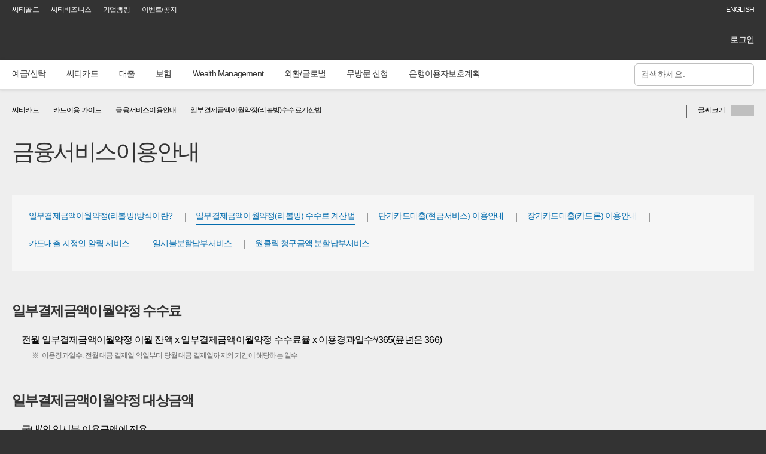

--- FILE ---
content_type: text/html;charset=UTF-8
request_url: https://www.citibank.co.kr/CrdInfoFsvc9200.act
body_size: 19409
content:
<!doctype html>
<html lang="ko">
 <head> 
  <title data-jex-view="header.jsp" data-jex-ml="header.jsp_V0001">씨티은행 인터넷 뱅킹</title> 
  <meta charset="utf-8"> 
  <meta http-equiv="X-UA-Compatible" content="IE=edge,chrome=1"> 
  <meta name="viewport" content="width=device-width,initial-scale=1.0,minimum-scale=1.0,maximum-scale=1.0,user-scalable=no"> 
  <meta name="format-detection" content="telephone=no"> 
  <meta name="autocomplete" content="off"> 
  <meta http-equiv="Pragma" content="no-cache"> 
  <meta http-equiv="Expires" content="-1"> 
  <meta http-equiv="Cache-Control" content="no-cache"> 
  <meta content="씨티은행 인터넷 뱅킹" name="title"> 
  <meta content="씨티은행 인터넷 뱅킹, 씨티은행, 씨티뱅크, CITI BANK, 씨티카드, 씨티" name="keywords"> 
  <meta content="Copyright©2016 Citigroup Inc." name="copyright"> 
  <link href="/img/common/citi_kr_192x192.png" size="192x192" rel="shortcut icon"> 
  <link href="/img/common/citi_kr_192x192.png" size="192x192" rel="apple-touch-icon"> 
  <link href="/img/common/citi_kr_152x152.png" size="152x152" rel="apple-touch-icon"> 
  <link href="/img/common/citi_kr_128x128.png" size="128x128" rel="apple-touch-icon"> 
  <link rel="stylesheet" href="/js/jex/jexjs/jex.css"> 
  <link rel="stylesheet" type="text/css" href="/css/reset.css">
  <!-- css링크 --> 
  <link rel="stylesheet" type="text/css" href="/css/common.css?v=1768499850467">
  <!-- css링크 --> 
  <link rel="stylesheet" type="text/css" href="/css/swiper.min.css">
  <!-- css링크 --> 
  <link rel="stylesheet" type="text/css" href="/3rdParty/softbowl/rmatechart/rMateChartH5/Assets/Css/rMateChartH5.css"> 
  <link rel="stylesheet" type="text/css" href="/js/softbowl/kr/co/softbowl/css/Sbgrid_default.css"> 
  <script type="text/javascript">
        var _IS_GIB_HEADER_MOBILE = "";
        
            _IS_GIB_HEADER_MOBILE = "FALSE";
        
        
        var _BROWSER_LOCALE = 'K'; 
        var _SITE_SystemLang = "KOR";
        
        
    </script> 
  <script type="text/javascript" src="/js/external/jquery-3.5.1.min.js"></script> 
  <script type="text/javascript" src="/js/jex/jex.core.js?20201109"></script> 
  <script type="text/javascript" src="/js/jex/jexjs/jex.formatter.js?20201109"></script> 
  <script type="text/javascript" src="/js/common/jquery-ui-1.12.0.min.js"></script> 
  <!--[if !IE]><!--> 
  <script type="text/javascript" src="/js/common/jquery.ui.touch-punch.min.js"></script>
  <!--<![endif]--> 
  <script type="text/javascript" src="/js/common/swiper.jquery.min.js"></script> 
  <script type="text/javascript" src="/js/common/ui.front.js?20201109"></script> 
  <script type="text/javascript" src="/js/common/ui.table.js?20201109"></script> 
  <script type="text/javascript" src="/js/jex/jexjs/jex.js?20201109"></script> 
  <!--[if lt IE 9]>
    <script type="text/javascript" src="/js/common/html5shiv.min.js"></script>
    <![endif]--> 
  <!-- etc JS(s) --> 
  <script type="text/javascript" src="/3rdParty/printmade/server_files/Printmade3.js?20250221"></script> 
  <script type="text/javascript" src="/3rdParty/printmade/server_files/PDonut.js?20250221"></script> 
  <!-- //etc JS(e) --> 
  <!-- coocon scrapping(s) --> 
  <script type="text/javascript" src="/3rdParty/coocon/js/scraping.js?1768499850467" charset="utf-8"></script> 
  <!-- //coocon scrapping(e) --> 
  <!-- pc, 모바일관계없이 공통  --> 
  <script type="text/javascript" src="/js/softbowl/kr/co/softbowl/js/Library/json2.js"></script> 
  <script type="text/javascript" src="/js/softbowl/kr/co/softbowl/SBGrid.js"></script> 
  <script type="text/javascript" src="/3rdParty/softbowl/rmatechart/LicenseKey/rMateChartH5License.js"></script> 
  <script type="text/javascript" src="/3rdParty/softbowl/rmatechart/rMateChartH5/JS/rMateIntegrationH5.js"></script> 
  <script src="/3rdParty/wizvera/delfino/delfino_config.js?20240529"></script> 
  <script src="/3rdParty/wizvera/delfino/delfino_internal.min.js?20240529"></script> 
  <script src="/3rdParty/wizvera/delfino/delfino.js?20240529"></script> 
  <script src="/3rdParty/wizvera/delfino/delfino_site.js?20240529"></script> 
  <script type="text/javascript" src="//nexus.ensighten.com/citi/kr_prod/Bootstrap.js"></script> 
  <!-- 1차 2차 개발에 필요한 구분변수 선언
        1차 오픈 시 삭제 필요 
    --> 
  <script type="text/javascript">
    var _WEB_SYS_DSNC_ = "PROD";
    var _WEB_DEV_SYS_DSNC = "DEV_2ND";
    var _isClientPc = true
    </script> 
 </head> 
 <body onunload="" oncontextmenu="return false"> 
  <div id="skipNavi"> 
   <a href="#content" data-jex-ml="">본문 바로가기</a> 
   <a href="#gnb" data-jex-ml="">GNB 메뉴 바로가기</a> 
   <a href="#footer" data-jex-ml="">하단 메뉴 바로가기</a> 
  </div> 
  <!-- wrapper(s) --> 
  <div class="wrapper"> 
   <!-- header(s) --> 
   <!-- session 객체에 pre,post 여부 저장.. --> 
   <div id="layoutType" style="display:none">
    pre
   </div> 
   <header class="header pre"> 
    <!-- 상단 공통(s) --> 
    <section class="brandingArea"> 
     <div class="toplinks hiddenTM"> 
      <ul> 
       <li><a href="/CgsCtglMain0100.act?icid=KRCCUNEKRPRHE01" onclick="cf_menuLocation(this.href,'gold');return false;" data-jex-view="header.jsp" data-jex-ml="header.jsp_V0005" class="pilotMenu">씨티골드</a></li> 
       <li><a href="/CbsCtbsMain0100.act?icid=KRCCUNEKRPRHE03" onclick="cf_menuLocation(this.href,'business');return false;" data-jex-view="header.jsp" data-jex-ml="header.jsp_V0007" class="pilotMenu">씨티비즈니스</a></li> 
       <li class="disabledMobile"><a href="https://koreacitidirect.citigroup.com/index.jsp?icid=KRCCUNEKRPRHE04" target="_blank" data-jex-view="header.jsp" data-jex-ml="header.jsp_V0011">기업뱅킹</a></li> 
      </ul> 
      <a class="event" href="PbnEvntCnts0100.act">이벤트/공지</a> 
      <a href="#" id="btn_ml_ko" style="display:none;" class="linkLanguage pilotMenu" onclick="cf_changeKO();return false;"> 한국어</a> 
      <a href="#" id="btn_ml_en" style="" class="linkLanguage pilotMenu" onclick="cf_changeEN();return false;"> ENGLISH</a> 
      <!-- 2022-01-07 씨티골드, 씨티 프라이어리티 전화상담, contact us 삭제 
                    
                    
                    --> 
     </div> 
     <div class="branding"> 
      <h1 class="tit"><a href="ComMainCnts0100.act" onclick="cf_menuLocation(this.href,&quot;PRE&quot;); return false;" class="imgCntLogo"><span class="blind">Citi</span></a></h1> 
      <div class="oldIEVisibleIb"> 
       <a href="/EvnBordCnts0200.act?IDX=242863" title="IE 브라우저 업데이트 안내 자세히 보기">IE 브라우저 업데이트 안내</a> 
      </div> 
      <div> 
       <a href="/ComLognLogn0100.act" onclick="cf_menuLocation(this.href,&quot;PRE&quot;); return false;" data-jex-view="header.jsp" data-jex-ml="header.jsp_V0008">로그인</a> 
      </div> 
     </div> 
    </section> 
    <!--// 상단 공통(e) --> 
    <script type="text/javascript">
        var _SESSSION_RESET_COUNT   = "";
        
        var _THIS_TIME_             = 0;
        var _TIMEOUT_TIMER          = 0;
        
        var _IS_PRODSYSTEM_         = "PROD";
        var _SESSION_TIMER ;
        var _LANG_CODE =jexjs.getLang();        //KO, EN
        var _LOCALE_CODE = "K";   //K,E
//      alert(_IS_PRODSYSTEM_);

//              alert(language);
</script> 
    <div class="navbarArea sticky"> 
     <div class="naviWrap"> 
      <div class="navbar"> 
       <!-- GNB 메뉴(s) --> 
       <nav class="gnb" id="gnb"> 
        <ul class="menu"> 
         <!-- 메뉴 GNB --> 
         <li><a href="MndMdtrMain0100.act" onclick="cf_menuSubmit(this, this.href,&quot;pre&quot;, &quot;N&quot;, {}, &quot;&quot;, &quot;N&quot;, &quot;M0_000010&quot;);return false;"><span>예금/신탁</span></a>
          <div class="depth2">
           <ul>
            <li><a href="MndMdtrMain0100.act" onclick="cf_menuSubmit(this, this.href,&quot;pre&quot;, &quot;N&quot;, {}, &quot;&quot;, &quot;N&quot;, &quot;M0_000020&quot;);return false;"><span>예금/신탁상품</span></a>
             <div class="depth3">
              <ul>
               <li><a href="MndMdtrMain0100.act" onclick="cf_menuSubmit(this, this.href,&quot;pre&quot;, &quot;N&quot;, {}, &quot;&quot;, &quot;N&quot;, &quot;M0_000040&quot;);return false;">전체상품</a></li>
               <li><a href="MndMdtrDwpd0100.act" onclick="cf_menuSubmit(this, this.href,&quot;pre&quot;, &quot;N&quot;, {}, &quot;&quot;, &quot;N&quot;, &quot;M0_000050&quot;);return false;">입출금자유상품</a></li>
               <li><a href="MndMdtrRstn0100.act" onclick="cf_menuSubmit(this, this.href,&quot;pre&quot;, &quot;N&quot;, {}, &quot;&quot;, &quot;N&quot;, &quot;M0_000070&quot;);return false;">목돈만들기상품</a></li>
               <li><a href="MndMdtrRscy0100.act" onclick="cf_menuSubmit(this, this.href,&quot;pre&quot;, &quot;N&quot;, {}, &quot;&quot;, &quot;N&quot;, &quot;M0_000060&quot;);return false;">목돈굴리기상품</a></li>
               <li><a href="MndMdtrFmpd0100.act" onclick="cf_menuSubmit(this, this.href,&quot;pre&quot;, &quot;N&quot;, {}, &quot;&quot;, &quot;N&quot;, &quot;M0_000080&quot;);return false;">외화예금상품</a></li>
               <li><a href="MndMdtrTrpd0100.act" onclick="cf_menuSubmit(this, this.href,&quot;pre&quot;, &quot;N&quot;, {}, &quot;&quot;, &quot;N&quot;, &quot;M0_000090&quot;);return false;">신탁상품</a></li>
              </ul>
             </div></li>
            <li><a href="MndOnjnMdgn0101.act" onclick="cf_menuSubmit(this, this.href,&quot;pre&quot;, &quot;N&quot;, {}, &quot;&quot;, &quot;N&quot;, &quot;M0_000130&quot;);return false;"><span>예금가이드</span></a>
             <div class="depth3">
              <ul>
               <li><a href="MndOnjnMdgn0101.act" onclick="cf_menuSubmit(this, this.href,&quot;pre&quot;, &quot;N&quot;, {}, &quot;&quot;, &quot;N&quot;, &quot;M0_003213&quot;);return false;">주택청약안내</a></li>
               <li><a href="MndMdssNtsv0100.act" onclick="cf_menuSubmit(this, this.href,&quot;pre&quot;, &quot;N&quot;, {}, &quot;&quot;, &quot;N&quot;, &quot;M0_000170&quot;);return false;">예금제도정보</a>
                <div class="depth4">
                 <ul>
                  <li><a href="MndMdssNtsv0100.act" onclick="cf_menuSubmit(this, this.href,&quot;pre&quot;, &quot;N&quot;, {}, &quot;&quot;, &quot;N&quot;, &quot;M0_000180&quot;);return false;">비과세종합저축제도</a></li>
                  <li><a href="MndMdssMdpt0100.act" onclick="cf_menuSubmit(this, this.href,&quot;pre&quot;, &quot;N&quot;, {}, &quot;&quot;, &quot;N&quot;, &quot;M0_000190&quot;);return false;">예금자보호제도</a></li>
                 </ul>
                </div></li>
              </ul>
             </div></li>
            <li><a href="MndTrgnTrpd0100.act" onclick="cf_menuSubmit(this, this.href,&quot;pre&quot;, &quot;N&quot;, {}, &quot;&quot;, &quot;N&quot;, &quot;M0_000200&quot;);return false;"><span>신탁가이드</span></a>
             <div class="depth3">
              <ul>
               <li><a href="MndTrgnTrpd0100.act" onclick="cf_menuSubmit(this, this.href,&quot;pre&quot;, &quot;N&quot;, {}, &quot;&quot;, &quot;N&quot;, &quot;M0_000210&quot;);return false;">신탁상품안내</a></li>
               <li><a href="MndTrgnBopd0100.act" onclick="cf_menuSubmit(this, this.href,&quot;pre&quot;, &quot;N&quot;, {}, &quot;&quot;, &quot;N&quot;, &quot;M0_000220&quot;);return false;">채권시가평가상품안내</a></li>
               <li><a href="MndTrgnAsmi0100.act" onclick="cf_menuSubmit(this, this.href,&quot;pre&quot;, &quot;N&quot;, {}, &quot;&quot;, &quot;N&quot;, &quot;M0_000230&quot;);return false;">자산건전성/운용현황</a></li>
              </ul>
             </div></li>
            <li><a href="MndPtpdMain0100.act" onclick="cf_menuSubmit(this, this.href,&quot;pre&quot;, &quot;N&quot;, {}, &quot;&quot;, &quot;N&quot;, &quot;M0_000240&quot;);return false;"><span>보호금융상품등록부</span></a></li>
           </ul>
          </div></li>
         <li><a href="CrdMainCnts0100.act" onclick="cf_menuSubmit(this, this.href,&quot;pre&quot;, &quot;N&quot;, {}, &quot;&quot;, &quot;N&quot; , &quot;M0_000250&quot;);return false;"><span>씨티카드</span></a>
          <div class="depth2">
           <ul>
            <li><a href="CrdInfoFsvc9000.act" onclick="cf_menuSubmit(this, this.href,&quot;pre&quot;, &quot;N&quot;, {}, &quot;&quot;, &quot;N&quot;, &quot;M0_000260&quot;);return false;"><span>금융서비스</span></a>
             <div class="depth3">
              <ul>
               <li style="display:none;"><a href="CrdInfoFsvc9000.act" onclick="cf_menuSubmit(this, this.href,&quot;pre&quot;, &quot;N&quot;, {}, &quot;&quot;, &quot;N&quot;, &quot;M0_000270&quot;);return false;">금융서비스 소개</a></li>
               <li><a href="CrdFsvcCash9100.act?icid=KRRCUNEKRKUOU07" onclick="cf_menuSubmit(this, this.href,&quot;pre&quot;, &quot;N&quot;, {}, &quot;&quot;, &quot;N&quot;, &quot;M0_000280&quot;);return false;">단기카드대출</a></li>
               <li><a href="CrdInfoFsvc9400.act?icid=KRRCUNEKRKUOU13" onclick="cf_menuSubmit(this, this.href,&quot;pre&quot;, &quot;N&quot;, {}, &quot;&quot;, &quot;N&quot;, &quot;M0_000320&quot;);return false;">장기카드대출</a></li>
               <li><a href="CrdIfmdCrfr0100.act?icid=KRRCUNEKRKUOU24" onclick="cf_menuSubmit(this, this.href,&quot;pre&quot;, &quot;N&quot;, {}, &quot;&quot;, &quot;N&quot;, &quot;M0_000330&quot;);return false;">일부결제금액이월약정</a>
                <div class="depth4">
                 <ul>
                  <li><a href="CrdIfmdCrfr9100.act" onclick="cf_menuSubmit(this, this.href,&quot;pre&quot;, &quot;N&quot;, {}, &quot;&quot;, &quot;N&quot;, &quot;M0_003148&quot;);return false;">로그인없이 신청하기</a></li>
                 </ul>
                </div></li>
               <li><a href="CrdFsvcStmt9100.act" onclick="cf_menuSubmit(this, this.href,&quot;pre&quot;, &quot;N&quot;, {}, &quot;&quot;, &quot;N&quot;, &quot;M0_003160&quot;);return false;">원클릭 청구금액 분할납부</a>
                <div class="depth4">
                 <ul>
                  <li><a href="CrdFsvcStmt9100.act" onclick="cf_menuSubmit(this, this.href,&quot;pre&quot;, &quot;N&quot;, {}, &quot;&quot;, &quot;N&quot;, &quot;M0_003161&quot;);return false;">로그인없이 신청하기</a></li>
                 </ul>
                </div></li>
               <li><a href="CrdFsvcBepp9100.act" onclick="cf_menuSubmit(this, this.href,&quot;pre&quot;, &quot;N&quot;, {}, &quot;&quot;, &quot;N&quot;, &quot;M0_003147&quot;);return false;">원클릭 일시불 분할 납부</a></li>
               <li><a href="CrdInfoFsvc9600.act" onclick="cf_menuSubmit(this, this.href,&quot;pre&quot;, &quot;N&quot;, {}, &quot;&quot;, &quot;N&quot;, &quot;M0_000350&quot;);return false;">일시불분할납부</a></li>
               <li><a href="CrdInqyLimt0100.act" onclick="cf_menuSubmit(this, this.href,&quot;pre&quot;, &quot;N&quot;, {}, &quot;&quot;, &quot;N&quot;, &quot;M0_003149&quot;);return false;">신용카드 이용한도</a>
                <div class="depth4">
                 <ul>
                  <li><a href="CrdInqyLimt9100.act" onclick="cf_menuSubmit(this, this.href,&quot;pre&quot;, &quot;N&quot;, {}, &quot;&quot;, &quot;N&quot;, &quot;M0_003150&quot;);return false;">로그인 없이 조회/변경하기</a></li>
                 </ul>
                </div></li>
               <li><a href="CusBoclCnts0700.act" onclick="cf_menuSubmit(this, this.href,&quot;pre&quot;, &quot;N&quot;, {}, &quot;&quot;, &quot;N&quot;, &quot;M0_003219&quot;);return false;">채무조정요청권</a></li>
              </ul>
             </div></li>
            <li><a href="CrdPrdcAllc9000.act" onclick="cf_menuSubmit(this, this.href,&quot;pre&quot;, &quot;N&quot;, {}, &quot;&quot;, &quot;N&quot;, &quot;M0_000360&quot;);return false;"><span>카드상품</span></a>
             <div class="depth3">
              <ul>
               <li><a href="CrdPrdcAllc9000.act" onclick="cf_menuSubmit(this, this.href,&quot;pre&quot;, &quot;N&quot;, {}, &quot;&quot;, &quot;N&quot;, &quot;M0_000370&quot;);return false;">신용카드</a></li>
               <li><a href="CrdPrdcChck9000.act" onclick="cf_menuSubmit(this, this.href,&quot;pre&quot;, &quot;N&quot;, {}, &quot;&quot;, &quot;N&quot;, &quot;M0_000380&quot;);return false;">체크카드</a></li>
               <li><a href="CrdPrdcCmpy9000.act" onclick="cf_menuSubmit(this, this.href,&quot;pre&quot;, &quot;N&quot;, {}, &quot;&quot;, &quot;N&quot;, &quot;M0_000390&quot;);return false;">기업카드</a></li>
               <li><a href="CrdPrdcRslt9000.act" onclick="cf_menuSubmit(this, this.href,&quot;pre&quot;, &quot;N&quot;, {}, &quot;&quot;, &quot;N&quot;, &quot;M0_000400&quot;);return false;">카드 신청결과 및 배송 조회</a></li>
              </ul>
             </div></li>
            <li><a href="CrdCdptPrem9000.act" onclick="cf_menuSubmit(this, this.href,&quot;pre&quot;, &quot;N&quot;, {}, &quot;&quot;, &quot;N&quot;, &quot;M0_000410&quot;);return false;"><span>카드혜택</span></a>
             <div class="depth3">
              <ul>
               <li><a href="CrdCdptPrem9000.act" onclick="cf_menuSubmit(this, this.href,&quot;pre&quot;, &quot;N&quot;, {}, &quot;&quot;, &quot;N&quot;, &quot;M0_000420&quot;);return false;">프리미엄서비스</a></li>
              </ul>
             </div></li>
            <li><a href="CrdCdptGuid9000.act" onclick="cf_menuSubmit(this, this.href,&quot;pre&quot;, &quot;N&quot;, {}, &quot;&quot;, &quot;N&quot;, &quot;M0_000450&quot;);return false;"><span>카드 포인트/마일리지</span></a>
             <div class="depth3">
              <ul>
               <li><a href="CrdCdptGuid9000.act" onclick="cf_menuSubmit(this, this.href,&quot;pre&quot;, &quot;N&quot;, {}, &quot;&quot;, &quot;N&quot;, &quot;M0_000460&quot;);return false;">씨티포인트 안내</a>
                <div class="depth4">
                 <ul>
                  <li><a href="CrdCdptGuid9000.act" onclick="cf_menuSubmit(this, this.href,&quot;pre&quot;, &quot;N&quot;, {}, &quot;&quot;, &quot;N&quot;, &quot;M0_000470&quot;);return false;">서비스안내</a></li>
                  <li><a href="CrdCdptGuid9100.act" onclick="cf_menuSubmit(this, this.href,&quot;pre&quot;, &quot;N&quot;, {}, &quot;&quot;, &quot;N&quot;, &quot;M0_000480&quot;);return false;">사용가맹점</a></li>
                  <li><a href="CrdCdptGuid9200.act" onclick="cf_menuSubmit(this, this.href,&quot;pre&quot;, &quot;N&quot;, {}, &quot;&quot;, &quot;N&quot;, &quot;M0_000490&quot;);return false;">세금납부</a></li>
                 </ul>
                </div></li>
               <li><a href="CrdPremUsmn0100.act" onclick="cf_menuSubmit(this, this.href,&quot;pre&quot;, &quot;N&quot;, {}, &quot;&quot;, &quot;N&quot;, &quot;M0_000500&quot;);return false;">프리미어마일</a></li>
               <li><a href="CrdNcshUsmn0100.act" onclick="cf_menuSubmit(this, this.href,&quot;pre&quot;, &quot;N&quot;, {}, &quot;&quot;, &quot;N&quot;, &quot;M0_000510&quot;);return false;">씨티캐시백</a></li>
               <li><a href="CrdCdptAlcd9000.act" onclick="cf_menuSubmit(this, this.href,&quot;pre&quot;, &quot;N&quot;, {}, &quot;&quot;, &quot;N&quot;, &quot;M0_000520&quot;);return false;">제휴카드별 프로그램</a></li>
              </ul>
             </div></li>
            <li><a href="CrdInfoCiti9000.act" onclick="cf_menuSubmit(this, this.href,&quot;pre&quot;, &quot;N&quot;, {}, &quot;&quot;, &quot;N&quot;, &quot;M0_000530&quot;);return false;"><span>카드이용 가이드</span></a>
             <div class="depth3">
              <ul>
               <li><a href="CrdInfoCiti9000.act" onclick="cf_menuSubmit(this, this.href,&quot;pre&quot;, &quot;N&quot;, {}, &quot;&quot;, &quot;N&quot;, &quot;M0_000540&quot;);return false;">씨티카드 이용안내</a></li>
               <li><a href="CrdInfoOvrs9000.act" onclick="cf_menuSubmit(this, this.href,&quot;pre&quot;, &quot;N&quot;, {}, &quot;&quot;, &quot;N&quot;, &quot;M0_000550&quot;);return false;">해외이용안내</a></li>
               <li><a href="CrdInfoOscs9000.act" onclick="cf_menuSubmit(this, this.href,&quot;pre&quot;, &quot;N&quot;, {}, &quot;&quot;, &quot;N&quot;, &quot;M0_000560&quot;);return false;">해외현금인출안내</a></li>
               <li><a href="CrdInfoFsvc9000.act" onclick="cf_menuSubmit(this, this.href,&quot;pre&quot;, &quot;N&quot;, {}, &quot;&quot;, &quot;N&quot;, &quot;M0_000570&quot;);return false;">금융서비스이용안내</a>
                <div class="depth4">
                 <ul>
                  <li><a href="CrdInfoFsvc9000.act" onclick="cf_menuSubmit(this, this.href,&quot;pre&quot;, &quot;N&quot;, {}, &quot;&quot;, &quot;N&quot;, &quot;M0_000580&quot;);return false;">일부결제금액이월약정(리볼빙)방식이란?</a></li>
                  <li><a href="CrdInfoFsvc9200.act" onclick="cf_menuSubmit(this, this.href,&quot;pre&quot;, &quot;N&quot;, {}, &quot;&quot;, &quot;N&quot;, &quot;M0_000600&quot;);return false;">일부결제금액이월약정(리볼빙)수수료계산법</a></li>
                  <li><a href="CrdInfoFsvc9300.act" onclick="cf_menuSubmit(this, this.href,&quot;pre&quot;, &quot;N&quot;, {}, &quot;&quot;, &quot;N&quot;, &quot;M0_000610&quot;);return false;">단기카드대출(현금서비스)이용안내</a></li>
                  <li><a href="CrdInfoFsvc9400.act" onclick="cf_menuSubmit(this, this.href,&quot;pre&quot;, &quot;N&quot;, {}, &quot;&quot;, &quot;N&quot;, &quot;M0_000620&quot;);return false;">장기카드대출(카드론)이용안내</a></li>
                  <li><a href="CrdInfoFsvc9900.act" onclick="cf_menuSubmit(this, this.href,&quot;pre&quot;, &quot;N&quot;, {}, &quot;&quot;, &quot;N&quot;, &quot;M0_003177&quot;);return false;">카드대출 지정인 알림 서비스</a></li>
                  <li><a href="CrdInfoFsvc9600.act" onclick="cf_menuSubmit(this, this.href,&quot;pre&quot;, &quot;N&quot;, {}, &quot;&quot;, &quot;N&quot;, &quot;M0_000640&quot;);return false;">일시불분할납부서비스</a></li>
                  <li><a href="CrdInfoFsvc9800.act" onclick="cf_menuSubmit(this, this.href,&quot;pre&quot;, &quot;N&quot;, {}, &quot;&quot;, &quot;N&quot;, &quot;M0_003162&quot;);return false;">원클릭 청구금액 분할납부서비스</a></li>
                 </ul>
                </div></li>
               <li><a href="CrdInfoAlcd9000.act" onclick="cf_menuSubmit(this, this.href,&quot;pre&quot;, &quot;N&quot;, {}, &quot;&quot;, &quot;N&quot;, &quot;M0_000650&quot;);return false;">제휴카드별 정보제공처</a></li>
               <li><a href="CusPdbrCnts0500.act" onclick="cf_menuSubmit(this, this.href,&quot;pre&quot;, &quot;N&quot;, {}, &quot;&quot;, &quot;N&quot;, &quot;M0_000660&quot;);return false;">카드약관안내</a></li>
               <li><a href="CrdInfoPrcs9100.act" onclick="cf_menuSubmit(this, this.href,&quot;pre&quot;, &quot;N&quot;, {}, &quot;&quot;, &quot;N&quot;, &quot;M0_003172&quot;);return false;">신용카드 업무처리 안내</a>
                <div class="depth4">
                 <ul>
                  <li><a href="CrdInfoPrcs9100.act" onclick="cf_menuSubmit(this, this.href,&quot;pre&quot;, &quot;N&quot;, {}, &quot;&quot;, &quot;N&quot;, &quot;M0_003174&quot;);return false;">이용한도 부여기준 및 조정절차</a></li>
                  <li><a href="CrdInfoPrcs9200.act" onclick="cf_menuSubmit(this, this.href,&quot;pre&quot;, &quot;N&quot;, {}, &quot;&quot;, &quot;N&quot;, &quot;M0_003175&quot;);return false;">부가서비스 변경 근거 및 절차</a></li>
                  <li><a href="CrdInfoPrcs9300.act" onclick="cf_menuSubmit(this, this.href,&quot;pre&quot;, &quot;N&quot;, {}, &quot;&quot;, &quot;N&quot;, &quot;M0_003176&quot;);return false;">연체시 처리 절차</a></li>
                 </ul>
                </div></li>
              </ul>
             </div></li>
            <li><a href="CrdOsvcSmrt9000.act" onclick="cf_menuSubmit(this, this.href,&quot;pre&quot;, &quot;N&quot;, {}, &quot;&quot;, &quot;N&quot;, &quot;M0_000900&quot;);return false;"><span>카드관리/온라인결제</span></a>
             <div class="depth3">
              <ul>
               <li><a href="CrdCuseRgsn9000.act" onclick="cf_menuSubmit(this, this.href,&quot;pre&quot;, &quot;N&quot;, {}, &quot;&quot;, &quot;N&quot;, &quot;M0_000910&quot;);return false;">카드사용등록</a></li>
               <li><a href="CrdIfmdPwrg9000.act" onclick="cf_menuSubmit(this, this.href,&quot;pre&quot;, &quot;N&quot;, {}, &quot;&quot;, &quot;N&quot;, &quot;M0_000930&quot;);return false;">비밀번호 신규등록</a></li>
               <li><a href="CrdAcdtLost9000.act" onclick="cf_menuSubmit(this, this.href,&quot;pre&quot;, &quot;N&quot;, {}, &quot;&quot;, &quot;N&quot;, &quot;M0_000940&quot;);return false;">카드분실/도난/재발급</a>
                <div class="depth4">
                 <ul>
                  <li><a href="CrdAcdtLost9000.act" onclick="cf_menuSubmit(this, this.href,&quot;pre&quot;, &quot;N&quot;, {}, &quot;&quot;, &quot;N&quot;, &quot;M0_003121&quot;);return false;">카드분실/도난 신고</a></li>
                  <li><a href="CrdAcdtLost0500.act" onclick="cf_menuSubmit(this, this.href,&quot;pre&quot;, &quot;N&quot;, {}, &quot;&quot;, &quot;N&quot;, &quot;M0_003122&quot;);return false;">타사카드 분실신고 결과조회</a></li>
                 </ul>
                </div></li>
               <li><a href="CrdAcdtFish9100.act" onclick="cf_menuSubmit(this, this.href,&quot;pre&quot;, &quot;N&quot;, {}, &quot;&quot;, &quot;N&quot;, &quot;M0_003169&quot;);return false;">보이스피싱/금융사고</a>
                <div class="depth4">
                 <ul>
                  <li><a href="CrdAcdtFish9100.act" onclick="cf_menuSubmit(this, this.href,&quot;pre&quot;, &quot;N&quot;, {}, &quot;&quot;, &quot;N&quot;, &quot;M0_003170&quot;);return false;">보이스피싱/금융사고 신고</a></li>
                  <li><a href="CrdAcdtFish9500.act" onclick="cf_menuSubmit(this, this.href,&quot;pre&quot;, &quot;N&quot;, {}, &quot;&quot;, &quot;N&quot;, &quot;M0_003171&quot;);return false;">타사카드 보이스피싱/금융사고 신고 결과조회</a></li>
                 </ul>
                </div></li>
               <li><a href="CrdAcdtTrmt9000.act" onclick="cf_menuSubmit(this, this.href,&quot;pre&quot;, &quot;N&quot;, {}, &quot;&quot;, &quot;N&quot;, &quot;M0_000950&quot;);return false;">신용카드 해지신청</a></li>
               <li><a href="CrdOsvcSmrt9000.act" onclick="cf_menuSubmit(this, this.href,&quot;pre&quot;, &quot;N&quot;, {}, &quot;&quot;, &quot;N&quot;, &quot;M0_000960&quot;);return false;">온라인결제서비스</a>
                <div class="depth4">
                 <ul>
                  <li><a href="CrdOsvcSmrt9000.act" onclick="cf_menuSubmit(this, this.href,&quot;pre&quot;, &quot;N&quot;, {}, &quot;&quot;, &quot;N&quot;, &quot;M0_000970&quot;);return false;">스마트간편결제</a></li>
                  <li><a href="CrdOsvcSmpl9000.act" onclick="cf_menuSubmit(this, this.href,&quot;pre&quot;, &quot;N&quot;, {}, &quot;&quot;, &quot;N&quot;, &quot;M0_000980&quot;);return false;">간편결제</a></li>
                  <li><a href="CrdOsvcGnrl9000.act" onclick="cf_menuSubmit(this, this.href,&quot;pre&quot;, &quot;N&quot;, {}, &quot;&quot;, &quot;N&quot;, &quot;M0_000990&quot;);return false;">일반결제</a></li>
                  <li><a href="CrdOsvcSecu9000.act" onclick="cf_menuSubmit(this, this.href,&quot;pre&quot;, &quot;N&quot;, {}, &quot;&quot;, &quot;N&quot;, &quot;M0_001000&quot;);return false;">보안프로그램</a></li>
                 </ul>
                </div></li>
               <li><a href="CrdMsvcMcrd9000.act" onclick="cf_menuSubmit(this, this.href,&quot;pre&quot;, &quot;N&quot;, {}, &quot;&quot;, &quot;N&quot;, &quot;M0_001010&quot;);return false;">씨티모바일카드</a></li>
               <li><a href="CrdMngmCsms9000.act" onclick="cf_menuSubmit(this, this.href,&quot;pre&quot;, &quot;N&quot;, {}, &quot;&quot;, &quot;N&quot;, &quot;M0_001040&quot;);return false;">결제내역 알림 서비스</a></li>
               <li><a href="EfcAlsvKtok0100.act" onclick="cf_menuSubmit(this, this.href,&quot;pre&quot;, &quot;N&quot;, {}, &quot;&quot;, &quot;N&quot;, &quot;M0_003163&quot;);return false;">카카오톡 알림톡 수신 신청</a></li>
              </ul>
             </div></li>
            <li><a href="CrdEvntNoti9000.act" onclick="cf_menuSubmit(this, this.href,&quot;pre&quot;, &quot;N&quot;, {}, &quot;&quot;, &quot;N&quot;, &quot;M0_001050&quot;);return false;"><span>카드이벤트/카드공지</span></a>
             <div class="depth3">
              <ul>
               <li><a href="CrdEvntNoti9000.act" onclick="cf_menuSubmit(this, this.href,&quot;pre&quot;, &quot;N&quot;, {}, &quot;&quot;, &quot;N&quot;, &quot;M0_001110&quot;);return false;">공지사항</a></li>
              </ul>
             </div></li>
           </ul>
          </div></li>
         <li><a href="LonLopdMrlo0100.act" onclick="cf_menuSubmit(this, this.href,&quot;pre&quot;, &quot;N&quot;, {}, &quot;&quot;, &quot;N&quot; , &quot;M0_001120&quot;);return false;"><span>대출</span></a>
          <div class="depth2">
           <ul>
            <li><a href="LonLopdMrlo0100.act" onclick="cf_menuSubmit(this, this.href,&quot;pre&quot;, &quot;N&quot;, {}, &quot;&quot;, &quot;N&quot;, &quot;M0_001130&quot;);return false;"><span>대출상품</span></a>
             <div class="depth3">
              <ul>
               <li><a href="LonLopdMrlo0100.act" onclick="cf_menuSubmit(this, this.href,&quot;pre&quot;, &quot;N&quot;, {}, &quot;&quot;, &quot;N&quot;, &quot;M0_001170&quot;);return false;">담보대출</a></li>
              </ul>
             </div></li>
            <li><a href="LonLopdMrap0100.act" onclick="cf_menuSubmit(this, this.href,&quot;pre&quot;, &quot;N&quot;, {}, &quot;&quot;, &quot;N&quot;, &quot;M0_001190&quot;);return false;"><span>대출상담/신청</span></a>
             <div class="depth3">
              <ul>
               <li><a href="LonLopdMrap0100.act" onclick="cf_menuSubmit(this, this.href,&quot;pre&quot;, &quot;N&quot;, {}, &quot;&quot;, &quot;N&quot;, &quot;M0_003133&quot;);return false;">예적금담보대출 신청</a></li>
               <li><a href="LonRnewAtex0100.act" onclick="cf_menuSubmit(this, this.href,&quot;pre&quot;, &quot;N&quot;, {}, &quot;&quot;, &quot;N&quot;, &quot;M0_003215&quot;);return false;">신용대출 연장 신청</a></li>
               <li><a href="CusBoclCnts0700.act" onclick="cf_menuSubmit(this, this.href,&quot;pre&quot;, &quot;N&quot;, {}, &quot;&quot;, &quot;N&quot;, &quot;M0_003218&quot;);return false;">채무조정요청권</a></li>
              </ul>
             </div></li>
            <li><a href="LonLomgAtiq0100.act" onclick="cf_menuSubmit(this, this.href,&quot;pre&quot;, &quot;N&quot;, {}, &quot;&quot;, &quot;N&quot;, &quot;M0_001270&quot;);return false;"><span>대출관리</span></a>
             <div class="depth3">
              <ul>
               <li><a href="LonLomgAtiq0100.act" onclick="cf_menuSubmit(this, this.href,&quot;pre&quot;, &quot;N&quot;, {}, &quot;&quot;, &quot;N&quot;, &quot;M0_001280&quot;);return false;">대출계좌조회</a></li>
              </ul>
             </div></li>
            <li><a href="LonGideRate0100.act" onclick="cf_menuSubmit(this, this.href,&quot;pre&quot;, &quot;N&quot;, {}, &quot;&quot;, &quot;N&quot;, &quot;M0_003132&quot;);return false;"><span>금리인하요구권</span></a></li>
            <li><a href="AliConsloan0600.act" onclick="cf_menuSubmit(this, this.href,&quot;pre&quot;, &quot;N&quot;, {}, &quot;&quot;, &quot;N&quot;, &quot;M0_003211&quot;);return false;"><span>개인신용대출 대환 제휴 프로그램</span></a></li>
            <li><a href="LonGideRate0300.act" onclick="cf_menuSubmit(this, this.href,&quot;pre&quot;, &quot;N&quot;, {}, &quot;&quot;, &quot;N&quot;, &quot;M0_003216&quot;);return false;"><span>대출이동시스템</span></a></li>
            <li><a href="LonGideRate0400.act" onclick="cf_menuSubmit(this, this.href,&quot;pre&quot;, &quot;N&quot;, {}, &quot;&quot;, &quot;N&quot;, &quot;M0_003217&quot;);return false;"><span>금리인하 프로그램</span></a></li>
           </ul>
          </div></li>
         <li><a href="InsPrdcAlli0100.act" onclick="cf_menuSubmit(this, this.href,&quot;pre&quot;, &quot;N&quot;, {}, &quot;&quot;, &quot;N&quot; , &quot;M0_001690&quot;);return false;"><span>보험</span></a>
          <div class="depth2">
           <ul>
            <li><a href="InsPrdcAlli0100.act" onclick="cf_menuSubmit(this, this.href,&quot;pre&quot;, &quot;N&quot;, {}, &quot;&quot;, &quot;N&quot;, &quot;M0_001700&quot;);return false;"><span>보험상품</span></a>
             <div class="depth3">
              <ul>
               <li><a href="InsPrdcAlli0100.act" onclick="cf_menuSubmit(this, this.href,&quot;pre&quot;, &quot;N&quot;, {}, &quot;&quot;, &quot;N&quot;, &quot;M0_001720&quot;);return false;">전체상품</a></li>
               <li><a href="InsPrdcSvng0100.act" onclick="cf_menuSubmit(this, this.href,&quot;pre&quot;, &quot;N&quot;, {}, &quot;&quot;, &quot;N&quot;, &quot;M0_001730&quot;);return false;">저축상품</a></li>
               <li><a href="InsPrdcVram0100.act" onclick="cf_menuSubmit(this, this.href,&quot;pre&quot;, &quot;N&quot;, {}, &quot;&quot;, &quot;N&quot;, &quot;M0_001740&quot;);return false;">변액상품</a></li>
               <li><a href="InsPrdcPnsn0100.act" onclick="cf_menuSubmit(this, this.href,&quot;pre&quot;, &quot;N&quot;, {}, &quot;&quot;, &quot;N&quot;, &quot;M0_001750&quot;);return false;">연금상품</a></li>
               <li><a href="InsPrdcSenr0100.act" onclick="cf_menuSubmit(this, this.href,&quot;pre&quot;, &quot;N&quot;, {}, &quot;&quot;, &quot;N&quot;, &quot;M0_001760&quot;);return false;">양로상품</a></li>
               <li><a href="InsPrdcGurn0100.act" onclick="cf_menuSubmit(this, this.href,&quot;pre&quot;, &quot;N&quot;, {}, &quot;&quot;, &quot;N&quot;, &quot;M0_001770&quot;);return false;">보장성상품</a></li>
               <li><a href="InsPrdcEtct0100.act" onclick="cf_menuSubmit(this, this.href,&quot;pre&quot;, &quot;N&quot;, {}, &quot;&quot;, &quot;N&quot;, &quot;M0_001780&quot;);return false;">기타상품</a></li>
              </ul>
             </div></li>
            <li><a href="InsGuidPrtc0100.act" onclick="cf_menuSubmit(this, this.href,&quot;pre&quot;, &quot;N&quot;, {}, &quot;&quot;, &quot;N&quot;, &quot;M0_001790&quot;);return false;"><span>보험가이드</span></a>
             <div class="depth3">
              <ul>
               <li><a href="InsGuidPrtc0100.act" onclick="cf_menuSubmit(this, this.href,&quot;pre&quot;, &quot;N&quot;, {}, &quot;&quot;, &quot;N&quot;, &quot;M0_001820&quot;);return false;">보험가입자보호제도</a></li>
               <li><a href="InsGuidDmnd0100.act" onclick="cf_menuSubmit(this, this.href,&quot;pre&quot;, &quot;N&quot;, {}, &quot;&quot;, &quot;N&quot;, &quot;M0_001830&quot;);return false;">보험금청구안내</a></li>
               <li><a href="InsGuidCmpl0100.act" onclick="cf_menuSubmit(this, this.href,&quot;pre&quot;, &quot;N&quot;, {}, &quot;&quot;, &quot;N&quot;, &quot;M0_001840&quot;);return false;">보험민원안내</a></li>
              </ul>
             </div></li>
            <li><a href="InsInfocmpy0100.act" onclick="cf_menuSubmit(this, this.href,&quot;pre&quot;, &quot;N&quot;, {}, &quot;&quot;, &quot;N&quot;, &quot;M0_001850&quot;);return false;"><span>부가정보</span></a>
             <div class="depth3">
              <ul>
               <li><a href="InsInfocmpy0100.act" onclick="cf_menuSubmit(this, this.href,&quot;pre&quot;, &quot;N&quot;, {}, &quot;&quot;, &quot;N&quot;, &quot;M0_001860&quot;);return false;">보험사콜센터 안내</a></li>
               <li><a href="InsInfoOfee0100.act" onclick="cf_menuSubmit(this, this.href,&quot;pre&quot;, &quot;N&quot;, {}, &quot;&quot;, &quot;N&quot;, &quot;M0_001870&quot;);return false;">모집수수료율공시</a></li>
              </ul>
             </div></li>
            <li><a href="InsMngmSciq0100.act" onclick="cf_menuSubmit(this, this.href,&quot;pre&quot;, &quot;N&quot;, {}, &quot;&quot;, &quot;N&quot;, &quot;M0_001880&quot;);return false;"><span>보험관리</span></a>
             <div class="depth3">
              <ul>
               <li><a href="InsMngmSciq0100.act" onclick="cf_menuSubmit(this, this.href,&quot;pre&quot;, &quot;N&quot;, {}, &quot;&quot;, &quot;N&quot;, &quot;M0_001890&quot;);return false;">보험증권조회</a></li>
              </ul>
             </div></li>
           </ul>
          </div></li>
         <li><a href="FndDmstAllf0100.act" onclick="cf_menuSubmit(this, this.href,&quot;pre&quot;, &quot;N&quot;, {}, &quot;&quot;, &quot;N&quot; , &quot;M0_003138&quot;);return false;"><span>Wealth Management</span></a>
          <div class="depth2">
           <ul>
            <li><a href="FndDmstAllf0100.act" onclick="cf_menuSubmit(this, this.href,&quot;pre&quot;, &quot;N&quot;, {}, &quot;&quot;, &quot;N&quot;, &quot;M0_001310&quot;);return false;"><span>펀드</span></a>
             <div class="depth3">
              <ul>
               <li><a href="FndDmstAllf0100.act" onclick="cf_menuSubmit(this, this.href,&quot;pre&quot;, &quot;N&quot;, {}, &quot;&quot;, &quot;N&quot;, &quot;M0_001330&quot;);return false;">국내펀드상품</a>
                <div class="depth4">
                 <ul>
                  <li><a href="FndDmstAllf0100.act" onclick="cf_menuSubmit(this, this.href,&quot;pre&quot;, &quot;N&quot;, {}, &quot;&quot;, &quot;N&quot;, &quot;M0_001350&quot;);return false;">전체상품</a></li>
                  <li><a href="FndDmstStck0100.act" onclick="cf_menuSubmit(this, this.href,&quot;pre&quot;, &quot;N&quot;, {}, &quot;&quot;, &quot;N&quot;, &quot;M0_001360&quot;);return false;">주식형</a></li>
                  <li><a href="FndDmstComb0100.act" onclick="cf_menuSubmit(this, this.href,&quot;pre&quot;, &quot;N&quot;, {}, &quot;&quot;, &quot;N&quot;, &quot;M0_001370&quot;);return false;">혼합형</a></li>
                  <li><a href="FndDmsTBDnd0100.act" onclick="cf_menuSubmit(this, this.href,&quot;pre&quot;, &quot;N&quot;, {}, &quot;&quot;, &quot;N&quot;, &quot;M0_001380&quot;);return false;">채권형</a></li>
                  <li><a href="FndDmstMmff0100.act" onclick="cf_menuSubmit(this, this.href,&quot;pre&quot;, &quot;N&quot;, {}, &quot;&quot;, &quot;N&quot;, &quot;M0_001390&quot;);return false;">MMF</a></li>
                  <li><a href="FndDmstDeri0100.act" onclick="cf_menuSubmit(this, this.href,&quot;pre&quot;, &quot;N&quot;, {}, &quot;&quot;, &quot;N&quot;, &quot;M0_001400&quot;);return false;">파생상품형</a></li>
                  <li><a href="FndDmstRedr0100.act" onclick="cf_menuSubmit(this, this.href,&quot;pre&quot;, &quot;N&quot;, {}, &quot;&quot;, &quot;N&quot;, &quot;M0_001410&quot;);return false;">재간접형</a></li>
                 </ul>
                </div></li>
               <li><a href="FndOvrsAllf0100.act" onclick="cf_menuSubmit(this, this.href,&quot;pre&quot;, &quot;N&quot;, {}, &quot;&quot;, &quot;N&quot;, &quot;M0_001420&quot;);return false;">해외펀드상품</a>
                <div class="depth4">
                 <ul>
                  <li><a href="FndOvrsAllf0100.act" onclick="cf_menuSubmit(this, this.href,&quot;pre&quot;, &quot;N&quot;, {}, &quot;&quot;, &quot;N&quot;, &quot;M0_001440&quot;);return false;">전체상품</a></li>
                  <li><a href="FndOvrsStck0100.act" onclick="cf_menuSubmit(this, this.href,&quot;pre&quot;, &quot;N&quot;, {}, &quot;&quot;, &quot;N&quot;, &quot;M0_001450&quot;);return false;">주식형</a></li>
                  <li><a href="FndOvrsComb0100.act" onclick="cf_menuSubmit(this, this.href,&quot;pre&quot;, &quot;N&quot;, {}, &quot;&quot;, &quot;N&quot;, &quot;M0_001460&quot;);return false;">혼합형</a></li>
                  <li><a href="FndOvrsBond0100.act" onclick="cf_menuSubmit(this, this.href,&quot;pre&quot;, &quot;N&quot;, {}, &quot;&quot;, &quot;N&quot;, &quot;M0_001470&quot;);return false;">채권형</a></li>
                 </ul>
                </div></li>
               <li><a href="FndGuidBsic0100.act" onclick="cf_menuSubmit(this, this.href,&quot;pre&quot;, &quot;N&quot;, {}, &quot;&quot;, &quot;N&quot;, &quot;M0_001600&quot;);return false;">펀드가이드 </a>
                <div class="depth4">
                 <ul>
                  <li><a href="FndGuidBsic0100.act" onclick="cf_menuSubmit(this, this.href,&quot;pre&quot;, &quot;N&quot;, {}, &quot;&quot;, &quot;N&quot;, &quot;M0_001610&quot;);return false;">펀드기초상식</a></li>
                  <li><a href="FndGuidOvrs0100.act" onclick="cf_menuSubmit(this, this.href,&quot;pre&quot;, &quot;N&quot;, {}, &quot;&quot;, &quot;N&quot;, &quot;M0_001630&quot;);return false;">해외펀드가이드</a></li>
                 </ul>
                </div></li>
               <li><a href="FndAsvcAnly0100.act" onclick="cf_menuSubmit(this, this.href,&quot;pre&quot;, &quot;N&quot;, {}, &quot;&quot;, &quot;N&quot;, &quot;M0_001640&quot;);return false;">부가서비스</a>
                <div class="depth4">
                 <ul>
                  <li><a href="FndAsvcMktd0100.act" onclick="cf_menuSubmit(this, this.href,&quot;pre&quot;, &quot;N&quot;, {}, &quot;&quot;, &quot;N&quot;, &quot;M0_001670&quot;);return false;">시장동향 및 글로벌시장전망</a></li>
                  <li><a href="FndAsvcIvgd0100.act" onclick="cf_menuSubmit(this, this.href,&quot;pre&quot;, &quot;N&quot;, {}, &quot;&quot;, &quot;N&quot;, &quot;M0_001680&quot;);return false;">투자설명서공시안내</a></li>
                 </ul>
                </div></li>
               <li><a href="EvnBordCnts0100.act?BBS_CODE=05" onclick="cf_menuSubmit(this, this.href,&quot;pre&quot;, &quot;N&quot;, {}, &quot;&quot;, &quot;N&quot;, &quot;M0_003154&quot;);return false;">수시공시/공지사항</a></li>
              </ul>
             </div></li>
            <li><a href="https://www.citibank.co.kr/CgsCtglMain0100.act?MENU_TYPE=&amp;MENU_C_SQNO=" onclick="cf_menuSubmit(this, this.href,&quot;pre&quot;, &quot;N&quot;, {}, &quot;&quot;, &quot;N&quot;, &quot;M0_003140&quot;);return false;"><span>씨티골드</span></a></li>
            <li><a href="CpcWmpl0300.act?GB=WMP" onclick="cf_menuSubmit(this, this.href,&quot;pre&quot;, &quot;N&quot;, {}, &quot;&quot;, &quot;N&quot;, &quot;M0_003165&quot;);return false;"><span>WM PASS(페이퍼리스 서비스) 지시상세내용/지시동의</span></a></li>
            <li><a href="CpcWmpl0300.act?GB=PAPER" onclick="cf_menuSubmit(this, this.href,&quot;pre&quot;, &quot;N&quot;, {}, &quot;&quot;, &quot;N&quot;, &quot;M0_003166&quot;);return false;"><span>원격거래서비스(페이퍼리스 서비스) 지시 상세내용/지시동의</span></a></li>
            <li><a href="CpcWmpl0300.act?GB=RBS" onclick="cf_menuSubmit(this, this.href,&quot;pre&quot;, &quot;N&quot;, {}, &quot;&quot;, &quot;N&quot;, &quot;M0_003152&quot;);return false;"><span>원격거래서비스 지시 상세내용/지시동의</span></a></li>
           </ul>
          </div></li>
         <li><a href="FxdExrt0100.act" onclick="cf_menuSubmit(this, this.href,&quot;pre&quot;, &quot;N&quot;, {}, &quot;&quot;, &quot;N&quot; , &quot;M0_001910&quot;);return false;"><span>외환/글로벌</span></a>
          <div class="depth2">
           <ul>
            <li><a href="FxdExrt0100.act" onclick="cf_menuSubmit(this, this.href,&quot;pre&quot;, &quot;N&quot;, {}, &quot;&quot;, &quot;N&quot;, &quot;M0_001920&quot;);return false;"><span>환율</span></a>
             <div class="depth3">
              <ul>
               <li style="display:none;"><a href="FxdExrt0100.act" onclick="cf_menuSubmit(this, this.href,&quot;pre&quot;, &quot;N&quot;, {}, &quot;&quot;, &quot;N&quot;, &quot;M0_001930&quot;);return false;">환율서비스소개</a></li>
               <li><a href="FxdExrtFxrt0100.act" onclick="cf_menuSubmit(this, this.href,&quot;pre&quot;, &quot;N&quot;, {}, &quot;&quot;, &quot;N&quot;, &quot;M0_001940&quot;);return false;">환율조회</a></li>
               <li><a href="FxdExrtWlfx0100.act" onclick="cf_menuSubmit(this, this.href,&quot;pre&quot;, &quot;N&quot;, {}, &quot;&quot;, &quot;N&quot;, &quot;M0_001950&quot;);return false;">월드링크 해외송금 환율조회</a></li>
               <li><a href="FxdExrtGlbl0100.act" onclick="cf_menuSubmit(this, this.href,&quot;pre&quot;, &quot;N&quot;, {}, &quot;&quot;, &quot;N&quot;, &quot;M0_001960&quot;);return false;">글로벌 계좌이체 환율조회</a></li>
               <li><a href="FxdExrtNoti0100.act" onclick="cf_menuSubmit(this, this.href,&quot;pre&quot;, &quot;N&quot;, {}, &quot;&quot;, &quot;N&quot;, &quot;M0_001980&quot;);return false;">SMS 맞춤 환율통지 서비스</a></li>
              </ul>
             </div></li>
            <li><a href="FxdMndp0100.act" onclick="cf_menuSubmit(this, this.href,&quot;pre&quot;, &quot;N&quot;, {}, &quot;&quot;, &quot;N&quot;, &quot;M0_001990&quot;);return false;"><span>외화예금상품</span></a>
             <div class="depth3">
              <ul>
               <li style="display:none;"><a href="FxdMndp0100.act" onclick="cf_menuSubmit(this, this.href,&quot;pre&quot;, &quot;N&quot;, {}, &quot;&quot;, &quot;N&quot;, &quot;M0_002000&quot;);return false;">외화예금상품 서비스소개</a></li>
               <li><a href="MndMdtrPrdc0400.act?PRDC_CD=3501" onclick="cf_menuSubmit(this, this.href,&quot;pre&quot;, &quot;N&quot;, {}, &quot;&quot;, &quot;N&quot;, &quot;M0_002010&quot;);return false;">인터넷외화정기예금(신규판매중단)</a></li>
               <li><a href="MndMdtrPrdc0400.act?PRDC_CD=3504" onclick="cf_menuSubmit(this, this.href,&quot;pre&quot;, &quot;N&quot;, {}, &quot;&quot;, &quot;N&quot;, &quot;M0_002020&quot;);return false;">외화회전예금(신규판매중단)</a></li>
               <li><a href="MndMdtrPrdc0400.act?PRDC_CD=0035" onclick="cf_menuSubmit(this, this.href,&quot;pre&quot;, &quot;N&quot;, {}, &quot;&quot;, &quot;N&quot;, &quot;M0_002030&quot;);return false;">멀티외화예금(신규판매중단)</a></li>
               <li><a href="MndMdtrPrdc0400.act?PRDC_CD=4302" onclick="cf_menuSubmit(this, this.href,&quot;pre&quot;, &quot;N&quot;, {}, &quot;&quot;, &quot;N&quot;, &quot;M0_002040&quot;);return false;">자유전환예금(신규판매중단)</a></li>
              </ul>
             </div></li>
            <li><a href="FxdFxsv0100.act" onclick="cf_menuSubmit(this, this.href,&quot;pre&quot;, &quot;N&quot;, {}, &quot;&quot;, &quot;N&quot;, &quot;M0_002050&quot;);return false;"><span>외환서비스안내</span></a>
             <div class="depth3">
              <ul>
               <li style="display:none;"><a href="FxdFxsv0100.act" onclick="cf_menuSubmit(this, this.href,&quot;pre&quot;, &quot;N&quot;, {}, &quot;&quot;, &quot;N&quot;, &quot;M0_002060&quot;);return false;">외환서비스안내 소개</a></li>
               <li><a href="FxdMnexExgd0100.act" onclick="cf_menuSubmit(this, this.href,&quot;pre&quot;, &quot;N&quot;, {}, &quot;&quot;, &quot;N&quot;, &quot;M0_002070&quot;);return false;">환전서비스안내</a>
                <div class="depth4">
                 <ul>
                  <li><a href="FxdMnexExgd0100.act" onclick="cf_menuSubmit(this, this.href,&quot;pre&quot;, &quot;N&quot;, {}, &quot;&quot;, &quot;N&quot;, &quot;M0_002080&quot;);return false;">인터넷 환전가이드</a></li>
                  <li><a href="FxdMnexAcgd0100.act" onclick="cf_menuSubmit(this, this.href,&quot;pre&quot;, &quot;N&quot;, {}, &quot;&quot;, &quot;N&quot;, &quot;M0_002090&quot;);return false;">계좌간 환전가이드</a></li>
                  <li><a href="FxdMnexBcgd0100.act" onclick="cf_menuSubmit(this, this.href,&quot;pre&quot;, &quot;N&quot;, {}, &quot;&quot;, &quot;N&quot;, &quot;M0_002100&quot;);return false;">FX오토바이셀 가이드</a></li>
                  <li><a href="FxdMnexRsgd0100.act" onclick="cf_menuSubmit(this, this.href,&quot;pre&quot;, &quot;N&quot;, {}, &quot;&quot;, &quot;N&quot;, &quot;M0_002110&quot;);return false;">거주자별 환전조건</a></li>
                 </ul>
                </div></li>
               <li><a href="FxdFxgdinfo0100.act" onclick="cf_menuSubmit(this, this.href,&quot;pre&quot;, &quot;N&quot;, {}, &quot;&quot;, &quot;N&quot;, &quot;M0_002120&quot;);return false;">해외송금가이드</a>
                <div class="depth4">
                 <ul>
                  <li><a href="FxdFxgdinfo0100.act" onclick="cf_menuSubmit(this, this.href,&quot;pre&quot;, &quot;N&quot;, {}, &quot;&quot;, &quot;N&quot;, &quot;M0_002130&quot;);return false;">해외송금 서비스안내</a></li>
                  <li><a href="FxdFxgdUswy0100.act" onclick="cf_menuSubmit(this, this.href,&quot;pre&quot;, &quot;N&quot;, {}, &quot;&quot;, &quot;N&quot;, &quot;M0_002140&quot;);return false;">해외송금 이용방법</a></li>
                  <li><a href="FxdFxgdType0100.act" onclick="cf_menuSubmit(this, this.href,&quot;pre&quot;, &quot;N&quot;, {}, &quot;&quot;, &quot;N&quot;, &quot;M0_002150&quot;);return false;">체재유형별 송금안내</a></li>
                  <li><a href="FxdFxgdResn0100.act" onclick="cf_menuSubmit(this, this.href,&quot;pre&quot;, &quot;N&quot;, {}, &quot;&quot;, &quot;N&quot;, &quot;M0_002160&quot;);return false;">송금사유별 해외송금방법</a></li>
                  <li><a href="FxdFxgdPrcd0100.act" onclick="cf_menuSubmit(this, this.href,&quot;pre&quot;, &quot;N&quot;, {}, &quot;&quot;, &quot;N&quot;, &quot;M0_002170&quot;);return false;">송금절차 및 방법</a></li>
                  <li><a href="FxdFxgdHeed0100.act" onclick="cf_menuSubmit(this, this.href,&quot;pre&quot;, &quot;N&quot;, {}, &quot;&quot;, &quot;N&quot;, &quot;M0_002180&quot;);return false;">송금유의사항안내</a></li>
                  <li><a href="FxdFxgdWdlk0100.act" onclick="cf_menuSubmit(this, this.href,&quot;pre&quot;, &quot;N&quot;, {}, &quot;&quot;, &quot;N&quot;, &quot;M0_002190&quot;);return false;">월드링크 해외송금안내</a></li>
                  <li><a href="FxdFxgdCnat0100.act" onclick="cf_menuSubmit(this, this.href,&quot;pre&quot;, &quot;N&quot;, {}, &quot;&quot;, &quot;N&quot;, &quot;M0_002200&quot;);return false;">참편리한자동해외송금안내</a></li>
                  <li><a href="FxdFxgdAuto0100.act" onclick="cf_menuSubmit(this, this.href,&quot;pre&quot;, &quot;N&quot;, {}, &quot;&quot;, &quot;N&quot;, &quot;M0_002210&quot;);return false;">해외송금 자동이체 안내</a></li>
                  <li><a href="FxdFxgdGlbl0200.act" onclick="cf_menuSubmit(this, this.href,&quot;pre&quot;, &quot;N&quot;, {}, &quot;&quot;, &quot;N&quot;, &quot;M0_002220&quot;);return false;">글로벌계좌이체 안내</a></li>
                  <li><a href="FxdFxgdChek0100.act" onclick="cf_menuSubmit(this, this.href,&quot;pre&quot;, &quot;N&quot;, {}, &quot;&quot;, &quot;N&quot;, &quot;M0_002230&quot;);return false;">외화수표추심조회 안내 </a></li>
                 </ul>
                </div></li>
               <li><a href="FxdDmrmOwbk0100.act" onclick="cf_menuSubmit(this, this.href,&quot;pre&quot;, &quot;N&quot;, {}, &quot;&quot;, &quot;N&quot;, &quot;M0_002240&quot;);return false;">국내 외화이체 가이드</a>
                <div class="depth4">
                 <ul>
                  <li><a href="FxdDmrmOwbk0100.act" onclick="cf_menuSubmit(this, this.href,&quot;pre&quot;, &quot;N&quot;, {}, &quot;&quot;, &quot;N&quot;, &quot;M0_002250&quot;);return false;">국내당행외화이체</a></li>
                  <li><a href="FxdDmrmOtbk0100.act" onclick="cf_menuSubmit(this, this.href,&quot;pre&quot;, &quot;N&quot;, {}, &quot;&quot;, &quot;N&quot;, &quot;M0_002260&quot;);return false;">국내타행외화이체</a></li>
                 </ul>
                </div></li>
              </ul>
             </div></li>
            <li><a href="FxdWidr0100.act" onclick="cf_menuSubmit(this, this.href,&quot;pre&quot;, &quot;N&quot;, {}, &quot;&quot;, &quot;N&quot;, &quot;M0_002270&quot;);return false;"><span>글로벌뱅킹서비스안내</span></a>
             <div class="depth3">
              <ul>
               <li style="display:none;"><a href="Fxdglbl0100.act" onclick="cf_menuSubmit(this, this.href,&quot;pre&quot;, &quot;N&quot;, {}, &quot;&quot;, &quot;N&quot;, &quot;M0_002280&quot;);return false;">글로벌서비스안내소개</a></li>
               <li><a href="FxdWidr0100.act" onclick="cf_menuSubmit(this, this.href,&quot;pre&quot;, &quot;N&quot;, {}, &quot;&quot;, &quot;N&quot;, &quot;M0_002370&quot;);return false;">현금카드 해외인출서비스</a></li>
              </ul>
             </div></li>
            <li><a href="FxdApml0100.act" onclick="cf_menuSubmit(this, this.href,&quot;pre&quot;, &quot;N&quot;, {}, &quot;&quot;, &quot;N&quot;, &quot;M0_002430&quot;);return false;"><span>환전혜택</span></a>
             <div class="depth3">
              <ul>
               <li><a href="FxdApml0100.act" onclick="cf_menuSubmit(this, this.href,&quot;pre&quot;, &quot;N&quot;, {}, &quot;&quot;, &quot;N&quot;, &quot;M0_002440&quot;);return false;">항공 마일리지 안내</a></li>
              </ul>
             </div></li>
            <li><a href="CrdPrdcAllc9600.act?PROD_CODE=080031&amp;PROD_MAIN=10" onclick="cf_menuSubmit(this, this.href,&quot;pre&quot;, &quot;N&quot;, {}, &quot;&quot;, &quot;N&quot;, &quot;M0_003158&quot;);return false;"><span>국제현금카드(씨티 글로벌 월렛)</span></a>
             <div class="depth3">
              <ul>
               <li><a href="CrdPrdcAllc9600.act?PROD_CODE=080031&amp;PROD_MAIN=10" onclick="cf_menuSubmit(this, this.href,&quot;pre&quot;, &quot;N&quot;, {}, &quot;&quot;, &quot;N&quot;, &quot;M0_003159&quot;);return false;">씨티 글로벌 월렛 체크카드</a></li>
               <li><a href="FxdCashUswy0100.act" onclick="cf_menuSubmit(this, this.href,&quot;pre&quot;, &quot;N&quot;, {}, &quot;&quot;, &quot;N&quot;, &quot;M0_002340&quot;);return false;">이용방법</a></li>
               <li><a href="FxdCashUsfe0100.act" onclick="cf_menuSubmit(this, this.href,&quot;pre&quot;, &quot;N&quot;, {}, &quot;&quot;, &quot;N&quot;, &quot;M0_002350&quot;);return false;">수수료/제휴 ATM</a></li>
               <li><a href="FxdCashFraq0100.act" onclick="cf_menuSubmit(this, this.href,&quot;pre&quot;, &quot;N&quot;, {}, &quot;&quot;, &quot;N&quot;, &quot;M0_002360&quot;);return false;">FAQ</a></li>
              </ul>
             </div></li>
           </ul>
          </div></li>
         <li><a href="MndMdtrNovs0100.act" onclick="cf_menuSubmit(this, this.href,&quot;pre&quot;, &quot;N&quot;, {}, &quot;&quot;, &quot;N&quot; , &quot;M0_003131&quot;);return false;"><span>무방문 신청</span></a></li>
         <li><a href="AliMainCnts0100.act" onclick="cf_menuSubmit(this, this.href,&quot;pre&quot;, &quot;N&quot;, {}, &quot;&quot;, &quot;N&quot; , &quot;M0_003178&quot;);return false;"><span>은행이용자보호계획</span></a>
          <div class="depth2">
           <ul>
            <li><a href="AliMainCnts0100.act" onclick="cf_menuSubmit(this, this.href,&quot;pre&quot;, &quot;N&quot;, {}, &quot;&quot;, &quot;N&quot;, &quot;M0_003179&quot;);return false;"><span>은행이용자보호계획 안내</span></a></li>
            <li><a href="AliConsBank0100.act" onclick="cf_menuSubmit(this, this.href,&quot;pre&quot;, &quot;N&quot;, {}, &quot;&quot;, &quot;N&quot;, &quot;M0_003180&quot;);return false;"><span>예금 / 적금</span></a>
             <div class="depth3">
              <ul>
               <li><a href="AliConsBank0200.act" onclick="cf_menuSubmit(this, this.href,&quot;pre&quot;, &quot;N&quot;, {}, &quot;&quot;, &quot;N&quot;, &quot;M0_003186&quot;);return false;">수시입출금 예금</a></li>
               <li><a href="AliConsBank0300.act" onclick="cf_menuSubmit(this, this.href,&quot;pre&quot;, &quot;N&quot;, {}, &quot;&quot;, &quot;N&quot;, &quot;M0_003187&quot;);return false;">정기예금 / 적금</a></li>
               <li><a href="AliConsBank0400.act" onclick="cf_menuSubmit(this, this.href,&quot;pre&quot;, &quot;N&quot;, {}, &quot;&quot;, &quot;N&quot;, &quot;M0_003188&quot;);return false;">예금 / 적금 Q&amp;A</a></li>
              </ul>
             </div></li>
            <li><a href="AliConsloan0100.act" onclick="cf_menuSubmit(this, this.href,&quot;pre&quot;, &quot;N&quot;, {}, &quot;&quot;, &quot;N&quot;, &quot;M0_003181&quot;);return false;"><span>대출상품</span></a>
             <div class="depth3">
              <ul>
               <li><a href="AliConsloan0200.act" onclick="cf_menuSubmit(this, this.href,&quot;pre&quot;, &quot;N&quot;, {}, &quot;&quot;, &quot;N&quot;, &quot;M0_003189&quot;);return false;">신용대출 </a></li>
               <li><a href="AliConsloan0600.act" onclick="cf_menuSubmit(this, this.href,&quot;pre&quot;, &quot;N&quot;, {}, &quot;&quot;, &quot;N&quot;, &quot;M0_003212&quot;);return false;">개인신용대출 대환 제휴 프로그램</a></li>
               <li><a href="AliConsloan0300.act" onclick="cf_menuSubmit(this, this.href,&quot;pre&quot;, &quot;N&quot;, {}, &quot;&quot;, &quot;N&quot;, &quot;M0_003190&quot;);return false;">담보대출 </a></li>
               <li><a href="AliConsloan0400.act" onclick="cf_menuSubmit(this, this.href,&quot;pre&quot;, &quot;N&quot;, {}, &quot;&quot;, &quot;N&quot;, &quot;M0_003191&quot;);return false;">씨티 비즈니스 대출 </a></li>
               <li><a href="AliConsloan0500.act" onclick="cf_menuSubmit(this, this.href,&quot;pre&quot;, &quot;N&quot;, {}, &quot;&quot;, &quot;N&quot;, &quot;M0_003192&quot;);return false;">대출상품 Q&amp;A </a></li>
              </ul>
             </div></li>
            <li><a href="AliConsFxsv0100.act" onclick="cf_menuSubmit(this, this.href,&quot;pre&quot;, &quot;N&quot;, {}, &quot;&quot;, &quot;N&quot;, &quot;M0_003182&quot;);return false;"><span>외환 / 체크 / 현금카드</span></a>
             <div class="depth3">
              <ul>
               <li><a href="AliConsFxsv0200.act" onclick="cf_menuSubmit(this, this.href,&quot;pre&quot;, &quot;N&quot;, {}, &quot;&quot;, &quot;N&quot;, &quot;M0_003193&quot;);return false;">외환 / 송금서비스 </a></li>
               <li><a href="AliConsFxsv0300.act" onclick="cf_menuSubmit(this, this.href,&quot;pre&quot;, &quot;N&quot;, {}, &quot;&quot;, &quot;N&quot;, &quot;M0_003194&quot;);return false;">체크카드 / 현금카드 </a></li>
               <li><a href="AliConsFxsv0400.act" onclick="cf_menuSubmit(this, this.href,&quot;pre&quot;, &quot;N&quot;, {}, &quot;&quot;, &quot;N&quot;, &quot;M0_003195&quot;);return false;">외환 / 체크 / 현금카드 Q&amp;A </a></li>
              </ul>
             </div></li>
            <li><a href="AliConsCrds0100.act" onclick="cf_menuSubmit(this, this.href,&quot;pre&quot;, &quot;N&quot;, {}, &quot;&quot;, &quot;N&quot;, &quot;M0_003183&quot;);return false;"><span>신용카드</span></a>
             <div class="depth3">
              <ul>
               <li><a href="AliConsCrds0200.act" onclick="cf_menuSubmit(this, this.href,&quot;pre&quot;, &quot;N&quot;, {}, &quot;&quot;, &quot;N&quot;, &quot;M0_003196&quot;);return false;">신규 및 해지 </a></li>
               <li><a href="AliConsCrds0300.act" onclick="cf_menuSubmit(this, this.href,&quot;pre&quot;, &quot;N&quot;, {}, &quot;&quot;, &quot;N&quot;, &quot;M0_003197&quot;);return false;">재발급</a></li>
               <li><a href="AliConsCrds0400.act" onclick="cf_menuSubmit(this, this.href,&quot;pre&quot;, &quot;N&quot;, {}, &quot;&quot;, &quot;N&quot;, &quot;M0_003198&quot;);return false;">포인트 / 마일리지 / 부가서비스</a></li>
               <li><a href="AliConsCrds0500.act" onclick="cf_menuSubmit(this, this.href,&quot;pre&quot;, &quot;N&quot;, {}, &quot;&quot;, &quot;N&quot;, &quot;M0_003199&quot;);return false;">할부 / 카드대출 / 리볼빙 </a></li>
               <li><a href="AliConsCrds0600.act" onclick="cf_menuSubmit(this, this.href,&quot;pre&quot;, &quot;N&quot;, {}, &quot;&quot;, &quot;N&quot;, &quot;M0_003200&quot;);return false;">신용카드 Q&amp;A</a></li>
              </ul>
             </div></li>
            <li><a href="AliConsFnin0100.act" onclick="cf_menuSubmit(this, this.href,&quot;pre&quot;, &quot;N&quot;, {}, &quot;&quot;, &quot;N&quot;, &quot;M0_003184&quot;);return false;"><span>투자상품 / 보험 / 신탁</span></a>
             <div class="depth3">
              <ul>
               <li><a href="AliConsFnin0200.act" onclick="cf_menuSubmit(this, this.href,&quot;pre&quot;, &quot;N&quot;, {}, &quot;&quot;, &quot;N&quot;, &quot;M0_003201&quot;);return false;">투자상품 </a></li>
               <li><a href="AliConsFnin0300.act" onclick="cf_menuSubmit(this, this.href,&quot;pre&quot;, &quot;N&quot;, {}, &quot;&quot;, &quot;N&quot;, &quot;M0_003202&quot;);return false;">보험상품 </a></li>
               <li><a href="AliConsFnin0400.act" onclick="cf_menuSubmit(this, this.href,&quot;pre&quot;, &quot;N&quot;, {}, &quot;&quot;, &quot;N&quot;, &quot;M0_003203&quot;);return false;">신탁상품 </a></li>
               <li><a href="AliConsFnin0500.act" onclick="cf_menuSubmit(this, this.href,&quot;pre&quot;, &quot;N&quot;, {}, &quot;&quot;, &quot;N&quot;, &quot;M0_003204&quot;);return false;">투자상품 / 보험 / 신탁 Q&amp;A</a></li>
              </ul>
             </div></li>
            <li><a href="AliConsCnts0100.act" onclick="cf_menuSubmit(this, this.href,&quot;pre&quot;, &quot;N&quot;, {}, &quot;&quot;, &quot;N&quot;, &quot;M0_003185&quot;);return false;"><span>자주묻는질문</span></a>
             <div class="depth3">
              <ul>
               <li><a href="AliConsCnts0200.act" onclick="cf_menuSubmit(this, this.href,&quot;pre&quot;, &quot;N&quot;, {}, &quot;&quot;, &quot;N&quot;, &quot;M0_003205&quot;);return false;">공통 질문 Q&amp;A </a></li>
               <li><a href="AliConsBank0400.act" onclick="cf_menuSubmit(this, this.href,&quot;pre&quot;, &quot;N&quot;, {}, &quot;&quot;, &quot;N&quot;, &quot;M0_003206&quot;);return false;">예금 / 적금 Q&amp;A </a></li>
               <li><a href="AliConsloan0500.act" onclick="cf_menuSubmit(this, this.href,&quot;pre&quot;, &quot;N&quot;, {}, &quot;&quot;, &quot;N&quot;, &quot;M0_003207&quot;);return false;">대출상품 Q&amp;A </a></li>
               <li><a href="AliConsFxsv0400.act" onclick="cf_menuSubmit(this, this.href,&quot;pre&quot;, &quot;N&quot;, {}, &quot;&quot;, &quot;N&quot;, &quot;M0_003208&quot;);return false;">외환 / 체크 / 현금카드 Q&amp;A </a></li>
               <li><a href="AliConsCrds0600.act" onclick="cf_menuSubmit(this, this.href,&quot;pre&quot;, &quot;N&quot;, {}, &quot;&quot;, &quot;N&quot;, &quot;M0_003209&quot;);return false;">신용카드 Q&amp;A </a></li>
               <li><a href="AliConsFnin0500.act" onclick="cf_menuSubmit(this, this.href,&quot;pre&quot;, &quot;N&quot;, {}, &quot;&quot;, &quot;N&quot;, &quot;M0_003210&quot;);return false;">투자상품 / 보험 / 신탁 Q&amp;A </a></li>
              </ul>
             </div></li>
            <li><a href="AliConsSovi0100.act" onclick="cf_menuSubmit(this, this.href,&quot;pre&quot;, &quot;N&quot;, {}, &quot;&quot;, &quot;N&quot;, &quot;M0_003214&quot;);return false;"><span>음성 및 영상 안내</span></a></li>
           </ul>
          </div></li> 
        </ul> 
        <button type="button" class="btnImgGnbClose"><span class="blind">서브 메뉴 닫기</span></button> 
       </nav> 
       <!--// GNB 메뉴(e) --> 
       <script>
            /******************
            *timer 관련 스크립트
            ******************/
            var logout_timer = null;                            // 로그인 Timer 객체
            var logout_timer_display_part = null;               // 로그인 시간 display 위치를 참조하는 변수
            
            (function($) {
                
              
                // cf_lpad, cf_timeformat 함수는 Timer 방식 변경되었지만 그대로 사용.
                function cf_lpad(src, len, str){
                    var retStr = "";
                    var padCnt = Number(len) - String(src).length;
                    for(var i=0;i<padCnt;i++) retStr += String(str);
                    return retStr+src;
                }
                 
                function cf_timeFormat(timestr){
                    var sectime= timestr;
                    var hour   = parseInt(sectime / 3600);
                    var num    = sectime - (3600 * hour);
                    var min    = parseInt(num/60);
                    var sec    = parseInt(num - (min * 60));
                    if(hour==0){
                        return cf_lpad(min,2,'0')+":"+cf_lpad(sec,2,'0');
                    }else{
                        return cf_lpad(hour,2,'0')+":"+cf_lpad(min,2,'0')+":"+cf_lpad(sec,2,'0');
                    }
                }
                
                /* 20161221 : 로그인 시간 Timer 방식 변경된 Source 추가(CSJ) */
                TimerObject = function() {
                    // 하나의 타이머만을 사용하기 위해 항상 최상위 윈도우 객체의 timer 변수만을 사용함.
                    if (null == window.top.logout_timer) {
                        window.top.logout_timer = new logoutTimer();
                    }
                    return window.top.logout_timer;
                };  
                
                /* 로그아웃 타이머용 실제 Object */
                logoutTimer = function() {
                    this.resetTime = null;              // 리셋 시 설정할 Timer 시간. 기본적으로 로그인한 고객의 로그인 유지 시간과 동일.
                    this.currentTime = null;            // 현재 시간
                    this.logoutTime = null;             // 로그아웃 예정 시간
                    this.interval = null;               // Interval 객체를 저장할 변수
                    this.openMin = 60;                  // 자동 로그아웃 알림창을 실행할 시간. this.openMin = 60*29+45;
                    this.isPopupOpen = false;           // 자동 로그아웃 예정팝업 오픈여부
                };
                
                /* 로그아웃 타이머용 Function */
                logoutTimer.prototype = {
                    // Timer 시작
                    start : function(minute) {
                        // 기존 interval이 존재한다면 clear 처리
                        if (this.interval) {
                        	console.log("▶this.interva :" + this.interval);  //★----->>>>
                        	clearInterval(this.interval);
                        }           
                        // 리셋 시 설정할 Timer 시간 셋팅.
                        this.resetTime = minute;
                        
                        // 로그인한 시간(현재시간)과 로그아웃 예정 시간(현재시간 + 세션유지시간)을 셋팅
                        this.currentTime = new Date();
                        this.logoutTime = new Date();
                        this.logoutTime.setMinutes(this.logoutTime.getMinutes() + (minute/60));
                        
                        var sec = (this.logoutTime - this.currentTime) / 1000;                  // 현재 시간과 로그아웃 예정 시간까지 남은 초를 계산
                        if (null == logout_timer_display_part) {
                            logout_timer_display_part = $('#timeout_timer');                    // 로그아웃 시간을 표시할 Span Object 선택
                        }
                        //console.log('cf_timeFormat(sec)==========='+cf_timeFormat(sec));
                        logout_timer_display_part.html(cf_timeFormat(sec));                     // 바닥 페이지 시간 표시                        
                        
                        // Interval 셋팅
                        var $this = this;
                        this.interval = setInterval(function() { $this.update(); }, 1000);
                        
                        // 자동 로그아웃 예정팝업 오픈여부 초기화
                        this.isPopupOpen = false;
                    },
                    // Timer 시간 업데이트
                    update : function() {
                        this.currentTime = new Date();                                          // 현재 시간(업데이트가 실행된 시간) 셋팅
                        
                        var sec = Math.round((this.logoutTime - this.currentTime) / 1000);                  // 현재 시간과 로그아웃 예정 시간까지 남은 초를 계산
                        
                        //console.log('this.logoutTime========='+this.logoutTime);
                        //console.log('this.currentTime========='+this.currentTime);
                        //console.log('sec========='+sec);
                        
                        if (null == logout_timer_display_part) {
                            logout_timer_display_part = $('#timeout_timer');                    // 로그아웃 시간을 표시할 Span Object 선택
                        }
                        logout_timer_display_part.html(cf_timeFormat(sec));                     // 바닥 페이지 시간 표시
                        if (sec <= this.openMin && null != $('.progressBarTime').html()) {
                            $('.progressBarTime').html(sec);                                    // 자동 로그아웃 레이어팝업 페이지 시간 표시
                        }
                        if (sec <= 0) {                                                         // 0초에 도달하면  자동 로그아웃 팝업을 닫고 Interval clear 처리
                            if (null != common) common.popupClose();
                            clearInterval(this.interval);
                            
                            cf_menuLocation("ComLognLgot0100.act");    // logout
                        }
                        if (sec <= this.openMin && !this.isPopupOpen) {                         // 로그아웃까지 남은 시간이 자동 로그아웃 알림창 시간에 도달하면 자동 로그아웃 팝업 실행
                            var targetAct = "ComLognLogn0107p.act"; // 호출 act.
                            var targetJs  = "com/logn/ComLognLogn0107p.js"; // 호출 js.
                            

                                                       
                            var param = {}; // .act 파라미터(반드시 JSON 형식으로).
                            this.isPopupOpen = true;

                            cf_autoLogoutPopOpen(targetAct, param, targetJs, null); 
                            
                        }
                    },
                    // Timer 초기화
                    reset : function(minute) {
                        var $this = this;
                        // minute 파라미터로 reset 시 로그인 유지 시간이 전달되면 해당 시간으로 Interval을 시작하고 그렇지 않으면 기존에 설정하였었던 resetTime으로 시작.
                        $this.start(((minute != null && minute != 'undefined') ? minute : this.resetTime));
                    }
                }
                /* 20161221 : 로그인 시간 Timer 방식 변경된 Source 추가(CSJ) [종료] */                
            })(jQuery);
            
            
                        

            
           
            </script> 
       <!-- 프로필 이미지 및 로그인 후 뱅킹으로 바로가기.. --> 
       <!-- 설정메뉴(s) --> 
       <ul class="navEtc"> 
        <li class="navEtcSearch"> <button type="button" class="btnImgSearch"> <span class="searchBox hiddenMb">검색하세요.</span> <span class="blind">검색</span> </button> </li> 
        <li class="visibleTM"><button type="button" class="btnImg menuAll"><span class="blind">전체메뉴</span></button></li> 
       </ul> 
       <!--//설정메뉴(e) --> 
       <div class="srchArea"> 
        <div> 
         <div class="srchInput"> 
          <input type="text" id="header_query" name="header_query" title="검색어" placeholder="검색어를 입력하세요." data-jex-ml-title="header_menu.jsp_V0006" data-jex-ml-placeholder="header_menu.jsp_V0007" onkeyup="cf_AutoCmpl();return false;"> 
          <button type="button" name="btn_com_search" class="btnImgSrch" onclick="cf_engineSearch();return false;"><span class="blind" data-jex-ml="header_menu.jsp_V0008">검색</span></button> 
         </div> 
         <div id="header_srchAutoListArea" class="srchAuto" style="display:none"> 
          <ul id="header_srchAutoList"> 
          </ul> 
         </div> 
         <button type="button" class="btnImgClose"><i class="blind" data-jex-ml="header_menu.jsp_V0009">닫기</i></button> 
        </div> 
       </div> 
      </div> 
     </div> 
    </div> 
    <form id="cm_searchForm">
     <input type="hidden" id="cm_QUERY" name="cm_QUERY" value="">
     <input type="hidden" id="isCmSearch" name="isCmSearch" value="Y">
    </form> 
    <script>

//      alert(_IS_PRODSYSTEM_);

//      alert(language);
        </script> 
    <!-- XFS관련 스크립트 (s) --> 
    <script type="text/javascript">
        try{
            if( top.location.host == self.location.host )
            {
                document.documentElement.style.display='block';
            }else{
                 top.location = self.location;
            }
        }catch(e){ top.location = self.location; }
    </script> 
    <!-- //XFS관련 스크립트 (e) --> 
   </header> 
   <!--// header(e) --> 
   <div class="container"> 
    <div id="content"> 
     <!-- location(s) --> 
     <div class="locationArea hiddenTM"> 
      <ul class="location"> 
       <!-- <li><a href="#" onclick="return false;" class="links"></a></li>  --> 
       <li>씨티카드</li> 
       <!-- <li><a href="#" onclick="return false;" class="links"></a></li>  --> 
       <li>카드이용 가이드</li> 
       <!-- <li><a href="#" onclick="return false;" class="links"></a></li>  --> 
       <li>금융서비스이용안내</li> 
       <!-- <li><a href="#" onclick="return false;" class="links"></a></li>  --> 
       <li>일부결제금액이월약정(리볼빙)수수료계산법</li> 
       <div id="first_step_menu_c_sqno" style="display:none">
        M0_000250
       </div> 
       <div id="now_menu_type" style="display:none"></div> 
       <!-- <li><a href="#" class="links">대출</a></li>
            <li><a href="#" class="links">조회</a></li>
            <li>거래내역조회</li> --> 
      </ul> 
      <ul class="locationEtc"> 
       <!--             <li><button type="button" class="btnImgPrint1" onclick="PTMPrintWebPage({elementid:'#content'});"><span class="blind">인쇄</span></button></li> --> 
       <li> <button type="button" class="btnImgPrint1" onclick="cf_printMade('content' ,'Y', false);"><span class="blind">인쇄</span></button> 
        <!-- 
                <button type="button" class="btnImgPrint1" onclick="PTMPrintWebPage({elementid:'#content', language: });"><span class="blind">인쇄</span></button>
             --> </li> 
       <li> <span class="mr5 onlyKR">글씨크기</span> <span class="fontSizeBtn"> <button type="button" class="btnImgPlus"><span class="blind">확대</span></button><button type="button" class="btnImgMinus"><span class="blind">축소</span></button> </span> </li> 
      </ul> 
     </div> 
     <!--// location(e) --> 
     <!-- 타이틀 h1(s) --> 
     <h1 class="titH2" data-jex-ml="">금융서비스이용안내</h1> 
     <!--// 타이틀 h1(e) --> 
     <!-- inner 탭(s) --> 
     <div class="innerTab wdAuto"> 
      <ul> 
       <li><a href="/CrdInfoFsvc9000.act" data-jex-ml="">일부결제금액이월약정(리볼빙)방식이란?</a></li> 
       <!--// 2018.05.30 비노출 <li><a href="/CrdInfoFsvc9100.act" data-jex-ml="">결제방식/결제금액 변경</a></li> //--> 
       <li class="on"><a href="#none" data-jex-ml="">일부결제금액이월약정(리볼빙) 수수료 계산법</a></li> 
       <li><a href="/CrdInfoFsvc9300.act" data-jex-ml="">단기카드대출(현금서비스) 이용안내</a></li> 
       <li><a href="/CrdInfoFsvc9400.act" data-jex-ml="">장기카드대출(카드론) 이용안내</a></li> 
       <li><a href="/CrdInfoFsvc9900.act" data-jex-ml="">카드대출 지정인 알림 서비스</a></li> 
       <li><a href="/CrdInfoFsvc9600.act" data-jex-ml="">일시불분할납부서비스</a></li> 
       <li><a href="/CrdInfoFsvc9800.act" data-jex-ml="">원클릭 청구금액 분할납부서비스</a></li> 
      </ul> 
     </div> 
     <!-- //inner 탭(e) --> 
     <i class="blind" data-jex-ml="">일부결제금액이월약정(리볼빙) 수수료 계산법 내용시작</i> 
     <h2 class="titH3" data-jex-ml="">일부결제금액이월약정 수수료</h2> 
     <ul class="txtList"> 
      <li data-jex-ml="">전월 일부결제금액이월약정 이월 잔액 x 일부결제금액이월약정 수수료율 x 이용경과일수*/365(윤년은 366) 
       <ul class="refList"> 
        <li>이용경과일수: 전월 대금 결제일 익일부터 당월 대금 결제일까지의 기간에 해당하는 일수</li> 
       </ul> </li> 
     </ul> 
     <h2 class="titH3" data-jex-ml="">일부결제금액이월약정 대상금액</h2> 
     <ul class="txtList"> 
      <li data-jex-ml="">국내/외 일시불 이용금액에 적용.<br> (단, 2013년 7월 31일 개정약관 시행전 발급된 리볼빙카드 회원의 경우 국내/외 단기카드대출 이용금액에도 적용) </li> 
     </ul> 
     <h2 class="titH3" data-jex-ml="">일부결제금액이월약정 수수료율 (2021년 7월 7일 현재)</h2> 
     <ul class="txtList"> 
      <li data-jex-ml="">일부결제금액이월약정(일시불) : 연 6.9% ~ 19.9%(평균 수수료율 19.02%)</li> 
      <li data-jex-ml="">일부결제금액이월약정(단기카드대출) : 연 7.9% ~ 19.9%(평균 수수료율 19.84%)</li> 
      <li data-jex-ml=""><a href="/CrdInqyFert0100.act" class="links arrowR" data-jex-ml="">고객 별 적용 수수료 조회하기</a></li> 
     </ul> 
     <!-- 알려드립니다(s)  --> 
     <script language="javascript">

$(function () {
// 주요안내사항 팝업 띄우는 스크립트 시작
/*
 * IB 회원으로 로그인 했을 경우 : 비밀번호 변경 안내(CmlNotiPoup0102p) > 보안카드 안내팝업(CmlNotiPoup0101p) > 예약이체 승인대상(confirm) > 착오송금 안내팝업(CmlNotiPoup0107p) > 페이지별 공지사항(CmlNotiPoup0100p)
 * 웹 회원으로 로그인 했을 경우 : 비밀번호 변경 안내(CmlNotiPoup0102p) > 페이지별 공지사항(CmlNotiPoup0100p)
 * 비 로그인일 경우 : 페이지별 공지사항(CmlNotiPoup0100p)
 */



//주요안내사항 팝업 띄우는 스크립트 종료
	function uf_openCopPopup(code) {
		//cf_showloading();
		common.popupClose();
		var jexAjax = jexjs.createAjaxUtil("ComCopsAjax");
		jexAjax.set("POPUP_SVC_ID", code);
		jexjs.comm.setAjaxErrTrx(true);
		jexAjax.execute(function (data) {
		    if(!cf_isError(data)) {
		    	if (cf_isEmpty(data.ERR_CD)) {
			    	uf_openCopUpdate(data);
		    	}
		    }
		});
	}
	
	function uf_openCopUpdate(cData) {
		if (uf_openCopPopupCheck(cData)) {
			var jexAjax = jexjs.createAjaxUtil("ComCopsUpdateAjax");
	    	jexAjax.set("CAMPAIGN_ID", cData.CAMPAIGN_ID);
	    	jexAjax.set("WAVE_ID", cData.WAVE_ID);
			jexjs.comm.setAjaxErrTrx(true);
			jexAjax.execute(function (data) {
				if(!cf_isError(data)) {
					if (cf_isEmpty(data.ERR_CD)) {
						cf_popupOpen(cData.SERVICE_ID, {}, cData.JAVASCRIPT_PATH, function(){
							common.popupClose();
						});
					}
				}
			});
		}
	}
	
	function uf_openCopPopupCheck(cData) {
		var vSvcId = cData.SERVICE_ID;
		if (cf_isEmpty(vSvcId)) {
			return true;
		}
		if ("Y" == cf_getCookie("jhPopup_"+vSvcId.replace(".act", ""))) {
			return false;
		}
		return true;
	}
});
</script> 
     <!--// 알려드립니다(e) --> 
    </div>
    <!--// content --> 
    <script>
    var _data;
    
    var _CONTEXTROOT = "";
</script> 
    <script src="/js/jex/gib_pt/crd/info/fsvc/CrdInfoFsvc9200.js?dummy=1768499850467"></script> 
    <!-- 
    <script type="text/javascript">
    //	$.getScript("/js/jex/gib_pt/crd/info/fsvc/CrdInfoFsvc9200.js").done();
	</script>
     --> 
    <script>
$(function () {
    var use_init = false;
    // 추가인증초기화.
    cf_set2ChAuth(true);
    
    try {
        use_init = !!uf_init;
    } catch (e) {
    }    
    if (use_init) {
        uf_init(_data);
    }
    
    var is_uf_signVrfy = false;    
    try {
        is_uf_signVrfy = !!init_signVrfy;
    } catch (e) {
    }
    if (is_uf_signVrfy) {
        var jsSignOrgData = ''; //'{"a":{"a1":"a11","a2","a22"},"b":"b22"}';
        init_signVrfy(jsSignOrgData);
    }
    
    var is_uf_2ChCallback = false;    
    try {
        is_uf_2ChCallback = !!init_2ChCallback;
    } catch (e) {
    }
    
    
    
    
});
</script> 
    <!-- footer메뉴생성 --> 
    <script type="text/javascript" src="/js/common/common.class.js?dummy=1768499850467"></script> 
    <script type="text/javascript" src="/js/common/common.search.js?dummy=1768499850467"></script> 
    <script type="text/javascript" src="/js/common/common.string.js?dummy=1768499850467"></script> 
    <script type="text/javascript" src="/js/common/common.formatter.js?dummy=1768499850467"></script> 
    <script type="text/javascript" src="/js/common/cf_common.js?dummy=1768499850467"></script> 
    <script type="text/javascript" src="/js/common/common.js?dummy=1768499850467"></script> 
    <script type="text/javascript" src="/js/common/formValidation.js?dummy=1768499850467"></script> 
    <script type="text/javascript" src="/js/common/cf_msg.js?dummy=1768499850467"></script> 
   </div> 
   <!--// container(e) --> 
   <!-- footer(s) --> 
   <script>

function uf_srhAtm(url) {

    
    if(url.indexOf("#")>-1){
        return false;   
    }
    
    //cf_newWin(url,'BRANCH',780,730,'yes', '', '', 'toolbar=no, menubar=no, location=yes, scrollbars=no, status=no, resizable=no');
    window.open(url,'BRANCH','toolbar=no,location=no,directories=no,status=no,menubar=no,scrollbars=yes,resizable=no,width=780,height=730,top=0,left=0');
}

function uf_popAtmSrch(){
    var url="/AtmSrch10.act"
    window.open(url,'BRANCH','toolbar=no,location=no,directories=no,status=no,menubar=no,scrollbars=yes,resizable=no,width=780,height=730,top=0,left=0');
}

function uf_popAtmDetail(type,idx){
    var url="/AtmInfo10.act?type="+type+"&idx="+idx;
    window.open(url,'BRANCH','toolbar=no,location=no,directories=no,status=no,menubar=no,scrollbars=yes,resizable=no,width=780,height=730,top=0,left=0');
}
    

function uf_newWinOpen(strobj) {
	
	var url = $("#"+strobj).val();

	if( !cf_isEmpty( url )   ){
	
		document.selboxForm.target = "_blank";
        document.selboxForm.action = url;
        document.selboxForm.submit();
        document.selboxForm.target = "_self";
        
	    //$(obj).next().attr('href',$(obj).val());
	    //cf_newWin( url,'BRANCH',780,730,'yes', '', '', 'toolbar=no, menubar=no, location=yes, scrollbars=no, status=no, resizable=no');
	}
	
}   


function uf_newMenuLocation(obj){
    
    cf_menuLocation($(obj).val()); 
}

function uf_newEtcSeviceOpen(obj) {
    
    if ('http://www.knote.kr/' == $(obj).find("option:selected").val()) {
        outLink('금융결제원 어음정보시스템',$(obj).find("option:selected").val());
    } else {
        cf_menuLocation($(obj).find("option:selected").val()); 
    }
        
    
}   

function uf_Stpl(url) {

    //var url = 'ComStplCnts0100p.act';
    
    window.open(url, 'BRANCH','toolbar=no,location=no,directories=no,status=no,menubar=no,scrollbars=yes,resizable=no,width=800,height=600,top=0,left=0');
        
}    
    
</script> 
   <footer class="footer" id="footer" tabindex="-1"> 
    <form id="selboxForm" name="selboxForm"></form> 
    <div class="logoArea"> 
     <div class="imgCntLogo"> 
      <span class="blind">Citi</span> 
     </div> 
     <a id="siteMap" href="ComStmpCnts0100.act" onclick="cf_menuSubmit(this, this.href,'footer', '', {}, '' ); return false;" class="hiddenMb" data-jex-view="footer.jsp" data-jex-ml=""> 사이트맵</a> 
    </div> 
    <div class="quicklinksArea1"> 
     <div>
      <ul class="quickList">
       <li id="footer_topmnu_1">
        <div class="tit">
         <a href="EfsCtsvMain0100.act" onclick="cf_menuSubmit(this, this.href,&quot;footer&quot;, &quot;N&quot;, {}, &quot;&quot;, &quot;N&quot; , &quot;M3_000010&quot;); return false;" class="hiddenTM" data-jex-ml="">e금융서비스</a>
         <button type="button" class="btnImgToggle visibleTM" data-jex-ml="">e금융서비스 <span class="blind" data-jex-ml="">펼치기</span></button>
        </div>
        <div class="cont">
         <ul>
          <li style="display:none;"><a href="EfsCtsvMain0100.act" onclick="cf_menuSubmit(this, this.href,&quot;footer&quot;, &quot;N&quot;, {}, &quot;&quot;, &quot;N&quot; , &quot;M3_000020&quot;); return false;" class="visibleTM" data-jex-ml="">e금융서비스 홈</a></li>
          <li><a href="EfsBnsvCnts0100.act" onclick="cf_menuSubmit(this, this.href,&quot;footer&quot;, &quot;N&quot;, {}, &quot;&quot;, &quot;N&quot; , &quot;M3_000030&quot;); return false;" class="" data-jex-ml="">인터넷뱅킹서비스</a></li>
          <li><a href="EfsSmsvCnts0100.act" onclick="cf_menuSubmit(this, this.href,&quot;footer&quot;, &quot;N&quot;, {}, &quot;&quot;, &quot;N&quot; , &quot;M3_000040&quot;); return false;" class="" data-jex-ml="">모바일뱅킹 서비스</a></li>
          <li><a href="EfsWbsvCnts0100.act" onclick="cf_menuSubmit(this, this.href,&quot;footer&quot;, &quot;N&quot;, {}, &quot;&quot;, &quot;N&quot; , &quot;M3_000050&quot;); return false;" class="" data-jex-ml="">ID 등록서비스</a></li>
          <li><a href="EfcCtsvMain0100.act" onclick="cf_menuSubmit(this, this.href,&quot;footer&quot;, &quot;N&quot;, {}, &quot;&quot;, &quot;N&quot; , &quot;M3_000060&quot;); return false;" class="" data-jex-ml="">유용한서비스</a></li>
          <li><a href="EfcMbsvCnts0100.act" onclick="cf_menuSubmit(this, this.href,&quot;footer&quot;, &quot;N&quot;, {}, &quot;&quot;, &quot;N&quot; , &quot;M3_000061&quot;); return false;" class="" data-jex-ml="">제증명서발급</a></li>
         </ul>
        </div></li>
       <li id="footer_topmnu_2">
        <div class="tit">
         <a href="CusCentMain0100.act" onclick="cf_menuSubmit(this, this.href,&quot;footer&quot;, &quot;N&quot;, {}, &quot;&quot;, &quot;N&quot; , &quot;M3_000070&quot;); return false;" class="hiddenTM" data-jex-ml="">고객센터</a>
         <button type="button" class="btnImgToggle visibleTM" data-jex-ml="">고객센터 <span class="blind" data-jex-ml="">펼치기</span></button>
        </div>
        <div class="cont">
         <ul>
          <li style="display:none;"><a href="CusCentMain0100.act" onclick="cf_menuSubmit(this, this.href,&quot;footer&quot;, &quot;N&quot;, {}, &quot;&quot;, &quot;N&quot; , &quot;M3_000080&quot;); return false;" class="visibleTM" data-jex-ml="">고객센터 홈</a></li>
          <li><a href="CusConsCnts0101.act" onclick="cf_menuSubmit(this, this.href,&quot;footer&quot;, &quot;N&quot;, {}, &quot;&quot;, &quot;N&quot; , &quot;M3_000090&quot;); return false;" class="" data-jex-ml="">고객상담</a></li>
          <li><a href="CusCusuCnts0100.act" onclick="cf_menuSubmit(this, this.href,&quot;footer&quot;, &quot;N&quot;, {}, &quot;&quot;, &quot;N&quot; , &quot;M3_000100&quot;); return false;" class="" data-jex-ml="">고객의소리</a></li>
          <li><a href="CusAcsmCnts0100.act" onclick="cf_menuSubmit(this, this.href,&quot;footer&quot;, &quot;N&quot;, {}, &quot;&quot;, &quot;N&quot; , &quot;M3_000110&quot;); return false;" class="" data-jex-ml="">사고신고</a></li>
          <li><a href="CusIvinCnts0100.act" onclick="cf_menuSubmit(this, this.href,&quot;footer&quot;, &quot;N&quot;, {}, &quot;&quot;, &quot;N&quot; , &quot;M3_000120&quot;); return false;" class="" data-jex-ml="">개인정보보호안내</a></li>
          <li><a href="CusFegnCnts0100.act" onclick="cf_menuSubmit(this, this.href,&quot;footer&quot;, &quot;N&quot;, {}, &quot;&quot;, &quot;N&quot; , &quot;M3_000130&quot;); return false;" class="" data-jex-ml="">수수료안내</a></li>
          <li><a href="CusPdbrCnts0100.act" onclick="cf_menuSubmit(this, this.href,&quot;footer&quot;, &quot;N&quot;, {}, &quot;&quot;, &quot;N&quot; , &quot;M3_000140&quot;); return false;" class="" data-jex-ml="">서식/약관자료실</a></li>
          <li><a href="CusCusuCnts0800.act" onclick="cf_menuSubmit(this, this.href,&quot;footer&quot;, &quot;N&quot;, {}, &quot;&quot;, &quot;N&quot; , &quot;M3_000150&quot;); return false;" class="" data-jex-ml="">금융소비자정보</a></li>
          <li><a href="CusBoclCnts0700.act" onclick="cf_menuSubmit(this, this.href,&quot;footer&quot;, &quot;N&quot;, {}, &quot;&quot;, &quot;N&quot; , &quot;M3_000631&quot;); return false;" class="" data-jex-ml="">대출고객안내사항</a></li>
          <li><a href="CusSasuCnts0100.act" onclick="cf_menuSubmit(this, this.href,&quot;footer&quot;, &quot;N&quot;, {}, &quot;&quot;, &quot;N&quot; , &quot;M3_000636&quot;); return false;" class="" data-jex-ml="">방문판매직원조회</a></li>
          <li><a href="CusFconCnts0100.act" onclick="cf_menuSubmit(this, this.href,&quot;footer&quot;, &quot;N&quot;, {}, &quot;&quot;, &quot;N&quot; , &quot;M3_000637&quot;); return false;" class="" data-jex-ml="">금융소비자안내</a></li>
         </ul>
        </div></li>
       <li id="footer_topmnu_3">
        <div class="tit">
         <a href="CusSecnMain0100.act" onclick="cf_menuSubmit(this, this.href,&quot;footer&quot;, &quot;N&quot;, {}, &quot;&quot;, &quot;N&quot; , &quot;M3_000160&quot;); return false;" class="hiddenTM" data-jex-ml="">보안센터</a>
         <button type="button" class="btnImgToggle visibleTM" data-jex-ml="">보안센터 <span class="blind" data-jex-ml="">펼치기</span></button>
        </div>
        <div class="cont">
         <ul>
          <li style="display:none;"><a href="CusSecnMain0100.act" onclick="cf_menuSubmit(this, this.href,&quot;footer&quot;, &quot;N&quot;, {}, &quot;&quot;, &quot;N&quot; , &quot;M3_000170&quot;); return false;" class="visibleTM" data-jex-ml="">보안센터 홈</a></li>
          <li><a href="CusSecnCnts0100.act" onclick="cf_menuSubmit(this, this.href,&quot;footer&quot;, &quot;N&quot;, {}, &quot;&quot;, &quot;N&quot; , &quot;M3_000180&quot;); return false;" class="" data-jex-ml="">Check My PC</a></li>
          <li><a href="CusSecnCnts0200.act" onclick="cf_menuSubmit(this, this.href,&quot;footer&quot;, &quot;N&quot;, {}, &quot;&quot;, &quot;N&quot; , &quot;M3_000190&quot;); return false;" class="" data-jex-ml="">전자금융 이용자 정보보호수칙</a></li>
          <li><a href="CusFnacCnts0100.act" onclick="cf_menuSubmit(this, this.href,&quot;footer&quot;, &quot;N&quot;, {}, &quot;&quot;, &quot;N&quot; , &quot;M3_000200&quot;); return false;" class="" data-jex-ml="">전자금융사기예방</a></li>
          <li><a href="CusSecnCnts0300.act" onclick="cf_menuSubmit(this, this.href,&quot;footer&quot;, &quot;N&quot;, {}, &quot;&quot;, &quot;N&quot; , &quot;M3_000210&quot;); return false;" class="" data-jex-ml="">안전한 인터넷뱅킹 이용안내</a></li>
          <li><a href="CusIvinCnts0700.act" onclick="cf_menuSubmit(this, this.href,&quot;footer&quot;, &quot;N&quot;, {}, &quot;&quot;, &quot;N&quot; , &quot;M3_000632&quot;); return false;" class="" data-jex-ml="">안전한 씨티모바일 이용안내</a></li>
          <li><a href="CusSepmCnts0700.act" onclick="cf_menuSubmit(this, this.href,&quot;footer&quot;, &quot;N&quot;, {}, &quot;&quot;, &quot;N&quot; , &quot;M3_000220&quot;); return false;" class="" data-jex-ml="">보안프로그램</a></li>
          <li><a href="CusSemdCnts0100.act" onclick="cf_menuSubmit(this, this.href,&quot;footer&quot;, &quot;N&quot;, {}, &quot;&quot;, &quot;N&quot; , &quot;M3_000230&quot;); return false;" class="" data-jex-ml="">보안매체</a></li>
          <li><a href="CusSecnCnts0400.act" onclick="cf_menuSubmit(this, this.href,&quot;footer&quot;, &quot;N&quot;, {}, &quot;&quot;, &quot;N&quot; , &quot;M3_000240&quot;); return false;" class="" data-jex-ml="">국제정보보안 인증</a></li>
         </ul>
        </div></li>
      </ul>
     </div>
     <div>
      <ul class="quickList">
       <li id="footer_topmnu_4">
        <div class="tit">
         <a href="CerSbmn0100.act" onclick="cf_menuSubmit(this, this.href,&quot;footer&quot;, &quot;N&quot;, {}, &quot;&quot;, &quot;N&quot; , &quot;M3_000250&quot;); return false;" class="hiddenTM" data-jex-ml="">인증센터</a>
         <button type="button" class="btnImgToggle visibleTM" data-jex-ml="">인증센터 <span class="blind" data-jex-ml="">펼치기</span></button>
        </div>
        <div class="cont">
         <ul>
          <li style="display:none;"><a href="CerSbmn0100.act" onclick="cf_menuSubmit(this, this.href,&quot;footer&quot;, &quot;N&quot;, {}, &quot;&quot;, &quot;N&quot; , &quot;M3_000260&quot;); return false;" class="visibleTM" data-jex-ml="">인증센터 홈</a></li>
          <li><a href="CerIsncIndv0100.act" onclick="cf_menuSubmit(this, this.href,&quot;footer&quot;, &quot;N&quot;, {}, &quot;&quot;, &quot;N&quot; , &quot;M3_000270&quot;); return false;" class="" data-jex-ml="">공동인증서(구 공인인증서)</a></li>
          <li><a href="CerEltxIsnc0100.act" onclick="cf_menuSubmit(this, this.href,&quot;footer&quot;, &quot;N&quot;, {}, &quot;&quot;, &quot;N&quot; , &quot;M3_000280&quot;); return false;" class="" data-jex-ml="">전자세금용</a></li>
          <li><a href="CerSbmn0100.act" onclick="cf_menuSubmit(this, this.href,&quot;footer&quot;, &quot;N&quot;, {}, &quot;&quot;, &quot;N&quot; , &quot;M3_000633&quot;); return false;" class="" data-jex-ml="">스마트폰인증서복사</a></li>
         </ul>
        </div></li>
       <li id="footer_topmnu_5">
        <div class="tit">
         <a href="HrdInrdMain0100.act" onclick="cf_menuSubmit(this, this.href,&quot;footer&quot;, &quot;N&quot;, {}, &quot;&quot;, &quot;N&quot; , &quot;M3_000291&quot;); return false;" class="hiddenTM" data-jex-ml="">은행소개/채용</a>
         <button type="button" class="btnImgToggle visibleTM" data-jex-ml="">은행소개/채용 <span class="blind" data-jex-ml="">펼치기</span></button>
        </div>
        <div class="cont">
         <ul>
          <li style="display:none;"><a href="HrdInrdMain0100.act" onclick="cf_menuSubmit(this, this.href,&quot;footer&quot;, &quot;N&quot;, {}, &quot;&quot;, &quot;N&quot; , &quot;M3_000292&quot;); return false;" class="visibleTM" data-jex-ml="">은행소개/채용 홈</a></li>
          <li><a href="HrdInrdCnts0100.act" onclick="cf_menuSubmit(this, this.href,&quot;footer&quot;, &quot;N&quot;, {}, &quot;&quot;, &quot;N&quot; , &quot;M3_000293&quot;); return false;" class="" data-jex-ml="">한국씨티은행 소개</a></li>
          <li><a href="HrdAdNwCnts0100.act" onclick="cf_menuSubmit(this, this.href,&quot;footer&quot;, &quot;N&quot;, {}, &quot;&quot;, &quot;N&quot; , &quot;M3_000295&quot;); return false;" class="" data-jex-ml="">은행소식</a></li>
          <li><a href="HrdFnirCnts0108.act" onclick="cf_menuSubmit(this, this.href,&quot;footer&quot;, &quot;N&quot;, {}, &quot;&quot;, &quot;N&quot; , &quot;M3_000296&quot;); return false;" class="" data-jex-ml="">재무정보/공시</a></li>
          <li><a href="HrdEmruCnts0100.act" onclick="cf_menuSubmit(this, this.href,&quot;footer&quot;, &quot;N&quot;, {}, &quot;&quot;, &quot;N&quot; , &quot;M3_000297&quot;); return false;" class="" data-jex-ml="">인재채용</a></li>
         </ul>
        </div></li>
       <li id="footer_topmnu_6">
        <div class="tit">
         <span class="hiddenTM">금융계산기/금리</span>
         <button type="button" class="btnImgToggle visibleTM" data-jex-ml="">금융계산기/금리 <span class="blind" data-jex-ml="">펼치기</span></button>
        </div>
        <div class="cont">
         <ul>
          <li><a href="ComFnclMndp0400p.act" onclick="cf_menuSubmit(this, this.href,&quot;footer&quot;, &quot;Y&quot;, {}, &quot;com/fncl/mndp/ComFnclMndp0400p.js&quot;, &quot;N&quot; , &quot;M3_000310&quot;); return false;" class="" data-jex-ml="">금융계산기</a></li>
          <li><a href="ComIniqMndp0100.act" onclick="cf_menuSubmit(this, this.href,&quot;footer&quot;, &quot;Y&quot;, {}, &quot;com/iniq/mndp/ComIniqMndp0100.js&quot;, &quot;N&quot; , &quot;M3_000320&quot;); return false;" class="" data-jex-ml="">금리조회</a></li>
         </ul>
        </div></li>
       <li class="hiddenTM">
        <div class="linksList formWrap"> 
         <div class="selectWrap"> 
          <select id="sel_1" class="formControl pilotMenu" title="기업고객"> <option value="" disabled selected>기업고객</option> <option value="https://koreacitidirect.citigroup.com/index.jsp">인터넷뱅킹</option> <option value="https://www.citibank.co.kr/cgrp_pjt/jsp/ko/main/main.jsp">기업금융플라자</option> <option value="https://www.citibank.co.kr/cgrp_pjt/jsp/ko/fcb/fcb010010v.jsp?gnbname=fcb">서식/약관/금리</option> <option value="https://www.citibank.co.kr/cgrp_pjt/jsp/ko/bfs/bfs030010v.jsp?gnbname=bfs">기업별서비스</option> <option value="https://www.citibank.co.kr/cgrp_pjt/jsp/ko/bfs/bfs040010v.jsp?gnbname=bfs">고객지원</option> </select> 
          <a href="javascript:uf_newWinOpen('sel_1');" class="btnSelect" title="새 창열림">go</a> 
         </div>
        </div></li>
      </ul>
     </div> 
    </div> 
    <div class="quicklinksArea2"> 
     <ul> 
      <li class="atm"><a href="#" title="새 창열림" onclick="uf_popAtmSrch();return false;">지점/ATM</a></li> 
      <li> 
       <!-- 
            <a href="ComStplCnts0100p.act"
            onclick="cf_menuSubmit(this, this.href,'footer', 'Y', {}, 'com/stpl/cnts/ComStplCnts0100p.js'); return false;">이용약관</a>
           --> <a href="#" title="새창에서 열기" onclick="uf_Stpl('ComStplCnts0100p.act'); return false;">이용약관</a> </li> 
      <li><a href="CusIvinCnts0100.act" onclick="cf_menuSubmit(this, this.href,'footer', '', {}, '' ); return false;" class="bold">개인정보처리방침</a> </li> 
      <li><a href="CusIvinCnts0200.act" onclick="cf_menuSubmit(this, this.href,'footer', '', {}, '' ); return false;" class="bold">신용정보활용체제</a> </li> 
      <li><a href="CusPdbrCnts0100.act" onclick="cf_menuSubmit(this, this.href,'footer', '', {}, '' ); return false;" class="bold">상품공시실</a> </li> 
      <li><a href="MndPtpdMain0100.act" onclick="cf_menuSubmit(this, this.href,'footer', '', {}, '' ); return false;">보호금융상품등록부</a> </li> 
      <li><a href="LonLopdMain0100.act?FLAG=6" onclick="cf_menuSubmit(this, this.href,'footer', '', {}, '' ); return false;" class="bold">서민금융대출</a> </li> 
     </ul> 
     <ul class="hiddenTM"> 
      <li><a href="ComCertMdbl0100.act" onclick="cf_menuSubmit(this, this.href,'footer', '', {}, '' ); return false;">예금잔액증명서발급조회</a> </li> 
      <li><a href="#" title="새 창열림" onclick="outLink('금융결제원 어음정보시스템','http://www.knote.kr/')" class="bold">어음사고조회</a></li> 
      <li><a href="ComIniqSelf0100.act" onclick="cf_menuSubmit(this, this.href,'footer', '', {}, '' ); return false;">마케팅 동의 조회 및 변경</a> </li> 
      <li><a href="ComIniqSelf0900.act" onclick="cf_menuSubmit(this, this.href,'footer', '', {}, '' ); return false;">개인정보 열람청구</a> </li> 
      <li><a href="ComIniqSelf0400.act" onclick="cf_menuSubmit(this, this.href,'footer', '', {}, '' ); return false;">개인신용정보 이용.제공 조회</a> </li> 
      <li><a href="HrdFnirCnts0100.act" onclick="cf_menuSubmit(this, this.href,'footer', '', {}, '' ); return false;">경영공시</a> </li> 
      <!-- 게시물 종료로 삭제
        <li><a href="EvnBordCnts0200.act?IDX=251903"
            onclick="cf_menuSubmit(this, this.href,'footer', '', {}, '' ); return false;" class="bold">공개입찰 공고</a>
        </li>
        --> 
      <li><a href="#" onclick="cf_menuSubmit(this, 'EvnBordCnts0100.act?SRCH_DSCD=01&amp;SRCH_WORD=입찰','footer', '', {}, '' ); return false;" class="bold">공개입찰 공고</a> </li> 
     </ul> 
     <div class="row visibleTM"> 
      <div class="formWrap col_4 col_mb_12"> 
       <select id="footer_etcservice" onchange="uf_newEtcSeviceOpen(this);return false;" class="formControl" title="기타서비스"> <option value="" disabled selected>기타서비스</option> <option value="ComCertMdbl0100.act">예금잔액증명서발급조회</option> <option value="http://www.knote.kr/">어음사고조회</option> <option value="ComIniqSelf0100.act">마케팅 동의 조회 및 변경</option> <option value="ComIniqSelf0900.act">개인정보 열람청구</option> <option value="ComIniqSelf0400.act">개인신용정보 이용.제공 조회</option> <option value="HrdFnirCnts0100.act">경영공시</option> 
        <!-- <option value="MndPtpdMain0100.act" >보호금융상품등록부</option> --> </select> 
      </div> 
      <div class="formWrap col_4 col_mb_12"> 
       <div class="selectWrap"> 
        <select id="footer_entcust" class="formControl pilotMenu"> <option value="" disabled selected>기업고객</option> <option value="https://koreacitidirect.citigroup.com/index.jsp">인터넷뱅킹</option> <option value="https://www.citibank.co.kr/cgrp_pjt/jsp/ko/main/main.jsp">기업금융플라자</option> <option value="https://www.citibank.co.kr/cgrp_pjt/jsp/ko/fcb/fcb010010v.jsp?gnbname=fcb">서식/약관/금리</option> <option value="https://www.citibank.co.kr/cgrp_pjt/jsp/ko/bfs/bfs030010v.jsp?gnbname=bfs">기업별서비스</option> <option value="https://www.citibank.co.kr/cgrp_pjt/jsp/ko/bfs/bfs040010v.jsp?gnbname=bfs">고객지원</option> </select> 
        <a href="javascript:uf_newWinOpen('footer_entcust');" class="btnSelect">go</a> 
       </div> 
      </div> 
      <!-- div class="formWrap col_4 col_mb_12">
			<div class="selectWrap">
	            <select id="footer_ref_site" class="formControl pilotMenu"
	                onchange="uf_newWinOpen(this);return false;" title="관련사이트">
	                <option value="" disabled="" selected="">관련사이트</option>
	                <option value="http://www.citicapital.co.kr/cfkwr">한국씨티그룹캐피탈</option>
	                <option value="http://www.citicreditservice.co.kr">씨티크레딧서비스신용정보</option>
	            </select>
                <a href="javascript:uf_newWinOpen('footer_ref_site');" class='btnSelect'>go</a>
			</div>
        </div --> 
     </div> 
    </div> 
    <div class="copyrightArea type2"> 
     <div> 
      <p>Citibank.co.kr is the global source of information and the main access to financial services provided by the Citigroup family of companies.</p> ©2026 Citigroup Inc. 
      <ul class="contact"> 
       <li>대표자 유명순</li> 
       <li>사업자 등록번호 102-81-14717</li> 
       <li><span data-jex-view="footer.jsp">폰뱅킹</span> <a href="tel:1588-7000">1588-7000</a> (해외 <a href="tel:82-2-3704-7000">82-2-3704-7000</a>)</li> 
       <li class="internetBanking"><span>인터넷뱅킹</span> <a href="tel:02-3704-7700">02-3704-7700</a> </li> 
       <li class="creditCard"><span>신용카드</span> <a href="tel:1566-1000">1566-1000</a> (해외 <a href="tel:82-2-2004-1004">82-2-2004-1004</a>)</li> 
      </ul> 
      <div class="waMark"> 
       <!--a href="http://www.webwatch.or.kr/Situation/WA_Situation.html?MenuCD=110" target="_blank"-->
       <img src="../img/common/footer_wa.png" border="0" alt="과학기술정보통신부 WEB ACCESSIBILITY 마크(웹 접근성 품질인증 마크)" title="국가 공인 인증기관 : 웹와치">
       <!--// 웹어워드내용 삭제 2019.12.31 <img src="../img/common/footer_webwa.png" class="ml5" border="0" alt="2017 웹어워드" title="WEB AWARD 14th FINALIST"> --> 
      </div> 
     </div> 
    </div> 
   </footer> 
   <!--// footer(e) --> 
   <!-- after window load, control(s) --------------> 
   <script>
    
    var  _isRunnedPilotMenuHidden = false;
    
    function pilotMenuHidden(){
        for(var i = 0 ; i < $('.pilotMenu').length ; ++i ){
              var target = $('.pilotMenu').eq(i);
              target.removeAttr('href');
              target.removeAttr('onclick');
              target.removeAttr('onchange');
              target.removeAttr('id');
              
              
              
              target.addClass('hiddenMenu');
              
        }
        
        _isRunnedPilotMenuHidden = true;
    }


     //window load 완료후 
	$(window).on("load", function(){
        
         
          initializeHtmlPage();
           //1.IE10버전의 경우 , touchEn 모듈 initTranskey 후  TK_Rescan() 을 한번 해준다. (IE10버전의 문제점 해결)
           if(cf_WebBrowserUtil.isIE()){  
               
                //키보드 보안이 적용된 경우 
                if(cf_isRaonSecu() && cf_isTouchEn()){
                    TK_Rescan();
                } 
           }
           
         
           
           
      });
</script> 
   <!-- //after window load, control(e) --------------> 
  </div>
  <!--// wrapper(e) --> 
  <script>
    var _bankCd1 = '[{"BANM":"한국씨티은행","BNCD":"027","RMRK":" ","BNOR_DSCD":"4","TRNS_ABYN":"Y","ACVT_YN":"N","INQY_SRNO":"1","BANK_ENSN_NM":"Citibank"},{"BANM":"국민은행","BNCD":"004","RMRK":" ","BNOR_DSCD":"4","TRNS_ABYN":"Y","ACVT_YN":"N","INQY_SRNO":"2","BANK_ENSN_NM":"Kookmin Bank"},{"BANM":"기업은행","BNCD":"003","RMRK":" ","BNOR_DSCD":"4","TRNS_ABYN":"Y","ACVT_YN":"N","INQY_SRNO":"3","BANK_ENSN_NM":"Industrial(IBNK 003)"},{"BANM":"농협은행","BNCD":"011","RMRK":" ","BNOR_DSCD":"4","TRNS_ABYN":"Y","ACVT_YN":"N","INQY_SRNO":"4","BANK_ENSN_NM":"NH Bank(NACF 011)"},{"BANM":"신한은행","BNCD":"088","RMRK":" ","BNOR_DSCD":"4","TRNS_ABYN":"Y","ACVT_YN":"N","INQY_SRNO":"5","BANK_ENSN_NM":"Shinhan Bank"},{"BANM":"우리은행","BNCD":"020","RMRK":" ","BNOR_DSCD":"4","TRNS_ABYN":"Y","ACVT_YN":"N","INQY_SRNO":"6","BANK_ENSN_NM":"Woori Bank"},{"BANM":"우체국","BNCD":"071","RMRK":" ","BNOR_DSCD":"4","TRNS_ABYN":"Y","ACVT_YN":"N","INQY_SRNO":"7","BANK_ENSN_NM":"Post Office"},{"BANM":"하나은행","BNCD":"081","RMRK":" ","BNOR_DSCD":"4","TRNS_ABYN":"Y","ACVT_YN":"N","INQY_SRNO":"8","BANK_ENSN_NM":"Hana Bank"},{"BANM":"SC제일은행","BNCD":"023","RMRK":" ","BNOR_DSCD":"4","TRNS_ABYN":"Y","ACVT_YN":"N","INQY_SRNO":"9","BANK_ENSN_NM":"Standard Chartered bank"},{"BANM":"경남은행","BNCD":"039","RMRK":" ","BNOR_DSCD":"4","TRNS_ABYN":"Y","ACVT_YN":"N","INQY_SRNO":"10","BANK_ENSN_NM":"Kyongnam Bank"},{"BANM":"광주은행","BNCD":"034","RMRK":" ","BNOR_DSCD":"4","TRNS_ABYN":"Y","ACVT_YN":"N","INQY_SRNO":"11","BANK_ENSN_NM":"Kwangju Bank"},{"BANM":"지역농축협","BNCD":"012","RMRK":" ","BNOR_DSCD":"4","TRNS_ABYN":"Y","ACVT_YN":"N","INQY_SRNO":"12","BANK_ENSN_NM":"NH Bank(NACF 012)"},{"BANM":"아이엠뱅크(구 대구은행)","BNCD":"031","RMRK":" ","BNOR_DSCD":"4","TRNS_ABYN":"Y","ACVT_YN":"N","INQY_SRNO":"13","BANK_ENSN_NM":"iM Bank(Daegu 031)"},{"BANM":"도이치은행","BNCD":"055","RMRK":" ","BNOR_DSCD":"4","TRNS_ABYN":"Y","ACVT_YN":"N","INQY_SRNO":"14","BANK_ENSN_NM":"Deutsche Bank"},{"BANM":"뱅크오브아메리카(BOA)","BNCD":"060","RMRK":" ","BNOR_DSCD":"4","TRNS_ABYN":"Y","ACVT_YN":"N","INQY_SRNO":"15","BANK_ENSN_NM":"Bank of America"},{"BANM":"부산은행","BNCD":"032","RMRK":" ","BNOR_DSCD":"4","TRNS_ABYN":"Y","ACVT_YN":"N","INQY_SRNO":"16","BANK_ENSN_NM":"Busan Bank"},{"BANM":"비엔피파리바은행(BNPP)","BNCD":"061","BNOR_DSCD":"4","TRNS_ABYN":"Y","ACVT_YN":"N","INQY_SRNO":"17","BANK_ENSN_NM":"BNP Paribas bank"},{"BANM":"산림조합","BNCD":"064","RMRK":" ","BNOR_DSCD":"4","TRNS_ABYN":"Y","ACVT_YN":"N","INQY_SRNO":"18","BANK_ENSN_NM":"Forestry(NFCF 064)"},{"BANM":"산업은행","BNCD":"002","RMRK":" ","BNOR_DSCD":"4","TRNS_ABYN":"Y","ACVT_YN":"N","INQY_SRNO":"19","BANK_ENSN_NM":"Development(KDB 002)"},{"BANM":"새마을금고","BNCD":"045","RMRK":" ","BNOR_DSCD":"4","TRNS_ABYN":"Y","ACVT_YN":"N","INQY_SRNO":"20","BANK_ENSN_NM":"KFCC(045)"},{"BANM":"수협은행","BNCD":"007","RMRK":" ","BNOR_DSCD":"4","TRNS_ABYN":"Y","ACVT_YN":"N","INQY_SRNO":"21","BANK_ENSN_NM":"Fisheries(NFFC 007)"},{"BANM":"신용협동조합","BNCD":"048","RMRK":" ","BNOR_DSCD":"4","TRNS_ABYN":"Y","ACVT_YN":"N","INQY_SRNO":"22","BANK_ENSN_NM":"Credit Union(NCUF 048)"},{"BANM":"저축은행","BNCD":"050","RMRK":" ","BNOR_DSCD":"4","TRNS_ABYN":"Y","ACVT_YN":"N","INQY_SRNO":"23","BANK_ENSN_NM":"KFSB(050)"},{"BANM":"전북은행","BNCD":"037","RMRK":" ","BNOR_DSCD":"4","TRNS_ABYN":"Y","ACVT_YN":"N","INQY_SRNO":"24","BANK_ENSN_NM":"Jeonbuk Bank"},{"BANM":"JP모간체이스","BNCD":"057","RMRK":" ","BNOR_DSCD":"4","TRNS_ABYN":"Y","ACVT_YN":"N","INQY_SRNO":"25","BANK_ENSN_NM":"JPMorgan Chase"},{"BANM":"제주은행","BNCD":"035","RMRK":" ","BNOR_DSCD":"4","TRNS_ABYN":"Y","ACVT_YN":"N","INQY_SRNO":"26","BANK_ENSN_NM":"Cheju Bank"},{"BANM":"중국공상은행","BNCD":"062","BNOR_DSCD":"4","TRNS_ABYN":"Y","ACVT_YN":"N","INQY_SRNO":"27","BANK_ENSN_NM":"ICBC"},{"BANM":"홍콩상하이(HSBC)","BNCD":"054","RMRK":" ","BNOR_DSCD":"4","TRNS_ABYN":"Y","ACVT_YN":"N","INQY_SRNO":"28","BANK_ENSN_NM":"HSBC"},{"BANM":"케이뱅크","BNCD":"089","RMRK":" ","BNOR_DSCD":"4","TRNS_ABYN":"Y","ACVT_YN":"N","INQY_SRNO":"29","BANK_ENSN_NM":"Kbank"},{"BANM":"카카오뱅크","BNCD":"090","BNOR_DSCD":"4","TRNS_ABYN":"Y","ACVT_YN":"N","INQY_SRNO":"30","BANK_ENSN_NM":"kakaobank"},{"BANM":"중국건설은행","BNCD":"067","BNOR_DSCD":"4","TRNS_ABYN":"Y","ACVT_YN":"N","INQY_SRNO":"31","BANK_ENSN_NM":"China Construction Bank"},{"BANM":"중국은행","BNCD":"063","BNOR_DSCD":"4","TRNS_ABYN":"Y","ACVT_YN":"N","INQY_SRNO":"32","BANK_ENSN_NM":"Bank of China"},{"BANM":"토스뱅크","BNCD":"092","BNOR_DSCD":"4","TRNS_ABYN":"Y","ACVT_YN":"N","INQY_SRNO":"33","BANK_ENSN_NM":"Toss Bank"}]';
    var _bankCd2 = '[{"BANM":"교보증권","BNCD":"261","RMRK":" ","BNOR_DSCD":"5","TRNS_ABYN":"Y","ACVT_YN":"N","INQY_SRNO":"29","BANK_ENSN_NM":"Kyobo Securities"},{"BANM":"대신증권","BNCD":"267","RMRK":" ","BNOR_DSCD":"5","TRNS_ABYN":"Y","ACVT_YN":"N","INQY_SRNO":"30","BANK_ENSN_NM":"Daishin Securities"},{"BANM":"미래에셋증권","BNCD":"238","RMRK":" ","BNOR_DSCD":"5","TRNS_ABYN":"Y","ACVT_YN":"N","INQY_SRNO":"31","BANK_ENSN_NM":"Mirae Asset Securities"},{"BANM":"동부증권","BNCD":"279","RMRK":" ","BNOR_DSCD":"5","TRNS_ABYN":"Y","ACVT_YN":"N","INQY_SRNO":"32","BANK_ENSN_NM":"Dongbu Securities"},{"BANM":"메리츠증권","BNCD":"287","RMRK":" ","BNOR_DSCD":"5","TRNS_ABYN":"Y","ACVT_YN":"N","INQY_SRNO":"33","BANK_ENSN_NM":"Meritz Securities"},{"BANM":"부국증권","BNCD":"290","RMRK":" ","BNOR_DSCD":"5","TRNS_ABYN":"Y","ACVT_YN":"N","INQY_SRNO":"35","BANK_ENSN_NM":"Bookook Securities"},{"BANM":"삼성증권","BNCD":"240","RMRK":" ","BNOR_DSCD":"5","TRNS_ABYN":"Y","ACVT_YN":"N","INQY_SRNO":"36","BANK_ENSN_NM":"Samsung Securities"},{"BANM":"신영증권","BNCD":"291","RMRK":" ","BNOR_DSCD":"5","TRNS_ABYN":"Y","ACVT_YN":"N","INQY_SRNO":"38","BANK_ENSN_NM":"Shinyoung Securities"},{"BANM":"신한투자증권","BNCD":"278","RMRK":" ","BNOR_DSCD":"5","TRNS_ABYN":"Y","ACVT_YN":"N","INQY_SRNO":"39","BANK_ENSN_NM":"Shinhan Securities"},{"BANM":"유진투자증권","BNCD":"280","RMRK":" ","BNOR_DSCD":"5","TRNS_ABYN":"Y","ACVT_YN":"N","INQY_SRNO":"40","BANK_ENSN_NM":"Eugene Investment＆Securities"},{"BANM":"유안타증권","BNCD":"209","RMRK":" ","BNOR_DSCD":"5","TRNS_ABYN":"Y","ACVT_YN":"N","INQY_SRNO":"41","BANK_ENSN_NM":"Yuanta Securities"},{"BANM":"LS증권","BNCD":"265","RMRK":" ","BNOR_DSCD":"5","TRNS_ABYN":"Y","ACVT_YN":"N","INQY_SRNO":"42","BANK_ENSN_NM":"LS Securities"},{"BANM":"키움증권","BNCD":"264","RMRK":" ","BNOR_DSCD":"5","TRNS_ABYN":"Y","ACVT_YN":"N","INQY_SRNO":"43","BANK_ENSN_NM":"KIWOOM Securities"},{"BANM":"하나증권","BNCD":"270","RMRK":" ","BNOR_DSCD":"5","TRNS_ABYN":"Y","ACVT_YN":"N","INQY_SRNO":"44","BANK_ENSN_NM":"Hana Securities"},{"BANM":"아이엠증권","BNCD":"262","RMRK":" ","BNOR_DSCD":"5","TRNS_ABYN":"Y","ACVT_YN":"N","INQY_SRNO":"45","BANK_ENSN_NM":"iM Securities"},{"BANM":"한국투자증권","BNCD":"243","RMRK":" ","BNOR_DSCD":"5","TRNS_ABYN":"Y","ACVT_YN":"N","INQY_SRNO":"46","BANK_ENSN_NM":"Korea Investment＆Securities"},{"BANM":"한화증권","BNCD":"269","RMRK":" ","BNOR_DSCD":"5","TRNS_ABYN":"Y","ACVT_YN":"N","INQY_SRNO":"47","BANK_ENSN_NM":"Hanwha Securities"},{"BANM":"KB증권","BNCD":"218","RMRK":" ","BNOR_DSCD":"5","TRNS_ABYN":"Y","ACVT_YN":"N","INQY_SRNO":"48","BANK_ENSN_NM":"KB Securities"},{"BANM":"현대차증권","BNCD":"263","RMRK":" ","BNOR_DSCD":"5","TRNS_ABYN":"Y","ACVT_YN":"N","INQY_SRNO":"49","BANK_ENSN_NM":"HMC Investment Securities"},{"BANM":"케이프투자증권","BNCD":"292","RMRK":" ","BNOR_DSCD":"5","TRNS_ABYN":"Y","ACVT_YN":"N","INQY_SRNO":"50","BANK_ENSN_NM":"CAPE INVESTMENT＆SECURITIES"},{"BANM":"NH투자증권","BNCD":"247","RMRK":" ","BNOR_DSCD":"5","TRNS_ABYN":"Y","ACVT_YN":"N","INQY_SRNO":"51","BANK_ENSN_NM":"NH Securities"},{"BANM":"SK증권","BNCD":"266","RMRK":" ","BNOR_DSCD":"5","TRNS_ABYN":"Y","ACVT_YN":"N","INQY_SRNO":"52","BANK_ENSN_NM":"SK Securities"},{"BANM":"우리투자증권","BNCD":"294","BNOR_DSCD":"5","TRNS_ABYN":"Y","ACVT_YN":"N","INQY_SRNO":"54","BANK_ENSN_NM":"Woori Investment Securities "},{"BANM":"다올투자증권","BNCD":"227","BNOR_DSCD":"5","TRNS_ABYN":"Y","ACVT_YN":"N","INQY_SRNO":"55","BANK_ENSN_NM":"DAOL Investment Securities"},{"BANM":"카카오페이증권","BNCD":"288","BNOR_DSCD":"5","TRNS_ABYN":"Y","ACVT_YN":"N","INQY_SRNO":"56","BANK_ENSN_NM":"KAKAOPAY SECURITIES"},{"BANM":"IBK투자증권","BNCD":"225","BNOR_DSCD":"5","TRNS_ABYN":"Y","ACVT_YN":"N","INQY_SRNO":"57","BANK_ENSN_NM":"IBK SECURITIES"},{"BANM":"토스증권","BNCD":"271","BNOR_DSCD":"5","TRNS_ABYN":"Y","ACVT_YN":"N","INQY_SRNO":"58","BANK_ENSN_NM":"TOSS INVEST"},{"BANM":"BNK투자증권","BNCD":"224","BNOR_DSCD":"5","TRNS_ABYN":"Y","ACVT_YN":"N","INQY_SRNO":"59","BANK_ENSN_NM":"BNK Investment Securities"},{"BANM":"상상인증권","BNCD":"221","BNOR_DSCD":"5","TRNS_ABYN":"Y","ACVT_YN":"N","INQY_SRNO":"60","BANK_ENSN_NM":"Sangsangin Securities"}]';
    var _bankCdMap1 ={} ; //은행코드
    var _bankCdMap2 ={}; //증권사코드
    var _bankCdMapAll ={}; //전체은행+증권사코드


        _bankCdMap1['027'] = '{"BANM":"한국씨티은행","BNCD":"027","RMRK":" ","BNOR_DSCD":"4","TRNS_ABYN":"Y","ACVT_YN":"N","INQY_SRNO":"1","BANK_ENSN_NM":"Citibank"}';
      

        _bankCdMap1['004'] = '{"BANM":"국민은행","BNCD":"004","RMRK":" ","BNOR_DSCD":"4","TRNS_ABYN":"Y","ACVT_YN":"N","INQY_SRNO":"2","BANK_ENSN_NM":"Kookmin Bank"}';
      

        _bankCdMap1['003'] = '{"BANM":"기업은행","BNCD":"003","RMRK":" ","BNOR_DSCD":"4","TRNS_ABYN":"Y","ACVT_YN":"N","INQY_SRNO":"3","BANK_ENSN_NM":"Industrial(IBNK 003)"}';
      

        _bankCdMap1['011'] = '{"BANM":"농협은행","BNCD":"011","RMRK":" ","BNOR_DSCD":"4","TRNS_ABYN":"Y","ACVT_YN":"N","INQY_SRNO":"4","BANK_ENSN_NM":"NH Bank(NACF 011)"}';
      

        _bankCdMap1['088'] = '{"BANM":"신한은행","BNCD":"088","RMRK":" ","BNOR_DSCD":"4","TRNS_ABYN":"Y","ACVT_YN":"N","INQY_SRNO":"5","BANK_ENSN_NM":"Shinhan Bank"}';
      

        _bankCdMap1['020'] = '{"BANM":"우리은행","BNCD":"020","RMRK":" ","BNOR_DSCD":"4","TRNS_ABYN":"Y","ACVT_YN":"N","INQY_SRNO":"6","BANK_ENSN_NM":"Woori Bank"}';
      

        _bankCdMap1['071'] = '{"BANM":"우체국","BNCD":"071","RMRK":" ","BNOR_DSCD":"4","TRNS_ABYN":"Y","ACVT_YN":"N","INQY_SRNO":"7","BANK_ENSN_NM":"Post Office"}';
      

        _bankCdMap1['081'] = '{"BANM":"하나은행","BNCD":"081","RMRK":" ","BNOR_DSCD":"4","TRNS_ABYN":"Y","ACVT_YN":"N","INQY_SRNO":"8","BANK_ENSN_NM":"Hana Bank"}';
      

        _bankCdMap1['023'] = '{"BANM":"SC제일은행","BNCD":"023","RMRK":" ","BNOR_DSCD":"4","TRNS_ABYN":"Y","ACVT_YN":"N","INQY_SRNO":"9","BANK_ENSN_NM":"Standard Chartered bank"}';
      

        _bankCdMap1['039'] = '{"BANM":"경남은행","BNCD":"039","RMRK":" ","BNOR_DSCD":"4","TRNS_ABYN":"Y","ACVT_YN":"N","INQY_SRNO":"10","BANK_ENSN_NM":"Kyongnam Bank"}';
      

        _bankCdMap1['034'] = '{"BANM":"광주은행","BNCD":"034","RMRK":" ","BNOR_DSCD":"4","TRNS_ABYN":"Y","ACVT_YN":"N","INQY_SRNO":"11","BANK_ENSN_NM":"Kwangju Bank"}';
      

        _bankCdMap1['012'] = '{"BANM":"지역농축협","BNCD":"012","RMRK":" ","BNOR_DSCD":"4","TRNS_ABYN":"Y","ACVT_YN":"N","INQY_SRNO":"12","BANK_ENSN_NM":"NH Bank(NACF 012)"}';
      

        _bankCdMap1['031'] = '{"BANM":"아이엠뱅크(구 대구은행)","BNCD":"031","RMRK":" ","BNOR_DSCD":"4","TRNS_ABYN":"Y","ACVT_YN":"N","INQY_SRNO":"13","BANK_ENSN_NM":"iM Bank(Daegu 031)"}';
      

        _bankCdMap1['055'] = '{"BANM":"도이치은행","BNCD":"055","RMRK":" ","BNOR_DSCD":"4","TRNS_ABYN":"Y","ACVT_YN":"N","INQY_SRNO":"14","BANK_ENSN_NM":"Deutsche Bank"}';
      

        _bankCdMap1['060'] = '{"BANM":"뱅크오브아메리카(BOA)","BNCD":"060","RMRK":" ","BNOR_DSCD":"4","TRNS_ABYN":"Y","ACVT_YN":"N","INQY_SRNO":"15","BANK_ENSN_NM":"Bank of America"}';
      

        _bankCdMap1['032'] = '{"BANM":"부산은행","BNCD":"032","RMRK":" ","BNOR_DSCD":"4","TRNS_ABYN":"Y","ACVT_YN":"N","INQY_SRNO":"16","BANK_ENSN_NM":"Busan Bank"}';
      

        _bankCdMap1['061'] = '{"BANM":"비엔피파리바은행(BNPP)","BNCD":"061","BNOR_DSCD":"4","TRNS_ABYN":"Y","ACVT_YN":"N","INQY_SRNO":"17","BANK_ENSN_NM":"BNP Paribas bank"}';
      

        _bankCdMap1['064'] = '{"BANM":"산림조합","BNCD":"064","RMRK":" ","BNOR_DSCD":"4","TRNS_ABYN":"Y","ACVT_YN":"N","INQY_SRNO":"18","BANK_ENSN_NM":"Forestry(NFCF 064)"}';
      

        _bankCdMap1['002'] = '{"BANM":"산업은행","BNCD":"002","RMRK":" ","BNOR_DSCD":"4","TRNS_ABYN":"Y","ACVT_YN":"N","INQY_SRNO":"19","BANK_ENSN_NM":"Development(KDB 002)"}';
      

        _bankCdMap1['045'] = '{"BANM":"새마을금고","BNCD":"045","RMRK":" ","BNOR_DSCD":"4","TRNS_ABYN":"Y","ACVT_YN":"N","INQY_SRNO":"20","BANK_ENSN_NM":"KFCC(045)"}';
      

        _bankCdMap1['007'] = '{"BANM":"수협은행","BNCD":"007","RMRK":" ","BNOR_DSCD":"4","TRNS_ABYN":"Y","ACVT_YN":"N","INQY_SRNO":"21","BANK_ENSN_NM":"Fisheries(NFFC 007)"}';
      

        _bankCdMap1['048'] = '{"BANM":"신용협동조합","BNCD":"048","RMRK":" ","BNOR_DSCD":"4","TRNS_ABYN":"Y","ACVT_YN":"N","INQY_SRNO":"22","BANK_ENSN_NM":"Credit Union(NCUF 048)"}';
      

        _bankCdMap1['050'] = '{"BANM":"저축은행","BNCD":"050","RMRK":" ","BNOR_DSCD":"4","TRNS_ABYN":"Y","ACVT_YN":"N","INQY_SRNO":"23","BANK_ENSN_NM":"KFSB(050)"}';
      

        _bankCdMap1['037'] = '{"BANM":"전북은행","BNCD":"037","RMRK":" ","BNOR_DSCD":"4","TRNS_ABYN":"Y","ACVT_YN":"N","INQY_SRNO":"24","BANK_ENSN_NM":"Jeonbuk Bank"}';
      

        _bankCdMap1['057'] = '{"BANM":"JP모간체이스","BNCD":"057","RMRK":" ","BNOR_DSCD":"4","TRNS_ABYN":"Y","ACVT_YN":"N","INQY_SRNO":"25","BANK_ENSN_NM":"JPMorgan Chase"}';
      

        _bankCdMap1['035'] = '{"BANM":"제주은행","BNCD":"035","RMRK":" ","BNOR_DSCD":"4","TRNS_ABYN":"Y","ACVT_YN":"N","INQY_SRNO":"26","BANK_ENSN_NM":"Cheju Bank"}';
      

        _bankCdMap1['062'] = '{"BANM":"중국공상은행","BNCD":"062","BNOR_DSCD":"4","TRNS_ABYN":"Y","ACVT_YN":"N","INQY_SRNO":"27","BANK_ENSN_NM":"ICBC"}';
      

        _bankCdMap1['054'] = '{"BANM":"홍콩상하이(HSBC)","BNCD":"054","RMRK":" ","BNOR_DSCD":"4","TRNS_ABYN":"Y","ACVT_YN":"N","INQY_SRNO":"28","BANK_ENSN_NM":"HSBC"}';
      

        _bankCdMap1['089'] = '{"BANM":"케이뱅크","BNCD":"089","RMRK":" ","BNOR_DSCD":"4","TRNS_ABYN":"Y","ACVT_YN":"N","INQY_SRNO":"29","BANK_ENSN_NM":"Kbank"}';
      

        _bankCdMap1['090'] = '{"BANM":"카카오뱅크","BNCD":"090","BNOR_DSCD":"4","TRNS_ABYN":"Y","ACVT_YN":"N","INQY_SRNO":"30","BANK_ENSN_NM":"kakaobank"}';
      

        _bankCdMap1['067'] = '{"BANM":"중국건설은행","BNCD":"067","BNOR_DSCD":"4","TRNS_ABYN":"Y","ACVT_YN":"N","INQY_SRNO":"31","BANK_ENSN_NM":"China Construction Bank"}';
      

        _bankCdMap1['063'] = '{"BANM":"중국은행","BNCD":"063","BNOR_DSCD":"4","TRNS_ABYN":"Y","ACVT_YN":"N","INQY_SRNO":"32","BANK_ENSN_NM":"Bank of China"}';
      

        _bankCdMap1['092'] = '{"BANM":"토스뱅크","BNCD":"092","BNOR_DSCD":"4","TRNS_ABYN":"Y","ACVT_YN":"N","INQY_SRNO":"33","BANK_ENSN_NM":"Toss Bank"}';
      


    //alert(JSON.stringify(_bankCdMap1));


       _bankCdMap2['261'] = '{"BANM":"교보증권","BNCD":"261","RMRK":" ","BNOR_DSCD":"5","TRNS_ABYN":"Y","ACVT_YN":"N","INQY_SRNO":"29","BANK_ENSN_NM":"Kyobo Securities"}';

       _bankCdMap2['267'] = '{"BANM":"대신증권","BNCD":"267","RMRK":" ","BNOR_DSCD":"5","TRNS_ABYN":"Y","ACVT_YN":"N","INQY_SRNO":"30","BANK_ENSN_NM":"Daishin Securities"}';

       _bankCdMap2['238'] = '{"BANM":"미래에셋증권","BNCD":"238","RMRK":" ","BNOR_DSCD":"5","TRNS_ABYN":"Y","ACVT_YN":"N","INQY_SRNO":"31","BANK_ENSN_NM":"Mirae Asset Securities"}';

       _bankCdMap2['279'] = '{"BANM":"동부증권","BNCD":"279","RMRK":" ","BNOR_DSCD":"5","TRNS_ABYN":"Y","ACVT_YN":"N","INQY_SRNO":"32","BANK_ENSN_NM":"Dongbu Securities"}';

       _bankCdMap2['287'] = '{"BANM":"메리츠증권","BNCD":"287","RMRK":" ","BNOR_DSCD":"5","TRNS_ABYN":"Y","ACVT_YN":"N","INQY_SRNO":"33","BANK_ENSN_NM":"Meritz Securities"}';

       _bankCdMap2['290'] = '{"BANM":"부국증권","BNCD":"290","RMRK":" ","BNOR_DSCD":"5","TRNS_ABYN":"Y","ACVT_YN":"N","INQY_SRNO":"35","BANK_ENSN_NM":"Bookook Securities"}';

       _bankCdMap2['240'] = '{"BANM":"삼성증권","BNCD":"240","RMRK":" ","BNOR_DSCD":"5","TRNS_ABYN":"Y","ACVT_YN":"N","INQY_SRNO":"36","BANK_ENSN_NM":"Samsung Securities"}';

       _bankCdMap2['291'] = '{"BANM":"신영증권","BNCD":"291","RMRK":" ","BNOR_DSCD":"5","TRNS_ABYN":"Y","ACVT_YN":"N","INQY_SRNO":"38","BANK_ENSN_NM":"Shinyoung Securities"}';

       _bankCdMap2['278'] = '{"BANM":"신한투자증권","BNCD":"278","RMRK":" ","BNOR_DSCD":"5","TRNS_ABYN":"Y","ACVT_YN":"N","INQY_SRNO":"39","BANK_ENSN_NM":"Shinhan Securities"}';

       _bankCdMap2['280'] = '{"BANM":"유진투자증권","BNCD":"280","RMRK":" ","BNOR_DSCD":"5","TRNS_ABYN":"Y","ACVT_YN":"N","INQY_SRNO":"40","BANK_ENSN_NM":"Eugene Investment＆Securities"}';

       _bankCdMap2['209'] = '{"BANM":"유안타증권","BNCD":"209","RMRK":" ","BNOR_DSCD":"5","TRNS_ABYN":"Y","ACVT_YN":"N","INQY_SRNO":"41","BANK_ENSN_NM":"Yuanta Securities"}';

       _bankCdMap2['265'] = '{"BANM":"LS증권","BNCD":"265","RMRK":" ","BNOR_DSCD":"5","TRNS_ABYN":"Y","ACVT_YN":"N","INQY_SRNO":"42","BANK_ENSN_NM":"LS Securities"}';

       _bankCdMap2['264'] = '{"BANM":"키움증권","BNCD":"264","RMRK":" ","BNOR_DSCD":"5","TRNS_ABYN":"Y","ACVT_YN":"N","INQY_SRNO":"43","BANK_ENSN_NM":"KIWOOM Securities"}';

       _bankCdMap2['270'] = '{"BANM":"하나증권","BNCD":"270","RMRK":" ","BNOR_DSCD":"5","TRNS_ABYN":"Y","ACVT_YN":"N","INQY_SRNO":"44","BANK_ENSN_NM":"Hana Securities"}';

       _bankCdMap2['262'] = '{"BANM":"아이엠증권","BNCD":"262","RMRK":" ","BNOR_DSCD":"5","TRNS_ABYN":"Y","ACVT_YN":"N","INQY_SRNO":"45","BANK_ENSN_NM":"iM Securities"}';

       _bankCdMap2['243'] = '{"BANM":"한국투자증권","BNCD":"243","RMRK":" ","BNOR_DSCD":"5","TRNS_ABYN":"Y","ACVT_YN":"N","INQY_SRNO":"46","BANK_ENSN_NM":"Korea Investment＆Securities"}';

       _bankCdMap2['269'] = '{"BANM":"한화증권","BNCD":"269","RMRK":" ","BNOR_DSCD":"5","TRNS_ABYN":"Y","ACVT_YN":"N","INQY_SRNO":"47","BANK_ENSN_NM":"Hanwha Securities"}';

       _bankCdMap2['218'] = '{"BANM":"KB증권","BNCD":"218","RMRK":" ","BNOR_DSCD":"5","TRNS_ABYN":"Y","ACVT_YN":"N","INQY_SRNO":"48","BANK_ENSN_NM":"KB Securities"}';

       _bankCdMap2['263'] = '{"BANM":"현대차증권","BNCD":"263","RMRK":" ","BNOR_DSCD":"5","TRNS_ABYN":"Y","ACVT_YN":"N","INQY_SRNO":"49","BANK_ENSN_NM":"HMC Investment Securities"}';

       _bankCdMap2['292'] = '{"BANM":"케이프투자증권","BNCD":"292","RMRK":" ","BNOR_DSCD":"5","TRNS_ABYN":"Y","ACVT_YN":"N","INQY_SRNO":"50","BANK_ENSN_NM":"CAPE INVESTMENT＆SECURITIES"}';

       _bankCdMap2['247'] = '{"BANM":"NH투자증권","BNCD":"247","RMRK":" ","BNOR_DSCD":"5","TRNS_ABYN":"Y","ACVT_YN":"N","INQY_SRNO":"51","BANK_ENSN_NM":"NH Securities"}';

       _bankCdMap2['266'] = '{"BANM":"SK증권","BNCD":"266","RMRK":" ","BNOR_DSCD":"5","TRNS_ABYN":"Y","ACVT_YN":"N","INQY_SRNO":"52","BANK_ENSN_NM":"SK Securities"}';

       _bankCdMap2['294'] = '{"BANM":"우리투자증권","BNCD":"294","BNOR_DSCD":"5","TRNS_ABYN":"Y","ACVT_YN":"N","INQY_SRNO":"54","BANK_ENSN_NM":"Woori Investment Securities "}';

       _bankCdMap2['227'] = '{"BANM":"다올투자증권","BNCD":"227","BNOR_DSCD":"5","TRNS_ABYN":"Y","ACVT_YN":"N","INQY_SRNO":"55","BANK_ENSN_NM":"DAOL Investment Securities"}';

       _bankCdMap2['288'] = '{"BANM":"카카오페이증권","BNCD":"288","BNOR_DSCD":"5","TRNS_ABYN":"Y","ACVT_YN":"N","INQY_SRNO":"56","BANK_ENSN_NM":"KAKAOPAY SECURITIES"}';

       _bankCdMap2['225'] = '{"BANM":"IBK투자증권","BNCD":"225","BNOR_DSCD":"5","TRNS_ABYN":"Y","ACVT_YN":"N","INQY_SRNO":"57","BANK_ENSN_NM":"IBK SECURITIES"}';

       _bankCdMap2['271'] = '{"BANM":"토스증권","BNCD":"271","BNOR_DSCD":"5","TRNS_ABYN":"Y","ACVT_YN":"N","INQY_SRNO":"58","BANK_ENSN_NM":"TOSS INVEST"}';

       _bankCdMap2['224'] = '{"BANM":"BNK투자증권","BNCD":"224","BNOR_DSCD":"5","TRNS_ABYN":"Y","ACVT_YN":"N","INQY_SRNO":"59","BANK_ENSN_NM":"BNK Investment Securities"}';

       _bankCdMap2['221'] = '{"BANM":"상상인증권","BNCD":"221","BNOR_DSCD":"5","TRNS_ABYN":"Y","ACVT_YN":"N","INQY_SRNO":"60","BANK_ENSN_NM":"Sangsangin Securities"}';



_bankCdMapAll['090'] = '{"BANM":"카카오뱅크","BNCD":"090","BNOR_DSCD":"4","TRNS_ABYN":"Y","ACVT_YN":"N","INQY_SRNO":"30","BANK_ENSN_NM":"kakaobank"}';

_bankCdMapAll['092'] = '{"BANM":"토스뱅크","BNCD":"092","BNOR_DSCD":"4","TRNS_ABYN":"Y","ACVT_YN":"N","INQY_SRNO":"33","BANK_ENSN_NM":"Toss Bank"}';

_bankCdMapAll['071'] = '{"BANM":"우체국","BNCD":"071","RMRK":" ","BNOR_DSCD":"4","TRNS_ABYN":"Y","ACVT_YN":"N","INQY_SRNO":"7","BANK_ENSN_NM":"Post Office"}';

_bankCdMapAll['050'] = '{"BANM":"저축은행","BNCD":"050","RMRK":" ","BNOR_DSCD":"4","TRNS_ABYN":"Y","ACVT_YN":"N","INQY_SRNO":"23","BANK_ENSN_NM":"KFSB(050)"}';

_bankCdMapAll['031'] = '{"BANM":"아이엠뱅크(구 대구은행)","BNCD":"031","RMRK":" ","BNOR_DSCD":"4","TRNS_ABYN":"Y","ACVT_YN":"N","INQY_SRNO":"13","BANK_ENSN_NM":"iM Bank(Daegu 031)"}';

_bankCdMapAll['032'] = '{"BANM":"부산은행","BNCD":"032","RMRK":" ","BNOR_DSCD":"4","TRNS_ABYN":"Y","ACVT_YN":"N","INQY_SRNO":"16","BANK_ENSN_NM":"Busan Bank"}';

_bankCdMapAll['054'] = '{"BANM":"홍콩상하이(HSBC)","BNCD":"054","RMRK":" ","BNOR_DSCD":"4","TRNS_ABYN":"Y","ACVT_YN":"N","INQY_SRNO":"28","BANK_ENSN_NM":"HSBC"}';

_bankCdMapAll['011'] = '{"BANM":"농협은행","BNCD":"011","RMRK":" ","BNOR_DSCD":"4","TRNS_ABYN":"Y","ACVT_YN":"N","INQY_SRNO":"4","BANK_ENSN_NM":"NH Bank(NACF 011)"}';

_bankCdMapAll['055'] = '{"BANM":"도이치은행","BNCD":"055","RMRK":" ","BNOR_DSCD":"4","TRNS_ABYN":"Y","ACVT_YN":"N","INQY_SRNO":"14","BANK_ENSN_NM":"Deutsche Bank"}';

_bankCdMapAll['034'] = '{"BANM":"광주은행","BNCD":"034","RMRK":" ","BNOR_DSCD":"4","TRNS_ABYN":"Y","ACVT_YN":"N","INQY_SRNO":"11","BANK_ENSN_NM":"Kwangju Bank"}';

_bankCdMapAll['012'] = '{"BANM":"지역농축협","BNCD":"012","RMRK":" ","BNOR_DSCD":"4","TRNS_ABYN":"Y","ACVT_YN":"N","INQY_SRNO":"12","BANK_ENSN_NM":"NH Bank(NACF 012)"}';

_bankCdMapAll['057'] = '{"BANM":"JP모간체이스","BNCD":"057","RMRK":" ","BNOR_DSCD":"4","TRNS_ABYN":"Y","ACVT_YN":"N","INQY_SRNO":"25","BANK_ENSN_NM":"JPMorgan Chase"}';

_bankCdMapAll['035'] = '{"BANM":"제주은행","BNCD":"035","RMRK":" ","BNOR_DSCD":"4","TRNS_ABYN":"Y","ACVT_YN":"N","INQY_SRNO":"26","BANK_ENSN_NM":"Cheju Bank"}';

_bankCdMapAll['037'] = '{"BANM":"전북은행","BNCD":"037","RMRK":" ","BNOR_DSCD":"4","TRNS_ABYN":"Y","ACVT_YN":"N","INQY_SRNO":"24","BANK_ENSN_NM":"Jeonbuk Bank"}';

_bankCdMapAll['039'] = '{"BANM":"경남은행","BNCD":"039","RMRK":" ","BNOR_DSCD":"4","TRNS_ABYN":"Y","ACVT_YN":"N","INQY_SRNO":"10","BANK_ENSN_NM":"Kyongnam Bank"}';

_bankCdMapAll['081'] = '{"BANM":"하나은행","BNCD":"081","RMRK":" ","BNOR_DSCD":"4","TRNS_ABYN":"Y","ACVT_YN":"N","INQY_SRNO":"8","BANK_ENSN_NM":"Hana Bank"}';

_bankCdMapAll['060'] = '{"BANM":"뱅크오브아메리카(BOA)","BNCD":"060","RMRK":" ","BNOR_DSCD":"4","TRNS_ABYN":"Y","ACVT_YN":"N","INQY_SRNO":"15","BANK_ENSN_NM":"Bank of America"}';

_bankCdMapAll['061'] = '{"BANM":"비엔피파리바은행(BNPP)","BNCD":"061","BNOR_DSCD":"4","TRNS_ABYN":"Y","ACVT_YN":"N","INQY_SRNO":"17","BANK_ENSN_NM":"BNP Paribas bank"}';

_bankCdMapAll['062'] = '{"BANM":"중국공상은행","BNCD":"062","BNOR_DSCD":"4","TRNS_ABYN":"Y","ACVT_YN":"N","INQY_SRNO":"27","BANK_ENSN_NM":"ICBC"}';

_bankCdMapAll['063'] = '{"BANM":"중국은행","BNCD":"063","BNOR_DSCD":"4","TRNS_ABYN":"Y","ACVT_YN":"N","INQY_SRNO":"32","BANK_ENSN_NM":"Bank of China"}';

_bankCdMapAll['020'] = '{"BANM":"우리은행","BNCD":"020","RMRK":" ","BNOR_DSCD":"4","TRNS_ABYN":"Y","ACVT_YN":"N","INQY_SRNO":"6","BANK_ENSN_NM":"Woori Bank"}';

_bankCdMapAll['064'] = '{"BANM":"산림조합","BNCD":"064","RMRK":" ","BNOR_DSCD":"4","TRNS_ABYN":"Y","ACVT_YN":"N","INQY_SRNO":"18","BANK_ENSN_NM":"Forestry(NFCF 064)"}';

_bankCdMapAll['088'] = '{"BANM":"신한은행","BNCD":"088","RMRK":" ","BNOR_DSCD":"4","TRNS_ABYN":"Y","ACVT_YN":"N","INQY_SRNO":"5","BANK_ENSN_NM":"Shinhan Bank"}';

_bankCdMapAll['023'] = '{"BANM":"SC제일은행","BNCD":"023","RMRK":" ","BNOR_DSCD":"4","TRNS_ABYN":"Y","ACVT_YN":"N","INQY_SRNO":"9","BANK_ENSN_NM":"Standard Chartered bank"}';

_bankCdMapAll['045'] = '{"BANM":"새마을금고","BNCD":"045","RMRK":" ","BNOR_DSCD":"4","TRNS_ABYN":"Y","ACVT_YN":"N","INQY_SRNO":"20","BANK_ENSN_NM":"KFCC(045)"}';

_bankCdMapAll['089'] = '{"BANM":"케이뱅크","BNCD":"089","RMRK":" ","BNOR_DSCD":"4","TRNS_ABYN":"Y","ACVT_YN":"N","INQY_SRNO":"29","BANK_ENSN_NM":"Kbank"}';

_bankCdMapAll['067'] = '{"BANM":"중국건설은행","BNCD":"067","BNOR_DSCD":"4","TRNS_ABYN":"Y","ACVT_YN":"N","INQY_SRNO":"31","BANK_ENSN_NM":"China Construction Bank"}';

_bankCdMapAll['002'] = '{"BANM":"산업은행","BNCD":"002","RMRK":" ","BNOR_DSCD":"4","TRNS_ABYN":"Y","ACVT_YN":"N","INQY_SRNO":"19","BANK_ENSN_NM":"Development(KDB 002)"}';

_bankCdMapAll['003'] = '{"BANM":"기업은행","BNCD":"003","RMRK":" ","BNOR_DSCD":"4","TRNS_ABYN":"Y","ACVT_YN":"N","INQY_SRNO":"3","BANK_ENSN_NM":"Industrial(IBNK 003)"}';

_bankCdMapAll['004'] = '{"BANM":"국민은행","BNCD":"004","RMRK":" ","BNOR_DSCD":"4","TRNS_ABYN":"Y","ACVT_YN":"N","INQY_SRNO":"2","BANK_ENSN_NM":"Kookmin Bank"}';

_bankCdMapAll['048'] = '{"BANM":"신용협동조합","BNCD":"048","RMRK":" ","BNOR_DSCD":"4","TRNS_ABYN":"Y","ACVT_YN":"N","INQY_SRNO":"22","BANK_ENSN_NM":"Credit Union(NCUF 048)"}';

_bankCdMapAll['027'] = '{"BANM":"한국씨티은행","BNCD":"027","RMRK":" ","BNOR_DSCD":"4","TRNS_ABYN":"Y","ACVT_YN":"N","INQY_SRNO":"1","BANK_ENSN_NM":"Citibank"}';

_bankCdMapAll['007'] = '{"BANM":"수협은행","BNCD":"007","RMRK":" ","BNOR_DSCD":"4","TRNS_ABYN":"Y","ACVT_YN":"N","INQY_SRNO":"21","BANK_ENSN_NM":"Fisheries(NFFC 007)"}';


    var _ntCodeSetKr = {}; //Native ResultCode Set(국문)
    var _ntCodeSetEn = {}; //Native ResultCode Set(영문)

</script> 
  <!-- sitecatalist tag(s) --> 
  <script language="JavaScript" type="text/javascript">  
        
		//타이틀.
		var _pg_title = $("h1.titH2").text() ; //1순위 ( h1엘리먼트이고 titH2클래스를 가진 객체 )
		if( _pg_title == null || _pg_title == undefined  ||  _pg_title == ""  ){
		    _pg_title =  $("h1.titH1").text(); //2순위 
		} 
		if( _pg_title == null || _pg_title == undefined  ||  _pg_title == ""  ){
		    _pg_title =  $("span.txtS2").text(); //3순위 
		} 
		if( _pg_title == null || _pg_title == undefined  ||  _pg_title == ""  ){
		    _pg_title =  $("strong.titH1").text(); //4순위 
		} 
		if( _pg_title == null || _pg_title == undefined  ||  _pg_title == ""  ){
		    _pg_title =  $("h2.titH3").text(); //5순위 
		} 
		if( _pg_title == null || _pg_title == undefined  ||  _pg_title == ""  ){
		    _pg_title =  $("#handTitle").html(); //6순위 
		} 
		if( _pg_title == null || _pg_title == undefined  ||  _pg_title == "" ){
		    _pg_title =  "";
		}
		
		//로그인상태 
		var _login_type ='Pre-login';     // 로그인상태. Pre-login or Post-login
		//고객식별번호
		var _cif_no = 'Anonymous';    // 고객식별번호. 로그인전:Anonymous, 로그인후:cif번호
		var _ensight_flag = "";
		
		try{
			var eObj = new Object();
            

            if (!cf_isEmpty(eObj.flag) && eObj.flag == "Y") {
            	_ensight_flag = eObj.flag;
            	initEnsighten($("#content > form")[0]);
            }
            
        }catch(e){
            
        	
        }
		
		////////////// 팝업Layer에서의 사이트카탈리스트 호출시 사용함수(start) /////////////////
		function doLayerPopSiteCatalist( tag_svc_id ,  adTagParam ){
		
		     try{
		    	 
		     }catch(e){
		         
		         
		     }
		     
		}
		//////////////팝업Layer에서의 사이트카탈리스트 호출시 사용함수(end) /////////////////
            
        </script> 
  <!-- //sitecatalist tag(e) --> 
  <script language="JavaScript" type="text/javascript">
	try{
		var cObj = new Object();
	    
		
	}catch(e){
		
	}
</script> 
  <script language="JavaScript" type="text/javascript"> 
    try{
            
            if( _pg_title != undefined  &&  _pg_title != "" ){
            	 document.title = _pg_title  + "[13]" ; 
            }else{
            	document.title = "Welcome to Citibank Korea![13]";
            }

    }catch(e){}
</script>  
 <script type="text/javascript"  src="/kclaGQrDed_dIYuq-g/itaihDpttEL2L61p/aRc-Ag/eCYoGSd/uDEQB"></script></body>
</html>

--- FILE ---
content_type: text/css
request_url: https://www.citibank.co.kr/css/reset.css
body_size: 1009
content:
@charset "utf-8";

/* common */
html, body, div, span, applet, object, iframe,
h1, h2, h3, h4, h5, h6, p, blockquote, pre,
a, abbr, acronym, address, big, cite, code,
del, dfn, em, img, ins, kbd, q, s, samp,
small, strike, strong, sub, sup, tt, var,
b, u, i, center,
dl, dt, dd, ol, ul, li,
fieldset, form, label, legend,
table, caption, tbody, tfoot, thead, tr, th, td,
article, aside, canvas, details, embed,
figure, figcaption, footer, header, hgroup,
menu, nav, output, ruby, section, summary,
time, mark, audio, video, button {margin:0; padding:0; border:0; vertical-align:baseline;}
textarea, input, select {margin: 0; padding: 0;}
textarea{resize:none;}
/* HTML5 display-role reset for older browsers */
article, aside, details, figcaption, figure,
footer, header, hgroup, menu, nav, section {display:block;}

* {margin:0; padding:0;}
ol, ul {list-style:none;}
blockquote, q {quotes:none;}

blockquote:before, blockquote:after,
q:before, q:after {content:''; content:none;}

table {border-collapse:collapse; border-spacing:0;}
a {text-decoration:none; color:inherit;}
caption, legend {overflow: hidden; margin: -1px 0 0 0; border: 0; padding: 0; width: 1px; height: 1px; clip: rect(0 0 0 0);}
hr {display:none;}
i{font-style:normal}

h1,h2,h3,h4,h5,h6 {color:inherit; font-weight: normal;}

* {-webkit-text-size-adjust:none;}	/* 아이폰 가로모드시 글씨 커지는 문제 */

/* 아이폰 input 박스선 없애기 */
input[type="text"],input[type="password"],input[type="email"],input[type="search"],input[type="image"],input[type="tel"],input[type="number"], textarea{-webkit-appearance:none;-webkit-border-radius:0;}

button{-webkit-appearance: button;cursor: pointer; overflow: visible; background-color: transparent; font-family:'Malgun Gothic', '맑은 고딕', 'Apple SD Gothic Neo', sans-serif;}
img, fieldset {vertical-align: top;}

strong {font-weight: normal}
em {font-style:normal;}
sub, sup{line-height: 0;}

/* test */
.t {border:1px solid red !important;}

/* For modern browsers */
.clfix:before,.clfix:after {content:""; display:table}
.clfix:after {clear:both}
* html .clfix {height:1%} /* Hides from IE-mac */
.clfix {zoom:1}

input, textarea {line-height: 1.2; /* 입력폼에서 춤추지 않는 최소 줄간 1.2 */ vertical-align: middle;/*가이드에 맞는걸로 padding 및 크기 설정*/}












--- FILE ---
content_type: text/css
request_url: https://www.citibank.co.kr/3rdParty/softbowl/rmatechart/rMateChartH5/Assets/Css/rMateChartH5.css
body_size: 2851
content:
/******************************************************
 *
 *			rMateH5 Global
 *
 *****************************************************/

/* root default */
.rMateH5__Root{
	color:#000000;
	font-size:11px;
	line-height:1.2;
	font-style:normal;
	font-weight:normal;
	font-variant:normal;
	font-stretch:normal;
	font-family : "arial","verdana";
}

.rMateH5__Root *{
	box-sizing : border-box;
	-moz-box-sizing : border-box;
	-webkit-box-sizing : border-box;
	
	/* 모바일에서 꾹 누르고 있을 경우 발생하는 회색 박스 삭제 */
	-webkit-tap-highlight-color : rgba(0, 0, 0, 0);
}

/******************************************************
 *
 *			rMateChart
 *
 *****************************************************/

.rMateH5__rMateChart{
	color:#777777;
	
	/* html요소가 드래그 되거나 더블 클릭 등 셀렉트 되었다고 판단 시 나오는 파란 박스 삭제 */
	-webkit-user-select: none;
	-khtml-user-select: none;
	-moz-user-select: none;
	-o-user-select: none;
	-ms-user-select: none;
	user-select: none;
}

.rMateH5__rMateChart > .rMateH5__ContentPane{
	padding:10px;
}

/******************************************************
 *
 *			DataTip
 *
 *****************************************************/

.rMateH5__rMateChart canvas{
	/* IE7에서 canvas밑의 div을 text-align시키기에 주석처리
	text-align:center;
	*/
}

/******************************************************
 *
 *			DataTip, AxisDataTip
 *
 *****************************************************/

.rMateH5__DataTip, .rMateH5__AxisDataTip{
	color:#000000;
	font-size:12px;
	font-style:normal;
	position:absolute;
	background-color:#FFFFFF;
	padding:4px 10px 4px 10px;
	visibility:hidden;
	cursor:default;
	opacity:0.8;
	filter:progid:DXImageTransform.Microsoft.Alpha(opacity=80);
	border-radius:4px;
	border-width:2px;
	border-style:solid;
	white-space:nowrap;
}

/******************************************************
 *
 *			Caption, SubCaption
 *
 *****************************************************/

.rMateH5__Caption{
	font-size : 14px;
	color : #333333;
	text-align : center;
}

.rMateH5__SubCaption{
	font-size : 11px;
	color : #999999;
	text-align : center;	
}

/******************************************************
 *
 *			Legend
 *
 *****************************************************/

/* Legend */
.rMateH5__Legend, .rMateH5__SubLegend{
	border:1px solid #ccc;
	font-size:11px;
	font-weight:bold;
	color:#767676;
	background-color:#f7f7f7;
	cursor:default;
}

/* Legend - ContentPane */
.rMateH5__Legend .rMateH5__ContentPane, .rMateH5__SubLegend .rMateH5__ContentPane{
	padding:5px;
}

.rMateH5__LegendItem, .rMateH5__CheckableLegendItem{
	padding-left:0px;
	padding-top:0px;
	padding-right:0px;
	padding-bottom:0px;
	border:0px none;
	background-color:rgba(255, 255, 255, 0);
	white-space:nowrap;
}

/* unchecked */
.rMateH5__UnChecked{
	color:#ccc;
}

/******************************************************
 *
 *			ColorRangeLegend
 *
 *****************************************************/

/* ColorRangeLegend */
.rMateH5__ColorRangeLegend{
	position:absolute;
	overflow:hidden;
	font-size:11px;
	color:#555555;
	cursor:default;
}

/* ColorRangeLegend - Label */
.rMateH5__ColorRangeLegend_Label{
	position:absolute;
}

/* ColorRangeLegend - Horizontal Arrow */
.rMateH5__ColorRangeLegend_HArrow{
	width:5px;
	height:5px;
	border-top:5px solid #555555;
	border-left:2.5px solid transparent;
	border-right:2.5px solid transparent;
	border-bottom:5px solid transparent;
	position:absolute;
	box-sizing:border-box;
}

/* ColorRangeLegend - Vertical Arrow */
.rMateH5__ColorRangeLegend_VArrow{
	width:5px;
	height:5px;
	border-top:2.5px solid transparent;
	border-left:5px solid transparent;
	border-right:5px solid #555555;
	border-bottom:2.5px solid transparent;
	position:absolute;
	box-sizing:border-box;
}

/* for IE7 */
*.rMateH5__ColorRangeLegend_HArrow{
	width:2px;
	height:2px;
	border-top:5px solid #555555;
	border-left:2.5px solid transparent;
	border-right:2.5px solid transparent;
	border-bottom:5px solid transparent;
	position:absolute;
}

*.rMateH5__ColorRangeLegend_VArrow{
	width:2px;
	height:2px;
	border-top:2.5px solid transparent;
	border-left:6px solid transparent;
	border-right:5px solid #555555;
	border-bottom:2.5px solid transparent;
	position:absolute;
}
/* for IE7 end */

/******************************************************
 *
 *			Chart Menu
 *
 *****************************************************/

/* Chart Menu */
.rMateH5__ChartMenu{
	top:4px;
	right:4px;
	width:20px;
	height:20px;
	font-size:12px;
	border-radius:1px;
	border:1px solid #ccc;
	
	z-index:1;
	overflow:hidden;
	visibility:hidden;
	position:absolute;
	transition:width 0.2s, height 0.2s, padding-left 0.1s, padding-top 0.1s;
	background:url("./menu.png") #fff no-repeat 50% 50%;
	
	width:0px;
	height:0px;
	padding-left:18px;
	padding-top:18px;
}

/* ChartMenu에 마우스 오버시 */
.rMateH5__ExpandChartMenu{
	width:70px;
	height:auto;
	padding:4px;
	background-position:-20px -20px;
}

/* ChartMenu에 붙는 아이템 들 */
.rMateH5__ChartMenuItem{
	width:60px;
	padding-left:2px;

	cursor:pointer;
	background-color:#ffffff;
	transition:background-color 0.2s;
}

/* ChartMenuItem에 설정된 img */
.rMateH5__ChartMenuItem_Img{
	width:12px;
	height:12px;
	margin-right:4px;
}

/* ChartMenuItem 마우스 오버시 */
.rMateH5__ChartMenuItem:hover{
	background-color:#555555;
	color:#ffffff;
}

/******************************************************
 *
 *			ScrollBar
 *
 *****************************************************/

/* ScrollBarAxisRenderer */

/* Scrollbar Div */
.rMateH5__ScrollBar {
}

/* Horizontal scrollbar track Div */
.rMateH5__HScrollTrack, .rMateH5__VScrollTrack {
	background-color:#f2f2f2;
	border:1px solid #e6e6e6;
}

/* Horizontal scrollbar thumb Div */
.rMateH5__HScrollThumb, .rMateH5__VScrollThumb {
	cursor:pointer;
	background-color:#aaaaaa;
	border:1px solid #a6a6a6;
	border-radius:10px;
}

/* Horizontal scrollbar thumb Div - hover */
.rMateH5__HScrollThumb:hover, .rMateH5__VScrollThumb:hover{
/*	background:url("./h_scroll_thumb_hover.png");*/
	background-color:#888888;
	border-color:#888888;
}

/* Horizontal scrollbar thumb header Div  */
.rMateH5__HScrollThumbHeader{
}

/* Horizontal scrollbar right arrow Div  */
.rMateH5__HScrollUpArrow {
	border:1px solid #e6e6e6;
	border-right:none;
	background:#eaeaea url("./left_arrow.png") no-repeat center center;
	cursor:pointer;
}

/* Horizontal scrollbar left arrow Div  */
.rMateH5__HScrollDownArrow {
	border:1px solid #e6e6e6;
	border-left:none;
	background:#eaeaea url("./right_arrow.png") no-repeat center center;
	cursor:pointer;
}

.rMateH5__VScrollThumbHeader{
}

.rMateH5__VScrollUpArrow {
	border:1px solid #e6e6e6;
	border-right:none;
	background:#f2f2f2 url("./up_arrow.png") no-repeat center center;
	cursor:pointer;
}

.rMateH5__VScrollDownArrow {
	border:1px solid #e6e6e6;
	border-right:none;
	background:#f2f2f2 url("./down_arrow.png") no-repeat center center;
	cursor:pointer;
}

/******************************************************
 *
 *			SlideChart
 *
 *****************************************************/

.rMateH5__SlideController{
}

.rMateH5__PrevCanvas, .rMateH5__NextCanvas{
	position:absolute;
	z-index:1;
}

/* 슬라이드 이전 버튼 */
.rMateH5__SlidePrevButton{
	background:url("./slide_left.png") no-repeat 50% 50%;
}

/* 슬라이드 다음 버튼 */
.rMateH5__SlideNextButton{
	background:url("./slide_right.png") no-repeat 50% 50%;
}

.rMateH5__SlidePrevButton, .rMateH5__SlideNextButton{
	width:20px;
	height:20px;
}

/* 슬라이드 버튼 */
.rMateH5__SlideButton{
	width:15px;
	height:15px;
	background:url("./slide_button.png") no-repeat 50% 50%;
}

/* 선택된 슬라이드의 버튼 */
.rMateH5__SlideActiveButton{
	background:url("./slide_active_button.png") no-repeat 50% 50%;
}

.rMateH5__SlideButton, .rMateH5__SlidePrevButton, .rMateH5__SlideNextButton{
	cursor:pointer;
	position:absolute;
}

/******************************************************
 *
 *			MotionController
 *
 *****************************************************/

.rMateH5__MotionController{
	padding:4px;
}

.rMateH5__PlayButton{
	position:absolute;
	width:35px;
	height:26px;
	border-radius:15px;
	border-style:none;
	cursor:pointer;
	transition:background-color 0.3s;
	background-color:rgb(69, 206, 200);
	color:#ffffff;
	text-align:center;
	padding-top:5px;
}

.rMateH5__PlayButton:hover{
	background-color:#8de2da;
}

.rMateH5__PlayButton:active{
	background-color:#2a98a0;
}

.rMateH5__Pause{
	background:url("./loader.gif") no-repeat 50% 50%;
}

.rMateH5__MotionController .rMateH5__Slider{
	height:8px;
	position:absolute;
	font-size:1px;
	cursor:pointer;
}

.rMateH5__MotionController .rMateH5__SliderThumb{
	height:10px;
	position:absolute;
}

.rMateH5__SliderCompleteTrack{
	filter:progid:DXImageTransform.Microsoft.gradient(startColorstr='#ff00CEFF', endColorstr='#ff00CEFF');
	background:-ms-linear-gradient(0deg, rgb(255, 216, 51), rgb(0, 206, 255));
	background:-moz-linear-gradient(0deg, rgb(255, 216, 51), rgb(0, 206, 255));
	background:-o-linear-gradient(0deg, rgb(255, 216, 51), rgb(0, 206, 255));
	background:-webkit-linear-gradient(0deg, rgb(255, 216, 51), rgb(0, 206, 255));
}

/******************************************************
 *
 *			CrossRangeZoomer
 *
 *****************************************************/

.rMateH5__CrossRangeZoomer{
	
}

.rMateH5__CrossHair_Label{
	position:absolute;
	color:#ffffff;
	font-size:11px;
	font-weight:normal;
	font-style:normal;
	background-color:#454545;
	border:1px solid #555555;
	padding:2px 4px;
	text-align:center;
	visibility:hidden;
	cursor:default;
}

.rMateH5__CrossRangeZoomer_Restore{
	position:absolute;
	top:0px;
	right:0px;
	width:20px;
	height:20px;
	cursor:pointer;
	background:#555555 url("./restore.png") no-repeat 50% 50%/90% 90%;
	transition:width 0.2s, height 0.2s, background-color 0.2s;
}

.rMateH5__CrossRangeZoomer_Restore:hover{
	width:30px;
	height:30px;
	background:url("./restore.png") no-repeat 50% 50%/100% 100%;
	background-color:#555555;
}

/******************************************************
 *
 *			DualChart
 *
 *****************************************************/

.rMateH5__MainChart, .rMateH5__SubChart{
	position:absolute;
}

/******************************************************
 *
 *			SymboldDiv
 *
 *****************************************************/

 .rMateH5__SymbolDiv{
	cursor:pointer;
	position:absolute;
	text-align:center;
 }

/******************************************************
 *
 *			History
 *
 *****************************************************/

/* History CSS for IE 7,8 시작 */

*.rMateH5__ChartRangeSelector_Center{
	background-color:rgb(255, 255, 255);
	filter:progid:DXImageTransform.Microsoft.Alpha(opacity=0);
}

*.rMateH5__ChartRangeSelector_Left, *.rMateH5__ChartRangeSelector_Right{
	border:1px solid #999999;
	background-color:rgb(238, 238, 238);
	filter:progid:DXImageTransform.Microsoft.Alpha(opacity=80);
}

/* History CSS for IE 7,8 끝 */

.rMateH5__ChartRangeSelector_LeftThumb, .rMateH5__ChartRangeSelector_RightThumb{
	width:10px;
	height:20px;
	background:url("./selector.png") no-repeat 50% 50%;
	cursor:col-resize;
}

.rMateH5__ChartRangeSelector_Left, .rMateH5__ChartRangeSelector_Right{
	background-color:rgba(238, 238, 238, 0.8);
	border:1px solid #999999;
}

.rMateH5__ChartRangeSelector_Center{
	cursor:pointer;
	background-color:rgba(255, 255, 255, 0);
}

/******************************************************
 *
 *			CanvasLabel ( Memo )
 *
 *****************************************************/

.rMateH5__CanvasElement{
}

 .rMateH5__CanvasLabel{
 }

/******************************************************
 *
 *			DrillDownMenu
 *
 *****************************************************/

 .rMateH5__DrillDownMenu{
	position:absolute;
	left:0px;
	top:0px;
 }

 .rMateH5__DrillDownMenu > .rMateH5__DrillDownBackButton, .rMateH5__DrillDownFirstButton{
	width:24px;
	height:22px;
	text-align:center;
	color:#ffffff;
	border:1px solid #555555;
	background-color:#555555;
	transition:background-color 0.2s, color 0.2s;
	cursor:pointer;
	float:left;
	margin-right:2px;
	padding-top:2px;
 }

.rMateH5__DrillDownMenu > .rMateH5__DrillDownBackButton:hover, .rMateH5__DrillDownFirstButton:hover{
	color:#555555;
	background-color:#ffffff;
 }

 /******************************************************
 *
 *			Preloader
 *
 *****************************************************/

.rMateH5__Preloader{
	top:0px;
	left:0px;
	z-index:2;
	width:100%;
	height:100%;
	opacity:0.7;
	filter: progid:DXImageTransform.Microsoft.Alpha(opacity=70);
	background:url("./loader.gif") 50% 50% no-repeat #FFF;
}

/******************************************************
 *
 *			DataEditor
 *
 *****************************************************/

.rMateH5__DataEditor{
	overflow-y:hidden;
	overflow-x:auto;
}

.rMateH5__DataEditor table{
	height:100%;
	border:solid 1px #555555;
	text-decoration:none;
	font-style:normal;
	font-weight:normal;
	font-size:11px;
	text-align:center;
	cursor:default;
}

/* default th */
.rMateH5__DataEditor th{
	color:#ffffff;
	font-weight:bold;
	font-size:11px;
	letter-spacing:0;
	text-align:center;
	height:22px;
	padding:2px 4px;
	background:-ms-linear-gradient(270deg, #6e7376 20%, #6e7376 100%);
	background:-moz-linear-gradient(270deg, #6e7376 20%, #6e7376 100%);
	background:-o-linear-gradient(270deg, #6e7376 20%, #6e7376 100%);
	background:-webkit-linear-gradient(270deg, #6e7376 20%, #6e7376 100%);
	filter:progid:DXImageTransform.Microsoft.gradient(startColorstr='#ff6e7376', endColorstr='#ff6e7376');
}

.rMateH5__DataEditor th.column{
	border-right:solid 1px #555555;
}

.rMateH5__DataEditor th.row{
	border-bottom:solid 1px #555555;
}

.rMateH5__DataEditor td{
	padding:2px 4px;
}

.rMateH5__DataEditor td.column{
	border-right:solid 1px #555555;
}

.rMateH5__DataEditor td.row{
	border-bottom:solid 1px #555555;
}

.rMateH5__DataEditor td.oddRow{
	background-color:#EFEEEE;
}

.rMateH5__DataEditor td.evenRow{
	background-color:#FFFFFF;
}

.rMateH5__DataEditor td:hover{
	background-color:#E3FFD6;
}

.rMateH5__DataEditor td:focus{
	background-color:#D1EBB4;
	color:#ff0000;
}

.rMateH5__CloseButton{
	background:url("./close_btn.png") no-repeat;
	cursor:pointer;
	position:fixed;
	width:13px;
	height:13px;
}

.rMateH5__CloseButton:hover{
	background:url("./hover_close_btn.png") no-repeat;
}

/******************************************************
 *
 *			Information
 *
 *****************************************************/

.rMateH5__Information{
	overflow:hidden;
}

/* cursor */
.rMateH5__CursorPointer{
	cursor:pointer;
}

--- FILE ---
content_type: text/css
request_url: https://www.citibank.co.kr/css/content.css
body_size: 68511
content:
@charset "utf-8";

/*============== 공통 ===============*/
/*== 로그인 ==*/
.loginBoxWrap{position:relative; margin-top:50px; padding:40px 0; background:#fff; box-sizing:border-box;}
.loginBoxWrap:after{content:""; display:block; clear:both}
.loginBox{position:relative; padding:0 40px; min-height:320px;}
.loginBox:before{content:""; position: absolute; top:0; left:-1px; display:inline-block;width:1px; height:100%; background: #c0c0c0; }
.loginBox:first-child:before{width:0}

.loginBox .titH3,
.popup .loginBox .titH3{margin-top:0}
.loginBox .exArea{margin-top:20px}
.loginBox .quickGroup{position:absolute; }
.loginBox .formWrap .formControl{background-color:#eee}
.logBannerBox{position:absolute; left:0; bottom:0;padding:0 40px; width:100%; box-sizing:border-box}
.logBannerBox .txt{padding:18px; text-align:center; background:#eee}
.loginBoxWrap .loginBox:first-child .quickGroup{bottom:80px}

.faqList{padding-left:40px}
.faqList:before{content:""; position: absolute; top:50px; left:-1px; display:inline-block;width:1px; height:87%; box-sizing:border-box; background: #c0c0c0; }
.faqList .btnMore{position:absolute; top:48px; right:40px; font-weight:normal}
.faqList ul{padding-top:20px;}
.faqList ul li{width:100%; line-height:35px; text-align:left; text-overflow:ellipsis;white-space:nowrap;word-wrap:normal; overflow:hidden}
.faqList ul li button,
.faqList ul li a{width:100%; line-height:35px; text-align:left; text-overflow:ellipsis;white-space:nowrap;word-wrap:normal; overflow:hidden}

.menuList{position:relative; padding-right:20px; box-sizing:border-box}
.promotionArea{overflow:hidden; margin-top:20px; padding:40px 20px; text-align:center; background:#fff; box-sizing:border-box}
.promotionArea .msgBlock .titH3  {margin-top:0}
.bannerList li{padding-top:20px; text-align:center;}
.bannerList li a{display:block}

/*== 로그아웃 ==*/
.scopeBoxWrap{position:relative; margin-top:60px; padding:50px 0; background:#fff; overflow:hidden; box-sizing:border-box;}

.scopeBoxWrap .titH3{margin:0 0 40px; text-align:center;}
.scopeBoxWrap .btnArea{padding-top:40px}
.scopeBoxInner{margin:0 40px; padding:30px 0 0 0; border-top:1px solid #ccc; overflow:hidden}
.scopeBoxInner:after{content:""; display:block; clear:both}
.scopeBox{position:relative; padding:0 38px; min-height:157px; text-align:center}
.scopeBox:first-child{padding-left:0}
.scopeBox:last-child{padding-right:0}
.scopeBox:before{content:""; position: absolute; top:0; left:-1px; display:inline-block;width:1px; height:100%; background: #c0c0c0; }
.scopeBox .titH4{margin-top:0; min-height:50px}

/* 로그아웃 - 별점 선택 */
.selectStarWrap{display:inline-block; margin:38px 0 0; }
.selectStarWrap:after{content:""; display:block; clear:both}
.selectStarWrap span{display:inline-block; font-size:12px; color:#002a54}
.selectStarWrap .selectBad{padding:45px 0 0 ; width:85px; background:url(../img/common/ico_bad.png) no-repeat center 3px; background-size:30px 30px}
.selectStarWrap .selectGood{padding:45px 0 0 ; width:85px; background:url(../img/common/ico_good.png) no-repeat center 3px; background-size:30px 30px}
.selectStarWrap .selectStar{margin:7px 5px 0; vertical-align:top}
.selectStar{display:inline-block;}
.selectStar:after{content:""; display:block; clear:both}
.selectStar input[type="radio"]{position:absolute; top:0px; width:auto;}
.selectStar label{float:left; display:inline-block; width:25px; height:25px; margin-left:10px; background:url(../img/common/ico_star_empty.png) no-repeat 0 0; background-size:25px 25px}
.selectStar label.on{display:inline-block; background:url(../img/common/ico_star_full.png) no-repeat 0 0; background-size:25px 25px}
.selectStar label:first-child{margin-left:0}
.selectStar input[type="radio"],
.selectStar label:hover{cursor:pointer}

/*== Login 신규 ==*/
.logBoxWrap {width:980px; padding:15px 0 55px; margin:20px auto; background: #fff; box-sizing:border-box; box-shadow: 0 1px 3px rgba(0, 0, 0, .15);}
.logBoxWrap > [class*="tit"] {text-align: center; font-weight: bold;}
.logBoxWrap .formArea {margin-top:30px !important; padding:0 330px}
.logBoxWrap .titH3 {margin-top:15px !important; font-weight: normal; white-space: nowrap; font-size:19px; color:#333;}
.logBoxWrap .formWrap .formControl {background-color:#eee}
.ie9 .logBoxWrap .formWrap .essenText {display:none !important;}
.logBoxWrap .quickGroup {width:100%; text-align:center; white-space: nowrap;} 
.logBoxWrap .quickGroup li {float: none; display: inline-block;}
.logBoxWrap .idCheck {margin: 20px 0 30px 0;}
.logBoxWrap .idCheck label {display: inline-block;}
.logBoxWrap .formArea.cerLogin {margin-top:20px !important; padding-top: 20px;}
.logBoxWrap .formArea.cerLogin:after {display: block; content: ''; position: absolute; top: 0; left: 0; right:0; width:70%; height: 1px; margin:0 auto; border-bottom: 1px solid #ccc;}
.logBoxWrap .autoCertLogin {margin-top:20px; text-align: center; vertical-align: middle;}
.logBoxWrap .autoCertLogin .inputGroup {display:inline-block; vertical-align: top}
.logBoxWrap .autoCertLogin .inputGroup .formWrap {margin-bottom: 0 !important;}
.logBoxWrap .autoCertLogin .inputGroup .formWrap input {margin:0;}
.logBoxWrap .autoCertLogin .inputGroup .formWrap label {line-height: 26px}
.logBoxWrap .autoCertLogin .txtIptLabel {display:inline-block; margin: 0 20px 0 0; font-size: 16px; color:#333; line-height: 26px}

.logBoxWrap.acco {padding-top:0; padding-bottom:0}
.logBoxWrap.acco > .wrap {background-color: #f6f6f6; text-align: center;}
.logBoxWrap.acco .accordion {display: inline-block; width:auto; height:60px; text-align: center; color:#056dae; font-size: 16px; font-weight: bold;}
.logBoxWrap.acco .accordion:before {left:auto; right:-23px;}

.logBoxWrap.acco .accoContents {padding: 0 60px}
.logBoxWrap.acco .accoContents .titH3 {font-size: 23px; font-weight: bold}
.logBoxWrap.acco .accoContents .menuList {margin-right:0; padding-right: 0}

.logBoxWrap .iconMenu {padding:20px 0 15px; border-bottom: 1px solid #ccc; text-align: center;}
.logBoxWrap .iconMenu li {display:inline-block; width:100%; max-width:139px; margin:0 0 20px 0px; vertical-align: top; text-align: center; box-sizing:border-box}
.logBoxWrap .iconMenu li a {display:block;}
.logBoxWrap .iconMenu li a span {display:block; padding:70px 0 5px 0; color:#056dae}
.logBoxWrap .iconMenu li a span.icoChkpc {background:url(../img/common/ico_chk_pc.png) no-repeat center top;}
.logBoxWrap .iconMenu li a span.icoWsInfo {background:url(../img/common/ico_ws_info.png) no-repeat center top;}
.logBoxWrap .iconMenu li a span.icoCert {background:url(../img/common/ico_cert.png) no-repeat center top;}
.logBoxWrap .iconMenu li a span.icoSecu {background:url(../img/common/ico_secu.png) no-repeat center top;}
.logBoxWrap .iconMenu li a span.icoIbInfo {background:url(../img/common/ico_ib_info.png) no-repeat center top;}
.logBoxWrap .iconMenu li a span.icoIpin {background:url(../img/common/ico_ipin.png) no-repeat center top;}

.logBoxWrap .noticeWrap {position: relative; padding-bottom:55px}
.logBoxWrap .noticeWrap .titH3 {margin:0 0 20px 0 }
.logBoxWrap .noticeWrap .btnMore {top:8px; right:0;}
.logBoxWrap .noticeWrap .faqList {padding-left:0;}
.logBoxWrap .noticeWrap .faqList:before {display:none}
.logBoxWrap .noticeWrap .faqList .inner {margin:0 -40px 0 -40px;}
.logBoxWrap .noticeWrap .faqList li {padding-left:40px; padding-right:40px; box-sizing:border-box;}

/* Login 신규 */
.logBoxWrap .menuList .titH3 {margin-top:50px !important}
.logBoxWrap .formArea .row:first-child .formWrap {margin-bottom:0px}

/*== overView ==*/
.dragAcc {overflow-x: hidden;}
/*.accountGroup .acco > li {margin-bottom:30px;}
.accountGroup .acco.dragAcc > li {margin-top:0; margin-bottom:30px;}*/
.accountGroup .acco.dragAcc > li:not('.ui-sortable-helper') {transition: all 0.4s}
.btnIcoAgainSch {padding-left:23px; background:url(../img/common/btnIco_again.png) no-repeat 0 center; color:#056dae; font-size:12px;}

.accountGroup > ul > li {margin-top:30px;/* border-top:1px solid #eee;*/}
.accountGroup > ul > li:first-child {margin-top:0;}
.accountGroup > ul > li > .accoContents {border-top:2px solid #056dae; overflow:visible;;}
.accountGroup .edit {display:table; width:100%; padding:16px 32px 17px; background-color:#fff; font-size:14px; text-align:right; box-sizing:border-box; box-shadow:0 1px 5px rgba(0,0,0,.18); -webkit-box-shadow:0 1px 5px rgba(0,0,0,.18);}
.accountGroup .wrap {display:table; position:relative; width:100%; padding:20px 100px 24px 40px; background-color:#fff; box-sizing:border-box; box-shadow:0 1px 5px rgba(0,0,0,.18); -webkit-box-shadow:0 1px 5px rgba(0,0,0,.18);}
.accountGroup [class^=mainTit] {display:table-cell; font-size:23px; vertical-align:middle;}
.accountGroup .sumGroup {display:table-cell; padding-bottom:5px; text-align:right; vertical-align:middle;}
.accountGroup .sumGroup strong.sum {word-break:break-all;}
.accountGroup .accordion {position:absolute; top:50%; right:25px; margin-top:-20px;}
.accountGroup .accoContents .wrap {padding:33px 100px; border-top:1px solid #efefef; border-bottom:1px solid #efefef; word-break:break-all;}
.accountGroup .accoContents .uiAct .wrap:after {content:""; display:block; position:absolute; top:35px; right:77px; bottom:35px; border-left:2px solid #efefef;}
.accountGroup .accoContents .on .wrap {border-bottom:0 none;}
.accountGroup .accoContents .accoContents:before {display:block; content:''; position:absolute; top:-15px; left:50%; width:30px; height:30px; margin-left:-15px; background-color:#fff; box-shadow:0 1px 5px rgba(0,0,0,.18); -webkit-box-shadow:0 1px 5px rgba(0,0,0,.18); transform:rotate(45deg); -webkit-transform:rotate(45deg);}
.accountGroup .relatedLinks {margin:25px 0; text-align:center;}
.accountGroup .leftInfo .tit {display:block;}
.accountGroup .leftInfo > span {font-size:12px; letter-spacing: 0}
.accountGroup .rightInfo  > * {display:block; white-space: nowrap;}
.accountGroup .rightInfo  > span {color:#666; font-size:12px;}
.accountGroup .btnArea {padding:30px 100px; text-align:center;}
.accountGroup .btnArea .new {width:100%; height:50px; padding:10px 0 0; border:2px dashed #cdcdcd; box-sizing:border-box;}
.accountGroup .wrap.btnArea:after {display:none !important;}
.accountGroup .card .leftInfo {padding-left:80px;}
.accountGroup .card .leftInfo img {position:relative; float:left; top:5px; left:-80px; width:60px; height:auto; margin-right:-80px; border-radius:3px;}
.accountGroup .unregistered {padding-right:35px !important; background-color:#f9f9f9; color:#666;}
.accountGroup .unregistered:after {display:none !important;}
.accoContents .unregistered {border-top:1px solid #ddd;}

.overviewCard .slide {margin-top:0 !important;}
.overviewCard .financeList .detail li:last-child {width:165px; padding-left:20px; box-sizing:border-box;}
.overviewCard .graphArea {height:10px; margin-top:7px !important;}

[class^=overview] {margin:25px -10px 0;}
[class^=overview] > li {width:66.7%; padding:15px 10px; box-sizing:border-box;}
[class^=overview] article {box-sizing:border-box;}
[class^=overview] .relatedLinks {text-align:center;}
[class^=overview] .relatedLinks a {position:relative; margin:0 15px; display:inline-block;}
[class^=overview] .relatedLinks a:before {display:block; content:''; position:absolute; top:5px; bottom:1px; left:-19px; border-left:1px solid #333;}
[class^=overview] .relatedLinks a:first-child:before {display:none;}
[class^=overview] .relatedCnt {padding:40px;}
[class^=overview] .relatedCnt > *:first-child {margin-top:0;}
[class^=overview] .relatedCnt .dotList > li {margin:15px 0 0 0; padding-left:12px; color:#666;}
[class^=overview] .relatedCnt .dotList > li:first-child {margin-top:0;}
[class^=overview] .right {width:33.3%;}
[class^=overview] .right article {margin-bottom:40px; border:2px solid #056dae; padding:40px 30px;}
[class^=overview] .right .tit {margin:-55px 0 25px; color:#666; font-size:16px; text-align:center;}
[class^=overview] .right .tit span {display:inline-block; padding:0 10px; background-color:#eee;}
[class^=overview] .right .relatedLinks {margin-top:20px; padding-top:20px; border-top:1px solid #999;}
[class^=overview] .right .relatedLinks a:before {border-left:1px solid #ccc;}
[class^=overview] .right .tit + .relatedLinks {margin-top:0; padding-top:0; border-top:0 none;}
[class^=overview] .right .date {display:block; color:#666; font-size:12px;}
[class^=overview] .linkArea {margin-bottom:40px; padding:0 30px 10px 70px; background:url(../img/common/ico_certify.png) no-repeat 0 0;}
[class^=overview] .right > ul > li:last-child > article {margin-bottom:0;}
[class^=overview] .right .paging {margin:20px -40px 0;}

.overviewBank:after {content:''; display:block; clear:both;}
.overviewBank .titH3 {height:40px; margin-top:0; line-height:1;}
.overviewBank .left {float:left;}
.overviewBank .right {float:right;}
.overviewBank .leftInfo {display:table-cell; vertical-align:middle;}
.overviewBank .rightInfo {display:table-cell; min-width:180px; text-align:right; vertical-align:middle;}

.overviewBank .bankLink {margin-top:30px;}
.overviewBank .bankLink:after {content:''; display:block; clear:both;}
.overviewBank .bankLink li {float:left; width:50%; padding-left:10px; box-sizing:border-box;}
.overviewBank .bankLink li:first-child {padding-left:0; padding-right:10px;}
.overviewBank .bankLink a {display:table; width:100%; height:105px; padding:0 30px; background-color:#fff; box-sizing:border-box; box-shadow:0 1px 5px rgba(0,0,0,.18); -webkit-box-shadow:0 1px 5px rgba(0,0,0,.18);}
.overviewBank .bankLink h2 {display:table-cell; vertical-align:middle;}
.overviewBank .bankLink h2 span {display:block; margin-bottom:2px; color:#666; font-size:12px; font-weight:normal;}
.overviewBank .bankLink h2 span + span {font-size:16px; font-weight:bold;}
.overviewBank .bankLink a > span {display:table-cell; min-width:80px; font-size:12px; text-align:right; vertical-align:middle;}
.overviewBank .historyList li {display:table; width:100%; margin-top:22px;}
.overviewBank .historyList li:first-child {margin-top:0;}
.overviewBank .historyList .rightInfo {min-width:70px;}
.overviewBank .historyList .date {margin-bottom:3px;}
.overviewBank .historyList strong {display:block; color:#666;}
.overviewBank .historyList .bank {padding-right:10px;}
.overviewBank .historyList a {font-size:12px; letter-spacing: 0; font-weight: bold}
.overviewBank .bnrArea {margin:0; background-color:transparent; overflow:hidden;}
.overviewBank .bnrArea img {width:100%;}
.en .overviewBank .bankLink li {width: 100%; padding: 0 !important; margin-top:20px;}
.en .overviewBank .bankLink li:first-child {margin-top:0;}

/* 드래그 이체 */
.editModeBtn {position: absolute; right:10px; top:-20px; display: none}
.editModeBtn > * {vertical-align:middle; color:#056dae;}
.overviewBank .btnIcoEdit {display: inline-block; width:30px; height: 30px; margin-left:10px; background: url('../img/common/btn_edit_acc.png') no-repeat center top; border-radius:50%; background-size:30px auto;}
.overviewBank .btnIcoEdit.on {/*background-color: #056dae;*/ background-position: center bottom}
.overviewBank .left {position: relative}
.overviewBank .accountGroup.editMode .accoContents {overflow: visible;}
.overviewBank .accountGroup.editMode.accEditMode > ul > li > .wrap .editBtn {display: none}
.overviewBank .bankLink h2 {font-size: 18px}

.editMode .acco li > .wrap {cursor: move}
.editMode .acco.moveMode > li > .wrap {cursor: default}

.accountGroup > ul > li {margin-bottom:30px; margin-top:0;}
.accountGroup.editMode .accordion {display: none;}
.accountGroup.editMode .editBtn {display: block; cursor: move;}
.accountGroup.editMode .editBtn {display: block; cursor: move;}
.accountGroup .editBtn {display: none; position: absolute; top: 50%; right: 25px; width: 40px; height:40px; margin-top: -20px; background: url('../img/common/ico_edit.png') no-repeat center center; background-size: 12px; z-index: 10; cursor: pointer}

.accountGroup .accoContents .editBtn {display: none}
.accountGroup .accoContents li.target .wrap {background: #056DAE; color:#fff; border-color:#056DAE;}
.accountGroup .accoContents li.target .wrap a {color:#fff}
.accountGroup .accoContents li.target .wrap .editBtn { background: url('../img/common/ico_edit_.png') no-repeat center center; background-size: 15px }
.accountGroup.accEditMode.editMode .accoContents .editBtn {display: block}

.myAccList-placeholder, .myAcc-placeholder {position:relative; background-color: #ddd;  }
.myAccList-placeholder:after, .myAcc-placeholder:after {content:''; position: absolute; top:0; left:0; bottom:0; right:0; width:100%; height: 100%; border: 1px dashed #056DAE;box-sizing: border-box; }

.overviewBank .leftInfo .tit {display: inline-block;}
.overviewBank .leftInfo .tit + span {display: block; color:#333; letter-spacing: 0}

/* Overview Card */
.overviewCard {position:relative;}
.overviewCard .right {position:absolute; top:0; right:0;}
.overviewCard .block {padding:25px 40px; background-color:#fff;}
.overviewCard .block h1.tit,
.overviewCard .block h2.tit {margin-bottom:25px; color:333; font-size:23px;}
.overviewCard .funcGroup {margin-top:0; margin-bottom:25px;}
.overviewCard .funcGroup h1.tit {margin-bottom:0;}
.overviewCard .funcGroup [class^=func] {margin-top:4px;}
.overviewCard .goodsArea {margin-top:0;}
.overviewCard .itemList {margin-top:20px;}
.overviewCard .itemList li {position:relative;}
.overviewCard .itemList .links {position:absolute; top:20px; right:20px; font-size:12px;}
.overviewCard .crdImgArea {padding-top:20px;}
.overviewCard .crdImgArea:after {content:''; display:block; clear:both;}
.overviewCard .crdImgArea .crdImg {float:left; width:200px; text-align:center;}
.overviewCard .crdImgArea .crdImg img {width:100%; margin-bottom:5px;}
.overviewCard .crdInfo {float:right; text-align:right;}
.overviewCard .goodsArea .sumGroup {position:static;}
.overviewCard .sumGroup > div {padding-bottom:5px;}
.overviewCard .sumGroup .item {position:static; font-size:23px;}
.overviewCard .sumGroup .sum {font-size:38px;}
.overviewCard .sumGroup .sum > .unit {font-size:23px;}
.overviewCard .sumGroup .tags {margin-right:0; vertical-align:middle;}
.overviewCard .dropGroup .dropDownWrap {margin-left:20px;}
.overviewCard .profileList li {margin-top:10px; padding-left:100px;}
.overviewCard .profileList li:after {content:''; display:block; clear:both;}
.overviewCard .profileList .item {position:relative; float:left; left:-100px; width:90px; margin-right:-90px; font-weight:bold;}
.overviewCard .profileList .value {float:left; width:100%;}
.overviewCard .icoInfo {margin-top:20px; padding-left:30px; background:#fff url(../img/common/ico_info.png) no-repeat 0 2px; color:#666;}
.overviewCard .btnArea {margin-top:30px; padding-top:0;}
.overviewCard .btnArea .btnType1 {width:100%; min-width:100%; padding:0;}
.overviewCard .serviceList > li {background-color:#fff;}
.overviewCard .serviceList > li:after {content:''; display:block; clear:both;}
.overviewCard .serviceList .block {float:left; width:50%; box-sizing:border-box;}
.overviewCard .serviceList p {margin-bottom:20px;}
.overviewCard .serviceList .img {float:right; width:50%; max-height:280px; text-align:right; overflow:hidden;}
.overviewCard .serviceList .img img {width:100%; height:auto; min-height:280px;}
.overviewCard .financeList {color:#666;}
.overviewCard .financeList > li {margin-top:20px;}
.overviewCard .financeList > li:after {content:''; display:block; clear:both;}
.overviewCard .financeList .subTit {float:left; margin-bottom:7px; font-size:16px;}
.overviewCard .financeList > li > .links {float:right; padding-left:10px;}
.overviewCard .pointList li {margin-top:10px;}
.overviewCard .pointList li:after {content:''; display:block; clear:both;}
.overviewCard .pointList .item {float:left; color:#666;}
.overviewCard .pointList .point {float:right;}
.overviewCard .eventList img {width:100%;}
.overviewCard .eventList figcaption {margin:20px 0 7px;}
.overviewCard .etcServiceList {margin-top:-10px;}
.overviewCard .etcServiceList li {display:inline-block; width:50%; margin:10px -3px 0 0; box-sizing:border-box; vertical-align:top; zoom:1;}

/*== main ==*/
.mainArea {position:relative; background-color:transparent;}
.mainArea .bg {position:absolute; top:0; left:0; width:100%; max-width:100%; height:495px; background-size:cover; background-position:center; overflow:hidden; z-index:1;}
/*.mainArea .bg > img {width:auto; min-width:100%; min-height:520px;}*/
.mainArea > div {position:relative; width:100%; max-width:1440px; margin:0 auto; padding:0 20px; box-sizing:border-box; z-index:2}
.mainArea [class^=btnType] {width:220px; overflow:hidden;}
.mainArea .crdInfo {display:table; width:100%; height:460px; padding:0 40px; box-sizing:border-box;}
.mainArea .crdInfo:after {content:''; display:block; clear:both;}
.mainArea .crdInfo .cnt {display:table-cell; text-align:right; vertical-align:middle;}
.mainArea .crdInfo .cnt > div {display:inline-block; width:33.3%; min-width:380px; padding:30px 20px; background-color:rgba(5,109,174,0.9); text-align:center; box-sizing:border-box;}
.mainArea .crdInfo .cnt > div > span {display:block; margin-top:13px; color:#fff;}
.mainArea .crdInfo .cnt > div > span.poinCopy {margin-top: 18px; margin-bottom: 23px;}
.mainArea .crdInfo .cnt .pointWord {font-weight: bold; font-size:22px;}
.mainArea .crdInfo .small {font-size:12px;}
.mainArea .crdInfo .poinCopy {margin-top:15px; font-size:44px; line-height:1.2;}
.mainArea .crdInfo .hiddenTM {margin-top:25px;}
.mainArea .crdInfo .btnType3 {display:block; margin:25px auto 15px;}
.mainArea .crdInfo .img {display:table-cell; width:280px; vertical-align:middle;}
[class*=main] .img > img {width:100%; height:auto;}
[class*=main] .mBlock {background-color:#fff; box-shadow:0 2px 10px rgba(0,0,0, .15); -webkit-box-shadow:0 2px 10px rgba(0,0,0, .15);}
.mainArea .mBlock {position:relative; padding:30px 0; overflow: hidden;}
.mainArea .mBlock:after, .mainArea .mBlock:before {content:''; position:absolute; top:42px; bottom:42px; display:block; left:33%; border-left:1px solid #ccc;}
.mainArea .mBlock:before {left:auto; right:33%; border-left:1px solid #ccc;}
.mainArea .mBlock .loginBtnArea {float:left; width: 33%; line-height:0;}
.mainArea .mBlock .loginBtnArea [class^=btnType] {display:block; width:58%; margin:0 auto;}
.mainArea .mBlock .loginBtnArea .btnType1:first-child {margin-bottom: 10px}
.mainArea .mBlock:after {content:''; display:block; clear:both;}
.mainArea .mBlock .txtList li a {display:block; text-overflow:ellipsis; white-space:nowrap; overflow:hidden; word-wrap:normal;}
.mainArea .mBlock .txtList li a:hover {text-decoration: underline; color:#2b7ab4}
.mainArea .linkList {float:left; position:relative; width:34%; box-sizing:border-box;}
.mainArea .linkList:after {content:''; display:block; clear:both;}
.mainArea .linkList .quickGroup {margin-top:0}
.mainArea .linkList {margin:0; padding:5px 20px 0; box-sizing:border-box;}
.mainArea .linkList li {float:left; width: 50%; margin:5px 0 6px 0; padding:0;}
.mainArea .linkList li:before {display:none;}
.mainArea .linkList li a {display:inline-block;}
.mainArea .noticeList {float:left; width:33%; padding:5px 40px 0 20px; box-sizing:border-box;}
.mainArea .noticeList > ul {position:relative;}
.mainArea .noticeList > ul:after {content:''; display:block; clear:both;}
.mainArea .noticeList > ul > li {float:left; margin-left:20px; padding-left:20px; overflow: visible;}
.mainArea .noticeList > ul > li button {position:relative; color:#2b7ab4; font-weight: bold}
.mainArea .noticeList > ul > li:first-child {margin-left:0; padding-left:0;}
.mainArea .noticeList > ul > li:first-child button:after {content:''; position:absolute; top:5px; bottom:1px; right:-20px; border-right:1px solid #333;}
.mainArea .noticeList .txtList {display:none; position:absolute; top:0; left:0; width:100%; margin-top:30px;}
.mainArea .noticeList .more {display:none; position:absolute; top:0; right:0;}
.mainArea .noticeList .on .tit {text-decoration:underline;}
.mainArea .noticeList .on .txtList,
.mainArea .noticeList .on .more {display:block;}
.mainCntList {margin-bottom:30px;}
.mainCntList > li {margin-top:80px;}
.mainCntList article {display:table; width:83.2%; min-height:330px; margin:0 auto; vertical-align:middle;}
.mainCntList article:after {content:''; display:block; clear:both;}
.mainCntList .cnt {display:table-cell; width:50.8%; padding-right:7.6%; box-sizing:border-box; text-align:right; vertical-align:middle; overflow:hidden;}
.mainCntList .cnt.al {padding-right:0; padding-left:7.6%;}
.mainCntList article.mBlock {min-height: 460px}
.mainCntList .tit {margin-top:14px; font-size:38px; line-height: 1.32em; /*letter-spacing:-1px;*/ letter-spacing:-0.09em;}
.en .mainCntList .tit {letter-spacing:0;}
.mainCntList .pointCopy {margin:22px 0 0;}
.mainCntList .btnType1 {margin-top:27px;}
.mainCntList .btnType2 {margin-top:0px;}
.mainCntList .btnArea.div2,
.mainCntList.crdMain .btnArea {padding-top:27px;}
.mainCntList .btnArea.div2 .btnType1,
.mainCntList.crdMain .btnArea .btnType1 {margin-top:0;}
.mainCntList .img {position:relative; display:table-cell; width:49.2%; box-sizing:border-box; vertical-align:bottom;}
.mainCntList .img .imgCont {position: absolute; top:0; left:0; bottom:0; right:0; width:100%; height: 330px; box-shadow:0 2px 10px rgba(0,0,0, .15); -webkit-box-shadow:0 2px 10px rgba(0,0,0, .15);}
.mainCntList .mBlock {width:100%;}
.mainCntList .mBlock .img {width:57.8%; padding-left:0; overflow:hidden;}
.mainCntList .mBlock .cnt {width:42.2%; padding:0 5% 0 6.4%; text-align:left;}
.mainCntList .mBlock .img .imgCont {height: 460px}
/*카드메인일경우*/
.mainCntList.crdMain .btnArea .btnType1{min-width:190px;}

[class^=mainTit] .small {font-size:16px; margin-left:5px; white-space: nowrap;}
[class^=mainTit] {padding-left:61px; color:#666; background-size:40px; background-repeat:no-repeat; background-position:0 center;}
.mainTitMnd {background-image:url(../img/common/icoTit_mnd.png);}
.mainTitTrs {background-image:url(../img/common/icoTit_trs.png);}
.mainTitCrd {background-image:url(../img/common/icoTit_crd.png);}
.mainTitLon {background-image:url(../img/common/icoTit_lon.png);}
.mainTitFnd {background-image:url(../img/common/icoTit_fnd.png);}
.mainTitIns {background-image:url(../img/common/icoTit_ins.png);}
.mainTitFxd {background-image:url(../img/common/icoTit_fxd.png);}

/*== Security Card/OPT ==*/
.securityCardArea {position:relative; margin-top:20px; padding:40px 0; padding-left:452px; border-top:1px solid #999; border-bottom:1px solid #999;}
.securityCardArea:after, .securityCardArea .inputArea:after, .securityCardArea .inputArea .pinUI:after {content:''; display: block; clear: both;}
.otpType.securityCardArea {padding-left:312px}

/*== Security Card/OPT - 좌측 이미지 영역 ==*/
.securityCardArea .secuImgArea {position: relative; float:left; margin-left:-452px}
.securityCardArea .securityCardBox {position: absolute; top:0; left:0;}
.securityCardArea .codeTxt {position: absolute; top:17px; height:21px; padding:0 10px 0 30px; border-top-right-radius:4px; border-bottom-right-radius:4px; background:#3685c7; box-sizing:border-box; font-size:14px; font-weight: bold; color:#fff;  line-height:19px; letter-spacing: 0 }
.securityCardArea .codeTxt:before {content:''; position: absolute; top:0; left:0; width:20px; height:21px; background: #225e97}
.securityCardArea .secuImgArea .numBox {position: absolute; box-sizing:border-box; width:20px; height:19px; border: 2px solid #002a54; overflow: hidden;}
.securityCardArea .secuImgArea .numBox input {display: block; border:none; width:100%; height: 100%; background:#fff !important; text-align: center; line-height: 10px;}
.securityCardArea .secuImgArea .numBox.back {border-color:#006e0a; margin-left:22px}
.secuImgArea #pinNum01, .secuImgArea #pinNum02, .secuImgArea #pinNum03, .secuImgArea #pinNum04, .secuImgArea #pinNum05, .secuImgArea #pinNum06 {left:60px}
.secuImgArea #pinNum07, .secuImgArea #pinNum08, .secuImgArea #pinNum09, .secuImgArea #pinNum10, .secuImgArea #pinNum11, .secuImgArea #pinNum12 {left:138px}
.secuImgArea #pinNum13, .secuImgArea #pinNum14, .secuImgArea #pinNum15, .secuImgArea #pinNum16, .secuImgArea #pinNum17, .secuImgArea #pinNum18 {left:216px}
.secuImgArea #pinNum19, .secuImgArea #pinNum20, .secuImgArea #pinNum21, .secuImgArea #pinNum22, .secuImgArea #pinNum23, .secuImgArea #pinNum24 {left:296px}
.secuImgArea #pinNum25, .secuImgArea #pinNum26, .secuImgArea #pinNum27, .secuImgArea #pinNum28, .secuImgArea #pinNum29, .secuImgArea #pinNum30 {left:373px}
.secuImgArea #pinNum01, .secuImgArea #pinNum07, .secuImgArea #pinNum13, .secuImgArea #pinNum19, .secuImgArea #pinNum25 {top:49px}
.secuImgArea #pinNum02, .secuImgArea #pinNum08, .secuImgArea #pinNum14, .secuImgArea #pinNum20, .secuImgArea #pinNum26 {top:74px}
.secuImgArea #pinNum03, .secuImgArea #pinNum09, .secuImgArea #pinNum15, .secuImgArea #pinNum21, .secuImgArea #pinNum27 {top:99px}
.secuImgArea #pinNum04, .secuImgArea #pinNum10, .secuImgArea #pinNum16, .secuImgArea #pinNum22, .secuImgArea #pinNum28 {top:124px}
.secuImgArea #pinNum05, .secuImgArea #pinNum11, .secuImgArea #pinNum17, .secuImgArea #pinNum23, .secuImgArea #pinNum29 {top:149px}
.secuImgArea #pinNum06, .secuImgArea #pinNum12, .secuImgArea #pinNum18, .secuImgArea #pinNum24, .secuImgArea #pinNum30 {top:174px}
.otpType .secuImgArea {display:table; width:312px; height:213px; margin-left:-312px; border-radius:8px; background: #fff; text-align: center; vertical-align: middle; text-align: center;}
.otpType .otpWrap {display: table-cell; text-align: center; vertical-align: middle;} 
.otpType.securityCardArea .securityCardBox {top:50%; left:50%; width:74px; height:14px; margin: -5px 0 0 -13px; overflow: hidden;}
.otpType.securityCardArea .securityCardBox input {display:block; border:none; background: none}

/*== Security Card/OPT - 우측 인풋 영역 ==*/
.securityCardArea .inputArea {position: relative; float:left; padding:0 0 0 60px; box-sizing:border-box; /*min-width:630px*/}
.inputArea .pinUI {white-space: nowrap;}
.inputArea .pinUI .pinWrap {position:relative; padding:20px 0; margin-left:80px; box-sizing:border-box}
.inputArea .pinUI .pinWrap:after {content:''; position:absolute; top:25px; bottom:25px; left:-42px; border-right:1px solid #ccc;}
.inputArea .pinUI > .pinWrap:first-child {margin-left:0;}
.inputArea .pinUI .pinWrap:not(.serialNumArea):first-child:after {border-right:none;}
.inputArea .pinContain {position:relative; display:inline-block; margin-top:-1px; margin-left:-80px; white-space: nowrap; vertical-align: top}
.inputArea .pinContain .pinWrap {float:none; display: inline-block; vertical-align: top}
/*.inputArea .pinContain:after {content:''; position: absolute; left:60px; top:auto; width:2000px; border-top:1px solid #ccc;}*/
.inputArea .pinUI [class*=pinNum] {font-weight: bold; color:#333}
.inputArea .pinUI [class*=pinNum] strong {margin-right:5px; color:#002a54; font-weight: bold;}
.inputArea .pinUI [class*=pinNum] .essential {display: inline-block; width: 10px; height: 12px; margin-left:5px; overflow: hidden; background: url(../img/common/ico_star.png) no-repeat center 4px; font-size: 0px; text-indent: -9999px;}
.inputArea .pinUI .pinNumBack strong {color:#006e0a;}
.inputArea .pinUI .pinBox {margin-top:20px;}
.inputArea .pinUI .pinBox .star {display:inline-block; width: 25px; height: 50px; background: url(../img/common/ico_star_gray.png) no-repeat 50% 50%;}
.inputArea .pinUI .formWrap {display:inline-block; max-width:91px; margin-bottom:0; vertical-align: top}
.inputArea .pinUI .formWrap .formControl {padding:10px 40px 10px 10px; margin:0; background: #fff !important; text-align: center;}
.inputArea .pinUI .formWrap .virImgIco {position: absolute; bottom: 0px; right: 0; width: 50px; height: 50px; background: url(../img/common/btnImg_otp.png) no-repeat center;}
.inputArea .pinUI .formWrap.nonLabel label {display:block; height:1px; overflow: hidden; margin:0; padding:0}
.inputArea .pinWrap.serialNumArea {display:inline-block; margin-right:80px;}
.inputArea .pinWrap.serialNumArea:after {content:''; position:absolute; top:25px; left:auto; bottom:25px; right:-38px; border-right:1px solid #ccc;}
.serialNumArea .serialBox {display: inline-block; height: 50px; min-width: 15px; margin-right: 4px; background: url(../img/common/ico_star_gray1.png) no-repeat center center; vertical-align: top}
.serialNumArea .formWrap {width:50px; text-align: center;}
.serialNumArea .formWrap .formControl {margin:0; padding-left:0 !important; padding-right: 0 !important; text-align: center;}
.serialNumArea .formWrap.nonLabel .txtIptLabel {height: 1px}
.serialNumArea .formWrap .formControl::-webkit-input-placeholder {color: #fff; opacity:0}
.serialNumArea .formWrap .formControl::-moz-placeholder {color: #fff}
.serialNumArea .formWrap .formControl:-ms-input-placeholder {color: #fff}
.otpType .inputArea .pinUI .formWrap {width:100%; max-width:none}
.otpType .inputArea .pinUI .formWrap .formControl {padding:10px 40px 10px 20px; text-align: left}
.otpType .inputArea .pinUI .pinWrap {display:inline-block; min-height: 135px; vertical-align: top}
.otpType .inputArea .pinUI .pinWrap .txt {margin-top:25px; text-align: center;}
.inputArea .otpIco.accoTit {padding-bottom: 10px; border-bottom:1px solid #d8d8d8;}
.inputArea .accordion {width: 80px; height:auto; color: #056DAE; text-decoration: none; font-size: 14px;}
.inputArea .accordion:before {left:100%; background: url(../img/common/ico_arr_down_bold.png) no-repeat center 50%;}
.inputArea .accoContents {min-width:550px; padding: 30px 20px; border-bottom: 1px solid #d8d8d8; background-color: #fff; font-size:14px; text-align: left !important}
.inputArea .accoContents + .refList {padding:0}
.inputArea .accoContents .formWrap {float:left; width:50%;}
.inputArea .accoContents .formWrap .formControl {margin:0; background-color: #eee;}
.inputArea .accoContents .btnArea {float: left; margin-left:10px;}
.inputArea .pinUI .btnArea {display: block; width: 100%; text-align: left;}
.inputArea .pinUI .btnArea > * {width:100%}
.popWrap .otpType .inputArea .pinUI .formWrap {max-width: 188px}

/*== Security Card/OPT - 카드 우상단 일련번호 추가 ==*/
.securityCardArea .serialNumBox {position:absolute;top:20px;left:320px;}
.securityCardArea .serialNumBox > div {position:absolute; top:0; width:11px; height:11px; border:2px solid #d60000; background-color:#fff; overflow: hidden;}
.securityCardArea .serialNumBox input {display:block; width:100%; height:100%; border:none; background: #fff !important; text-align: center; }
.securityCardArea .serialNumBox #serialNum01 {left:0;}
.securityCardArea .serialNumBox #serialNum02 {left:16px;}
.securityCardArea .serialNumBox #serialNum03 {left:32px;}
.securityCardArea .serialNumBox #serialNum04 {left:48px;}
.securityCardArea .serialNumBox #serialNum05 {left:64px;}
.securityCardArea .serialNumBox #serialNum06 {left:80px;}
.securityCardArea .serialNumBox #serialNum07 {left:96px;}

/*== Security Card/OPT - 일렬번호 lnb 있을 경우 ==*/
.cntArea .securityCardArea {padding:40px 0 !important; text-align:center}
.cntArea .securityCardArea .secuImgArea, .cntArea .securityCardArea .inputArea {float: none; display: inline-block; margin:0 auto; padding:0; vertical-align: top; min-width:0}
.cntArea .securityCardArea.otpType .secuImgArea {display: table}
.cntArea .securityCardArea .refList {margin-top: 10px !important; padding: 0 20px; text-align: left;}

/*== Security Card/OPT - Etc ==*/
.securityCardArea .otpIco {margin-top:10px; background:url(../img/common/ico_info.png) no-repeat 0 3px; padding-left:30px; color:#666; font-size:14px; text-align: left;}
.securityCardArea .inputArea.on .accordion:before {-webkit-transform: rotate(180deg); transform: rotate(180deg);}
.securityCardArea .refList {display: block; margin-top:0}
.securityCardArea .formWrap.isFocused {text-align: left;}

/*== Security Card/OPT - OTP전원 팝업 ==*/
.otpPowerWbox{background-color:#fff;text-align:center;padding:40px 0;font-size:14px; font-weight:bold;}
.otpPowerWbox p{margin-bottom:20px;}
.otpPowerWbox ul{position:relative;}
.otpPowerWbox ul li{display:inline-block;}
.otpPowerWbox ul li:first-child{margin-right:30px;}
.otpPowerBox{position:relative;display:table;width:100%;margin-top:30px;}
.otpPowerBox li{display:table-cell;width:50%;vertical-align:top;padding-left:20px;}
.otpPowerBox li:first-child{border-right:1px solid #ccc;padding-right:20px;padding-left:0;width:49%}
.otpPowerBox li ul{margin-top:10px;}
.otpPowerBox li ul li:first-child{border-right:none;padding-left:17px;width:83%;}
.otpPowerBox li ul li{width:95%;}
.otpPowerBox .wBox{background-color:#fff;text-align:center;width:100%;padding:30px 0;height:130px;margin-bottom:30px;}
.otpPowerBox .wBox img{vertical-align:middle;}
.otpPowerBox .txtTit{font-weight:bold;font-size:19px;}

/*== 보안프로그램 브라우저 호환성안내 팝업 ==*/
.sbArea{margin-top:30px;padding-bottom:30px;border-bottom:1px solid #ccc;}
.sbArea ul{width:100%; display:table;}
.sbArea ul li{width:33.3333%; display:table-cell;}
.sbArea ul li a{display:block;height:140px;position:relative;background-color:#fff;border-radius: 6px;border:2px solid #fff;color:#056dae;margin-right:10%;}
.sbArea ul li a.chromeBtn{background:#fff url('../img/common/icoChrome.png') no-repeat 50% 30px;}
.sbArea ul li a.firefoxBtn{background:#fff url('../img/common/icoFirefox.png') no-repeat 50% 30px;}
.sbArea ul li a.safariBtn{background:#fff url('../img/common/icoSafari.png') no-repeat 50% 30px;}
.sbArea ul li a:hover, .sbArea ul li a:active, .sbArea ul li a:focus{border:2px solid #056dae;}
.sbArea ul li a:hover span, .sbArea ul li a:active span, .sbArea ul li a:focus span{text-decoration:underline !important;}
.sbArea ul li a > span{display:block;position:absolute;bottom:20px;text-align:center;width:100%;}

/*== QNA List ==*/
.qnaList {position:relative; clear:both; margin-top:60px; padding:0; border-top:1px solid #999;}
.qnaList li .titH5, .qnaList li .txtC5 {margin-top:0; font-weight:bold}
.qnaList .txtList {margin-top:5px;}
.qnaList > li {position:relative; border-bottom:1px solid #999;}
.qnaList.acco > li {padding:0;}
.qnaList .wrap {display:table; width:100%; padding:0; box-sizing:border-box;}
.qnaList .wrap [class*=Info] > strong {display:block; margin-bottom:3px; color:#333; font-size:16px;}
.qnaList .accordion {position:static; width:100%; height:auto; padding:20px 0 20px; text-align:left}
.qnaList .accordion:before {background:transparent}
.qnaList .accordion em, .qnaList .accoContents em {display:table-cell; padding:0 0 0 20px}
.qnaList .accordion .tit {padding:0 20px;}
.qnaList .accordion .titQ {color:#056dae}
.qnaList .accoContents {padding:0; background-color:#fff; border-top:1px solid #d8d8d8}
.qnaList .accoContents .titA {display:table-cell; padding:20px; color:#002a54}
.qnaList .accoContents .titA + .txt{padding:20px 20px 20px 0}
.qnaList .accoContents .txt {display:table-cell; padding:20px; word-break:break-all;}
.qnaList .accordion {padding:20px 20px 20px 35px; background:url(../img/common/ico_select_arrow.png) no-repeat 20px 27px;}
.qnaList > .on  .accordion {background:url(../img/common/ico_selected_arrow.png) no-repeat 20px 27px; color:#056dae; font-weight:bold;}
.qnaList .accoContents {padding-left:35px;}
.qnaList .accoContents .titA {font-weight:bold;}
.qnaList .accoContents .txt .extraList:first-child,
.qnaList .accoContents .txt .dashList:first-child {margin-top:0;}
.qnaList .accoContents .txt .dashList li {margin-top:9px;}


/*=========== 약관 =============*/
/* 약관내용 */
.termsBox {height:180px; padding:20px; border-radius:6px; background-color:#eee; overflow-y:auto; box-sizing:border-box; font-size:14px; line-height: 230%}
.termsBox .titH3.terms{margin-top:0px;}
.popCont .termsBox {height:120px; background-color:#fff;}
.popCont .infoListLine .termsBox {background-color:#eee;}
.termsBold {font-size:17px; font-weight: bold;}/* 120% */
.termsBold2 {font-size:20px; font-weight: bold;}/* 140% */
/* 약관동의(기본유형 및 이중아코디언) */
.termsAgree,
.termsInner {text-align:right;}
.termsAgree:after,
.termsInner:after {content:''; display:block; clear:both;}
.termsAgree .tit,
.termsAgree .txt,
.termsInner .tit,
.termsInner .txt {display:block; font-size:16px; float:left; text-align:left;}
.termsAgree .tit,
.termsInner .tit {width:100%; padding-bottom:20px; font-weight:bold;}
.termsAgree .txt,
.termsInner .txt {width:66%; padding-top:15px; border-top:1px solid #ccc; min-height:26px;}
.termsAgree .txt .dashList {margin-top:10px;}
.termsAgree .txt .dashList li {font-size:12px; color:#666; margin:3px 0;}
.termsAgree div:not(.termsBox),
.termsInner div:not(.termsBox) {width:100%; float:right; padding-top:15px; font-size:0; border-top:1px solid #ccc;}
/* 약관동의(기본유형_간격) */
.termsAgree .tit + .txt {padding-top:15px; border-top:1px solid #ccc;}
.termsAgree .txt + div {width:34%;}
.termsAgree .tit + .txt + div + .txt,
.termsAgree .tit + .txt + div + .txt + div {border-top:0; padding-top:15px;}
.termsAgree div + .txt,
.termsAgree div + .txt + div {border-top:0; padding-top:15px;}

.termsAgree.col2 .txt,
.termsAgree.col2 .txt + div{width:50%}

/* 약관동의(이중아코디언_간격) */
.termsInner .txt {width:72%;}
.termsInner .txt + div {width:28%;}
.termsInner .txt + div + .txt,
.termsInner .txt + div + .txt + div {border-top:0; padding-top:15px;}
/* 약관동의(버튼) */
.termsAgree div label,
.termsInner div label {display:inline-block !important;} /* 크롬포터블 대응 */
.termsAgree div > input + label,
.termsInner div > input + label {font-size:16px; margin-left:20px;}
.termsAgree div > input:first-child + label,
.termsInner div > input:first-child + label {margin-left:0 !important;}
/* 약관동의(dl_리스트유형) */
.termsAgree dl {width:100%; float:left; margin:25px 0 0 0; padding:0; text-align:left;}
.termsAgree dl:after {content:''; display:block; clear:both;}
.termsAgree dl dt {float:none; padding:0; margin-top:0; font-size:16px;}
.termsAgree dl dt:before {display:none;}
.termsAgree dl dd:after {content:''; display:block; clear:both;}
.termsAgree dl dd {float:left; width:50%; margin-top:15px; padding-right:10px; font-size:16px; box-sizing:border-box; list-style:none;}
.termsAgree dl dd:nth-child(odd) {padding-left:27px; padding-right:0px;}
.termsAgree dl dd:nth-child(odd):before {left:10px;}
.termsAgree dl dd .dltxt {display:inline !important; width:auto; padding:0; margin:0;}
.termsAgree dl dd div {width:auto; text-align:right; border:0; padding-top:0;}
.termsAgree dl dd label {font-size:16px;}
/* 약관동의(dl_소타이틀+텍스트+버튼유형) */
.termsAgree dl.unique dd {width:100% !important; padding:0 !important; margin-top:14px;}
.termsAgree dl.unique dd:after {content:''; display:block; clear:both;}
.termsAgree dl.unique dd .dltxt {width:66%; float:left;}
.termsAgree dl.unique dd div {width:34%; float:left;}
/* 약관동의(dl_간격) */
.termsAgree .tit + dl{padding-top:20px; margin-top:0; border-top:1px solid #ccc;}
.termsAgree dl + dl {margin-top:20px}
.termsAgree dl + .txt,
.termsAgree dl + .txt + div {border-top:0; padding-top:30px;}
/* 약관동의(싱글) */
.termsAgree.single .txt {width:80%;}
.termsAgree.single .txt + div {width:20%;}
.termsAgree.single .inBlock {float:none; border-top:0;}
/* [PRE] 160819 termsAgree */
.termsAgree .links {margin-left:20px;}
/* 타이틀 옆 동의하기 */
.funcGroup.terms {display:table; width:100%;}
.funcGroup.terms > [class^=titH] {margin-top:0 !important;}
.funcGroup.terms > [class^=titH],
.funcGroup.terms > .termsAllAgree,
.funcGroup.terms > .termsAgree {display:table-cell; float:none; vertical-align:bottom;}
.funcGroup.terms > .termsAgree,
.funcGroup.terms > .termsAgree div {margin-bottom:0; padding-top:0; border:0;}
.funcGroup.terms + .txt {margin-top:20px;}
/* 약관동의(전체동의버튼) */
.termsAllAgree {text-align:right;}
.termsAllAgree .allAgree {display:inline-block; vertical-align:bottom;}
.termsAllAgree .allAgree input[type="radio"] + label,
.termsAllAgree .allAgree input[type="checkbox"] + label {min-width:auto; padding:0 20px !important; font-size:16px; color:#fff; text-indent:0 !important; text-decoration:none !important;}
.termsAllAgree .allAgree input[type="radio"] + label:before,
.termsAllAgree .allAgree input[type="checkbox"] + label:before {display:none;}
.termsAllAgree .allAgree input[type="radio"]:checked + label,
.termsAllAgree .allAgree input[type="checkbox"]:checked + label,
.termsAllAgree .allAgree.on input[type="radio"] + label,
.termsAllAgree .allAgree.on input[type="checkbox"] + label{border:2px solid #002a54; background:#002a54;}
.termsAllAgree .allAgree button {min-width:auto;}
.termsAllAgree .allAgree label {display:block !important;}
/* 약관동의(전체동의버튼_간격) */
.formList + .termsAllAgree {margin-top:20px; padding:20px 0 0; border-top:1px solid #ccc; text-align:right}
/* 약관내용페이지(개인정보취급방침) */
.termsLine + .termsLine{border-top:1px solid #ccc;margin-top:40px;}
.termsTB .subHead{margin-left:15px;}
.termsWrap {margin-top:50px}
/* 약관동의 다음에 약관내용+약관동의가 들어오는 유형으로 확인후 정리 */
/* JSP반영 후 삭제요망 */
.termsAgree div.termsBoxDetailWrap{float:left; margin-top:0; padding-top:15px 0; border-top:0}
.termsAgree div.termsBoxDetailWrap .termsBox{margin-top:0; text-align:left; border:1px solid #ccc; border-radius:6px 0 0 6px}
.termsAgree div.termsBoxDetailWrap .txt,
.termsAgree div.termsBoxDetailWrap div,
.termsAgree div.termsBoxDetailWrap + .txt,
.termsAgree div.termsBoxDetailWrap + .txt + div{border-top:0}

.termsAgree.single .inBlock {width:auto !important;}
.termsAgree.single .inBlock.links {display:inline-block !important;}

/*== InfoList Line ==*/
[class^=infoList] {margin-top:20px;}
/*[class^=infoList] [class^=infoList] {margin-top:0;}*/
[class^=infoList] .wrap .tit {color:#333;}
[class^=infoList] .wrap .leftInfo .tit {color:#333;}
[class^=infoList] .noResultArea {margin-top:0;}
[class^=infoList]+[class^=infoList]{margin-top:60px;}

.infoListLine .formList li .dashList {display:inline-block; margin:10px 0 0 30px; padding-left:7px; font-size:14px; color:#666}
.infoListLine .formList li .dashList + p {margin-top:10px}
.infoListLine .formList li {margin-top:10px;}
.infoListLine .formList li:first-child {margin-top:0;}

.infoListLine.fundAcc .rightInfo {width:50%; text-align: left}

/* infoListLine.efsService */
.infoListLine.efsService > li .formArea{margin-top:0}
.infoListLine.efsService > li .formWrap input,
.infoListLine.efsService > li .formWrap select{background-color:#eee}
.infoListLine.efsService > li .formArea .formControl{border:1px solid #eee;}
.infoListLine.efsService > li .phoneWrap .formWrap input.formControl{border-left: 1px solid #bbb;}
.infoListLine.efsService > li > .wrap:after{content:""; display:block; clear:both}
.infoListLine.efsService > li > .wrap > .tit{float:left; font-size:23px;color:#333}
.infoListLine.efsService > li > .wrap > .formWrap{float:right; margin-bottom:0; text-align:right}

.infoListLine.efsService .on .wrap .tit{color:#056dae}
.infoListLine.efsService .wrap{padding:25px 0 24px}
.infoListLine.efsService .infoListLine{margin-top:0}
.infoListLine.efsService .infoListLine .wrap{padding:26px 0}
.infoListLine.efsService .infoListLine .wrap:after{content:""; display:block; clear:both}
.infoListLine.efsService .infoListLine .wrap .tit{float:left; color:#333}
.infoListLine.efsService .infoListLine .wrap .formWrap{float:right; margin-bottom:0; text-align:right}
.infoListLine.efsService .infoListLine .on .wrap .tit{color:#056dae;}
.infoListLine.efsService .on .infoListLine .on{background:#eee}
.infoListLine.efsService .infoListLine .accoContents .txtList{margin-top:0}
.infoListLine.efsService .accoContents .guideArea{margin-top:0; margin-bottom:20px; background-color:#eee}
.infoListLine.efsService .accoContents .guideArea p{font-weight:normal}
.infoListLine.efsService .accordion{top:22px}
.infoListLine.efsService .infoListLine .accordion{top:18px}
.infoListLine.efsService .relatedInfo{font-size:16px}
.infoListLine.efsService .txtList.form{margin-top:0}
.infoListLine.efsService .txtList.form li{}
.infoListLine.efsService .txtList.form li:after{content:""; display:block; clear:both}
.infoListLine.efsService .txtList.form li .tit{float:left;}
.infoListLine.efsService .txtList.form li .formWrap{float:right}
.infoListLine.efsService .txtList.form li .clear:before,
.infoListLine.efsService .txtList.form li .clear:after{content:""; display:block;clear:both}
.infoListLine.efsService .txtList.form li .dashList,
.infoListLine.efsService .txtList.form li .dashList li{margin-top:0}
.infoListLine.efsService .txtList.form li .dashList li:after{content:""; display:block;clear:bot}
.infoListLine.efsService .txtList.form li .dashList li .inputGroup{float:left}
.infoListLine.efsService .txtList.form li .dashList li .inputGroup .formWrap{float:left}

.infoListLine.acco.calendar > li.on{background-color:#eee}
.infoListLine.acco.calendar .accoContents table{margin-top:20px}
.infoListLine.acco.calendar .accoContents table thead th{text-align:center}
.infoListLine .wrap [class*=Info] > .tip strong.bold {display: inline-block; margin-left:5px; color: #333; font-size: 16px; cursor: pointer;}

.infoListLine {border-top:1px solid #999;}
.infoListLine > li {position:relative; border-bottom:1px solid #999;}
.infoListLine.acco > li {padding:0 20px 0 54px;}
.infoListLine.acco > li.on {background-color:#fff;}
.infoListLine.acco > li.on.exception {background-color:transparent;}
.infoListLine.acco > li.on.exception .wrap .tit.small {color:#333;}
.infoListLine .wrap {display:table; width:100%; padding:26px 0 26px 0; box-sizing:border-box;}
.infoListLine .leftInfo {display:table-cell; vertical-align:middle;}
.infoListLine .rightInfo {display:table-cell; text-align:right; vertical-align:middle; word-break:normal;}
.infoListLine.acco li.on > .wrap .tit {color:#056DAE; font-weight:bold;}
.infoListLine.acco li.on > .wrap .accTit {word-break:break-word}
.infoListLine.acco > li.on .wrap .tit.small {color:#056dae;}
.infoListLine.acco > li .wrap .tit.small  {font-size:16px;}
.infoListLine.acco > li .wrap .tit.small + .sumList li {color: #666; font-size:12px;}
.infoListLine.acco > li .wrap .tit.small + .shortList {margin-top:10px;}
.infoListLine.acco > li .wrap .tit.small + .shortList li {color: #666; font-size:12px;}

/*.infoListLine .wrap .rightInfo strong.bold {color:#333; font-size:16px;}*/
.infoListLine [class*=Info] {color:#666; font-size:12px;}
.infoListLine .wrap [class*=Info] > strong {display:block; color:#333; font-size:16px;}
.infoListLine .accordion {position:absolute; top:18px; left:5px;}
.infoListLine .accoContents {margin-bottom:30px;}
.infoListLine .leftInfo .shortList li:before {height:12px; margin-top:-4px;}

.infoListLine.unique > li > .wrap {padding:23px 0 26px 0;}
.infoListLine.unique > li > .wrap > .tit {font-size:23px;}
.infoListLine.unique.acco li.on {background-color:#fff;}
.infoListLine.unique.acco .accoContents li.on {background-color:#eee;}
.infoListLine.unique > li > div > .accordion {top:22px;}
.infoListLine.unique .infoListLine {margin-top:0;}
.infoListLine.unique .txtList {font-size:14px;}
.infoListLine.unique .sumList {margin:20px 0 30px;}
.infoListLine.unique > li .sumList:last-child {margin:20px 0 0;}

/* 예외 레이아웃 */
.infoListLine .rightInfo.link > strong {display:inline;}
.infoListLine .rightInfo.link > em {display:inline-block; width:120px;}
.infoListLine .rightInfo.link a {font-size:16px;}
.infoListLine.check > li {padding-left:20px;}
.infoListLine.check .wrap .formWrap {display:table-cell; width:35px; vertical-align:top;}
.infoListLine.check .leftInfo {vertical-align:top;}
.infoListLine.check.acco > li {padding-left:50px;}
.infoListLine.check .accoContents {margin-left:35px;}
.infoListLine.form > li {padding-right:260px;}
.infoListLine.form > li:after {content:''; display:block; clear:both;}
.infoListLine.form > li > .wrap {float:left;}
.infoListLine.form > li > .formWrap {float:right; right:-240px; width:220px; margin:10px 0 10px -240px;}
.infoListLine.form > li > .formWrap .formControl {margin:0;}
.infoListLine.form.acco > li {padding:0 260px 0 50px;}
.infoListLine.form.acco > li.on select.formControl {background-color:#eee;}
.infoListLine.form .accoContents {clear:both; margin:0 -240px 30px 35px;}
.infoListLine.form.acco .on > div .accordion:before {transform:rotate(180deg); -webkit-transform:rotate(180deg);}

/* accoAccountInfo */
.infoListLine.accoDivision .wrap .tit {font-size:16px; padding: 0 20px 0 54px;}
.infoListLine.accoDivision > li {padding:0;}
.infoListLine.accoDivision > li.on .tit {color:#056dae !important;}
.infoListLine.accoDivision .accoContents {margin-bottom:0;}
.infoListLine.accoDivision .accoContents.accDivLine {border-top:1px solid #999;}
.infoListLine.accoDivision .accoContents .wrap {display:block; padding:0 20px; width:auto; background-color:#fff;}
.infoListLine.accoDivision .accoContents .wrap .accoInnerTable {margin-top:-1px;}
.infoListLine.accoDivision .accoContents .wrap .accoInnerTable thead th {border-bottom:1px solid #ccc;}
.infoListLine.accoDivision .accoContents .wrap .accoInnerTable tr:first-child td {border-top:1px solid #ccc;}
.infoListLine.accoDivision .accoContents .totalCount {border-bottom:0; border-top:1px solid #999; background:none;}
.infoListLine.accoDivision .accoContents .totalCount p {font-weight:normal;}


.bannerCont.evtCont.w40{width:40%}

/*=========== 약관 =============*/
/* 약관레이아웃 */
.infoListLine.terms {margin-top:20px;}
.progIndicator + form .infoListLine.terms {margin-top:55px;}
.infoListLine.terms li .wrap {padding:26px 0 20px 0 !important;}
.infoListLine.terms li.on .accoContents {/*display:block;*/ margin-bottom:25px;}
/* 약관타이틀 및 다운로드 */
.infoListLine.terms .funcGroup {margin-top:0; padding-right:0px; min-height:30px;}
.infoListLine.terms .funcGroup > .tit {float:left; max-width:90%; margin-top:-4px; text-align:left; font-size:19px !important; font-weight:bold;}
.infoListLine.terms .funcGroup > .tit > a {display:inline-block; margin-left:10px; }
.infoListLine.terms .funcGroup > .tit > a [class*=icoImg] {margin-bottom:4px;}
.infoListLine.terms .funcGroup + .txt {margin-top:10px;} /* 약관동의,내용이 없을 경우 */
.infoListLine.terms .funcTxt {margin-top:0px; margin-left:20px; vertical-align:top;}
.infoListLine.terms .funcTxt:after {content:''; display:block; clear:both;}
.infoListLine.terms .funcTxt a {display:inline-block; line-height:24px;}
.infoListLine.terms .funcImg {position:relative; float:right; right:0px; margin-left:20px; margin-top:3px; vertical-align:top;}
.infoListLine.terms .funcImg > li:first-child {padding-left:0;}
/* 아코디언버튼 */
.infoListLine.terms.acco li .wrap .accordion {z-index:1; background-color:#eee;}
.infoListLine.terms.acco li.on .wrap .accordion,
.infoListLine.terms.acco li.on .infoListLine.acco li .wrap .accordion {background:none !important;}
.infoListLine.terms.acco li .wrap:after {content:''; display:block; position: absolute; top: 18px; left: 5px; width:40px; height:40px; z-index:0; background: url(../img/common/btnImg_accordion_none.png) no-repeat 50% 50%;}
.infoListLine.terms.acco li.on .wrap:after,
.infoListLine.terms.acco li.on .infoListLine.acco li .wrap:after,
.infoListLine.terms.acco li.on .infoListLine.acco li.on .wrap:after {display:none;}
/* 약관내용박스 */
.infoListLine.terms li .accoContents .funcGroup {margin-top:30px;}
.infoListLine.terms li .accoContents * + .termsBox {margin-top:20px;}
.infoListLine.terms li .accoContents + .termsAgree + .termsBox {text-align:left; border:1px solid #ccc; border-radius:6px 0 0 6px;}
.infoListLine.terms li.on .accoContents + .termsAgree + .termsBox {text-align:left; border:0;}
.infoListLine.terms li .termsBox + .termsAgree .txt,
.infoListLine.terms li .termsBox + .termsAgree div {border-top:0;}
.infoListLine.terms li.on .termsBox + .termsAgree {margin-top:20px;}
/* 약관동의(기본유형_간격) */
.infoListLine.terms li *:not(.termsAgree) + .termsAgree {margin-top:0; margin-bottom:26px;}
.infoListLine.terms li .termsAgree + .termsAgree {margin-top:-5px; margin-bottom:26px;} 
.infoListLine.terms li.on .termsAgree .txt,
.infoListLine.terms li.on .termsAgree div,
.infoListLine.terms li.on .termsAgree .txt + div {padding-top:0; border-top:0;}
.infoListLine.terms li.on .termsAgree .tit + div,
.infoListLine.terms li.on .termsAgree .tit + .txt,
.infoListLine.terms li.on .termsAgree .tit + .txt + div {padding-top:15px; border-top:1px solid #ccc;}
.infoListLine.terms li.on .termsAgree div + .txt,
.infoListLine.terms li.on .termsAgree div + .txt + div {padding-top:15px;}
/* 약관동의(dl_간격) */
.infoListLine.terms li.on .termsAgree dl + .txt,
.infoListLine.terms li.on .termsAgree dl + .txt + div {border-top:0; padding-top:30px;}
/* 기타요소 */
.infoListLine.terms .refList {margin:15px 0 0 0;}
.infoListLine.terms .refList > li {margin:3px 0 0 0;}
/* 동의내역 상세보기 */
.infoListLine.terms li .wrap + .termsAllAgree {margin-bottom:20px;}
.infoListLine.terms li .infoListLine.acco {margin-bottom:30px;}
.infoListLine.terms li.on .infoListLine.acco {margin-top:30px;}
.infoListLine.terms li .infoListLine.acco > li.on,
.infoListLine.terms li.on .infoListLine.acco > li.on {background-color:#eee !important;}
.infoListLine.terms li .infoListLine.acco > li.on .accoContents {margin-bottom:3px;}
.infoListLine.terms li .infoListLine.acco > li .wrap {padding:24px 0 26px 0 !important;}
.infoListLine.terms li .infoListLine.acco > li .wrap .tit {font-weight:bold;}
.infoListLine.terms li.on .infoListLine.acco > li.on .wrap .tit {color:#056dae; font-weight:bold;}
.infoListLine.terms li .termsInner {margin-bottom:26px;}
.infoListLine.terms li .termsInner + .termsInner {margin-top:-5px;}
/* 독립사용 */
.infoListLine.terms li > .termsAgree {margin-top:17px; margin-bottom:17px;}
/* 다중체크박스 */
.infoListLine.terms.noAcco > li {padding-left:20px; padding-right:20px; background:#fff}
.infoListLine.terms.noAcco > li .txt {display:inline-block; margin-top:15px}
.infoListLine.terms.noAcco .tit {width:100%;}
.infoListLine.terms.noAcco .barList {margin-top:-10px;}
.infoListLine.terms.noAcco .barList li > input + label {display:inline-block;}
.infoListLine.terms.noAcco .barList li > input + label.links {font-weight:normal; color:#056DAE; margin-right:10px;}
.infoListLine.terms.noAcco .barList li > input + label:before {color:#333;}
/* 기타유형 */
.infoListLine.terms li.on .accoContents > .txt + .termsBox {margin-top:20px}
/* .infoListLine.terms .descript + .termsAgree {margin-top:-26px;} */
/* 약관동의 다음에 약관내용+약관동의가 들어오는 유형으로 확인후 정리 */
/* JSP반영 후 삭제요망 */
.infoListLine.terms li.on .termsAgree div.termsBoxDetailWrap{padding:15px 0}
.infoListLine.terms li.on .termsAgree div.termsBoxDetailWrap .termsBox{border:0}
.infoListLine.terms li.on .termsAgree div.termsBoxDetailWrap .txt,
.infoListLine.terms li.on .termsAgree div.termsBoxDetailWrap div{padding-top:20px}
/* 펀드보고서관리 */
.infoListLine.form.st1 > li {padding-right:0;}
.infoListLine.form.st1 > li > .formWrap {float:right; right:0; width:220px; margin:10px 0 10px -240px;}
.infoListLine.form.st1 .wrap .formWrap {display:table-cell; width:220px;}
.infoListLine.form.st1 .wrap > .formWrap:first-child {width:35px;}
.infoListLine.form.st1 .rightInfo {float:right; text-align:left}
.infoListLine.form > li > .frLinks {position:relative; float:right; right:-240px; width:220px; margin:35px 0 10px -240px; text-align:center}

/* 펀드보고서관리 너비 타입 190919*/
.infoListLine.form.st1 > li > .formWrap.wType2,
.infoListLine.form.st1 .wrap .formWrap.wType2{width:350px;}

/*== 약관 자세히보기 ==*/
.termsDetail .funcGroup:first-child{margin-top:0}
.termsDetail .termsBox{height:100px; border-radius:0; background:#fff}
.termsDetail .guideArea,
.termsDetail .funcGroup + .termsBox,
.termsDetail .termsBox + .funcGroup,
.termsDetail .guideArea + .funcGroup{margin-top:20px}
.termsDetail .termsDetailList{margin-top:20px}
.termsDetail .infoListLine.terms .wrap{padding:15px 0 !important;}
.termsDetail .infoListLine.terms .wrap > .titH3{margin-top:0; min-height:33px; font-weight:bold}
.termsDetail .infoListLine.terms .wrap .funcGroup .titH3{font-weight:bold}
.termsDetail .infoListLine.terms .termsBox{margin-bottom:20px;height:100px; border-radius:6px; background:#fff}
.termsDetail .infoListLine.terms .termsAgree{margin-bottom:20px; padding-top:0; border-top:0}
.termsDetail .infoListLine.terms .termsCont{padding:20px 0; border-top:1px solid #ccc}
.termsDetail .infoListLine.terms .termsCont + .termsAgree{border-top:1px solid #ccc; padding-top:20px;}
.termsDetail .infoListLine.terms .refList{margin-bottom:0}
.termsDetail .infoListLine.terms .optionAgree{padding:20px 0 10px; border-top:1px solid #ccc;}
.termsDetail .infoListLine.terms .optionAgree:after{content:""; display:block; clear:both}
.termsDetail .infoListLine.terms .optionAgree .exArea .formWrap{margin-top:10px}
.termsDetail .infoListLine.terms .titH3 {margin-top:0 !important;}
.termsDetail .infoListLine.terms .titH3 > .small {font-weight:bold; margin-left:0;}

/* 신용카드 상세 */
.infoListLine.cardDetail > li.on .wrap .tit {color:#056dae; font-weight:bold;}
.infoListLine.cardDetail .checkList > li {margin-top:30px;}
.infoListLine.cardDetail .checkList > li > p {margin-top:20px;}
.infoListLine.cardDetail .txtList {margin-top:15px;}
.infoListLine.cardDetail .accoContents > ul {margin-top:0;}
.infoListLine.cardDetail .accoContents > ul > li:first-child {margin-top:0;}
.infoListLine.cardDetail .accoContents > .btnType1 + ul {margin-top:20px;}
.infoListLine.cardDetail .accoContents table {margin-top:20px;}
.infoListLine.cardDetail .btnDetail {margin-left:15px;}

/* 아코디언 안에 테이블 */
/*.infoListLine.acco .accoContents table {margin-top:0;}*/
.infoListLine.acco .accoContents table .dropDownWrap .dropDown {display:none;}
.infoListLine.acco .accoContents table .dropDownWrap.on .dropDown {display:block !important;}
.infoListLine.acco .accoContents table .dropDownWrap .dropDown .tit {padding:14px 20px; color:#333; font-size:14px;}

/* 지점찾기 해외씨티은행 */
.infoListLine.txtLinkIntro {margin-top:20px;}
.infoListLine.txtLinkIntro li {padding:0;}
.infoListLine.txtLinkIntro .wrap {padding:0 60px; margin:40px 0 40px 0; min-height:88px;}
.infoListLine.txtLinkIntro li:nth-child(even) .wrap {border-left:1px solid #999;}
.infoListLine.txtLinkIntro.row {margin-left:0; margin-right:0;}
.infoListLine.txtLinkIntro.en .links + p {min-height:72px;}
.infoListLine.txtLinkIntro + .btnArea {padding-top:40px;}
/* infoListLine-blockType */
.infoListLine .blockType .wrap .leftInfo {width:50%;}
.infoListLine .blockType .wrap .rightInfo {width:50%;}

/*== 전체상품보기  ==*/
.selectLayerWrap.selEtc .selectLayerCtrl {overflow:hidden; margin-top:25px; line-height:29px}
.selectLayerWrap.selEtc li:first-child .formWrap {margin-bottom:0}
.selectLayerWrap.selEtc .sTxt {margin-top:5px}
.selectLayerWrap.selEtc .selectLayer .dlCase li > * {display:block}
.selectLayerWrap.selEtc .selectLayer .dlCase li > div {padding:14px 20px}
.selectLayer .dropScroll {max-height:300px; overflow-y:scroll;}

/* 전체상품보기 - 보험 */
.selectLayerGroup.ins .slNum2 .selectLayerUI{width:200%} 
.selectLayerGroup.ins .selectLayer .scroll{height:250px; overflow-y:auto;}
.selectLayerGroup.ins p.refList{margin:0 20px; padding:20px 0 20px 17px; white-space:normal}
.selectLayerGroup.ins p.refList:before{top:20px}

/*== 텍스트배너 ==*/
.txtBanner.black {background:#333; color:#fff;}
.txtBanner.black .links {text-decoration:underline;}
.txtBanner span + .links {margin-left:20px;}
.txtBanner.gray {background:none; color:#333; padding:45px 20px;}
.txtBanner.gray .links {text-decoration:underline;}
.txtBanner.gray span + .links {margin-left:20px;}
.txtBanner.gray .txt a {padding-right:17px; background:url(../img/common/btnIco_quick.png) no-repeat 100% center; font-weight:bold; color:#056dae;}
.txtBanner.gray [class*=titH] {margin-top:25px;}
.txtBanner.gray.brdB {border-bottom:1px solid #ccc !important;}
.txtBanner{width:100%; padding:18px 20px; min-height:60px; text-align:center; box-sizing:border-box; background:#fff}
.txtBanner.brdT{border-top:1px solid #ccc !important}

/*== sms ==*/
.smsSendArea{position:relative; width:100%; min-height:242px; box-sizing:border-box;}
.smsSendArea .smsNumberBox{margin-top:10px; margin-bottom:-10px; padding:0 10px 0 0;}
.smsSendArea .smsNumberBox .titH4 {margin:10px 0; font-size:16px; color:#333;}
.smsSendArea .smsNumberBox .formControl {margin-bottom:0 !important;}
.smsSendArea .smsSendBox{position:absolute; bottom:0; right:0; width:245px; height:242px; padding:0; background:url('../img/common/smsSend.png') no-repeat 0 0;}
.smsSendArea .smsSendBox label{display:none;} 
.smsSendArea .smsSendBox .txtBoxArea{position:absolute; top:65px; left:22px; right:20px;}
.smsSendArea .smsSendBox .txtBoxArea textarea {border:none;width:195px;height:145px;background-color: transparent;font-size:16px;padding:5px;line-height:1.6em;}
.smsSendArea .smsSendBox .byetBox{position:absolute; bottom:0px; right:34px; font-size:12px;}

.smsChatLine{border-top:1px solid #999999;margin-top:30px;padding-top:20px;}
.smsChatLine .refList{margin-top:0px;}

/*sms 추가 인증팝업*/
.smsAddArea{margin-top:20px;}
.smsAddArea .btnArea{padding-top:0px;}
.smsAddArea .btnArea button{font-size:12px;height:40px;padding:0 8px;line-height:1.1em;}
/*16.10.26 sms */
.smsGetArea{text-align:center;padding:50px 10px;}
.smsGetArea .large{font-size:23px;margin-bottom:10px;}
.smsGetArea .formWrap{width:250px;margin:30px auto 10px auto;padding-bottom:20px;}
.smsGetArea .timeIco{background:url('../img/common/ico_time.png') no-repeat 0 0;height:30px;width:150px;padding-left:20px;line-height:1.8em;margin:auto;}
.smsGetArea .formWrap .txtIptLabel{text-align:left;}

/*16.11.05 추가*/
.smsGetArea1{text-align:center;padding:25px 10px;background:#fff;}
.smsGetArea1.msgBox{padding:25px 10px 10px;}
.smsGetArea1 .large{font-weight:bold;margin-bottom:10px;}
.smsGetArea1 .formWrap{width:100px;text-align:center;margin:10px auto 20px auto;}
.smsGetArea1 .formWrap input[readonly].formControl{text-align:center;font-weight:bold;color:#056DAE;}
.smsGetArea1 .timeIco{background:url('../img/common/ico_time.png') no-repeat 0 0;height:30px;width:150px;padding-left:20px;line-height:1.8em;margin:auto;}
.smsGetArea1 .formWrap .txtIptLabel{text-align:center;}
.smsGetArea1 .msg{background:#f0f0f0;border-top:1px solid #e8e8e8;margin-top:20px;padding:20px 20px;}

/*== bank&stock List ==*/
.bankStockArea{position:relative;min-height:400px;margin-top:20px;}
.bankStockArea .bankBox {width:100%;}
.bankStockArea .bankBox li{float:left;display:block;width:25%;}
.bankStockArea .bankBox li a{display:block;background:#fff url('../img/common/bank_logo.png') no-repeat;border-radius:6px;height:50px;margin:0 10px 10px 0;}
.bankStockArea .bankBox li a.bank01{background-position:50% 4px !important;}
.bankStockArea .bankBox li a.bank02{background-position:50% -60px !important;}
.bankStockArea .bankBox li a.bank03{background-position:50% -115px !important;}
.bankStockArea .bankBox li a.bank04{background-position:50% -179px !important;}
.bankStockArea .bankBox li a.bank05{background-position:50% -239px !important;}
.bankStockArea .bankBox li a.bank06{background-position:50% -298px !important;}
.bankStockArea .bankBox li a.bank07{background-position:50% -358px !important;}
.bankStockArea .bankBox li a.bank08{background-position:50% -420px !important;}
.bankStockArea .bankBox li a.bank09{background-position:50% -480px !important;}
.bankStockArea .bankBox li a.bank10{background-position:50% -535px !important;}
.bankStockArea .bankBox li a.bank11{background-position:50% -600px !important;}
.bankStockArea .bankBox li a.bank12{background-position:50% -660px !important;}
.bankStockArea .bankBox li a.bank13{background-position:50% -720px !important;}
.bankStockArea .bankBox li a.bank14{background-position:50% -780px !important;}
.bankStockArea .bankBox li a.bank15{background-position:50% -841px !important;}
.bankStockArea .bankBox li a.bank16{background-position:50% -900px !important;}
.bankStockArea .bankBox li a.bank17{background-position:50% -960px !important;}
.bankStockArea .bankBox li a.bank18{background-position:50% -1020px !important;}
.bankStockArea .bankBox li a.bank19{background-position:50% -1080px !important;}
.bankStockArea .bankBox li a.bank20{background-position:50% -1138px !important;}
.bankStockArea .bankBox li a.bank21{background-position:50% -1200px !important;}
.bankStockArea .bankBox li a.bank22{background-position:50% -1258px !important;}
.bankStockArea .bankBox li a.bank23{background-position:50% -1320px !important;}
.bankStockArea .bankBox li a.bank24{background-position:50% -1380px !important;}
.bankStockArea .bankBox li a.bank25{background-position:50% -1440px !important;}
.bankStockArea .bankBox li a.bank26{background-position:50% -1500px !important;}
.bankStockArea .bankBox li a.bank27{background-position:50% -1570px !important;}
.bankStockArea .bankBox li a.bank28{background-position:50% -1642px !important;}
.bankStockArea .bankBox li a.bank29{background-position:50% -1714px !important;}
.bankStockArea .bankBox li a.bank30{background-position:50% -1782px !important;}
.bankStockArea .bankBox li a.bank31{background-position:50% -1838px !important;}
.bankStockArea .bankBox li a.bank32{background-position:50% -1901px !important;}
.bankStockArea .bankBox li a.bank33{background-position:50% -1963px !important;}
 
.bankStockArea .stockBox {width:100%;}
.bankStockArea .stockBox li{float:left;display:block;width:25%;}
.bankStockArea .stockBox li a{display:block;background:#fff url('../img/common/stock_logo.png') no-repeat;border-radius:6px;height:50px;margin:0 10px 10px 0;}
.bankStockArea .stockBox li a.stock01{background-position:50% 4px !important;}
.bankStockArea .stockBox li a.stock02{background-position:50% -60px !important;}
.bankStockArea .stockBox li a.stock03{background-position:50% -120px !important;}
.bankStockArea .stockBox li a.stock04{background-position:50% -179px !important;}
.bankStockArea .stockBox li a.stock05{background-position:50% -239px !important;}
.bankStockArea .stockBox li a.stock06{background-position:50% -298px !important;}
.bankStockArea .stockBox li a.stock07{background-position:50% -358px !important;}
.bankStockArea .stockBox li a.stock08{background-position:50% -420px !important;}
.bankStockArea .stockBox li a.stock09{background-position:50% -480px !important;}
.bankStockArea .stockBox li a.stock10{background-position:50% -539px !important;}
.bankStockArea .stockBox li a.stock11{background-position:50% -600px !important;}
.bankStockArea .stockBox li a.stock12{background-position:50% -660px !important;}
.bankStockArea .stockBox li a.stock13{background-position:50% -720px !important;}
.bankStockArea .stockBox li a.stock14{background-position:50% -780px !important;}
.bankStockArea .stockBox li a.stock15{background-position:50% -840px !important;}
.bankStockArea .stockBox li a.stock16{background-position:50% -900px !important;}
.bankStockArea .stockBox li a.stock17{background-position:50% -960px !important;}
.bankStockArea .stockBox li a.stock18{background-position:50% -1020px !important;}
.bankStockArea .stockBox li a.stock19{background-position:50% -1080px !important;}
.bankStockArea .stockBox li a.stock20{background-position:50% -1140px !important;}
.bankStockArea .stockBox li a.stock21{background-position:50% -1200px !important;}
.bankStockArea .stockBox li a.stock22{background-position:50% -1258px !important;}
.bankStockArea .stockBox li a.stock23{background-position:50% -1320px !important;}
.bankStockArea .stockBox li a.stock24{background-position:50% -1380px !important;}
.bankStockArea .stockBox li a.stock25{background-position:50% -1440px !important;}
.bankStockArea .stockBox li a.stock26{background-position:50% -1500px !important;}
.bankStockArea .stockBox li a.stock27{background-position:50% -1560px !important;}
.bankStockArea .stockBox li a.stock28{background-position:50% -1619px !important;}
.bankStockArea .stockBox li a.stock29{background-position:50% -1670px !important;}
.bankStockArea .stockBox li a.stock30{background-position:50% -1730px !important;}
.bankStockArea .stockBox li a.stock31{background-position:50% -1791px !important;}
.bankStockArea .stockBox li a.stock32{background-position:50% -1837px !important;}
.bankStockArea .stockBox li a.stock33{background-position:50% -1882px !important;}


/*연계대출 파트너*/
.bankImg{display:block;background:#fff url('/img/common/partner_bank_logo.png') no-repeat; text-indent:-100%;overflow:hidden; height:45px; background-size: 140px;}
.bankImg.bankImg002{background-position:50% -6px !important;}
.bankImg.bankImg004{background-position:50% -65px !important;}
.bankImg.bankImg003{background-position:50% -115px !important;}
.bankImg.bankImg001{background-position:50% -185px !important;}

/* 161012 popup .bankStockArea */
.bankStockArea.icoType {min-height:auto; margin:10px -10px -10px -10px;}
.bankStockArea.icoType .bankBox:after {content:""; display:block; clear:both;}
.bankStockArea.icoType .bankBox li {padding:10px; box-sizing:border-box;}
.bankStockArea.icoType .bankBox li a, 
.bankStockArea.icoType .bankBox li button {display:table; width:100%; height:50px; margin:0; background:none; background-color:#fff; border-radius:6px;}
.bankStockArea.icoType .bankBox li a span,
.bankStockArea.icoType .bankBox li button span {display:table-cell; vertical-align:middle; line-height:normal;}
.bankStockArea.icoType .bankBox li a span img,
.bankStockArea.icoType .bankBox li button span img {margin:0 10px 0 20px;}

/*== bank&stock List ==*/
.bankStockArea .bankBox.en li a {display:block; background-image:url('../img/common/bank_logo_m_en.png'); background-size:140px auto;}
.bankStockArea .stockBox.en li a {display:block; background-image:url('../img/common/stock_logo_m_en.png'); background-size:140px auto;}

/*== 통장사본 ==*/
.accountImg.front div {position:relative; width:456px; height:563px; margin:0 auto; background:url(../img/common/bg_account_front.png) no-repeat 50% 0;}
.accountImg.front div > input {position:absolute; right:23px; bottom:30px; width:203px; height:45px; background:transparent; border:0; text-align:center; font-size:23px; }
.accountImg.front div > label {opacity: 0 !important; top:0; position: relative; margin-top:-1px}
.accountImg.back {padding:40px 40px 40px; background:url(../img/common/bg_account_back.png) no-repeat;}
.accountImg.back .titH3 {margin-top:0;}

/*== 해외주소 추가 ==*/
.foreignWrap .nonLabel .txtIptLabel {height:0 !important;}

/*== 계좌리스트  ==*/
/* 카드 - 계좌리스트 관련 
.accountList > li {position:relative; float:left; width:33.3333% padding:20px 20px 0 0; box-sizing:border-box;}
.accountList > li > .control {position:absolute; top:10px; right:15px;}
.accountList > li > .control button {margin:0 5px; font-size:12px; font-weight:bold;}
.accountWrap {padding:25px 20px 20px; border-radius:6px; background-color:#fff; box-sizing:border-box;}
.accountWrap > li {padding:4px 0; color:#666;} */

.accountList {margin-left:-20px; overflow:hidden}
.accountList > li {position:relative; float:left; width:33.3333333%; padding:20px 0 0 20px; box-sizing:border-box;}

.accountBox {position:relative; display:table; width:100%; table-layout:fixed; border-radius:6px; background-color:#fff; box-sizing:border-box; }
.accountBox .formWrap{display:table-cell; width:20px; padding:20px 0 0 20px; vertical-align:top;}
.accountBox .accountWrap {display:table-cell; width:100%; padding:20px;}
.accountBox .control {position:absolute; top:15px; right:20px;}
.accountBox .control button {margin:0 5px; font-size:12px; font-weight:bold;}

.accountWrap > li {padding:4px 0; color:#666;}
.accountWrap > li > span{position:relative; display:block;}
.accountWrap > li > span.sepa{padding-left:5px; margin-left:5px}
.accountWrap > li > span.sepa:before{display:inline-block; content:""; position:absolute; top:7px; left:0; height:14px; border-left:1px solid #333;}
.accountWrap > li a{width:100%;display:block;/*word-break:break-all;*/word-wrap:break-word;}

.accountList.etcAcc .accountBox .accountWrap > li a{display:inline-block;width:auto;}
.accountList.etcAcc .accountBox .accountWrap > li span{display:inline-block;}

.accountList.accH240 > li{height:260px;}
.accountList.accH240 > li .accountBox{height:240px;}
.accountList.accH180 > li{height:200px;}
.accountList.accH180 > li .accountBox{height:180px;}
/* 계좌리스트  - 내계좌 추가*/
.accountList1 {margin-left:-20px; overflow:hidden}
.accountList1 > li {position:relative; float:left; width:33.3333333%; height:130px; padding:0 0 0 20px; margin-bottom:20px; box-sizing:border-box;}
.accountBox1 {position:relative; display:table; width:100%; height:130px; table-layout:fixed; border-radius:6px; background-color:#fff; box-sizing:border-box; }
.accountBox1 .formWrap{display:table-cell; width:20px; padding:20px 0 0 20px; vertical-align:top;}
.accountBox1 .accountWrap {display:table-cell; width:100%;  padding:20px;}

/* Board View */
.viewWrap + .viewWrap,
.viewWrap + .veiwSurveyArea + .viewWrap {padding-top:35px; border-top:1px solid #999;}
.viewWrap {margin-top:20px; margin-bottom:60px; border-top:1px solid #999;}
.viewWrap .viewTitle {padding-top:15px;}
.viewWrap .viewTitle > .tit {position:relative; padding-bottom:13px; border-bottom:1px solid #999; box-sizing:border-box}
.viewWrap .viewTitle > .tit .titH3 {margin:0 70px 5px 0; font-size:16px !important;}
.viewWrap .viewTitle > .tit > .small{font-size:14px}
.viewWrap .viewTitle > .tit > span {display:inline-block; margin:0 0 5px 0; font-size:14px}
.viewWrap .viewTitle > .tit .vNo {position:absolute; top:5px; right:0; /* width:70px;*/ text-align:right}
.viewWrap .viewTitle > .tit .vCount {float:right}
.viewWrap .viewTitle > .tit .vCount .btnImgFile {vertical-align:middle}

.viewWrap .viewOpt {overflow:hidden; width:100%; border-bottom:1px solid #d8d8d8; text-align:right}
.viewWrap .viewOpt li {position:relative; float:left; margin-right:20px; padding:18px 20px 18px 0; font-size:14px;}
.viewWrap .viewOpt li:last-child {margin-left:0; padding-left:0;}
.viewWrap .viewOpt li:before {display:block; content:''; position:absolute; top:50%; right:0; height:15px; margin-top:-7px; border-right:1px solid #333;}
.viewWrap .viewOpt li:last-child:before {display:none;}
.viewWrap .viewOpt .viewOptLink {padding-top:5px;}
.viewWrap .viewCont {clear:both; min-height:300px; margin:60px 0 20px 0; padding:0 20px; text-align:left; box-sizing:border-box}
.viewWrap .viewCont img {width:100%; text-align:center}
.viewWrap + .btnArea {border-top:1px solid #999;}
.viewWrap > .txtList {margin-bottom:20px;}

.viewWrap .viewOpt {position:relative; border-bottom:0 !important;}
.viewWrap .viewOpt:after {position:absolute; left:0; bottom:0; display:block; content:''; width:100%; height:1px; border-bottom:1px solid #d8d8d8;}
.viewWrap .vFile {display:inline-block; padding:18px 0; font-size:14px;}


/* 만족도 조사 */
.veiwSurveyArea {padding:20px; border-top:1px solid #d8d8d8; background-color:#fff; text-align:right;}
.veiwSurveyArea:after {content:''; display:block; clear:both;}
.veiwSurveyArea p:first-child {float:left;}
.veiwSurveyArea p {line-height:26px; margin-right:20px;}
.veiwSurveyArea p,
.veiwSurveyArea .inputComp {/*float:left;*/ display:inline-block;}
.veiwSurveyArea .inputComp .formWrap {margin-bottom:0;}
.veiwSurveyArea .inputComp + p {/*float:right;*/ margin-top:0; margin-right:0; text-align:right;}
.veiwSurveyArea + .btnArea {/*padding-top:0 !important;*/ border-top:1px solid #999;}

/* 이전글/다음글 */
.btnBrdArea {margin-top:40px; border-top:1px solid #999; border-bottom:1px solid #999}
.btnBrdArea li {display:table; width:100%; padding:16px 0; border-top:1px solid #d8d8d8; font-size:14px; box-sizing:border-box}
.btnBrdArea li span {display:table-cell; padding:0 18px; vertical-align:top}
.btnBrdArea li span:nth-child(1) {width:50px; padding-left:0; font-weight:bold}
.btnBrdArea li span:nth-child(2) {padding-right:0;}
.btnBrdArea li:first-child {border-top:0}

/*== 선택 상품/서비스  ==*/
.cartBox{position:relative; margin-top:50px; padding:150px 20px 60px 20px; text-align:center; box-sizing:border-box; background:#fff url(../img/common/ico_cart.png) no-repeat center 68px}
.cartBox .msg{font-size: 23px;}
.cartBox .smsg{margin-top:10px}
.cartBox .goodsNum{position:absolute; top:60px; left:50%; margin-left:16px; display:inline-block; min-width:20px; height:20px;background:#d60000; border-radius:10px 10px; vertical-align:top}
.cartBox .goodsNum span{display:inline-block; padding:1px 5px 0; font-size:12px;color:#fff; vertical-align:top}
.cartBox .selectItemWrap{}
.cartBox .selectItemWrap:after{content:""; display:block; clear:both}
.cartBox .selectItem {position:relative; display:inline-block; margin:10px 0 0 20px; padding:13px 40px 13px 20px; border-radius:6px; background:#eee}
.cartBox .selectItem:first-child {margin-left:0;}
.cartBox .selectItem strong{display:inline-block}
.cartBox .selectItem .btnCancel{position:absolute; top:12px; right:10px; display:inline-block; box-sizing:border-box;}
.cartBox .selectItem .btnCancel img{display:inline-block;padding:8px}
.cartBox .cartTit{font-size:23px; font-weight:bold}
.cartBox.result{margin-top:20px; padding:20px 20px 30px 20px; background:#fff}
.cartBox.result .selectItemWrap{text-align:left}
.cartBox.result .selectItem{padding:13px 20px}
.cartBox.nonIcon{margin-top:20px; padding:40px 20px 40px 20px; background:#fff}
.cartBox.nonIcon .selectItemWrap{margin-top:20px}
.cartBox.nonIcon .selectItem {padding:13px 20px}

/*== 통합검색 ==*/
/* 통합검색: 고객센터 */
.allSrchArea.limitFAQ {padding:20px 80px 40px; background:#fff;}
.allSrchArea.limitFAQ .formWrap {margin-bottom:15px;}
.allSrchArea.limitFAQ .formWrap .formControl {background-color:#eee;}
.allSrchArea.limitFAQ .formWrap.nonLabel {margin-bottom:20px; margin-top:10px;}
.allSrchArea.limitFAQ .formWrap.nonLabel label {height:0; padding:0; margin-top:0;}
.allSrchArea.limitFAQ .formWrap.nonLabel .formControl {margin-top:0; margin-bottom:0;}
.allSrchArea.limitFAQ .formWrap.nonLabel + div > .relatedInfo {padding-top:10px; margin-bottom:20px;}
.allSrchArea.limitFAQ .subject {padding:0; border-top:1px solid #ccc;}
.allSrchArea.limitFAQ .subject .tit {width:100%; float:left; font-size:12px; line-height:normal; margin:20px 0 0 0; font-weight:normal; color:#666;}
.allSrchArea.limitFAQ .subject .cnt {width:100%; float:left; font-size:12px; margin-top:8px;}
/* 통합검색 */
.allSrchArea + .quickSearchWrap {margin-top:30px;}
.allSrchArea {margin-top:50px;}
.allSrchArea .block {padding:20px 30px 40px; background-color:#fff;}
.allSrchArea .formWrap .formControl {background-color:#eee;}
.allSrchArea .srchFormWrap {position:relative;}
.allSrchArea .srchFormWrap .formControl { padding-right:50px;}
.allSrchArea .srchFormWrap .srchFormLayer {position:absolute; top:85px; left:10px; right:10px; background-color:#fff; box-sizing:border-box; box-shadow:0 6px 12px rgba(0,0,0, .175); -webkit-box-shadow:0 6px 12px rgba(0,0,0, .175); z-index:2}
.allSrchArea .srchFormWrap .btnSrchAuto {position:absolute; top:25px; right:10px; width:40px; height:50px; background:url('../img/common/ico_select_arrow.png') no-repeat center;}
.allSrchArea .srchFormWrap .srchAuto {max-height:229px;}
.allSrchArea .srchFormWrap .srchAutoInfo {padding:15px 20px 20px;}
.allSrchArea .srchFormWrap .srchAutoInfo .copy {margin-bottom:10px; font-size:14px;}
.allSrchArea .srchFormWrap .srchAutoInfo .btnImgClose {position:absolute; top:20px; right:20px;}
.allSrchArea .srchAutoInfo .links + .links {position:relative; margin-left:35px;}
.allSrchArea .srchAutoInfo .links + .links:after {display:block; content:''; position:absolute; top:4px; bottom:0; left:-20px; border-left:1px solid #333;}
.allSrchArea .tip {padding-left:10px;}
.allSrchArea .subject {margin-top:15px; padding-top:35px;}
.allSrchArea .subject + .subject {padding-top:20px; border-top:1px solid #ccc;}
.allSrchArea .subject .tit {min-width:140px; font-weight:bold;}
.allSrchArea.limitFAQ +.innerTab {margin-top:20px;} /* FAQ 목록 */

.subject {margin-top:20px;}
.subject:after {content:''; display:block; clear:both;}
.subject .tit {float:left; margin:3px 10px 0 0;}
.subject .cnt {float:left;}
.kWord {display:inline-block; margin:2px 0 5px; padding:4px 9px 5px; border:1px solid #eee; border-radius:6px; background-color:#eee; font-size:12px;}
.kWord:hover {border:1px solid #056dae;}
.kWord button {margin-left:2px; padding:0 3px;}
.kWord img {vertical-align:middle;}

.srchResultBlock {position:relative; margin-top:50px;}
.srchResultBlock .more {position:absolute; top:5px; right:0;}
.srchResultBlock .btnLink {margin-top:20px;}
.srchResultBlock .txtList li a:hover,
.srchResultBlock .tblList td a:hover{color:#056DAE; text-decoration:underline}
.srchResultList {margin-top:20px; background-color:#fff;}
.srchResultList > li {padding:25px 30px; border-top:1px solid #ccc;}
.srchResultList > li:first-child {border-top:0 none;}
.srchResultList .tit {font-size:16px;}
.srchResultList .tagsArea {margin-top:10px;}
.srchResultList .txt {margin-top:15px;}

/*== 지점찾기 ==*/
/* [PRE] 160816 지점찾기 검색영역  */
.branchSearch {position:relative; padding:40px 30px; margin-top:50px; background-color:#fff; box-sizing:border-box;}
.branchSearch .formWrap .formControl {background-color:#eee !important;}
.branchSearch .inputComp:first-child .inputGroup.horizontal {margin-top:0px;}
/* [PRE] 160816 지점찾기 검색결과 */
.branchResult .infoListLine .wrap {padding:20px 0;}
.branchResult .infoListLine .wrap ul li .links,
.branchDetail .wrap ul li .links {margin-left:15px;}
.branchResult .infoListLine .wrap ul + div,
.branchResult .wrap ul {margin-top:10px;}
.branchDetail .wrap ul + div {margin-top:5px;}
.branchResult .infoListLine .wrap div .btnType1 {margin-left:20px;}
.branchResult .infoListLine .wrap div .btnType1 + .links {margin-left:10px;}
.branchResult .infoListLine .icoType > a {display:inline-block; vertical-align:middle;}
.branchResult .infoListLine .icoType > a + a {margin-left:20px;}
.branchResult .infoListLine .icoType ul + div > span .links.arrowR {margin-left:10px;}
.branchResult .noResultArea {display:table; width:100%; height:477px; background:none; padding:0; margin-bottom:10px;} /* background-position:center 183px; padding:248px 0 55px; min-height:500px; box-sizing:border-box; */
.branchResult .noResultArea span {display:table-cell; width:100%; vertical-align:middle;}
.branchResult .noResultArea span:before {content:""; display:block; height:48px; margin-bottom:17px; background:url(../img/common/ico_result.png) no-repeat center 0;}
/* [PRE] 160816 지점찾기 */
.infoMapBox {margin-top:20px; position:relative;}
.infoMapBox .infoMapBox_tmpImg {width:100%; height:421px;}
.infoMapBox .apiMaker {position:absolute; display:block; width:64px; height:70px; text-indent:-999999px; overflow:hidden; background-image:url(../img/common/apiMap_marker.png); background-repeat:no-repeat; cursor: pointer;}
.infoMapBox .icoBrch {background-position:0 0;}
.infoMapBox .icoAtm {background-position:0 -70px;}
.infoMapBox .icoBrch:hover,
.infoMapBox .icoBrch.on {background-image:url(../img/common/apiMap_marker2.png); background-position:0 0;}
.infoMapBox .icoAtm:hover,
.infoMapBox .icoAtm.on {background-image:url(../img/common/apiMap_marker2.png); background-position:0 -70px;}
/* [PRE] 160817 지점찾기 상세보기 */
.branchDetail .wrap {margin-top:20px;}
.branchDetail + .row {margin-top:20px;}

/*== selectLayer ==*/
/* [PRE] 160826 selectLayer */
.selectLayerGroup .slNum1 .selectLayerUI {}
.selectLayerGroup .slNum2 .selectLayerUI {}
.selectLayerGroup .slNum3 .selectLayerUI {width:250%;left:0%;padding-left:10px;/* box-size:border-box */}
.selectLayerGroup .slNum3 .selectLayerUI .formWrap.isFocused .txtIptLabel {opacity: 1;}
.selectLayerGroup .slNum4 .selectLayerUI {width:250%;left:-100%;padding-left:10px;/* box-size:border-box */}
.selectLayerGroup .btnType1 {padding:0 10px; min-width:0 !important;}
.selectLayerGroup .totalMenuIco {display:inline-block; vertical-align:middle; width:18px; height:14px; position:relative; margin-right:10px; color:#056dae !important;}
.selectLayerGroup .totalMenuIco span {position:absolute; left:0; top:50%; margin-top:-1px; display:inline-block; content:''; width:18px; height:2px; background-color:#056dae; text-indent:-99999px; overflow:hidden;}
.selectLayerGroup .totalMenuIco:before {position:absolute; left:0; top:0px; display:inline-block; content:''; width:18px; height:2px; background-color:#056dae;}
.selectLayerGroup .totalMenuIco:after {position:absolute; left:0; bottom:0px; display:inline-block; content:''; width:18px; height:2px; background-color:#056dae;}
.selectLayerWrap {position:relative;}
.selectLayerWrap.nonLabel .txtIptLabel {opacity: 0; top:0; position: relative; margin-top:0px}
.selectLayerWrap .txtIptLabel {display: block; padding-bottom:4px; font-size: 12px; color: #666; opacity: 1; /* opacity: 0; */ -webkit-transition: opacity 0.3s ease-in-out; transition: opacity 0.3s ease-in-out; white-space: nowrap}
.selectLayerWrap .selectLayerCtrl {display: block; width: 100%; height: 50px; margin: 3px 0 5px; padding: 10px 20px; border: 1px solid #fff; border-radius: 6px; background-color: #fff; -webkit-transition: border-color ease-in-out 0.225s; transition: border-color ease-in-out 0.225s; font-size: 16px; line-height: 1.5; color: #333; box-sizing: border-box; cursor: pointer;}
.selectLayerWrap .selectLayerCtrl {padding-right:42px; background: #fff url('../img/common/ico_select_arrow.png') no-repeat right 14px center; color:#666}
.selectLayerWrap .selectLayerCtrl.on {outline:rgba(0,0,0,0); border-color:#056DAE; background: #fff url('../img/common/ico_selected_arrow.png') no-repeat right 14px center; overflow:hidden; white-space:nowrap; text-overflow:ellipsis;}
.ie9 .selectLayerWrap .txtIptLabel {opacity: 1} 
.ie9 .selectLayerWrap .essenText {background: #fff}
.selectLayerGroup .relatedInfo {width:100%;}
.selectLayerUI {display:none; position:absolute; z-index:3; top:85px; left:10px; min-width:230px; width:100%;}
.selectLayerWrap.on .selectLayerUI {display:block;}
.selectLayerUI * {white-space:nowrap;}
.selectLayerUI .inner {position:relative; padding-right:20px;}
.selectLayer {width:100%; background-color:#fff; box-shadow:0 6px 12px rgba(0,0,0, .175); -webkit-box-shadow:0 6px 12px rgba(0,0,0, .175);}
.selectLayer .contComplex {padding:20px;}
.selectLayer .contComplex .formWrap {margin-bottom:20px;}
.selectLayer .contComplex .formWrap label {display:none;}
.selectLayer .contComplex .formWrap .formControl {padding:10px 52px 10px 20px}
.selectLayer .contComplex .formWrap .formControl {background-color:#eee;} 
.selectLayer .contComplex .formWrap .zoomImgIco {right:0; bottom:0;}
.selectLayer .tit {display:block; padding:14px 20px; color:#333; font-weight:bold;}
/* linkCase */
.selectLayer .linkCase {display:block; padding:10px 0;}
.selectLayer .linkCase li a {display:block; padding:10px 20px; box-sizing:border-box;}
.selectLayer .linkCase li a:hover {color:#fff; text-decoration:none; background-color:#1e90ff;}
/* listCase */
.selectLayer .listCase li a {display:block; padding:10px 0px; white-space:normal;}/* box-sizing:border-box; white-space:nowrap; text-overflow:ellipsis; overflow:hidden; */
.selectLayer .listCase li em {font-weight:bold}
.selectLayer .listCase li:first-child {border-top:0;}
.selectLayer .listCase li {border-top:1px solid #ccc;}
/* dlCase */
.selectLayer .dlCase li:first-child {border-top:0;}
.selectLayer .dlCase li {border-top:1px solid #ccc; position:relative;}
.selectLayer .dlCase li a {display:inline-block;}
.selectLayer .dlCase li a > * {display:block; width:90%; padding:14px 20px; box-sizing:border-box;}
.selectLayer .dlCase li a * {white-space:normal;}
.selectLayer .dlCase li .layerBtnClose {position:absolute; top:50%; right:16px; margin-top:-9px; width:18px; height:18px; background-image:url(../img/common/btn_close.png); background-repeat: no-repeat; background-position:0 -18px;}
.selectLayer .dlCase .layerMsg {padding:20px; box-sizing:border-box; text-align:center;}
.selectLayer .btnArea {padding:20px;}
.selectLayer .dlCase + .btnArea {border-top:1px solid #ccc;}
.selectLayerGroup + .showcase {margin-top:50px}

/*==  예금잔액증명서 ==*/
.forewordArea {position:relative; margin-top:55px;}
.forewordArea p span {display:block; width:70px; height:40px; overflow:hidden; text-align:left; text-indent:-9999px; background-repeat:no-repeat; background-position:0 0; background-size:70px; background-image: url('../img/common/tx_logo.gif'); }
.forewordArea .txtNumber {display:block; position:absolute; top:0; right:0; font-size:23px; text-decoration:underline;}
.forewordWrap {margin-top:-4px; float:right;}
.forewordWrap .formWrap,
.forewordWrap .relatedInfo {float:left; padding-left:10px; padding-right:10px;}
.forewordWrap .relatedInfo {width:auto;}
.forewordWrap .formWrap .essenText {bottom:4px;}
.certfiDocs .titH2 + .titH3 {margin-top:20px; color:#666;}
.certfiDocs .blockArea span .essential {display:inline-block;}
.certfiDocs .vAlign {vertical-align:middle;}
.certfiDocs .tableX {margin-top:40px; min-width: 1000px}
.certfiDocs.en .tableX {min-width: 1400px}
.certfiDocs .tableX td .formWrap:last-child {margin-bottom:20px;}
.certfiDocs + .complexformArea {margin-top:20px;}
.certfiDocs .totalCount {}
.certfiDocs .numDecimalWrap .formWrap {padding-left:10px; padding-right:10px; margin-bottom:0;}
.certfiDocs .numDecimalWrap .formWrap:last-child {margin-bottom:0 !important;}
.certfiDocs .numDecimalWrap .formWrap.nonLabel label {height:auto; display:block;}
.certfiDocs .numDecimalWrap .row:last-child .formWrap {margin-bottom:20px;}
.complexformArea {text-align:left;}
.complexformArea.unique {text-align:center;}
.complexformArea.total {text-align:right; padding-top:20px; padding-bottom:40px; border-bottom:1px solid #999;}
.complexformWrap {font-size:0; float:none;}
.complexformWrap:after {content:''; display:block; clear:both;}
.complexformWrap .formWrap,
.complexformWrap .relatedArea {display:inline-block; float:none; text-align:left; margin-bottom:0; padding-left:10px; padding-right:10px; vertical-align:middle;}
.complexformWrap .relatedArea {padding-top:0px;}
.complexformWrap .relatedArea .relatedInfo {display:block; width:auto; height:auto; padding-top:0; margin-bottom:5px; margin-top:25px;}
.complexformWrap .relatedArea .relatedInfo div {display:table; height:50px;}
.complexformWrap .relatedArea .relatedInfo div span {display:table-cell; font-size:16px; vertical-align:middle;}
.complexformWrap .formWrap .essenText {bottom:4px; font-size:16px;}
.complexformWrap .formWrap.unit .unit {font-size:16px; display:block;}
.complexformWrap .formWrap.unit input[type="text"]::-webkit-input-placeholder {color: #fff; opacity:0}
.complexformWrap .formWrap.unit input[type="text"]::-moz-placeholder {color: #fff}
.complexformWrap .formWrap.unit input[type="text"]:-ms-input-placeholder {color: #fff}
.complexformWrap .formWrap.unit:first-child .txtIptLabel {opacity:1; height:auto;}
.complexformWrap .formWrap.unit .essenText{visibility:hidden}
.complexformArea .stampArea {position:relative; margin-top:50px;}
.complexformArea .stampArea .titH3 {margin-top:0; height:100px;}
.complexformArea .stampArea .txtCntSign {position:absolute; left:0;}
/*== 고객상담-팝업 ==*/
.listQnA {margin-top:10px; border-bottom:1px solid #999}
.listQnA > * {border-top:1px solid #999;}
.listQnA > * > a {display:block; padding:20px 0; word-break:break-word}
.listQnA > * > a span {display:block; text-overflow:ellipsis; white-space:nowrap; overflow:hidden;}
/* 공통푸터 > 예금잔액증명서 */
.certfiWrap {position:relative; width:100%; min-width:1000px; box-sizing:border-box; overflow:hidden;}
.cntArea .certfiWrap {min-width:0}
/*=========== 예금/신탁 ==============*/
.multiTransList li {padding-bottom:20px; border-top: 1px solid #d8d8d8;}
.multiTransList li:first-child {border-top: none;}
.multiTransList li {padding-top:15px;}
.multiTransList li:first-child {padding-top:0;}

.titFormArea {margin-top:20px;}
/* 예금신탁(mnd) - 인터넷무방문신청서비스 */
.noMeetTit label.titH4 {display:inline-block; margin-top:0 !important; margin-right:5px; font-size:19px; vertical-align:middle;}
.noMeetTit .tags {margin-top:2px; margin-right:0; vertical-align:middle;}

.termWrap {position: relative; margin-top:20px; padding: 0 20px 20px 20px; box-sizing: border-box; background-color: #fff;}
.termWrap .tit{margin:0 auto 40px; text-align: center;}
.termWrap .underlineTit {border-bottom: 2px solid #333; font-weight: bold; font-size: 30px; letter-spacing: 0;}
.termContain {max-width: 800px; padding:50px 0; margin:0 auto;}
.termWrap .formWrap .formControl {background-color: #eee}

/* 공통 > 상품명으로 검색하기 */
.prdcSearch .btnType1.full{min-width:0}
.prdcSerResult .prdcSearchList{height:240px; margin-top:20px; border-top:1px solid #999; border-bottom:1px solid #999; overflow:hidden; overflow-y:auto;}
.prdcSerResult .prdcSearchList ul{margin-bottom:20px}
.prdcSerResult .prdcSearchDefault{margin-top:20px; padding:125px 0 55px; border-top: 1px solid #999; border-bottom:1px solid #999; background:url(../img/common/ico_prdcDefault.png) no-repeat center 60px; color:#666; text-align:center;}
/* 고객상담 검색- 팝업[공통] */
.prdcSearch.bgColorWsch {padding:20px 40px;background-color:#fff}
.prdcSearch.bgColorWsch .formWrap .formControl {background-color:#eee}

/*== 예금공통 - 남은시간 아이콘 ==*/
.timeIco1{background:url('../img/common/ico_time1.png') no-repeat 0 16px;width:150px;padding-left:30px;}
.col_mb_12 .timeIco1{background:url('../img/common/ico_time1.png') no-repeat 0 50%; width:100%;}

/*== 자주쓰는 입금계좌 ==*/
.groupOption {margin-top:20px;}
.groupOption .sTxt{margin-top:20px;}
.groupOption a{position:relative; display:block; width:30px; height:30px; padding:0; margin:0; color:#056DAE; border-radius:6px; font-family:inter Light,Arial; letter-spacing:0 !important; cursor:pointer; box-sizing: border-box}
.groupOption a:hover{color:#033e64}
.groupOption .proc2 {margin-top:130px; text-align:center}
.groupOption .proc2 .btnPrev {margin-right:0; margin-bottom:20px;}
.groupOption .proc2 .btnNext {margin-left:0}
.groupOption .proc2 .btnPrev a, .groupOption .proc2 .btnNext a {margin:0 auto;}
.groupOption .listBox {width:100%; height:160px; padding:17px; border-radius:6px; background:#fff; overflow:hidden; overflow-y:auto;}
.groupOption .listBox .formWrap {margin-bottom:9px}
.groupOption .btnNext{margin-left:5px}
.groupOption .btnNext a,
.groupOption .btnPrev a{border:2px solid #056DAE; text-indent:-9999px; line-height:27px; background:#056DAE; color:#fff; font-weight:bold}
.groupOption .btnNext a:before,
.groupOption .btnPrev a:before{content:'\2039'; position:absolute; top:-1px; left:-2px; width:30px; height:30px; text-indent:0; font-size:20px; font-weight:bold}
.groupOption .btnNext a:hover, .groupOption .btnPrev a:hover,
.groupOption .btnPrev a:focus{background:#002A54; border-color:#002A54; color:#fff; font-weight:bold}
.groupOption .btnNext.disabled a,
.groupOption .btnPrev.disabled a{background-color:transparent; border-color:#767676; color:#767676; cursor:default}
.groupOption .btnNext.disabled a:hover,
.groupOption .btnPrev.disabled a:hover{border:2px solid #767676; color:#767676}
.groupOption .btnPrev{margin-right:5px}
.groupOption .btnNext{margin-left:5px}
.groupOption .btnNext a:before{content:'\203A'; position:absolute; top:-1px; left:-1px; width:30px; height:30px; text-indent:0; font-size:20px;}
.groupOption .btnNext a:hover, .groupOption .btnPrev a:hover {background-color:#002A54; font-weight:normal}

/*== 이체 - 자주쓰는 입금계좌 ==*/
.accountWrap .count {display:inline-block;margin-left:10px}
.accountWrap .bar{position:relative; margin-left:15px; padding:0 15px}
.accountWrap .bar:before {display:block; content:''; position:absolute; top:6px; left:0; width:1px; height:15px; background-color:#333}

/*== 예금신탁 - 거래내역 ==*/
.waterMark {background:url(../img/common/img_bankbook.gif) repeat;}
.waterMark .highlight {background:url(../img/common/bg_statement01.gif) repeat;}

/*== 인터넷무방문신청서비스 - 진행상황조회 ==*/
.progStatusWrap{margin-top:20px; padding:40px 45px 40px 35px; background:#fff}
.progStatusWrap .progStatusList:after{content:""; display:block; clear:both}
.progStatusWrap .progStatusList > li{position:relative; float:left; width:16.666%; text-align:center; box-sizing:border-box}
.progStatusWrap .progStatusList > li:before{content:""; display:block; position:absolute; top:30px; left:0; width:11px; height:20px; background:url(../img/common/progStatus_arrow_r.png) no-repeat 0 0 }
.progStatusWrap .progStatusList > li:first-child:before{background:none}
.progStatusWrap .progStatusList > li > span{display:inline-block; min-width:80px; padding:95px 0 0 0; font-size:14px;}
.progStatusWrap .progStatusList > li > .ico1{background:url(../img/common/progStatus_ico01_off.png) no-repeat center top}
.progStatusWrap .progStatusList > li > .ico2{background:url(../img/common/progStatus_ico02_off.png) no-repeat center top}
.progStatusWrap .progStatusList > li > .ico3{background:url(../img/common/progStatus_ico03_off.png) no-repeat center top}
.progStatusWrap .progStatusList > li > .ico4{background:url(../img/common/progStatus_ico04_off.png) no-repeat center top}
.progStatusWrap .progStatusList > li > .ico5{background:url(../img/common/progStatus_ico05_off.png) no-repeat center top}
.progStatusWrap .progStatusList > li > .ico6{background:url(../img/common/progStatus_ico06_off.png) no-repeat center top}

.progStatusWrap .progStatusList > li.on > span{font-weight:bold}
.progStatusWrap .progStatusList > li.on > .ico1{background:url(../img/common/progStatus_ico01_on.png) no-repeat center top}
.progStatusWrap .progStatusList > li.on > .ico2{background:url(../img/common/progStatus_ico02_on.png) no-repeat center top}
.progStatusWrap .progStatusList > li.on > .ico3{background:url(../img/common/progStatus_ico03_on.png) no-repeat center top}
.progStatusWrap .progStatusList > li.on > .ico4{background:url(../img/common/progStatus_ico04_on.png) no-repeat center top}
.progStatusWrap .progStatusList > li.on > .ico5{background:url(../img/common/progStatus_ico05_on.png) no-repeat center top}
.progStatusWrap .progStatusList > li.on > .ico6{background:url(../img/common/progStatus_ico06_on.png) no-repeat center top}

/*== 신탁 - 계산법 ==*/
.trustCalArea{width:100%;background-color:#fff;margin-top:20px;}
.trustCalArea .trustCalBox{width:100%;padding:65px 0;}
.trustCalArea .trustCalBox .textTrpd01{background:url(../img/common/textTrpd0102.png) no-repeat 50% 0;height:64px;}
.trustCalArea .trustCalBox .textTrpd02{background:url(../img/common/textTrpd0102.png) no-repeat 50% -364px;height:64px;}
.trustCalArea .trustCalBox .textTrpd03{background:url(../img/common/textTrpd0102.png) no-repeat 50% -725px;height:64px;}
.trustCalArea .trustCalBox .textTrpd04{background:url(../img/common/textTrpd0102.png) no-repeat 50% -1090px;height:144px;}
.trustCalArea .trustCalBox .textBopd01{background:url(../img/common/textBopd0102.png) no-repeat 50% 0;height:64px;}
.trustCalArea .trustCalBox .textBopd02{background:url(../img/common/textBopd0102.png) no-repeat 50% -364px;height:64px;}
.trustCalArea .trustCalBox .textBopd03{background:url(../img/common/textBopd0104.png) no-repeat 50% 0;height:64px;}
.trustCalArea .trustCalBox .textBopd04{background:url(../img/common/textBopd0104.png) no-repeat 50% -339px;height:64px;}

/*== 다계좌이체 ==*/
.btnEtc {margin-top:20px; text-align:right}
.btnEtc .links {margin-left:20px}

/* 예금/신탁 일괄이체 */
.sel4 .formWrap {width:185px;}

/*============== 카드 ===============*/
.sampleCard {margin-bottom:20px; padding:60px 0 40px; border-bottom:1px solid #999; text-align:center;}

.shortSumList .bar {position:relative; display:inline-block; margin-left:10px; padding-left:15px;}
.shortSumList .tit + .bar {margin-left:0; padding-left:0;}
.shortSumList .bar:before {display:block; content:''; position:absolute; top:50%; left:0; height:16px; margin-top:-7px; border-left: 1px solid #333;}
.shortSumList .tit + .bar:before {display:none;}

.checkList .dashList{margin-top:10px;}
.checkList.first{margin-top:-13px;}
.checkList{margin-top:30px;}
.checkList > li{display:list-item; position:relative; margin-top:9px; padding-left:35px;}
.checkList > li:before {display:block; content:''; position:absolute; top:9px; left:0; width:15px; height:11px; background:url(../img/common/ico_blue_check.png) no-repeat 0 0px;}
.checkList.green {color:#333 !important;}
.checkList.green > li:before {background:url(../img/common/ico_conditionBox_check.png) no-repeat 0 0;}
.checkList.green.small > li {padding-left:20px;}
.checkList.green.small > li:before {width:10px; height:8px; background:url(../img/common/ico_check.png) no-repeat 0 0 !important;}
.accoContents .checkList > li > strong {font-weight:bold;}

.limitList li {margin-top:10px;}
.limitList li:after {content:''; display:block; clear:both;}
.limitList .item {float:left; width:40%;}
.limitList .value {float:right; width:60%; font-family:'inter Regular', '맑은 고딕', 'Apple SD Gothic Neo', sans-serif; letter-spacing:0 !important; text-align:right;}
.limitList .value.graph {padding:0 60px 0 10px; box-sizing:border-box;}
.limitList .value.graph:after {content:''; display:block; clear:both;}
.limitList .value.graph .txt {position:relative; float:right; top:0; right:-60px; margin-left:-60px;}
.limitList .value .graphArea {float:left; margin-top:10px;}

.totalList {color:#333;}
.totalList:after {content:''; display:block; clear:both;}
.totalList > li {float:left; box-sizing:border-box;/*width:50%;*/}
.totalList > li:nth-child(odd) {width:31%; padding-right:40px;}
.totalList > li:nth-child(even) {width:69%;}
.totalList li:after {content:''; display:block; clear:both;}
.totalList span {float:left;}
.totalList strong {float:right;}
.totalList .tit {margin-bottom:5px; font-weight:bold;}
.totalList .split:after {content:''; display:block; clear:both;}
.totalList .split > ul {float:left; width:50%; box-sizing:border-box;}
.totalList .split > ul:first-child {padding-right:20px; border-right:1px solid #ccc;}
.totalList .split > ul:last-child {padding-left:20px;}
.totalList ul ul {padding-left:10px; clear:both;}
.totalList .total {margin:15px 0 5px; padding-top:15px; border-top:1px solid #ccc;}
.totalList .total:after {content:''; display:block; clear:both;}
.totalList > li:first-child .total {margin-top:39px;}
.totalList.revolving > li:first-child .total {margin-top:15px;}
.totalList.revolving .split > ul:first-child {padding-top:24px;}
.totalList.revolving .total {font-weight:bold;}
.totalList.revolving .total li {margin-bottom:10px;}
.totalList.revolving + .totalList.revolving ul {float:left; box-sizing:border-box;}
.totalList.revolving + .totalList.revolving ul:first-child {width:65.5%; padding-right:20px; border-right:1px solid #ccc;}
.totalList.revolving + .totalList.revolving ul:last-child {width:34.5%; padding-left:20px;}

.totalList2 > li {display:inline-block; width:33.3333%; margin-left:-4px; box-sizing:border-box; vertical-align:bottom; zoom:1;}
.totalList2 > li:first-child {padding-left:4px;}
.totalList2 > li:first-child strong {padding-right:20px;}
.totalList2 > li:nth-child(even) {padding-left:0 !important;}
.totalList2 > li:nth-child(even) span {padding-left:20px;}
.totalList2 > li:nth-child(even) li {border-left:1px solid #ccc;}
.totalList2 > li:last-child {padding-left:40px;}
.totalList2 li:after {content:''; display:block; clear:both;}
.totalList2 li > span {float:left;}
.totalList2 li > strong {float:right;}
.totalList2 .total {margin-top:20px; padding-top:20px; border-top:1px solid #ccc; border-left:0 none !important;}

.listTotal {padding:22px 20px;  border-bottom:1px solid #999; background-color:#fff; text-align:right;}
.listTotal > ul {display:inline-block; width:220px;}
.listTotal > ul > li {margin-top:3px;}
.listTotal > ul > li:after {content:''; display:block; clear:both;}
.listTotal li > .item {float:left; font-weight:bold;}
.listTotal li > .value {float:right; font-weight:bold;}

.dateArea {margin-top:16px;}
.dateArea + .qnaList {margin-top:20px;}

[class*=dntn] .logo {display:inline-block; width:140px; margin-bottom:25px; border:1px solid #ddd; background-color:#fff; box-sizing:border-box;}
[class*=dntn] .logo img {width:100%; height:auto;}
[class*=dntn] .tags {display:inline-block; margin-left:5px; padding:1px 5px 2px; font-size:12px; box-sizing:border-box; line-height:17px;vertical-align:middle; margin-top:-2px;}
[class*=dntn] .tags.card {border:1px solid #056dae; color:#056dae}
[class*=dntn] .tags.point {border:1px solid #666; color:#666}
li.dntn > .tags {margin-left:15px; margin-right:10px;}
li.dntn > .tags:first-child {margin-left:0;}
/* donation Popup View */
.dntnView > .tit {position:relative; min-height:70px; margin:0 0 15px 0;}
.dntnView > .tit > [class*=tit] {margin-top:0 !important; padding-left:160px; line-height:32px !important;}
.dntnView > .tit > .logo {position:absolute; top:0; left:0;}
.dntnView > .tit:after {content:''; display:block; clear:both;}
.dntnView > .cont > .thumnail img {width:100%;}
.dntnView > .cont > .txt + .txt {margin-top:15px;}
.dntnView > .cont > .txtList {margin-top:15px;}
/* donation View */
.dntnInfo {margin:20px 0; padding:40px; background-color:#fff;}
.dntnInfo > .wrap {position:relative;}
.dntnInfo > .wrap .logo {position:absolute; top:0; left:0;}
.dntnInfo > .wrap .tit {margin-bottom:10px; padding-left:160px; font-size:23px; color:#056DAE;}
.dntnInfo > .wrap .txt {padding-left:160px; font-weight:normal; font-size:16px; line-height:24px; color:#666;}
.dntnInfo > .wrap .price {margin:30px 0 0 0; padding-top:20px; border-top:1px solid #999; text-align:right; font-size:26px; font-weight:normal; color:#333; font-family:'inter Regular', 'Malgun Gothic', '맑은 고딕', 'Apple SD Gothic Neo', sans-serif !important; letter-spacing:0 !important;}
.dntnInfo > .wrap .price span {font-size:16px; line-height:24px;}

.infoListBox > * {margin-top:20px; padding:26px 65px 26px 30px; background-color:#fff; box-sizing:border-box;}
.infoListBox > *:first-child {margin-top:0;}
.infoListBox .wrap {position:relative;}
.infoListBox .wrap .tit {color:#666; font-size:23px;}
.infoListBox .sum {position:absolute; top:50%; right:0; margin-top:-17px; color:#333; font-size:23px;}
.infoListBox .sum .unit {font-size:14px;}
.infoListBox .shortList {margin-top:10px; color:#666;}
.infoListBox .combo,
.infoListBox .btnImgLink {position:absolute; top:50%; right:-50px; margin-top:-20px;}
.infoListBox .infoListBox {max-height:487px; padding:0; border-top:1px solid #ccc; border-bottom:1px solid #ccc; overflow-y:auto;}
.infoListBox .infoListBox > li {margin-top:0; border-top:1px solid #ccc;}
.infoListBox .infoListBox > li:first-child {border-top:0 none;}
.infoListBox .active {border:2px solid #056dae !important;}

/*== 포인트조회 ==*/
.ctPointHead:after {content:''; display:block; clear:both;}
.ctPointHead .goodsArea {float:left; width:66.6666%;}
.ctPointHead .goodsArea .row .btn {padding-right:40px;}
.ctPointHead .goodsArea .itemList {margin-top:0; border-top:0 none;}
.ctPointHead .goodsArea .itemList li {width:25%; padding:10px 0 10px 0; border-left:0 none;}
.ctPointHead .goodsArea .itemList li:first-child {width:50%; padding:10px 0 10px 0;}
.ctPointHead .goodsArea .itemList li:first-child .value {font-size:26px;}
.ctPointHead .goodsArea .itemList li .unit {font-size:16px;}
.ctPointInfo {float:right; width:33.3333%; margin-top:50px; padding-left:20px; box-sizing:border-box;}
.ctPointInfo > div {height:210px; padding:0 10px; border:2px solid #056dae; text-align:center; box-sizing:border-box;}
.ctPointInfo .tit {display:block; margin:-15px 0 20px; color:#666; font-size:16px; text-align:center;}
.ctPointInfo .tit span {display:inline-block; padding:0 10px; background-color:#eee;}
.ctPointInfo .titH3 {margin-top:0; /*letter-spacing:-1px;*/}
.ctPointInfo p {display:block; display:-webkit-box; height:50px; margin-bottom:10px; color:#666; text-overflow:ellipsis; word-wrap:break-word; overflow:hidden; -webkit-line-clamp:2; -webkit-box-orient:vertical;}

/*== 카드신청 ==*/
.crdSelect {margin-top:30px; padding-bottom:36px; border-bottom:1px solid #999;}
/*.crdSelect > div {position:relative; min-height:170px; padding-left:25%;}
.crdSelect > div:after {content:''; display:block; clear:both;}*/
/*.crdSelect .formArea {width:100%; padding:0 0 0 5px;}*/
/*.crdSelect .crdImg {position:absolute; top:25px; left:0; width:25%;}*/

.crdSelect {position:relative; padding-left:25%; overflow: hidden; min-height: 220px}
.crdSelect .formArea {padding-top:0; margin-left:40px}
.crdSelect .crdImg {position:absolute; left:0; min-width:230px; margin-top:25px;}
.crdSelect .crdImg img {width:230px; height:auto;}
.crdSelect .txtList:after {content:''; display:block; clear:both;}
.crdSelect .txtList li {display:inline-block; width:49.5%; padding-right:10px; box-sizing:border-box; vertical-align:top; zoom:1;}

/* 카드신청 수정 관련 */
.crdSelect .txtList {margin-left:20px}
.crdSelect .txtList li {width:100% !important;}
.crdSelect .crdImg img + .links,
.crdSelect .crdImg img + .btnArea{width:230px; margin-top:10px; padding:0; text-align: center; font-weight: bold}
.crdGoodsArea {position:relative; background-color:#3e414C; overflow: hidden;}
.crdGoodsArea .bgWrap {position: absolute; top: 0; left: 0; bottom: 0; right: 0; width: 100%; height:100%; padding-bottom:50px; box-sizing:border-box}
.crdGoodsArea .bgWrap > img {width:100%; height: auto; opacity:0}
.isMobile .crdGoodsArea .bgWrap {-webkit-filter:blur(15px); opacity:0.2}
.crdGoodsArea .bgWrap .bg {position:absolute; top:0; left:0; bottom:0; right:0; opacity: 0.2; width:100%; height: auto} 
.crdGoodsArea .bgWrap.vMode > img {width:auto; height: 100%;}
.crdGoodsArea .bgWrap.vMode .bg {widht:auto; height: 100%;}
.ie8 .crdGoodsArea .bg {display:none;}
.crdGoodsArea .crdInfo {position:relative; max-width:1400px; margin:0 auto; padding:0 40px; color:#fff; box-sizing:border-box; z-index:2;}
.crdGoodsArea .crdInfo > div {min-height:602px; padding:80px 0; padding-right:38%; box-sizing:border-box;}
.crdGoodsArea .crdInfo .titH1 {margin-top:-15px; color:#fff; padding-right:160px;}
.crdGoodsArea .crdInfo ul {margin-top:43px; padding-right:160px;}
.crdGoodsArea .crdInfo li, .evtCont .evtInfo li {margin-top:10px; padding-left:40px; background:url(../img/common/ico_check_bigW.png) no-repeat 0 10px; font-size:19px;}
.crdGoodsArea .crdInfo .nonList li {margin:10px 0 0; padding-left:0; background-image:none;}
.crdGoodsArea .crdInfo .btnArea {margin-top:7px; text-align:left;}
.crdGoodsArea .crdInfo .btnArea .btnType1 {width:340px; font-weight: normal;} 
.crdGoodsArea .crdInfo .btnArea.wType1{padding-right:160px;}
.crdGoodsArea .crdInfo .btnArea.wType1 .btnType1{min-width:auto}
.crdGoodsArea .crdInfo .btnArea.wType1 .btnType1 + .btnType1{margin-left:2%}
.crdGoodsArea .crdInfo .img {position:absolute; top:80px; right:0px; width:36%; margin-right:40px; overflow:hidden;}
.crdGoodsArea .crdInfo .img:after {content:''; position:absolute; top:0px; right:0px; width:100%; height:100%; background:url(../img/card/img_card_light.png) no-repeat 0 0; background-size:100% auto; z-index: 100 }
.crdGoodsArea .crdInfo .img img {width:100% !important; height:auto; border-radius:15px;}
.crdGoodsArea .pointCopy {position:relative; background-color:#333; font-weight:bold; z-index:2;}
.crdGoodsArea .pointCopy .crdCopy {max-width:1440px; margin:0 auto; padding:18px 20px; min-height:60px; color:#fff; text-align:center; box-sizing:border-box;}
.crdGoodsArea .pointCopy .crdCopy > * {display:inline-block; vertical-align:middle; font-weight: normal;}
.crdGoodsArea .pointCopy .crdCopy .btnType2 {margin-left:13px; color:#fff; font-weight: bold; text-decoration: underline;}
.crdGoodsArea .pointCopy .crdCopy .btnType2.arrowR:before {background: url(../img/common/ico_arr_next_white.png) no-repeat 0 center !important; color:#fff}

/* CMS에서 등록하는 하얀색 배너 */
.whiteBanner {min-height:200px; margin-top:60px; padding:40px 20px; text-align: center; background: #fff; box-sizing:border-box;}
.whiteBanner .titH5 {font-size:16px; color:#333; font-weight: normal;}
.whiteBanner .links.arrowR {display:inline-block; padding-right:18px; font-size: 23px; font-weight: bold; color:#056dae; background: url(../img/common/ico_crd_arrowR.png) no-repeat right center; }
.whiteBanner .links.arrowR:hover {background: url(../img/common/ico_crd_arrowR.png) no-repeat right center;}
.whiteBanner .comment {font-size: 14px} 

/*== 카드 비교하기 ==*/
.crdCompareArea {padding:50px 0 60px; background-color:#fff; color:#333; box-sizing:border-box; text-align:center; vertical-align:middle;}
.crdCompareArea span {display:block;}
.crdCompareArea .smallTxt {font-size:16px; font-weight:bold;}
.crdCompareArea .bigTxt {font-size:54px;}

.crdCompare {margin-top:25px;}
.crdCompare .search {padding-bottom:10px; text-align:center;}
.crdCompare .search button {padding-right:20px; background:url(../img/common/ico_select_arrow.png) no-repeat 100% center; color:#056dae; font-weight:bold;}
.crdCompare.on .search button {background:url(../img/common/ico_selected_arrow.png) no-repeat 100% center;}
.crdCompare .total {padding-top:10px; border-top:1px solid #999; color:#666; text-align:center;}
.crdCompare > div {display:none; margin:15px 0 30px;}
.crdCompare > div:after {content:''; display:block; clear:both;}
.crdCompare.on > div {display:block;}
.crdCompare .class {float:left; width:64%; margin-top:25px;}
.class li {display:inline-block; width:50%; margin:0 -3px 14px 0; box-sizing:border-box; vertical-align:top; zoom:1;}
.class label {font-size:16px;}
.crdCompare .crdChoice {float:right; width:34%; min-height:170px; padding:30px; border:1px solid #056dae; box-sizing:border-box;}
.crdChoice li {margin-bottom:6px; padding-left:50px;}
.crdChoice li:after {content:''; display:block; clear:both;}
.crdChoice img {position:relative; float:left; left:-50px; width:40px; height:26px; margin-right:-50px; border-radius:2px;}
.crdChoice .tit {display:inline-block; float:left; max-width:100%; padding-right:20px; box-sizing:border-box; white-space:nowrap;}
.crdChoice .tit strong {display:inline-block; max-width:100%; text-overflow:ellipsis; white-space:nowrap; overflow:hidden;}
.crdChoice .nonCard {display:inline-block; width:40px; height:26px; margin-left:-50px; border:1px solid #056dae; border-radius:2px; background:url(../img/common/ico_plus_card.png) no-repeat center; box-sizing:border-box;}
.crdCompare.prod .inner {width:64%; float:left}
.crdCompare.prod .inner .class {width:auto; float:none}
.crdCompare.prod .inner .btnType1 {margin-top:20px}
.crdCompare.prod .inner {width:64%; float:left}
.crdCompare.prod .inner .class {width:auto; float:none}
.crdCompare.prod .inner .btnType1 {margin-top:20px}

.crdChoice > .choiceList {min-height:104px;}
.choiceList li {padding-left:30px !important;}
.choiceList li > span {position:relative; display:inline-block;}
.choiceList li > span:before {content:''; position:absolute; top:6px; left:-30px; display:inline-block; width:15px; height:11px;}
.choiceList .tit:before {background:url('../img/common/bl_check.png') no-repeat;}
.choiceList .tit > strong {color:#056dae;}
.choiceList .nonProd {color:#666; font-size:16px}
.choiceList .nonProd:before {background:url('../img/common/bl_check_non.png') no-repeat;}
.class.wd3 li {width:33%}
.crdCompare.prod + .barOtp,
.crdCompare.prod + .conDivArea {margin-top:40px}
.crdCompare.prod.onlyPdt .total {padding-top:30px; border-top:0}
.barOtp:after {content:''; display:block; clear:both;}

.tblCrdCompare {width:100%; margin-top:0;}
.tblCrdCompare thead {position:absolute; width:1px; height:1px; margin:-1px; border:0; overflow:hidden;}
.tblCrdCompare th,
.tblCrdCompare td {border-top:1px solid #999;}
.tblCrdCompare th {padding-top:20px; font-size:23px; text-align:left;}
.tblCrdCompare tbody tr:first-child th,
.tblCrdCompare tbody tr:first-child td {border-top:0 none;}
.tblCrdCompare td .txtList {margin-top:25px;}

/* 카드 비교하기 모바일&타블릿 */
.isMobile .crdCompareArea  {padding:35px 0 30px;}
.isMobile .crdCompareArea .smallTxt {font-size:12px;}
.isMobile .crdCompareArea .bigTxt {font-size:23px;}
.crdCompareMb > ul {position:relative; padding-top:90px; border-bottom:1px solid #999;}
.crdCompareMb > ul > li > .titT {position:absolute; top:0; left:0; width:50%; height:61px; border-bottom:1px solid #999; color:#056dae; box-sizing:border-box;}
.crdCompareMb > ul > li:last-child > .titT {left:50%;}
.crdCompareMb > ul > li > .cnt {display:none;}
.crdCompareMb > ul > li.on > .titT {color:#333; font-weight:bold;}
.crdCompareMb > ul > li.on > .titT:before {display:block; content:''; position:absolute; top:60px; left:50%; width:32px; height:17px; margin-left:-16px; background: url('../img/m/crdCompare_on.png') no-repeat 0 0; background-size:100%;}
.crdCompareMb > ul > li.on > .cnt {display:block;}
.crdCompareMb .crdChoice {margin-bottom:30px;}
.crdCompareMb > .total {padding-top:10px; text-align:center;}

/* 카드비교하기 - 결과/카드리스트 */
.crdList {position:relative; max-width:1400px; margin:0 auto;  box-sizing:border-box;}
.crdList:after {content:''; display:block; clear:both;}
.crdList .titArea {float:left; width:20%; color:#666;}
.crdList .titArea .links {margin-bottom:10px;}
.crdList .titH2 {margin-bottom:15px;}
.crdList .btnImgClose {margin-left:5px; vertical-align:middle;}
.crdList .btnType1 {position:absolute; top:175px; left:0; width:20%; min-width:0;}
.crdList ul {float:left; width:80%;}
.crdList li {display:inline-block; width:33.3333%; margin-right:-5px; margin-bottom:30px; padding-left:65px; box-sizing:border-box; vertical-align:bottom; zoom:1;}
.crdList li img {width:100%; height:auto;}
.crdList li .check {margin-top:-8px;}
.crdList li .btnArea {height:50px; padding-top:0;}

.crdList .nonCard {display:inline-block; position:relative; width:100%; margin:15px 0; border:1px dashed #9e9e9e; border-radius:10px; background-color:#eee; box-sizing:border-box;}
.crdList .nonCard img {margin:0;}
.crdList .nonCard span {display:inline-block; position:absolute; top:0; left:0;  width:100%; height:100%; padding-top:40%; background:url(../img/common/ico_cardAdd.png) no-repeat center; color:#056dae; text-align:center; box-sizing:border-box;}

.crdResultArea {padding-bottom:30px;}
.crdResultArea .crdList {padding:0 20px;}
.crdResultArea .crdList .titArea {width:25%;}
.crdResultArea .crdList ul {width:75%; margin-top:30px;}
.crdResultArea .crdList li {margin-bottom:0; padding:0 5px 0 20px;}
.crdResultArea .crdList .btnType1 {position:static; width:100%; min-width:0;}

.extraService {margin-top:25px; padding:10px 0 20px; border-top:1px solid #999; border-bottom:1px solid #999;}
.extraService:after {content:''; display:block; clear:both;}
.extraService li {position:relative; float:left; width:100%; padding:0 10px; text-align:center; box-sizing:border-box;}
.extraService.total2 li {width:50%;}
.extraService.total3 li {width:33.3333%;}
.extraService .item {display:block; height:35px; padding-top:38px; font-size:12px; color:#666; overflow:hidden;}
.extraService strong {position:absolute; top:0; left:0; width:100%; color:#333; font-size:12px;}
.extraService .value {font-family:'inter Bold', '맑은 고딕', 'Apple SD Gothic Neo', sans-serif; letter-spacing:0 !important; font-size:26px; vertical-align:middle;}

/* 카드 자세히보기 */
.crdLink {position:relative; margin-top:-80px; color:#056dae;}
.crdLink img {width:220px; height:138px; border-radius:6px; box-shadow:0 3px 7px rgba(0,0,0,.3); -webkit-box-shadow:0 3px 7px rgba(0,0,0,.3);}
.crdLink div {display:none; position:absolute; width:220px; height:138px; top:0; left:50%; margin-left:-110px; border-radius:6px; background-color:rgba(0,0,0,0.4); box-sizing:border-box;}
.crdLink [class^=btnType].small {position:absolute; left:50%; bottom:30px; width:110px; margin-left:-55px;}
.crdLink a:hover div,
.crdLink a:focus div {display:block;}
a.crdLink {display:block; margin:15px 0; border-radius:10px; text-align:center;}
a.crdLink img {border-radius:10px;}
a.crdLink div {width:100%; height:100%; top:0; left:0; margin-left:0; padding-top:70px; border-radius:10px;}
a.crdLink:hover div,
a.crdLink:focus div {display:block;}

/*== 다른카드찾기 ==*/
.cardSearchArea {position:relative;width:100%;margin-top:60px;}
.cardSearchArea .cardTit{width:100%;text-align:center;margin-bottom:40px;font-size:38px;color:#333333;}
.cardSearchArea .cardSearchBox{position:relative;display:table;width:95%;margin:auto;}
.cardSearchArea .cardSearchBox li{display:table-cell;width:50%;border-left:1px solid #999999;}
.cardSearchArea .cardSearchBox li:first-child{border-left:none;}
.cardSearchArea .cardSearchBox .cardArea{width:340px;margin:auto;}
.cardSearchArea .cardSearchBox.bgNone .cardArea{background: none;}
.cardSearchArea .cardSearchBox .cardArea strong{display:block;margin-bottom:15px;font-size:16px;color:#666666;display:block;text-align:center;}
.cardSearchArea .cardSearchBox .cardArea > a {display: block;}
.cardSearchArea .cardSearchBox .cardArea .cardImg{width:340px; height:214px;}
.cardSearchArea .cardSearchBox .cardArea .cardImg img{width:100%;height:auto;box-shadow:2px 2px 8px #a7a7a7;border-radius:10px;background-color:transparent;}
.cardSearchArea .cardSearchBox .cardArea .cardName{margin-top:30px;font-size:23px;color:#056dae;text-align:center;}
.cardSearchArea .preBtn{position:absolute;top:50%;left:10px;}
.cardSearchArea .preBtn button{display:block;width:60px;height:60px;border-radius:5px;background:#fff url(../img/common/btnIco_pre.png) no-repeat 50% 50%;}
.cardSearchArea .preBtn button:hover {background:#002a54 url(../img/common/btnIco_pre_white.png) no-repeat 50% 50%;}
.cardSearchArea .nextBtn{position:absolute;top:50%;right:10px;}
.cardSearchArea .nextBtn button{display:block;width:60px;height:60px;border-radius:5px;background:#fff url(../img/common/btnIco_next.png) no-repeat 50% 50%;}
.cardSearchArea .nextBtn button:hover {background:#002a54 url(../img/common/btnIco_next_white.png) no-repeat 50% 50%;}
 
.cardQa{margin-top:20px;}

/*== 신용카드 상세  ==*/
.crdInfoArea {margin-bottom:40px; padding:0 0 0 265px; box-sizing:border-box;}
.crdInfoArea:after{content:""; display:block; clear:both;}
.crdInfoArea .crdImg {position:relative; float:left; left:-265px; width:230px; margin-right:-230px; padding-top:10px;}
.crdInfoArea .crdImg img {width:100%; height:auto;}
.crdInfoArea .crdInfo {float:left; width:100%;}
.crdInfoArea .copy {margin-top:10px;}
.crdInfoArea .txtList {margin-top:0;}

/*== 진행중인이벤트 ==*/
.eventArea {margin:60px auto 0 auto;}
/* 배너영역 */
.eventArea .eventBoxTop{background-color:#002a54;padding:60px 0;color:#fff;text-align:center; font-size:38px; line-height:1.4;}
.eventArea .eventBoxTop span {display:block; font-size:23px;}
.eventArea .eventBoxTop img {margin:-60px 0; max-width:100%;}
/* 내용영역 */
.eventArea .eventBoxBottom {background-color:#fff; padding:40px 40px 60px 40px; box-sizing:border-box; text-align:center;}
.eventArea .eventBoxBottom .eventEndBox .font22{padding-bottom:40px;font-size:22px;font-weight:bold;color:#333333;/*background: url('../img/common/line_event.png') no-repeat 0 bottom;*/border-bottom:1px solid #999;}	
.eventArea .eventBoxBottom .eventEndBox .txtList {margin-top:40px;}
.eventArea .eventBoxBottom .eventEndBox .txtList + .txtList {margin-top:20px !important;}
.eventArea .eventBoxBottom .eventEndBox .txtList > li {text-align:left;}
.eventArea .eventBoxBottom .btnArea {/*margin-top:40px; padding-top:0;*/ text-align:center;}
/* 입력영역 */
.eventInputBox{text-align:left; width:100%; margin-top:40px; padding:0 10px; box-sizing:border-box;}
.eventInputBox .formWrap .formControl, .isMobile .eventInputBox .formWrap select.formControl {background-color:#eeeeee;}
.eventInputBox .phoneWrap .formWrap input[type="number"]::-webkit-input-placeholder {color: #eee; opacity:0}
.eventInputBox .phoneWrap .formWrap input[type="number"]::-moz-placeholder {color: #eee}
.eventInputBox .phoneWrap .formWrap input[type="number"]:-ms-input-placeholder {color: #eee}
/* 약관영역 */
.eventTerms {width:100%;overflow:auto; overflow-x: hidden; margin:40px 0 20px 0; padding:50px 20px 40px 20px; border-top:1px solid #d8d8d8;border-bottom:4px solid #056dae;color:#666666;text-align:left;line-height:2.0em; box-sizing:border-box;}
.eventTerms p {width:100%;margin-bottom:30px;color:#333333;font-size:23px;text-align:center;}
/* 게시판 */
.viewCont .eventArea {width:660px; max-width:100%;}
.viewCont .eventArea > * {margin:0 -20px;}

/*== 맞춤금융서비스 ==*/
.finansialSvcWrap{}
.finansialSvcWrap:after{content:""; display:block; clear:both}
.finansialSvcWrap .lCont{float:left; width:65%; padding-right:40px; border-right:1px solid #ccc; box-sizing:border-box}
.finansialSvcWrap .rCont{float:left; width:35%; padding-left:40px; margin-left:-1px; border-left:1px solid #ccc; box-sizing:border-box}
.finansialSvcWrap .whiteBox{padding:0 40px; background:#fff}
.finansialSvcWrap .whiteBox.blueLine{border-bottom:4px solid #056dae}
.finansialSvcWrap .funcGroup{margin-top:0}
.finansialSvcWrap .finansialSvcGoods{padding:70px 0; background:url(../img/card/ico_finansial_service_01.png) no-repeat right center}
.finansialSvcWrap .finansialSvcGoods .titH3{margin-top:0}
.finansialSvcWrap .finansialSvcPerson{padding:40px 0 35px 64px; background:url(../img/card/ico_finansial_service_02.png) no-repeat left 40px}
.finansialSvcWrap .finansialSvcPerson .titH3{margin-top:0}
.finansialSvcWrap .finansialSvcPerson .txtS2{margin-top:10px; color:#666}
.finansialSvcWrap .finansialSvcNum{padding:20px 0; border-top:1px solid #dfdfdf; }
.finansialSvcWrap .finansialSvcNum:after{content:""; display:block; clear:both}
.finansialSvcWrap .finansialSvcNum .percentBox{float:left; width:50%; padding:0 20px; text-align:center; box-sizing:border-box}
.finansialSvcWrap .finansialSvcNum .percentBox strong{font-size:26px; font-weight:bold; color:#006e0a}
.finansialSvcWrap .finansialSvcNum .percentBox .txt{font-size:14px; color:#666}
.finansialSvcWrap .finansialSvcNum .percentBox .num{margin-top:10px; color:#006e0a}
.finansialSvcWrap .finansialSvcNum .priceBox{border-left:1px solid #dfdfdf; float:left; width:50%; padding:0 20px; text-align:center; box-sizing:border-box}
.finansialSvcWrap .finansialSvcNum .priceBox strong{font-size:26px; font-weight:bold; color:#333}
.finansialSvcWrap .finansialSvcNum .priceBox .txt{font-size:14px; color:#666}
.finansialSvcWrap .finansialSvcNum .priceBox .num{margin-top:10px; color:#333}
.finansialSvcWrap .finansialSvcGo{border-top:1px solid #dfdfdf; padding:20px 0; text-align:center}
.finansialSvcWrap .finansialSvcGo .links{display:inline-block; margin-left:20px; font-weight:bold}
.finansialSvcWrap .finansialSvcGo .links:first-child{margin-left:0}
.finansialSvcWrap .linksGroup{margin-top:20px}
.finansialSvcWrap .lCont .linksGroup .links{font-size:14px}
.finansialSvcWrap .linksBox{padding:20px 0 40px 0}
.finansialSvcWrap .linksBox .titH4{color:#056dae}
.finansialSvcWrap .linksBox .links{font-weight:bold}
.finansialSvcWrap .linksBox + .linksBox{border-top:1px solid #ccc;}

/*== 카드 - 프로모션팝업 ==*/
.promPopImg{margin-top:20px; padding:10px; text-align:center; color:#fff; background:#336699}
.promPopLinks{margin-top:20px}

/*== 매출 전표 ==*/
.salesSlipArea {padding:25px; background-color:#fff;m color:#333;}
.salesSlipArea .titH3 {margin-top:0 !important;}
.salesSlipArea table {width:100%; color:#333; table-layout:fixed;}
.salesSlipArea td {height:21px; padding:0 0 0 10px !important; border:1px solid #cce5f2; background-color:#fff; font-size:12px !important; vertical-align:middle;}
.salesSlipArea td.th {background-color:#f4f9fd; font-weight:bold;}
.salesSlipArea td.alignC {padding:0 !important;}
.salesSlipArea .sTxt {margin:10px 0 0 10px; color:#333;}

/* 샘플이미지 */
.sampleImg > .formWrap {margin-top:10px;}
.sampleImg [class^=sampleCerti] {width:280px; height:180px;}
.sampleImg .sampleCerti_01 {background:url(../img/common/sampleCerti_registrationCard.png) no-repeat center center;}
.sampleImg .sampleCerti_02 {background:url(../img/common/sampleCerti_driverLicense.png) no-repeat center center;}
.sampleImg .sampleCerti_03 {background:url(../img/common/sampleCerti_cardCVC.png) no-repeat center center;}
.popWrap .sampleImg .sampleCerti_03 {margin:0 auto;}
.sampleImg .sampleCerti_04 {background:url(../img/common/sampleCerti_registrationCard02.png) no-repeat center center;}

/*== 카드몰 ==*/
[class^=mall] .logo {display:inline-block; width:142px; border:1px solid #ddd; background-color:#fff; box-sizing:border-box;}
[class^=mall] .logo img {width:100%; height:auto;}

.mallList {overflow:hidden;}
.mallList ul {margin-bottom:-1px; margin-left:-1px; overflow:hidden;}
.mallList ul:after {content:''; display:block; clear:both;}
.mallList li {float:left; width:16.6667%; padding:20px 0; border-bottom:1px solid #ccc; text-align:center;}
.mallList li div {height:126px; border-left:1px solid #ccc; box-sizing:border-box; overflow:hidden;}
.mallList li a {display:inline-block;}
.mallList li p {margin-top:5px; padding:0 20px;}

.mallList.special {margin-bottom:-50px; border-bottom:0 none;}
.mallList.special li {display:inline-block; float:none; width:25%; margin:0 -3px; padding:55px 0; border-bottom:0 none; vertical-align:top; zoom:1;}
.mallList.special li:first-child {margin-left:0;}
.mallList.special li div {height:auto; border-left:0 none;}
.mallList.special .logo {width:142px; height:142px; padding-top:35px; border-radius:50%; overflow:hidden;}
#mallAll .mallList li {display: none;}
#mallAll .moreBtn.cut{display: none;}
#mallAll.on .moreBtn.cut {display: inline-block;}
#mallAll.on .moreBtn.extend {display: none;}

#mallAll.on .mallList li {display: block !important;}

.mallEvent {margin-top:40px;}
.mallEvent > ul {margin:0 -10px;}
.mallEvent > ul:after {content:''; display:block; clear:both;}
.mallEvent > ul > li {float:left; width:50%; padding:10px 10px 0; box-sizing:border-box;}
.mallEvent > ul > li > div {position:relative; background-color:#fff; overflow:hidden;}
.mallEvent > ul > li > div:after {content:''; display:block; clear:both;}
.mallEvent .img {position:absolute; top:0; right:0; bottom:0; left:0; width:50%; overflow:hidden;}
.mallEvent .img img {position:absolute; top:50%; left:50%; width:auto; min-width:100%; min-height:100%; max-height:100%; overflow:hidden; transform:translate(-50%, -50%); -webkit-transform:translate(-50%, -50%); -ms-transform:translate(-50%, -50%);}
.mallEvent .cnt {float:right; width:50%; height:220px; padding:15px 30px 0; text-align:center; box-sizing:border-box; overflow:hidden;}
.mallEvent .cnt p {height:50px; margin-top:10px; overflow:hidden;}
.mallEvent .logo {border:0 none;}
.mallEvent .titH4 {margin-top:0;}

.mallEvent.three > ul > li {width:33.3333%;}
.mallEvent.three > ul > li > div {max-width:345px;}
.mallEvent.three > ul > li:nth-child(2) > div {margin:0 auto;}
.mallEvent.three > ul > li:nth-child(3) > div  {float:right;}
.mallEvent.three .img {position:static; width:100%;}
.mallEvent.three .img img {position:static; width:100%; height:auto; transform:none; -webkit-transform:none; -ms-transform:none;}
.mallEvent.three .cnt {float:none; width:100%;}

.slide.mallEventArea {margin-top:10px !important; padding-bottom:60px;}
.mallEventArea .mallEvent {margin-top:0;}

.mallLink {margin-top:60px; border-top:1px solid #ccc; overflow:hidden;}
.mallLink ul {margin-left:-1px;}
.mallLink ul:after {content:''; display:block; clear:both;}
.mallLink li {float:left; width:16.6667%; margin:40px 0 0; padding:0 10px; border-left:1px solid #ccc; box-sizing:border-box; text-align:center; vertical-align:top; zoom:1;}
.mallLink a {display:inline-block; padding:75px 0 0;}
.mallLink [class^="link"] a {background-repeat:no-repeat; background-position:center 0;}
.mallLink .link1 a {background-image:url(../img/card/mallIcon_1.png);}
.mallLink .link2 a {background-image:url(../img/card/mallIcon_2.png);}
.mallLink .link3 a {background-image:url(../img/card/mallIcon_3.png);}
.mallLink .link4 a {background-image:url(../img/card/mallIcon_4.png);}
.mallLink .link5 a {background-image:url(../img/card/mallIcon_5.png);}
.mallLink .link6 a {background-image:url(../img/card/mallIcon_6.png);}

.mallQuick {margin-top:60px; padding-top:40px; border-top:1px solid #ccc; text-align:center;}
.mallQuick a {display:inline-block; margin-top:0; padding:0 0 0 54px; background:url(../img/card/mallIcon_7.png) no-repeat 0 0; line-height:40px;}

.isMobile .mallLink li {width:50%;}

.ie8 .mallEvent .img img {position:static;}
.ios .mallEvent .img img {height:auto; min-height:0;} 

.promotionBanner {position:relative; margin-top:40px  !important; overflow:hidden;}
.promotionBanner:after{content:""; display:block; clear:both}
.promotionBanner .btnPrev,
.promotionBanner .btnNext{position:absolute; top:50%; width:40px; height:40px; margin-top:-20px; text-indent:-9999px; overflow:hidden; background-repeat:no-repeat; background-position:0 0; z-index:20}
.promotionBanner .btnPrev {left:10px; background-image:url(../img/common/rollingControl_left.png);}
.promotionBanner .btnPrev:hover {background-image:url(../img/common/rollingControl_left_on.png);}
.promotionBanner .btnNext {right:10px; background-image:url(../img/common/rollingControl_right.png);}
.promotionBanner .btnNext:hover {background-image:url(../img/common/rollingControl_right_on.png);}
.promotionBanner .swiper-pagination,
.promotionBanner .swiper-nav,
.promotionBanner .swiper-pagination .swiper-pagination-bullet{display:none; }
.promotionBanner ul {margin:0;}
.promotionBanner li {float:left; width:50%; padding:0; box-sizing:border-box;}
.promotionBanner img {width:100%; height:auto;}

.iframeArea {width:100%; height:550px; margin-top:20px;}

/*== 신용카드 소비자 보호 ==*/
.crdFsvcIco [class*=crdFsvcIco0] {height:40px; line-height:40px; padding-left:55px !important; padding-right:20px; margin-top:20px; box-sizing:border-box;}
.crdFsvcIco .crdFsvcIco01,
.crdFsvcIco .crdFsvcIco02 {margin-top:0;}
.crdFsvcIco .crdFsvcIco01 {background:url(../img/common/crdfsvc_Ico01.png) no-repeat 0 50%;}
.crdFsvcIco .crdFsvcIco02 {background:url(../img/common/crdfsvc_Ico02.png) no-repeat 0 50%;}
.crdFsvcIco .crdFsvcIco03 {background:url(../img/common/crdfsvc_Ico03.png) no-repeat 0 50%;}
.crdFsvcIco .crdFsvcIco04 {background:url(../img/common/crdfsvc_Ico04.png) no-repeat 0 50%;}
.crdFsvcIco .crdFsvcIco05 {background:url(../img/common/crdfsvc_Ico05.png) no-repeat 0 50%;}
.titH3 + .crdFsvcIco {margin-top:30px;}

/* 카드 금융서비스 */
.heightUniqe .block {height:auto !important; min-height:435px !important;}
.heightUniqe .block .btnArea {height:auto !important; min-height:130px !important;}
.heightUniqe .block .btnArea br + .btnType2 {margin:0 !important;}

/* 카드 > orgChart */
.orgChartWrap {position:relative; margin-top:-20px;}
.orgChartWrap .bgBlue .box, 
.orgChartWrap .bgBlue .box:after {background-color:#056DAE; color:#fff;}
.orgChartWrap .bgNavi .box, 
.orgChartWrap .bgNavi .box:after {background-color:#003168; color:#fff;}
.orgChartWrap .bgGray .box, 
.orgChartWrap .bgGray .box:after {background-color:#777; color:#fff;}
.orgChartWrap .orgChart {margin-top:20px;}
.orgChart {position:relative;}
.orgChart:after {content:''; display:block; clear:both;}
.orgChart .box,
.orgChart .txt {display:table; position:relative; float:left; width:50%; height:40px; box-sizing:border-box;}
.orgChart .box span,
.orgChart .txt span {display:table-cell; width:100%; height:100%; vertical-align:middle; box-sizing:border-box;}
.orgChart .box:after {content:''; display:block; position:absolute; background-color:#000;}
.orgChart.lineR .box:after {top:50%; bottom:auto; right:0; margin-top:-1px; margin-right:-10px; width:10px; height:2px;}
.orgChart.lineR .txt {padding-left:20px;}
.orgChart.lineB .box {width:100%;}
.orgChart.lineB .box:after {top:auto; bottom:0; right:50%; margin-top:0px; margin-bottom:-10px; margin-right:-1px; width:2px; height:10px;}
.orgChart.lineB .txt {width:100%; height:auto; margin-top:20px; text-align:center;}

/*== 등록대상카드사 ==*/
.crdCompanyList{margin-top:20px; padding:20px 0; border-top:1px solid #ccc; border-bottom:1px solid #ccc}
.crdCompanyList ul:after{content:""; display:block; clear:both}
.crdCompanyList ul.txtList{margin-top:0}
.crdCompanyList li{float:left; width:20%; box-sizing:border-box}
.crdCompanyList li .completed{color:#666}

/*== 카드프리미엄 > 골프 ==*/
.premGolf{width:100%}
.premGolf:after{content:""; display:block; clear:both}
.premGolf div{position:relative; display:inline-block; float:left;}
.premGolf div img{width:100%}
.premGolf .left{width:51.5%;}
.premGolf .right{width:48.5%;}
.premGolf .btnPremGolf{position:absolute; bottom:10%; right:15%; width:33%; height:10%;}

/*============== 대출 ===============*/
/*== 대출 - 직장인신춍대출 신청 == */
/* 20170404 디자인 변경 삭제예정*/
.conditionBox {display:table; width:100%; margin-top:20px; background:#fff}
.conditionBox .leftOpt,
.conditionBox .rightOpt {display:table-cell; padding:40px; vertical-align:top}
.conditionBox .leftOpt {position:relative; width:322px; padding:40px; background:#056dae; color:#fff;}
.conditionBox .leftOpt p {margin-top:40px; font-size:14px}
.conditionBox .leftOpt ul li:first-child {padding-top:0}
.conditionBox .leftOpt ul li {padding:40px 0 40px; border-bottom:1px solid #fff}
.conditionBox .leftOpt strong {display:block; font-size:19px;}
.conditionBox .leftOpt .subTit {display:block; margin-top:10px; font-size:16px;}
.conditionBox .leftOpt .subTit > span:before {content:""; display:inline-block; width:10px; height:8px; padding-left:14px; background:url('../img/common/ico_check_white.png') no-repeat;}
.conditionBox .leftOpt .subTit > em {display:block; padding-left:24px; font-size:12px;}
.conditionBox .leftOpt:after {content:""; position:absolute; top:50%; right:-14px; display:inline-block; width:14px; height:28px; background:url('../img/common/leftOpt_arrow.png') no-repeat;}

.conditionBox .rightOpt .exArea .formControl {background-color:#eee; border:1px solid #bbb}
.conditionBox .rightOpt .exArea.btm .formControl {background-color:#fff; border:1px solid #bbb}
.conditionBox .rightOpt .txtIptLabel {font-size:19px; font-weight:bold}
.conditionBox .rightOpt .formWrap {font-size:16px;}
.conditionBox .rightOpt .exArea {width:100%; height:280px; padding-bottom:40px; box-sizing:border-box;}
.conditionBox .rightOpt .exArea.btm {border-top:1px solid #ccc;}

.conditionBox .rightOpt.exStep2 .exArea {margin-top:0; padding-top:100px; color:#056dae; font-size:19px}
.conditionBox .rightOpt.exStep2 .exArea .txtIptLabel {opacity: 0 !important; top:0; position: relative; height:0 !important; margin-top:-1px}
.conditionBox .rightOpt.exStep2 .exArea.btm {height:auto; padding-top:100px;}
.conditionBox .rightOpt .exArea .formWrap.fW1 {width:30px; padding-top:16px; float:left}
.conditionBox .rightOpt .exArea .formWrap.fW2 {width:115px; float:left; margin-right:10px;}
.conditionBox .rightOpt .exArea .formWrap.fW4 {margin-top:20px}
.conditionBox .rightOpt .exArea .formWrap.fW4 input[type="radio"]+label{display:inline-block;} 
.conditionBox .rightOpt .exArea .fl .relatedInfo {height:auto; padding-top:15px}
.conditionBox .rightOpt .exArea .formWrap.fW1 input[type="radio"]+label,
.conditionBox .rightOpt .exArea .formWrap.fW2 .txtIptLabel  {width:70px; height:0; padding:0; margin-top:0; font-size:0}
.conditionBox .rightOpt .exArea .fW3 {clear:both; margin-left:30px;}
.conditionBox .rightOpt .exArea .formWrap .formControl {display:inline-block}
/* //20170404 디자인 변경 삭제예정 */
.conditionBox {display:table; width:100%; margin-top:20px; background:#fff}
.conditionBox .leftArea {display:table-cell; position:relative; width:332px; background:#e7e7e7 }
.conditionBox .leftArea ul li{position:relative; padding:0 40px}
.conditionBox .leftArea ul li.on{background:#056dae; color:#fff; z-index:2}
.conditionBox .leftArea ul li.on:after{content:""; position:absolute; top:50%; right:-14px; margin-top:-14px;display:inline-block; width:14px; height:28px; background:url('../img/common/leftOpt_arrow.png') no-repeat;}
.conditionBox .leftArea ul li .block{margin-top:-1px;padding:40px 0; border-top:1px solid #999}
.conditionBox .leftArea ul li.on .block{border-top:0}
.conditionBox .leftArea ul li:first-child .block{border-top:0}

.conditionBox .leftArea .tit {position:relative; display:block; font-size:26px; margin-top:5px; }
.conditionBox .leftArea .tit span{display:inline-block; padding-left:25px;}
.conditionBox .leftArea .tit:before {content:""; position:absolute; top:15px; display:block; width:15px; height:11px; background:url('../img/common/ico_conditionBox_check.png') no-repeat 0 0;}
.conditionBox .leftArea .on .tit:before {content:""; position:absolute; top:15px; display:block; width:15px; height:11px; background:url('../img/common/ico_conditionBox_check_white.png') no-repeat 0 0;}
.conditionBox .leftArea .subTit {display:block; font-size:16px;}
.conditionBox .leftArea .txt{display:block; padding-left:26px; font-size:12px;}
.conditionBox .leftArea .subTxt{display:block; font-size:14px;}
.conditionBox .leftArea .txt_toggle .tit,
.conditionBox .leftArea .txt_toggle .subTit{display:none}
.conditionBox .leftArea .on .txt_toggle .subTxt{display:block}
.conditionBox .leftArea .on .txt_toggle .tit,
.conditionBox .leftArea .on .txt_toggle .subTit{display:block}
.conditionBox .leftArea .on .txt_toggle .subTxt{display:none}

.conditionBox .rightArea .conDivBox > *{margin-top:0}
.conditionBox .conDivBox{margin-bottom:20px}
.conditionBox .conDivBox .block {position:relative;padding:0}
.conditionBox .conDivBox .block .inner {padding:20px 20px; border:0 }
.conditionBox .conDivBox .block .inner.on{border:1px solid #056DAE;}
.conditionBox .conDivBox .block .inner .dateSel{display:none;}
.conditionBox .conDivBox .block .inner.on .dateSel{display:block;}
.conditionBox .conDivBox .block label {display:inline-block; padding-left:30px !important;;text-indent:0 !important;}
.conditionBox .conDivBox .block label:before {position:absolute; top:50%; left:0; margin-top:-10px; }
.conditionBox .conDivBox .block input[type="radio"]:checked+label > div{display:inline-block}
/*.conditionBox .conDivBox .block input[type="radio"]:checked+label > div:before {content:''; display:block; clear:both; position:absolute; top:0; bottom:0; left:0; right:0; border:1px solid #056DAE; z-index:0;}
*/

.conditionBox .conDivBox .formWrap {margin-bottom:0}
.conditionBox .conDivBox .formWrap .formControl{display:inline-block; width:auto;}

.conditionBox .rightArea {display:table-cell; padding:40px; vertical-align:top}
.conditionBox .rightArea input[type="text"].formControl { border:1px solid #bbb}
.conditionBox .rightArea .exArea.btm .formControl {background-color:#fff; border:1px solid #bbb}
.conditionBox .rightArea .txtIptLabel {font-size:16px; font-weight:normal; opacity:1}

.conditionBox .rightArea .exArea {width:100%; height:280px; padding-bottom:40px; box-sizing:border-box;}
.conditionBox .rightArea .exArea.btm {border-top:1px solid #ccc;}
.conditionBox .rightArea .exArea .formWrap.fW1 {width:30px; padding-top:16px; float:left}
.conditionBox .rightArea .exArea .formWrap.fW2 {width:115px; float:left; margin-right:10px;}
.conditionBox .rightArea .exArea .formWrap.fW4 {margin-top:20px}
.conditionBox .rightArea .exArea .formWrap.fW4 input[type="radio"]+label{display:inline-block;} 
.conditionBox .rightArea .exArea .fl .relatedInfo {height:auto; padding-top:15px}
.conditionBox .rightArea .exArea .formWrap.fW1 input[type="radio"]+label,
.conditionBox .rightArea .exArea .formWrap.fW2 .txtIptLabel  {width:70px; height:0; padding:0; margin-top:0; font-size:0}
.conditionBox .rightArea .exArea .fW3 {clear:both; margin-left:30px;}
.conditionBox .rightArea .exArea .formWrap .formControl {display:inline-block}
.conditionBox .rightArea.exStep2 .block .inner{padding:102px 0 102px 20px}
.conditionBox .rightArea.exStep2 label{font-size:19px}

/*== 대출 - 직장인신청대출 신청 -  별점 선택 :20170413 마크업수정
.selTerm .selTermList{display:inline-block; width:100%; box-sizing:border-box;}
.selTerm .selTermList {display:block; width:100%; height:24px; background:url(../img/common/range_dot_bg.png) repeat-x 0 11px;}
.selTerm .selTermList:after{content:""; display:block; clear:both}
.selTerm .selTermList input[type="radio"]{position:absolute; top:0px; z-index:1; width:auto;}
.selTerm .selTermList label{float:left; display:inline-block; width:24px; height:24px;  background:url(../img/common/range_slider_default.png) no-repeat 0 0;}
.selTerm .selTermList label.on{display:inline-block; background:url(../img/common/range_slider.png) no-repeat 0 0;}
.selTerm .selTermList input[type="radio"],
.selTerm .selTermList label:hover{cursor:pointer}

.selTerm .selTermList ul {width:100%}
.selTerm .selTermList li {position:relative; float:left; width:20%; box-sizing:border-box;}
.selTerm .selTermList li:before {display:block; content:''; position:absolute; top:15px; left:0; height:30px;}
.selTerm .selTermList li.active:before {top:10px; right:50%; bottom:0; height:3px; background-color:#056DAE;}
.selTerm .selTermList li.finished:before {top:10px; right:0; bottom:0; height:3px; background-color:#056DAE;}

.selTerm .selTermList li.active:first-child:before {background-color:transparent !important}
.selTerm .selTermList li.active:last-child:before {right:0 !important;}
.selTerm .selTermList li:first-child, .selTerm .selTermList li:last-child,
.selTerm .selTermList li.last{width:10% !important}
.selTerm .selTermList li:first-child > span {left:0;} 
.selTerm .selTermList li:last-child > span {left:inherit; right:0 !important; margin-right:-12px;}
.selTerm .selTermList li:first-child > em {text-align:left;} 
.selTerm .selTermList li:last-child > em {text-align:right} 
.selTerm .selTermList li > span{position:absolute; left:50%; top:0; display:inline-block; margin-left:-12px !important; text-align:center}
.selTerm .selTermList li > em {float:left; width:100%; margin:30px 0 0 0; text-align:center}

/*== 대출 - 직장인신청대출 신청 -  별점 선택 ==*/
.selTerm .selTermList{position:relative; width:100%; box-sizing:border-box; background:url(../img/common/range_dot_bg.png) repeat-x 0 11px;z-index:1}
.selTerm .selTermList ul:before {display:block; content:''; position:absolute; top:11px; left:0; width:100%; height:2px;background:#ccc;}
.selTerm .selTermList ul{position:relative; width:100%; }
.selTerm .selTermList ul:after{content:""; display:blcok; clear:both}
.selTerm .selTermList ul li{float:left; width:20%; padding-bottom:20px; box-sizing:border-box;}
.selTerm .selTermList ul li:first-child{width:10%;}
.selTerm .selTermList ul li:last-child{width:10%;}

.selTerm .selTermList ul li .block{position:relative; width:100%; padding:30px 0 0;text-align:center;}
.selTerm .selTermList ul li .block button{position:absolute; top:0; left:50%; margin-left:-30px; display:inline-block; width:60px; height:24px; padding:30px 0 0; background-image:url(../img/common/range_slider_default.png); background-repeat:no-repeat; background-position:center 0;}
.selTerm .selTermList ul li:first-child .block{text-align:left}
.selTerm .selTermList ul li:first-child .block button{left:0; margin-left:0; text-align:left; background-position:-11px 0;}
.selTerm .selTermList ul li:last-child .block button{left:auto; right:0; margin-left:0; text-align:right; background-position:48px 0;}
.selTerm .selTermList ul li.on .block button{display:inline-block; background-image:url(../img/common/range_slider.png);background-repeat:no-repeat; background-position:center 0;z-index:2}
.selTerm .selTermList ul li.on:first-child .block button{background-position:0 0;}
.selTerm .selTermList ul li.on:last-child .block button{background-position:right 0;}
.selTerm .selTermList ul li .block .cycleTit{padding:30px 0 0;}
.selTerm .selTermList .gage {position: absolute; width:0%; top:11px; height:2px; background: #056dae}


.selTermWrap {clear:both; padding-top:40px}
.selTermWrap .txtIptLabel{clear:both; margin-bottom:20px}
.selTermWrap .selTermArea > div {vertical-align:top}
.selTermWrap .selTermArea .cols {display:table; width:100%; margin-bottom:10px}
.selTermWrap .selTermArea .cols > .tit {display:table-cell; width:117px; vertical-align:top}
.selTermWrap .selTermArea .pCols {clear:both; margin-top:40px}
.selTermWrap .selTermArea > .cont {display:table-cell;}

.listPcnt li {float:left; width:20%; text-align:center}
.listPcnt li:first-child {width:10%; text-align:left;}
.listPcnt li:last-child {width:10%; text-align:right}

/*== 대출금액/대출금리 ==*/
/*
.infoEntry {display:table; width:100%; margin-top:30px; padding-top:30px; box-sizing:border-box; border-top:1px solid #ccc}
.infoEntry > * {font-size:16px; text-align:center}
.infoEntry > div:first-child {padding-right:10px;}
.infoEntry > div {display:table-cell; width:50%; padding-left:10px; box-sizing:border-box}
.infoEntry .block {width:100%; height:270px; padding:40px; background:#fff; box-sizing:border-box; vertical-align:top}
.infoEntry .block h1 {font-size:16px;}
.infoEntry .block .count {font-size:26px; font-family:'Myriad Pro'; font-weight:bold}
.infoEntry .block .sm {font-size:12px; color:#666}
.infoEntry .copyLine {margin:20px 0; padding:30px 0;border-top:1px solid #ccc; border-bottom:1px solid #ccc}
.infoEntry .btmArea {text-align:left}
.infoEntry .btmArea:after {content:''; display:block; clear:both;}
.infoEntry .btmArea > span {float:left !important;}
.infoEntry .btmArea > a {float:right !important;}
.infoEntry .btnArea .fr {text-alifn:right}
.infoEntry .copyBlock {height:auto !important; padding:12px 20px;}
.infoEntry + .sTxt {margin-top:20px;}
*/
.bgColorW  .conDivArea.infoEntry{margin-top:0}
.infoEntry .titArea{padding-bottom:40px; border-bottom:1px solid #dfdfdf}
.infoEntry .titArea .tit{font-size:23px; color:#666; padding-left:57px}
.infoEntry .titArea .tit.icoInfoEntry{background:url(../img/common/ico_infoEntry.png) no-repeat 0 4px}
.infoEntry .titArea .links{display:inline-blodk; margin-left:20px}
.infoEntry .conDivLine > * > .block{border-left:1px solid #dfdfdf}
.infoEntry .item{display:block; font-size:12px; color:#666}
.infoEntry .value{display:block; margin-top:5px; color:#282828}
.infoEntry .value em{font-size:25px; font-weight:bold;}
.infoEntry .msg{margin-top:20px; padding:30px 20px; background:#fafafa}
.infoEntry .msg strong,
.infoEntry .msg span{font-size:14px; color:#282828}
.infoEntry .msg .links{margin-left:10px; font-size:14px;}

/*== 직장분류 ==*/
.multiSlt ul {margin:-30px -10px 0 -10px;}
.multiSlt ul:after {content:''; display:block; clear:both;}
.multiSlt ul li {float:left; width:33%; padding:0 10px; box-sizing:border-box;}
.multiSlt ul li:first-child + li {width:34%;}
.multiSlt ul li .titH3 {margin-top:30px;}
.multiSlt .resultBlock {text-align:center;}
.multiSlt .resultBlock span {display:inline-block; height:60px; margin-top:40px; margin-bottom:20px; padding:0 20px; border-radius: 6px; background-color:#e7e7e7; color:#666; font-size:19px; line-height:56px; text-align:center; box-sizing:border-box;}
.multiSlt .resultBlock span em {color:#333;}

/*== 부동산담보대출가능금액조회 ==*/
.areaMortgageWrap{margin-top:50px;}
.areaMortgageWrap .areaMortgageMap{height:200px; background:#fff}
.areaMortgageWrap .areaMortgageMask{overflow:hidden}
.areaMortgageWrap .areaMortgageList{width:100%; margin-top:20px}
.areaMortgageWrap .areaMortgageList:after{content:""; display:block; clear:both}
.areaMortgageWrap .areaMortgageList > li{float:left; width:25%; height:50px; padding:11px 10px 0 0; margin-bottom:-1px; border-bottom:1px solid #ccc; white-space:nowrap; word-wrap:normal; text-overflow:ellipsis; box-sizing:border-box; overflow:hidden}
.areaMortgageWrap .areaMortgageList > li > a{padding-bottom:2px; font-size:14px;}
.areaMortgageWrap .areaMortgageLoca{margin-top:20px; color:#333}
.areaMortgageWrap .areaMortgageLoca:after{content:""; display:block; clear:both}
.areaMortgageWrap .areaMortgageLoca .areaTit{float:left; display:inline-block; font-weight:bold; margin-right:7px;}
.areaMortgageWrap .areaMortgageLoca .areaList{float:left}
.areaMortgageWrap .areaMortgageLoca .areaList > li{float:left;}
.areaMortgageWrap .areaMortgageLoca .areaList > li:before{content:">"; display:inline-block; width:17px; padding-left:7px}
.areaMortgageWrap .areaMortgageLoca .areaList > li:first-child:before{content:""; width:0; padding-left:0}

/*== 금융서비스 바로신청 ==*/
.appFormArea .funcGroup{margin-top:30px;}
.appFormArea .appFormBox{position:relative; border-top:1px solid #999999;margin-top:20px;margin-bottom:-10px;padding-top:20px;}
.appFormArea .appFormBox ul{display:table;}
.appFormArea .appFormBox ul li{display:table-cell;width:50%;padding-left:28px;}
.appFormArea .appFormBox ul li:first-child{border-right:1px solid #d8d8d8;padding-left:0px;}
.appFormArea .appFormBox .appForm{width:95%;}
.appFormArea .appFormBox .appForm .titH1{font-size:19px;font-weight:bold;margin-bottom:10px;}
.appFormArea .appFormBox [class^=btnType]{display:block;width:70%;}

/*== 부채통합신청관련위임장및동의서 ==*/
.delegateArea .tit1{font-size:22px;font-weight:bold;}
.delegateArea .tit2{font-size:19px;font-weight:bold;margin-top:20px;margin-bottom:10px;}
.delegateArea .delegateBox .inputComp{border-top:1px solid #999;padding-top:8px;margin-top:20px;margin-bottom:40px;}
.delegateArea .delegateBox .inputComp .inputGroup .formWrap{border-bottom:1px solid #999;padding-bottom:20px;padding-top:8px;}
.delegateBottom .txtBottom{margin-top:20px;}
.delegateBottom .delegateDate{font-size:19px; font-weight:bold;}
.delegateBottom .delegateInfo{width:150px;display:inline-block;}
.delegateBottom .refList li{font-size:16px;color:#333;}
.delegateBottom p{margin-top:15px;}

/*== 대출상담신청 ==*/
.termsDocBox li{position:relative;display:block;border-bottom:1px solid #999; padding:15px 0 12px;padding-left:10px;}
.termsDocBox li:first-child{border-top:1px solid #999;}
.termsDocBox .printBtn{position:absolute;right:10px;top:20px;}

/*== 인터넷뱅킹 가입 확인 ==*/
.inbankAgree {display:table; position:relative; width:100%; margin-top:20px; margin-bottom:20px;}
.inbankAgree > div {display:table-cell; width:50%; padding:20px 50px 75px 40px; text-align:center; vertical-align:top;}
.inbankAgree > div:last-child {padding:20px 40px 70px 50px;}
.inbankAgree > div:before {content:''; display:block; clear:both; position:absolute; top:0; bottom:0; left:0; right:50%; margin-right:10px; background-color:#fff; z-index:0;}
.inbankAgree > div:last-child:before {left:50%; right:0; margin-left:10px; margin-right:0;}
.inbankAgree input[type="radio"]+label {padding:0 !important; text-indent:0 !important;}
.inbankAgree input[type="radio"]+label:before {position:absolute; left:25%; bottom:40px; top:auto; margin-left:-15px;}
.inbankAgree > div:last-child input[type="radio"]+label:before {right:25%; left:auto; margin-right:-15px;}
.inbankAgree p {position:relative; margin-top:20px; padding:0 !important; z-index:1;}
.inbankAgree input[type="radio"]:checked+label div:before {content:''; display:block; clear:both; position:absolute; top:0; bottom:0; left:0; right:50%; margin-right:10px; border:1px solid #056DAE; z-index:0;}
.inbankAgree > div:last-child input[type="radio"]:checked+label div:before {left:50%; right:0; margin-left:10px; margin-right:0;}

.ie8 .inbankAgree > div:first-child + div:before {left:50%; right:0; margin-left:10px; margin-right:0;}
.ie8 .inbankAgree input[type="radio"] {position:absolute; left:25%; bottom:35px; top:auto; margin-left:-15px; z-index:1;}
.ie8 .inbankAgree > div:first-child + div input[type="radio"] {right:25%; left:auto; margin-right:-15px;}

/*== 직장인신용대출 배너 ==*/
.evtCont {min-width:600px;}
.evtCont .titH2 {margin-top:0px; margin-bottom:20px; color:#fff; }
.lopdEvn {margin-bottom:-10px; max-width:550px}
.lopdEvn > * {vertical-align:top; text-align:right;}
.lopdEvn > *:first-child {text-align:left; padding-right:10px;}
.evtCont .btnType3 {min-width:250px}

/*============== 펀드 ===============*/
/*== 펀드 - 부가서비스 ==*/
.investResult{text-align:center}
.investResult:after{content:""; display:block; clear:both}
.investResult .investTxt{margin-top:25px;font-size:20px}
.investResult .investImg{margin-top:40px}
.investResult .investList{margin-top:50px; text-align:left}
.investResult .investList li{padding-top:20px}
.investResult .investList li strong{display:block}
.investResult + .btnArea{padding-top:70px}

/*== 별점 ==*/
.scoreStar > span {float:left; width:19px; height:18px; margin-left:10px; background-size:19px 18px; background-repeat:no-repeat}
.scoreStar > span:first-child {margin-left:0}
.scoreStar > span {background-image:url(../img/common/ico_star_empty.png);}
.scoreStar > span.on {background-image:url(../img/common/ico_star_full.png);}

/*== SMS인증 ==*/
.smsArea {margin:30px -10px 0 -10px; overflow:hidden;}
.smsArea ul{display:table; width:100%;}
.smsArea ul li{position:relative; display:table-cell; width:50%; padding:40px 10px 37px 10px; text-align:center; vertical-align:middle; box-sizing:border-box;}
.smsArea ul li.row3Box {width:33.3333%;}
.smsArea ul li a {display:block; padding:0 10px;color:#056dae; box-sizing:border-box;}
.smsArea ul li a:hover, 
.smsArea ul li a:active, 
.smsArea ul li a:focus {color:#000;}
.smsArea ul li a:before {content:''; display:block; position:absolute; top:0; left:10px; right:10px; bottom:0; background-color:#fff; border-radius:6px; border:1px solid #fff; box-sizing:border-box;}
.smsArea ul li a:hover:before, 
.smsArea ul li a:active:before, 
.smsArea ul li a:focus:before {border:1px solid #056dae;}
.smsArea ul li a > span {position:relative; display:block; z-index:1; word-break:break-word;}
.smsArea ul li a > span:before {content:''; display:block; width:99%; height:44px; margin:0 auto 15px;}
.smsArea ul li a.channel > span:before {background:#fff url('../img/common/sms_2channel.png') no-repeat center center;}
.smsArea ul li a.sms > span:before {background:#fff url('../img/common/sms.png') no-repeat center center;}
.smsArea ul li a.ars > span:before {background:#fff url('../img/common/ars.png') no-repeat center center;}
.smsArea ul li a.phone > span:before {height:46px; background:#fff url('../img/common/phone.png') no-repeat center center;}
.smsArea ul li a.chatting > span:before {height:46px; background:#fff url('../img/common/chatting.png') no-repeat center center;}
.smsArea ul li a.cs > span:before {background:#fff url('../img/common/cs.png') no-repeat center center;}
.smsArea ul li a.addSa > span:before {background:#fff url('../img/common/addSa.png') no-repeat center center;}
.smsArea ul li a.addTerminal > span:before {background:#fff url('../img/common/addTerminal.png') no-repeat center center;}
.smsArea ul li a.terminal > span:before {background:#fff url('../img/common/terminal.png') no-repeat center center;}
.smsArea ul li a.phoneQa > span:before {height:49px; background:#fff url('../img/common/phoneQa.png') no-repeat center center;}
.smsArea ul li a.chatQa > span:before {height:39px; background:#fff url('../img/common/chatQa.png') no-repeat center center;}

/*livechat*/
.smsArea ul li a.card > span:before {background:#fff url('../img/common/ico_livechat_card.png') no-repeat center center; background-size: 70px}
.smsArea ul li a.liveChat > span:before {height:49px; background:#fff url('../img/common/ico_livechat_mobile.png') no-repeat center center; background-size: 70px}
.smsArea ul li a.saving > span:before {height:39px; background:#fff url('../img/common/ico_livechat_saving.png') no-repeat center center; background-size: 70px}



/* == 인증_기타 == */
.smsTit {font-size:12px;color:#666;margin-top:20px;}
.smsLineArea {border-top:1px solid #999;margin-top:25px;}

/*== 인증서이동 ==*/
.cerImgBox{padding:40px 0px;width:100%;background-color:#fff;margin-bottom:10px;position:relative;}
.cerImgBox .imgBox{display:inline-block;width:25%;text-align:center;float:left;}
.cerImgBox .imgBox.pcImg img{width:100px;height:70px;}
.cerImgBox .imgBox.mbImg img{width:38px;height:70px;}
.cerImgBox .cerText{display:inline-block;width:75%;float:left;}
.cerImgBox .cerText .txtList{margin-top:0;}
.cerImgBox .cerText .txtList li{margin-top:10px;}
.cerImgBox .cerText .txtList li:first-child{margin-top:0;}


/*============== 보험 ===============*/
/* 보험상품안내 */
.insGoodsArea .insGoodsImg{position:relative; display:block;overflow:hidden;margin:auto;width:568px;height:318px;}
.insGoodsArea .insGoodsImg.seniorImg01{background:url(../img/common/insPop_sImg1.jpg) no-repeat 50% 50%;background-size:568px 318px;}
.insGoodsArea .insGoodsImg.savingImg01{background:url(../img/common/savingImg01.jpg) no-repeat 50% 50%;background-size:568px 318px;}
.insGoodsArea .insGoodsImg.savingImg02{background:url(../img/common/savingImg02.jpg) no-repeat 50% 50%;background-size:568px 318px;}
.insGoodsArea .insGoodsImg.savingImg03{background:url(../img/common/savingImg03.jpg) no-repeat 50% 50%;background-size:568px 318px;}
.insGoodsArea .insGoodsImg.variableImg01{background:url(../img/common/variableImg01.jpg) no-repeat 50% 50%;background-size:568px 318px;}
.insGoodsArea .insGoodsImg.pensionImg01{background:url(../img/common/pensionImg01.jpg) no-repeat 50% 50%;background-size:568px 318px;}
.insGoodsArea .insGoodsImg.pensionImg02{background:url(../img/common/pensionImg02.jpg) no-repeat 50% 50%;background-size:568px 318px;}
.insGoodsArea .insGoodsImg.pensionImg03{background:url(../img/common/pensionImg03.jpg) no-repeat 50% 50%;background-size:568px 318px;}
.insGoodsArea .insGoodsImg.protectImg01{background:url(../img/common/protectImg.jpg) no-repeat 50% 50%;background-size:544px 305px;}
.insGoodsArea .insGoodsImg.protectImg02{background:url(../img/common/protectImg2.jpg) no-repeat;background-size:544px 305px;}
.insGoodsArea .insGoodsImg.eImg01{background:url(../img/common/eImg01.jpg) no-repeat 50% 50%;background-size:568px 318px;}
/*161116 이동
.insGoodsArea .insGoodsImg{position:relative; display:block; width:100%; min-height:155px; background:url(../img/pre/temp_ins_img01.png) no-repeat center center; overflow:hidden}
*/
.insGoodsArea .titH3,
.insGoodsArea .titH4{margin-top:20px}
.insGoodsArea .txt{margin-top:20px}
.insGoodsArea .titH3 + .txtList li{margin:20px 0}
.insGoodsArea + .insGoodsArea{margin-top:60px}


/*=========== 외환/글로벌 =============*/
/*== 환율표- 라디오/체크 리스트 ==*/
.radioList > .txtIptLabel {display:block; margin:10px 0 3px; font-size:12px; color:#666; white-space:nowrap}
.radioList > ul {font-size:0; margin:0 -10px;}
.radioList > ul > li {display:inline-block; width:20%; margin-bottom:20px; padding:0 10px; box-sizing:border-box; font-size:16px;}
.radioList > ul > li .thum {padding:40px; background-color:#fff; text-align:center;}
.radioList > ul > li .thum > img {width:150px; max-width:100%;}

/*== 환율 ==*/
.exchangeList {margin-top:20px; background-color:#fff;}
.exchangeList:after {content:''; display:block; clear:both;}
.exchangeList > li {float:left; width:25%; margin:20px 0; padding:0 30px; border-left:1px solid #ccc; font-size:14px; box-sizing:border-box;}
.exchangeList > li:first-child {border-left:0 none;}
.exchangeList .tit > div {display:table; width:100%; margin-top:5px;}
.exchangeList .tit > div > span {display:table-cell; font-size:16px; vertical-align:middle;}
.exchangeList .tit > div > em {display:table-cell; text-align:right; vertical-align:middle;}
.exchangeList [class^=flag] {padding-left:40px; font-weight:bold;}
.exchangeList .flagCn {background:url(../img/common/flag_cn.png) no-repeat 0 2px;}
.exchangeList .flagEu {background:url(../img/common/flag_eu.png) no-repeat 0 2px;}
.exchangeList .flagJp {background:url(../img/common/flag_jp.png) no-repeat 0 2px;}
.exchangeList .flagUs {background:url(../img/common/flag_us.png) no-repeat 0 2px;}
.exchangeList .green {font-family:'Interstate_light', 'Malgun Gothic','맑은 고딕', 'Apple SD Gothic Neo', sans-serif; font-size:26px !important; font-weight:normal; vertical-align:bottom;}
.exchangeList .unit {font-size:12px;}
.exchangeList ul li:after {content:''; display:block; clear:both;}
.exchangeList ul li {padding:15px 0; border-top:1px solid #ccc;}
.exchangeList ul li:first-child {border-top:0 none;}
.exchangeList li > span {float:left; font-weight:bold;}
.exchangeList li > em {float:right; text-align:right;}

/*== 약관가입시 우측 삼성화재씨티뱅크 ==*/
.rightLogoArea{margin-top:-13px;}
.rightLogoArea li{display:inline-block;padding:0 0 0 10px;height:40px;border-left:1px solid #ccc;}
.rightLogoArea li:first-child{border-left:none;}
.rightLogoArea li.samsungfire{width:120px;background:url(../img/common/samsungfire_logo.png) no-repeat 50% 10px;}
.rightLogoArea li.citibank{width:55px;background:url(../img/common/samsungfire_logo.png) no-repeat 50% -161px;}

/*== 인터넷환전 ==*/
.fontGroup{margin-top:20px;}
.fontGroup > p{font-weight:bold;}
.fontGroup > .txtList{margin-top:10px;}

/*== 제휴지점안내  ==*/
.psMapArea{height:400px;background-color:#fff;color:#999;text-align:center;margin-top:60px;}
.psMapArea span{display:block;padding-top:150px;}

/*== 전문조회 ==*/
.outsideTxtBox{margin-top:20px;}

/*== 현재 판매중인 국제현금카드 기능 상품 ==*/
.cashCardArea {position:relative; margin-top:15px; padding:0 40px 40px 370px; background-color:#fff; box-sizing:border-box;}
.cashCardArea:after {content:''; display:block; clear:both;}
.cashCardArea .cardImg {position:relative; float:left; width:290px; margin-top:40px; left:-330px; margin-right:-290px;}
.cashCardArea .cardImg img {width:100%; height:auto;}
.cashCardArea .cardBox {float:left; width:100%; margin-top:40px;}
.cashCardArea .cardBox .cardTit {color:#056DAE; font-size:24px; line-height:1;}
.cashCardArea .cardBox .txtList {margin-bottom:22px;}
.cashCardArea .cardBox .links {font-weight:bold;}

/*== 외환글로벌 > 무료환율표 미리보기 ==*/
.exrtSv {position:relative; min-width:200px; margin:0 auto; overflow:hidden; box-sizing:border-box;}
.exrtSv > * {font-size:14px; color:#333; letter-spacing:-1px;}
.exrtSv ul {border-radius:6px; overflow:hidden;}
.exrtSv ul:after {content:''; display:block; clear:both;}
.exrtSv ul li {position:relative; float:left; width:27%; height:24px; border-right:1px solid #999; box-sizing:border-box; text-align:center; background-color:#eee; font-weight:bold;}
.exrtSv ul li:first-child + li + li {width:46%; border-right:0;}
.exrtSv ul li.on {background-color:#666; border-right:1px solid #666; color:#fff;}
.exrtSv table {width:100%; margin-top:2px; text-align:right;}
.exrtSv table th,
.exrtSv table td {padding:3px 5px !important; border-top:1px solid #d8d8d8; box-sizing:border-box; font-size:13px !important; color:#333 !important; line-height:1; vertical-align:middle;}
.exrtSv table th {height:24px; line-height:1; background-color:#f2f2f2; border-top:0; font-weight:normal; text-align:center;}
.exrtSv table tbody tr:first-child td {border-top:1px solid #666;}
.exrtSv table tbody tr td:first-child {text-align:left; padding-right:0 !important;}
.exrtSv .date {margin:15px 0 0 0; font-size:12px; color:#666; letter-spacing:-0.5px;}
.exrtSv .citi {content:''; display:block; position:absolute; width:29px; height:17px; right:0; bottom:3px; background:url('../img/common/exrtlogo.png') no-repeat 0 0; }
.exrtSv .noRslt {height:60px; vertical-align:middle; text-align:center !important;}
/* 1) 색상선택 */
.exrtSv.red ul li.on {background-color:#cb361a; border-right:1px solid #cb361a;}
.exrtSv.red table th {background-color:#f9f1ed;}
.exrtSv.orange ul li.on {background-color:#be6d01; border-right:1px solid #be6d01;}
.exrtSv.orange table th {background-color:#f8f5eb;}
.exrtSv.yellow ul li.on {background-color:#c29b00; border-right:1px solid #c29b00;}
.exrtSv.yellow table th {background-color:#f3f4e7;}
.exrtSv.green ul li.on {background-color:#118901; border-right:1px solid #118901;}
.exrtSv.green table th {background-color:#e9f7ee;}
.exrtSv.blue ul li.on {background-color:#1a80c0; border-right:1px solid #1a80c0;}
.exrtSv.blue table th {background-color:#eef5fb;}
.exrtSv.navyblue ul li.on {background-color:#2856a2; border-right:1px solid #2856a2;}
.exrtSv.navyblue table th {background-color:#edf1f7;}
.exrtSv.violet ul li.on {background-color:#6658b7; border-right:1px solid #6658b7;}
.exrtSv.violet table th {background-color:#f2effa;}
/* 2) 미리보기 간격 */
.titH3 + .exrtSv {margin-top:20px;}

/*=========== 공과금/수표 =============*/
/*== 지로 ==*/
.ziroArea {position:relative; height:280px; box-sizing:border-box; background:#fff }
.ziroArea .ziroBlock {position:absolute; top:40px; left:50%; width:690px; margin-left:-345px}
.ziroArea .ziroBlock .ziroImg {width:690px; height:155px; margin:0 auto; background:url('../img/common/fndImg_ziro_sample.png') no-repeat; }
.ziroArea .ziroBlock .ziroImg > div {position:absolute; top:86px; left:207px}
.ziroArea .ziroBlock .ziroImg > div input{float:left; width:22px; height:29px; margin-right:1px ;border:0; background:transparent; text-align:center}
.ziroImg + .olTxtList.square {margin-top:0 !important;}

/*==  내공과금 - 공과금달력 ==*/
.calendarWrap{margin:20px -10px;}
.calendarWrap:after{content:""; display:block; clear:both}
/* 달력영역 */
.calendarWrap .calendarArea{float:left; width:66.7%; padding:0 10px; box-sizing:border-box; }
.calendarWrap .calendarArea .InCalendarArea{position:relative; padding:30px 20px 10px; background-color:#fff}
.InCalendarArea .tblCalendar{width:100%; margin-top:20px}
.InCalendarArea .tblCalendar thead th{height:35px; font-size:16px; background:#eee; border-bottom:1px solid #ccc}
.InCalendarArea .tblCalendar tbody td{height:112px; border-top:1px solid #eee}
.InCalendarArea .tblCalendar tbody td .dayWrap{padding:8px 10px;}
.InCalendarArea .tblCalendar tbody td .day{display:block; padding-bottom:2px; font-size:16px; color:#056dae}
.InCalendarArea .tblCalendar tbody td > .today{height:100%; border:2px solid #056dae; box-sizing:border-box;}
.InCalendarArea .tblCalendar tbody td > .today > .day{font-weight:bold}
.InCalendarArea .tblCalendar tbody td .dayWrap .status,
.InCalendarArea .tblCalendar tbody td .dayWrap .tip{display:block; margin:2px 0 0 -2px}
.InCalendarArea .tblCalendar tbody td .dayWrap .status > .num,
.InCalendarArea .tblCalendar tbody td .dayWrap .tip > .num{font-size:14px; color:#666}
.InCalendarArea .tblCalendar tbody td .tipWrap .help.icoPayInfo{margin-top:-1px; background: url(../img/common/ico_payInfo.png) no-repeat 0 0;}
.InCalendarArea .tblCalendar tbody td .tipWrap .help.icoInputInfo{margin-top:-1px; background: url(../img/common/ico_inputInfo.png) no-repeat 0 0;}
.InCalendarArea .tblCalendar tbody td .tipWrap .help.icoPayInfo:hover,
.InCalendarArea .tblCalendar tbody td .tipWrap .help.icoPayInfo:focus,
.InCalendarArea .tblCalendar tbody td .tipWrap.on .help.icoPayInfo,
.InCalendarArea .tblCalendar tbody td .tipWrap .help.icoInputInfo:hover,
.InCalendarArea .tblCalendar tbody td .tipWrap .help.icoInputInfo:focus,
.InCalendarArea .tblCalendar tbody td .tipWrap.on .help.icoInputInfo{background-position:0 bottom}

.InCalendarArea .calendarMonth{text-align:center}
.InCalendarArea .calendarMonth:after{content:""; display:block; clear:both}
.InCalendarArea .calendarMonth a{text-indent:-9999px !important;}
.InCalendarArea .calendarMonth a span{position:relative; display:inline-block; width:30px; height:30px; padding:0; margin:0; color:#056DAE; border-radius:6px; font-family:inter Light,Arial; letter-spacing:0 !important; cursor:pointer}
.InCalendarArea .calendarMonth .prevMonth span,
.InCalendarArea .calendarMonth .nextMonth span{border:2px solid #056DAE; line-height:27px; background:#056DAE; color:#fff}
.InCalendarArea .calendarMonth .prevMonth span:before{content:'\2039'; position:absolute; top:-1px; left:0; width:30px; height:30px; text-indent:0; font-size:20px;}
.InCalendarArea .calendarMonth .nextMonth span:before{content:'\203A'; position:absolute; top:-1px; left:0; width:30px; height:30px; text-indent:0; font-size:20px;}
.InCalendarArea .calendarMonth .prevMonth:hover span,
.InCalendarArea .calendarMonth .nextMonth:hover span{background:#002A54; border-color:#002A54}
.InCalendarArea .calendarMonth .nowMonth{display:inline-block; padding:2px 20px 0; font-size:19px; font-weight:bold; vertical-align:top}

.InCalendarArea .calendarInfo{margin-top:25px}
.InCalendarArea .calendarInfo:after{content:""; dispaly:block; clear:both}
.InCalendarArea .calendarInfo > li{position:relative; display:inline-block; padding-right:20px}
.InCalendarArea .calendarInfo > li strong,
.InCalendarArea .calendarInfo > li span{display:inline-block; min-height:20px; font-size:14px; color:#666}
.InCalendarArea .calendarInfo > li span{padding-left:5px;}
.InCalendarArea .calendarInfo > li .icoPay{padding-left:25px}
.InCalendarArea .calendarInfo > li .icoPay:before{content:""; position:absolute; top:4px; left:0; display:inline-block; width:20px; height:20px; background:url(../img/common/ico_payInfo.png) no-repeat 0 0 }
.InCalendarArea .calendarInfo > li .icoInput{padding-left:25px}
.InCalendarArea .calendarInfo > li .icoInput:before{content:""; position:absolute; top:4px; left:0; display:inline-block; width:20px; height:20px; background:url(../img/common/ico_inputInfo.png) no-repeat 0 0 }

/* 상세내역영역 */
.calendarWrap .detailArea{float:right; width:33.3%; padding:0 10px; box-sizing:border-box;}
.calendarWrap .detailArea .InnerDetailArea{position:relative; }
.InnerDetailArea .commonCont{position:relative; padding:40px 30px 30px; border:2px solid #056dae; box-sizing:border-box; background:#eee}
.InnerDetailArea .linksGroup{margin-top:40px; text-align:center; font-weight:bold;}
.InnerDetailArea .linksGroup li{padding-top:10px}
.InnerDetailArea .linksGroup li:first-child{padding-top:0}

.InnerDetailArea .contTit{display:block; margin:-55px 0 25px; color:#666; font-size:16px; text-align:center;}
.InnerDetailArea .contTit span {display:inline-block; padding:0 10px; background-color:#eee;}
.InnerDetailArea .layerDetailCont{display:none; position:absolute; top:0; left:0; width:100%; padding:40px 30px; border:2px solid #056dae; box-sizing:border-box; background:#eee}
.InnerDetailArea .layerDetailCont.viewOn{display:block; z-index:200}
.InnerDetailArea .layerDetailCont .btnClose{position:absolute; top:-10px; left:50%; margin-left:85px; display:inline-block; width:18px; height:18px; background:url(../img/common/btn_close.png) no-repeat 0 -18px}
.InnerDetailArea .layerDetailCont .contTit span{padding-right:38px}
.InnerDetailArea .layerDetailCont .detailList > li{padding:0 20px 0 54px;}
.InnerDetailArea .layerDetailCont .quickGroup > li{padding-left:20px;}
.InnerDetailArea .layerDetailCont .quickGroup > li:first-child{padding-left:0;}
.InnerDetailArea .infoListLine{border-top:0; border-bottom:1px solid #ccc}
.InnerDetailArea .infoListLine > li{border-bottom:0; border-top:1px solid #ccc}
.InnerDetailArea .infoListLine .accoContents{margin-bottom:0; padding-bottom:30px; font-size:14px; color:#666}
.InnerDetailArea .infoListLine .accoContents .quickGroup{font-size:16px}
.InnerDetailArea .scroll{height:480px; overflow-x:hidden; overflow-y:auto}
.InnerDetailArea .detailListWrap{height:480px;}
.InnerDetailArea .detailList{padding:0;}
.InnerDetailArea .detailList > li{padding:25px 0 28px 0; border-top:1px solid #ccc}
.InnerDetailArea .detailList > li:first-child{padding-top:0; border-top:0}
.InnerDetailArea .detailList > li .item{}
.InnerDetailArea .detailList > li .agency{font-size:12px; color:#666}
.InnerDetailArea .detailList > li .linksGroup{margin-top:6px; text-align:left; font-weight:normal}
.InnerDetailArea .btnArea{margin-top:0 !important; padding-top:30px; text-align:center; border-top:1px solid #999}
.InnerDetailArea .btnArea > a {font-weight:normal; line-height:22px; height:24px;}
.InnerDetailArea .calendarPaging{margin:0; padding:30px 0 0 0; border-top:1px solid #999}
/* 내공과금조회 */
.InCalendarArea .tblCalendar tbody td > .today {box-sizing:initial !important;}
.InnerDetailArea .btnArea {padding-top:25px !important;}
.commonCont .scroll {height:547px !important;}
.commonCont .scroll > .detailListWrap {height:auto;}
.tempScrollMytx {margin-top:50px; overflow-y:auto;}
.tempScrollMytx table {margin-top:0;}
.titH3 + .tempScrollMytx {margin-top:20px;}

/*== 국세 ==*/
.sortingWrap {margin-top:60px; padding:40px; background-color:#e7e7e7;}
.sortingWrap .funcGroup {margin-top:0; text-align:center;}
.sortingWrap .funcGroup .formWrap + .funcTxt {position:relative; top:6px;}
.sortingWrap .funcGroup .formWrap .formControl {display:inline-block; width:auto; margin-left:10px;}

/*=========== 설정/서비스 =============*/
/*== 피싱파밍방지용 이미지 ==*/
.phishingArea{margin-top:15px;background-color:#fff;padding:30px 0 30px 30px;border:1px solid #056DAE;}
.phishingArea ul{display:table;}
.phishingArea ul li{display:table-cell;padding-left:20px;}

.phishingArea .choiceBox{border-right:1px solid #e8e8e8;text-align:center;height:100%;}
/*
.phishingArea .inputComp .inputGroup.horizontal .formWrap label{margin:6px 0 0 16px;text-indent:-999px;}
.phishingArea .inputComp .inputGroup.horizontal .formWrap input{margin:10px 15px;}
/*
.phishingArea .phishingImgBox{border:1px solid #e8e8e8;width:50px;height:50px;padding-top:8px;text-align:center;box-sizing:border-box;}
.phishingArea .phishingImgBox img{width:30px;height:30px;}
*/
.phishingArea .inputGroup.horizontal .formWrap.phishingImgBox{position:relative; padding-bottom:30px;vertical-align:top}
.phishingArea .inputGroup.horizontal .formWrap input{margin:0}
.phishingArea .phishingImgBox input[type="radio"]+label{padding:0 !important;text-indent:0 !important; vertical-align:top;}
.phishingArea .phishingImgBox input[type="radio"]+label:before{position:absolute; display:block; top:60px; left:15px;}
.phishingArea .phishingImgBox label .img{position:relative; display:block;border:1px solid #e8e8e8;width:50px;height:50px; padding-top:10px; text-align:center;box-sizing:border-box;}
.phishingArea .phishingImgBox label .img img{display:inline-block; width:30px;height:30px;}

/* 피싱파밍방지용2차 작업*/
.phishingArea dl{display:table;}
.phishingArea dl dt{display:table-cell;border-right:1px solid #e8e8e8;padding-right:20px;vertical-align:middle;}
.phishingArea dl dd{display:table-cell;padding-left:20px;}
.phishingUpBox{margin-top:15px;background-color:#fff;padding:30px 0 30px 30px;border:1px solid #d8d8d8;}
.phishingUpBox dl{display:table;}
.phishingUpBox dl dt{display:table-cell;border-right:1px solid #e8e8e8;padding-right:20px;padding-left:0;width:100px;vertical-align:middle;}
.phishingUpBox dl dd{display:table-cell;padding-left:20px;padding-right:20px;}
.phishingUpBox .uploadImg{margin-top:10px;width:150px;height:150px;float:left;border:1px solid #e8e8e8;background:#e8e8e8 url(../img/common/ico_photo.png) no-repeat 50% 50%;border-radius:50%;}
.phishingUpBox .uploadImg img{width:150px;height:150px;background-color:#fff;border-radius:50%;}
.phishingUpBox .uploadBox{float:left;margin-left:20px;min-width:530px;}
.phishingUpBox .uploadBox .row .formWrap{margin-bottom:0;}
.phishingUpBox .uploadBox .row .formWrap input{border:1px solid #d8d8d8;}
.phishingUpBox .uploadBox .row .formWrap.formWrap.nonLabel label{height:0;}
.phishingUpBox .uploadBox .row .btnArea{padding-top:5px;}
.phishingUpBox .uploadBox .row .btnArea button{min-width:100px;}
/*피싱파잉방지용 업로드 버튼*/
.phishingUpBox .uploadBox .row{position:relative;}
.uploadBox .row .formWrap input[disabled].formControl{background:#eee !important;color:#eee !important;}
.uploadBox .row .formWrap .formControl:focus,
.formWrap.isFocused .formControl {outline:rgba(0,0,0,0); border-color:#056DAE}
.uploadBox .row .formWrap .formControl:focus::-webkit-input-placeholder,
.formWrap.isFocused .formControl::-webkit-input-placeholder {color: #eee;}
.uploadBox .row .formWrap .formControl:focus::-moz-placeholder,
.formWrap.isFocused .formControl::-moz-placeholder {color: #eee;}
.uploadBox .row .formWrap .formControl:focus:-ms-input-placeholder,
.formWrap.isFocused .formControl:-ms-input-placeholder {color: #eee;}
.fileUpBox{margin-top:5px;}
.fileUpBox .upload label {display:inline-block;border-radius:6px;background:#056DAE;color:#fff;font-weight:bold;height:50px;line-height:43px;padding:0 40px;}
.fileUpBox .upload input[type="file"] {position:absolute; width:1px; height:1px; margin-left:-1px; padding:0; overflow:hidden; clip:rect(0,0,0,0); border:0; opacity:0}
.fileUpBox .upload input[type="file"]:disabled + label{border:2px solid #9c9c9c;background-color:#fff !important; color:#9c9c9c !important;}

/*== POP 개인정보제공 약관 ==*/
.poptermsArea{position:relative;margin-top:30px;font-size:16px;}
.poptermsArea li:first-child{border-top:1px solid #999;}
.poptermsArea li{border-bottom:1px solid #999;padding:20px 0;}
.poptermsArea .poptermsBox{position:relative;overflow:hidden;}
.poptermsArea .poptermsBox p{float:left; width:20%;margin-right:10px;}
.poptermsArea .poptermsBox ul{float:left; display:inline-block; width:75%;}
.poptermsArea .poptermsBox ul li:first-child{border-top:none;}
.poptermsArea .poptermsBox ul li{border-bottom:none; padding:0;}
.poptermsArea .poptermsBox ul li ul.txtList{width:100%;}
.poptermsArea .poptermsBox ul li ul.txtList li{width:100%;}
.poptermsArea .poptermsBox .refList li{padding-left:17px;}
.poptermsArea .poptermsBox .txtList{margin-top:0;float:left;}
.poptermsArea .poptermsBox .txtList li{padding-left:18px;margin-top:4px;}
.poptermsArea .poptermsBox .txtList li:first-child{margin-top:0;}
.poptermsArea .poptermsBox .refList{width:70%;margin-left:21%;margin-top:10px;}
.popBtmNameBox{position:relative;width:100%;margin-top:20px; overflow:hidden;}
.popBtmNameBox ul{float:right;width:130px;}
.popBtmNameBox .txtAlign{font-weight:bold;margin-bottom:20px;}

/*== 위험수익율알람여부 ==*/
.rangeArea{padding-left:10px;}
.rangeArea .front div{float:left;}
.rangeArea .front .sign{width:10%;padding-right:10px;}
.rangeArea .front .frontInput{width:20%;}
.rangeArea .front .backInput{width:10%;}
.rangeArea .front .frontInput1{width:20%;}
.rangeArea .front .backInput1{width:10%;}
.rangeArea .front .fl{width:15px;padding-top:30px;text-align:center;}
.rangeArea .front .fl.to{width:20px;padding-top:20px;}
.rangeArea .back div{float:left;}
.rangeArea .back .sign{width:10%;padding-right:10px;}
.rangeArea .back .frontInput{width:20%;}
.rangeArea .back .backInput{width:10%;}
.rangeArea .back .frontInput1{width:20%;}
.rangeArea .back .backInput1{width:10%;}
.rangeArea .back .fl{width:15px;padding-top:30px;text-align:center;}

/*== 로그인 첫화면 설정 ==*/
.viewSetting{margin-top:40px; border-top:1px solid #999; border-bottom:1px solid #999; overflow:hidden }
.viewSetting:after{content:""; display:block; clear:both}
.viewSetting > .lCont,
.viewSetting > .rCont{float:left; width:50%; margin-bottom:-1px}
.viewSetting ul li{display:table; table-layout:fixed; width:100%; border-top:1px solid #d8d8d8; box-sizing:border-box}
.viewSetting ul li:first-child{border-top:0}
.viewSetting ul li.last{border-bottom: 1px solid #d8d8d8}
.viewSetting ul li strong{display:table-cell; width:110px; padding:13px 0 13px 18px; box-sizing:border-box }
.viewSetting ul li > .formWrap{display:table-cell; text-align:right; margin-right:12px; width:100%}
.viewSetting ul li >.cont{display:table-cell; text-align:right; width:100%; box-sizing:border-box}
.viewSetting ul li >.cont strong{text-align:left;width:100%}
.viewSetting ul li >.cont .formWrap{display:table-cell; margin-right:12px; width:30px}

/*== 계좌별명달기 ==*/
.row.nickname .formWrap{margin-top:-20px;}


/*=========== e금융서비스 =============*/
/* icon check */
.checkTxt{font-size:16px; color:#333;padding-left:20px; background:url(../img/common/ico_check.png) no-repeat left center}
.checkTxt strong{margin-right:0}

/*== e금융서비스 ==*/
.guideAgree {margin-bottom:20px; padding:30px 20px; background:#fff; font-size:16px;}
.guideAgree .tit {font-weight:bold}
.guideAgree .txt {margin-top:15px;}
.guideAgree .signArea {text-align:right; margin-top:15px;}
.guideAgree .signArea span {display:block}
.guideAgree .signArea span em {display:inline-block; margin:0 -17px 0 20px; font-size:23px; letter-spacing:17px;}

/*== 웹회원서비스 ==*/
.webSvcList > div {overflow:hidden; margin-top:55px; padding-top:55px; border-top:1px solid #ccc;}
.webSvcList > div:first-child {margin-top:0; border-top:none;}
.webSvcList > div.sec2 > ul > li:nth-child(1) > ul,
.webSvcList > div.sec2 > ul > li:nth-child(2) > ul,
.webSvcList > div.sec2 > ul > li:nth-child(3) > ul {min-height: 297px;}
.webSvcList > div > ul > li {display:inline-block; width:33.3333%; margin-right:-5px; vertical-align:top; padding-top:30px}
.webSvcList > div > ul > li > .txtList {overflow:hidden; margin-top:0; padding-top:5px}
.webSvcList > div > h3,
.webSvcList > div > ul > li .titH4 {margin-top:0}
.webSvcList > div > h3 + ul {margin-top:-10px}
.webSvcList.eBank > div > ul > li {margin-top:40px}
.webSvcList.eBank > div > ul > li > ul {min-height:auto}

/*== e금융서비스 - 서비스코드 ==*/
.codeList .listDl li {padding:20px 0; border-bottom:1px solid #d8d8d8}
.codeList .listDl li:first-child {padding-top:0;}
.codeList .listDl dl{display:table; width:100%}
.codeList .listDl dl + dl {margin-top:-20px} 
.codeList .listDl dt, .codeList .listDl dd {display:table-cell; padding:20px 0}
.codeList .listDl dt {width:60px;}
.codeList .detailCon .listDl,
.codeList .detailCon .listDl strong + * {margin-top:20px}
.codeList .detailCon .listDl ul li dl dd ul li dl dd ul li:last-child,
.codeList .detailCon .listDl ul li dl dd ul li:last-child {padding-bottom:0;}
.codeList .detailCon > .listDl >  ul >  li:last-child,
.codeList.list01 .detailCon .listDl dl:last-child ul li,
.codeList.list01 .detailCon .listDl dl:last-child dd ul li {border-bottom:none}
.codeList.list02 .listDl dt {width:160px;}
.codeList.list02 .listDl dt, .codeList.list02 .listDl dd {padding:0}
.codeList.list02 .listDl dd li {border-bottom:1px solid #d8d8d8}
.codeList.list02 .listDl dd li:last-child {border-bottom:none}
.codeList.list02 .last {padding-bottom:20px; margin-bottom:20px; border-bottom:1px solid #d8d8d8}

/*== 인쇄테이블 ==*/
.tblPrintWrap {position:relative; margin-top:25px; padding:0 20px 20px 20px; box-sizing:border-box; background-color:#fff;}
.tblPrintWrap > .wrap {width:100%; min-width:750px; padding-right:20px; box-sizing:border-box;}
.tblPrintWrap.wide > .wrap {min-width: 1000px}
.tblPrintWrap .tit {position:relative; display:table; width:100%; margin-top:20px; padding:16px 18px; border:1px solid #999; border-bottom:0; box-sizing:border-box;}
.tblSlideWrap .tblPrintWrap .tit {min-width:750px; box-sizing: border-box}
.tblPrintWrap .tit > .num {position:absolute; display:inline-block; top:50%; left:20px; margin-top:-12px;}
.tblPrintWrap .tit + table {margin-top:0;}
.tblPrintWrap .date {width:100%; border:1px solid #999; border-bottom:0; box-sizing:border-box;}
.tblPrintWrap .date:after {content:''; display:block; clear:both;}
.tblPrintWrap .date li {float:left; width:33.3%; padding:16px 18px; box-sizing:border-box; border-left:1px solid #d8d8d8; font-size:14px;}
.tblPrintWrap .date li:first-child {border-left:0;}
.tblPrintWrap .date li > * {font-weight:bold;}
.tblPrintWrap .date + table {margin-top:0;}
.tblPrintWrap [class*=titH] {margin-top:40px;}
.tblPrintWrap table {width:100%; border:1px solid #999; box-sizing:border-box;}
.tblPrintWrap th,
.tblPrintWrap td {padding:16px 18px; /*border-top:1px solid #d8d8d8; border-bottom:0; border-left:0; border-right:1px solid #d8d8d8;*/ text-align:left; vertical-align:middle; font-size:14px; font-weight:normal; word-break:break-all; word-wrap:break-word; border:1px solid #999 !important}
.tblPrintWrap tbody tr:first-child th,
.tblPrintWrap tbody tr:first-child td,
.tblPrintWrap thead tr:first-child th {border-top:1px solid #999;/*0;*/}
.tblPrintWrap thead + tbody tr:first-child th,
.tblPrintWrap thead + tbody tr:first-child td {border-top:1px solid #999;}
.tblPrintWrap th {background-color:#e0e0e0;}
.tblPrintWrap .darkGray {background-color:#ccc;}
.tblPrintWrap .trLine th,
.tblPrintWrap .trLine td {border-top:1px solid #999 !important;}
.tblPrintWrap .tblStamp {width:100%; margin-top:20px; overflow:hidden; background-color:#f9f9f9;}
.tblPrintWrap .tblStamp > .stamp {position:relative; padding:20px 20px 30px 20px; line-height:24px;}
.tblPrintWrap .tblStamp > .stamp:before {display:block; content:''; position:absolute; left:0; bottom:-1px; width:100%; height:1px; background:#c0c0c0;}
.tblPrintWrap .tblStamp > .stamp > .sign,
.tblPrintWrap .tblStamp > .stamp > .txt {margin-top:10px; line-height:24px;}
.tblPrintWrap .tblStamp > .stamp > .sign > .name {display:inline-block; min-width:130px;}
.tblPrintWrap .tblStamp > .stamp.citi > .sign {position:relative; padding-right:46px;}
.tblPrintWrap .tblStamp > .stamp.citi > .sign > span {vertical-align:middle;}
.tblPrintWrap .tblStamp > .stamp.citi > .sign .imgstamp {display:inline-block; width:36px; height:36px; background:url('../img/common/efsmbsv_stamp.png') no-repeat 0 0;}
.tblPrintWrap .tblStamp > .stamp.citi > .sign > .imgstamp {position:absolute; bottom:-5px; right:0; }
.tblPrintWrap .tblStamp > .stamp.citi > .sign > .name.underline {width:200px; margin-left:50px; border-bottom: 1px solid #333; vertical-align: bottom;}
.tblPrintWrap .tblStamp > .stamp.citi > .sign > .name.underline ~ span {font-size: 16px;}
.tblPrintWrap .tblStamp > .stamp.citi > .sign > .name.underline ~ span.bold {font-size: 20px;}
.tblPrintWrap .tblStamp.bgnone {margin-top:0}
.tblPrintWrap .tblStamp.center .stamp {padding-top:0}
.tblPrintWrap .tblStamp.center .txt {text-align:center;}
.tblPrintWrap .tblStamp.center > .stamp.citi > .sign {padding-right:0; text-align: center !important;}
.tblPrintWrap .tblStamp.center > .stamp.citi > .sign > span {display:block; margin-top:20px;}
.tblPrintWrap .tblStamp.center > .stamp.citi > .sign > .name {display:inline-block; min-width:0; margin-top:0; font-size:24px}
.tblPrintWrap .tblStamp.center > .stamp.citi > .sign > .imgstamp {position:absolute; left:50%; right:auto; display:inline-block; margin-left:85px;}
.tblPrintWrap .mtM1 {margin-top:-1px;}
.tblPrintWrap .txtList {margin-top:15px;}
.tblPrintWrap .underlineTit {padding-bottom:5px; border-bottom:2px solid #333; font-weight: bold; font-size:30px; letter-spacing: 0}
.tblPrintWrap .alignR .underlineTit {font-size:16px;}
.tblPrintWrap .alignR .subTxt {padding-right:20px; font-size:14px; font-weight: normal; letter-spacing: 0}
.tblPrintWrap .subTxt {display: block; margin-top:5px; font-size: 16px; letter-spacing: 0.25em; font-weight: bold;}
.tblPrintWrap td.alignR {letter-spacing: 0}
.tblPrintWrap.onlyVline tbody td {border-top:none;}
.tblPrintTopInfo {min-width:750px; padding:20px 20px 5px 0; }
.tblPrintTopInfo + .tblScroll table {margin-top:0 !important;}
.tblPrintTopInfo .name {float:none; font-size:16px;}
.tblPrintTopInfo .name em {font-size:16px; letter-spacing: 1em; font-weight: bold;}
.tblPrintTopInfo .underlineTxt {padding:0px 5px 0px 5px; border-bottom:2px solid #333; }
.tblPrintTopInfo .priceInfo {float:none;}
.tblPrintTopInfo.side {position:relative; padding-top:35px;}
.tblPrintTopInfo.side .name {position:absolute; top:0; right:20px; font-size:14px; padding:0px 0 0 10px; border-bottom:1px solid #666; text-align:right; }
.tblPrintTopInfo .priceInfo > strong {display:inline-block;}
.tblPrintTopInfo .priceInfo > .price {border-bottom:1px solid #666;}
.tblPrintTopInfo .priceInfo > .price > em {display:inline-block; text-align: right; letter-spacing: 0.05em; font-weight: bold;}
.tblPrintTopPrice {position:relative; width:90%; margin:20px auto 0; padding:10px 20px; border:2px solid #666; background-color:#efefef; font-size:24px;  text-align:center; box-sizing:border-box;}
.tblPrintTopPrice > .price {position:absolute; left:20px; font-weight: bold;} 
.docInfo {position:relative; margin-bottom:20px/*60px*/; text-align: center; font-size:14px}
.docInfo li {display: inline-block; margin-left:100px; font-weight: bold}
.docInfo li:first-child {margin-left:0;}
.docInfo li strong {margin-left:10px; font-weight: normal;}
.docInfo .refList {/*position:absolute; right: 20px; margin-top:10px; text-align: left*/ display: inline-block; margin-top:10px; text-align: left}

/* e금융서비스 > 인쇄테이블 제증명서 */
.tblPrintWrap .tit > .titNum {position:absolute; top:50%; left:20px; margin-top:-12px; line-height:24px;}
.tblPrintWrap .tblPrintHead {position:relative; padding:30px 0 10px 0;}
.tblPrintWrap .tblPrintHead > [class^=titH] {margin-top:0; text-align:center;}
.tblPrintWrap .tblPrintHead .logo {position:absolute; top:25px; left:0; display:block; width:70px; height:40px; overflow:hidden; text-align:left; background-repeat:no-repeat; background-position:0 0; background-size:70px; background-image: url('../img/common/efs_logo.png'); }
.tblPrintWrap .tblStamp.type2 {overflow: visible;}
.tblPrintWrap .tblStamp.type2 > .stamp:before {background: none}
.tblPrintWrap .tblStamp.type2 > .stamp.citi > .sign > .imgstamp {position:absolute; top:50%; right:0; height:auto; margin-top:-60px; background:none}
.markany.fund .tblPrintWrap table th, .markany.fund .tblPrintWrap table td {padding-top:6px; padding-bottom: 6px}
.markany .tblPrintWrap .tblPrintHead {padding-top:0;}
.markany .tblPrintWrap {margin-top:0 !important;}
.markany {background: #fff !important}
.markany .tblPrintWrap table {border:none}
.markany .tblPrintWrap tbody tr:first-child th, .markany .tblPrintWrap tbody tr:first-child td, .markany .tblPrintWrap thead tr:first-child th {border:none}
.markany .tblPrintWrap table td, .markany .tblPrintWrap table th {border:1px solid #888 !important;}
.markany .tblPrintWrap.onlyVline tbody td {border-top:none !important; border-bottom:none !important;}
.markany .tblPrintWrap.onlyVline table {border-bottom: 1px solid #888 !important;}
.markany .tblPrintWrap table thead th {font-weight: bold; background-color: #e0e0e0}

/*== 씨티사전신청서비스 - SMS전송 ==*/
.anotherSms{margin-top:20px;}
.anotherSms .formLayer .txt2{margin:20px 0}
.anotherSms input[type="radio"]+label{font-size:16px}

/*== E금융서비스 - 씨티모바일 ==*/
.citiMArea{text-align:center;}
.citiMArea ul li{display:inline-block;padding:0;}
.citiMArea ul li p{margin-top:10px;width:145px;text-align:center;}
.citiMArea.etc{margin-top:40px;}
.citiMArea.etc ul li{height:auto;vertical-align:top;padding:0 40px 0 40px;}
.citiMBox{position:relative;}
.citiMBox li{width:49%;display:block;float:right;text-align:center;margin-left:1%;}
.citiMBox li:first-child{width:49%;margin-left:0;float:left;}
.citiMBox li p{text-align:left;}
.citiMBox li .txtList li{width:95%;text-align:left;}
.citiMBox .txtList{height:60px;}
.citiMBox .box{border:1px solid #d8d8d8;width:100%;padding:40px 0;}

/*== 제휴서비스 ==*/
.allianceBox{margin-top:50px}
.allianceLinkBox{margin-top:20px; border-top:1px solid #999}



/*============= 공인인증 ==============*/
/*== 공인인증센터 ==*/
.appIcons .icoImgAndroid {width:42.5px; height:50px; background:url(../img/common/ico_android_mb.png) no-repeat; background-size:42.5px 50px}
.appIcons .icoImgApple {width:42.5px; height:50px; background:url(../img/common/ico_apple_mb.png) no-repeat; background-size:42.5px 50px}
.appIcons [class*=icoImg] + .txtS1{margin-top:20px;}

[class^=appCiti]  {display:inline-block; width:30px; height:30px; vertical-align:middle }
[class^=appCiti].useTxt{width:100%; padding-left:40px;}
.appCitiBank {background:url(../img/common/appico_citi_bank.png) no-repeat; }
.appCitiCard {display:inline-block; width:30px; height:30px; background:url(../img/common/appico_citi_card.png) no-repeat; vertical-align:middle}
.appCitiNew {display:inline-block; width:30px; height:30px; background:url(../img/common/appico_citi_new.png) no-repeat; vertical-align:middle}
.appCitiNew.useTxt{width:100%; padding-left:40px;}
.appCitiNew.useTxt i{display:inline-block; margin-top:2px}

/*== 인증서관리 ==*/
.cerAdmin {margin-top:50px; padding:20px 40px 20px; background:#fff}
.cerAdmin:after{content:""; display:block; clear:both}
.cerAdmin .cerAdminSet {min-height:187px; margin-top:20px; margin-bottom:20px; padding-left:30px; border-left:1px solid #ccc; box-sizing:border-box}
.cerAdmin li{display:inline-block}
.cerAdmin li:nth-child(4), .cerAdmin li:nth-child(5), .cerAdmin li:nth-child(6) {border-top:1px solid #ccc;}
.cerAdmin li:nth-child(1) .cerAdminSet, .cerAdmin li:nth-child(4) .cerAdminSet{padding-left:0; border-left:0}
.cerAdmin .tit {font-size:23px; font-weight:bold}
.cerAdmin .txt {min-height:107px; margin-top:20px; color:#666; font-size:14px;}

.noticeCer, .customerOpt{overflow:hidden; margin-top:60px; margin-left:5px; margin-right:5px}
.customerOpt .faqWrap {width:65%; padding-left:0; box-sizing:border-box}
.customerOpt .faqWrap > strong {margin-top:0;}
.customerOpt .faqWrap ul {margin-top:20px; margin-right:50px; border-bottom:1px solid #999}
.customerOpt .faqWrap ul > li > a > strong {display:inline-block; padding:0 22px; color:#056dae;}
.customerOpt .faqWrap li {padding:20px 0;text-overflow: ellipsis; white-space: nowrap; overflow: hidden; border-top:1px solid #999}

.customerOpt .emailWrap {float:right; width:35%; margin-top:20px; padding:1px; text-align:center; background: #2989d8; background: -moz-linear-gradient(top,  #2989d8 50%, #207cca 51%, #1e5799 99%); background: -webkit-linear-gradient(top,  #2989d8 50%,#207cca 51%,#1e5799 99%); background: linear-gradient(to bottom,  #2989d8 50%,#207cca 51%,#1e5799 99%); box-sizing:border-box}
.customerOpt .emailWrap > div {position:relative; padding:45px 20px 60px; background:#eee;}
.customerOpt .emailWrap strong {position:absolute; top:-20px; left:50%; margin-top:0; margin-left:-88px;padding:0 30px; background:#eee; /*2016.12.19공인인증센터랜딩삭제 z-index:9*/}
.customerOpt .emailWrap .links{margin-top:30px;}

.noticeCer .txtList .txtList,
.noticeCer .titH3 {margin-top:0}

.cerChoiceArea {margin-top:20px;}
.cerChoiceArea .row{margin:0;}
.cerChoiceArea .inputComp[class*=bankSort] .inputGroup {padding: 20px 20px 20px 10px; margin-left: -1px; margin-right:-10px; margin-bottom:2px; background:#fff}
.cerChoiceArea .inputComp[class*=bankSort] .inputGroup .formWrap {padding-left: 10px;}
.cerChoiceArea .inputComp[class*=bankSort] input[type="radio"]+label {font-size:16px;}
.cerChoiceArea .inputComp[class*=bankSort] .txtList {margin-top:0; margin-left:42px; font-size:14px; color:#666;}
.cerChoiceArea .inputComp.bankSort1 .inputGroup {border-left: 5px solid #c6007d;}
.cerChoiceArea .inputComp.bankSort2 .inputGroup {border-left: 5px solid #ffcd00;}

/*============= 고객센터 ==============*/
/*== 검색 ==*/
.searchBox .formWrap.nonLabel {margin-bottom:15px; margin-top:25px;}
.searchBox .formWrap.nonLabel label {height:0; padding:0; margin-top:0;}
.searchBox .formWrap.nonLabel .formControl {margin-top:0; margin-bottom:0;}
.searchBox .formWrap.nonLabel + div > .relatedInfo {padding-top:25px; margin-bottom:15px;}
.searchBox + .tableX {margin-top:10px;}
.searchBox + .viewWrap {margin-top:20px;} /* 민원공시,소비자정보 상세 */
.customerSrch {text-align:center;}
.customerSrch .row {display:inline-block; width:75%; text-align:left;}
.customerSrch .keyword {font-size:12px;}
.customerSrch .keyword a {color:#056dae; text-decoration:underline;}
/*== 씨티모바일 ==*/
.container.infoCitiMb {background-color:#fff; padding:0 0 0 0;}
.infoCitiMb #content {padding-left:0; padding-right:0; padding-bottom:50px; max-width:100%;}
/* 씨티모바일_비주얼배너영역 */
.infoCitiMb .citiMbWrap {position:relative; width:100%; /* min-height:530px; */ min-height:371px; overflow:hidden; background-color:#000; background-image:url(../img/m/key_visual.png); background-position:center center; background-repeat:no-repeat; background-size:cover; color:#fff;}
.infoCitiMb .citiMbWrap .citiMbContWrap {position:relative; height:100%; box-sizing:border-box; z-index:2;}
.infoCitiMb .citiMbWrap .citiMbCont {position:absolute; top:50%; width:100%; text-align:center;}
.infoCitiMb .citiMbWrap .citiMbCont .txt {padding:10px 0 20px 0; line-height:16px;}
.infoCitiMb .citiMbWrap .citiMbCont .soon {padding:30px 0 0 0 !important;}
.infoCitiMb .citiMbWrap .citiMbCont .download a > img {width:132px;}
.infoCitiMb .citiMbWrap .citiMbCont .phone {display:block; position:relative; text-align:center;}
.infoCitiMb .citiMbWrap .citiMbCont .phone img {width:46% !important; min-width:110px;}
.infoCitiMb .citiMbWrap .citiMbCont .phone .btnPlay {position:absolute; top:50%; left:50%; display:block; width:50px; height:50px; margin-top:-25px; margin-left:-25px; overflow:hidden; text-indent:-9999px; background:url(../img/m/playbtn.png) no-repeat 0 0; background-size:100%;}
.infoCitiMb .citiMbWrap .citiMbCont.landscape {margin-top:-166px !important;}
.infoCitiMb .citiMbWrap .citiMbCont.landscape .phone img {width:110px !important;}
.infoCitiMb .citiMbWrap .bannerCover {position:absolute; top:0; left:0; z-index:1; display:block; width:100%; height:100%; background:url(../img/m/keyvisual_overlay_45.png);}
.infoCitiMb .citiMbWrap .btnScroll {position:absolute; bottom:0; left:50%; z-index:2; display:block; width:50px; height:50px; margin-left:-25px; overflow:hidden; text-align:center;}
.infoCitiMb .citiMbWrap .btnScroll:before {content:""; display:inline-block; width:26px; height:26px; background:url(../img/m/btn_icon_moreview.png) no-repeat 0 0; background-size:100%; margin-top:14px;}
/* 씨티모바일_아코디언 */
.infoCitiMb .infoListLine.acco {margin-top:30px; border-top:0; padding:0 15px;}
.infoCitiMb .infoListLine.acco li {background-color:#fff;}
.infoCitiMb .infoListLine.acco li.on {background-color:#eee;}
.infoCitiMb .infoListLine.acco li.on:first-child {border-top:1px solid #999;}
.infoCitiMb .infoListLine.acco li:first-child {border-top:1px solid #fff;}
.infoCitiMb .infoListLine.acco li:last-child {border-bottom:1px solid #dbdbdb;}
.infoCitiMb .infoListLine.acco li.on:last-child {border-bottom:1px solid #999;}
.infoCitiMb .infoListLine.acco li:last-child > .wrap {padding-bottom:28px;}
.infoCitiMb .infoListLine.acco li.on:last-child > .wrap {padding-bottom:13px;}
.infoCitiMb .infoListLine.acco li > .wrap {padding:26px 0 13px 0;}
.infoCitiMb .infoListLine.acco li > .wrap > strong {display:table; width:100%; height:50px; margin-top:-13px; }
.infoCitiMb .infoListLine.acco li > .wrap > strong > span {display:table-cell; vertical-align:middle; padding-left:65px; position:relative;}
.infoCitiMb .infoListLine.acco li.on > .wrap > strong > span {color:#056dae;}
.infoCitiMb .infoListLine.acco li > .wrap > strong > span:before {content:""; position:absolute; top:0; left:0; display:block; width:50px; height:50px; background-repeat:no-repeat; background-position:0 50%; background-size:50px;}
.infoCitiMb .infoListLine.acco li > .wrap > .ico01 > span:before {background-image:url(../img/m/citimobile_ico1.png);}
.infoCitiMb .infoListLine.acco li > .wrap > .ico02 > span:before {background-image:url(../img/m/citimobile_ico2.png);}
.infoCitiMb .infoListLine.acco li > .wrap > .ico03 > span:before {background-image:url(../img/m/citimobile_ico3.png);}
.infoCitiMb .infoListLine.acco li > .wrap > .ico04 > span:before {background-image:url(../img/m/citimobile_ico4.png);}
.infoCitiMb .infoListLine.acco li > .wrap > .ico05 > span:before {background-image:url(../img/m/citimobile_ico5.png);}
.infoCitiMb .infoListLine.acco li > .wrap > .ico06 > span:before {background-image:url(../img/m/citimobile_ico6.png);}
.infoCitiMb .infoListLine.acco li.on .accoContents {/*display:block;*/}
.infoCitiMb .accoContents {margin-left:-39px; margin-right:-5px; margin-bottom:30px;}
.infoCitiMb .accoContents strong,
.infoCitiMb .accoContents p {text-align:center;}
.infoCitiMb .accoContents > strong:first-child {margin-top:10px;}
.infoCitiMb .accoContents > strong:first-child + strong {margin-top:10px;}
.infoCitiMb .accoContents > strong:first-child + strong + p {}
.infoCitiMb .accoContents p + strong {margin-top:50px;}
.infoCitiMb .accoContents .brdImg {border:1px solid #d4d4d4; width:200px;}
.infoCitiMb .accoContents .editImg {width:202px; margin-bottom:-10px;}
.infoCitiMb .accoContents .txt + .brdImg,
.infoCitiMb .accoContents .txt + .editImg {margin-top:20px;}
.infoCitiMb .accoContents .titH2 {font-size:38px;}
.infoCitiMb .infoListLine + .refList {margin-top:20px; margin-left:15px; margin-right:15px;}
.infoCitiMb .infoListLine + .refList li:first-child {margin-top:0;}
.citiIcoCont {margin-top:30px; padding-top:30px; border-top:1px solid #ccc;}
.citiIcoCont > p {font-size:0;}
.citiIcoCont > p > img {margin-left:5px; width:55px;}
.citiIcoCont > p > img:first-child {margin-left:0;}

/* 씨티모바일_슬라이드_개별설정 */
.infoCitiMb .arrowCase {padding-bottom:18px;}
.infoCitiMb .arrowCase > .slide .swiper-slide p {line-height:16px;}
.infoCitiMb .infoListLine.acco li.on .slide .swiper-slide {background:#eee;}
.infoCitiMb .infoListLine.acco li strong + .arrowCase {margin-top:20px;}
.infoCitiMb .arrowCase > .slide .swiper-pagination {line-height:16px;}
.infoCitiMb .arrowCase > .slide .swiper-pagination .swiper-pagination-bullet {width:14px; height:14px; margin:0 4px;}
.infoCitiMb .arrowCase > .slide .swiper-nav {display:none !important;}
.infoCitiMb .arrowCase + .dashList {margin-top:20px; border-top:1px solid #ccc; text-align:left;}
.infoCitiMb .arrowCase + .dashList li {background:none; margin-top:15px; margin-bottom:0; border:0 !important;}
.infoCitiMb .arrowCase + .dashList li .refList {margin-top:0;}
.infoCitiMb .arrowCase + .dashList li .refList li {margin-top:15px;}
.citiIcoCont + .arrowCase {margin-top:30px !important;}
.citiIcoCont + .arrowCase .txt {display:table; width:100%; height:48px;}
.citiIcoCont + .arrowCase .txt > span {display:table-cell; vertical-align:middle; line-height:24px;}
#CitiMbCont1 .btnPrev,
#CitiMbCont1 .btnNext {margin-top:-19px !important;}
#CitiMbCont2 .btnPrev,
#CitiMbCont2 .btnNext {margin-top:-3px !important;}

/* 씨티모바일_비주얼배너영역 */
.infoCitiMb .citiMbWrap .citiMbCont .download .btnType1 {background-color:#000; border-color:#000; font-weight:normal;}
/* 씨티모바일_아코디언 */
.infoCitiMb .accoContents [class^=titH] {letter-spacing:-3px;}
.infoCitiMb .titH3 {font-size:23px;}
.infoCitiMb .titH4 {font-size:19px;}
.infoCitiMb .accoContents .titH3 + .brdImg,
.infoCitiMb .accoContents .titH3 + .editImg {margin-top:20px;}
/* 씨티골드모바일_슬라이드 */
.infoCitiMb.gold .infoListLine.acco > li:last-child {border-bottom:1px solid #fff !important;}
.infoCitiMb.gold .infoListLine.acco > li:last-child > .wrap {padding-bottom:13px !important;}
.infoCitiMb.gold .infoListLine.acco li.on > .wrap > strong > span {color:#78622a;}
.infoCitiMb.gold .infoListLine.acco li > .wrap > .ico01 > span:before {background-image:url(../img/m/citigoldmobile_ico1.png);}
.infoCitiMb.gold .infoListLine.acco li > .wrap > .ico02 > span:before {background-image:url(../img/m/citigoldmobile_ico2.png);}
.infoCitiMb.gold .infoListLine.acco li > .wrap > .ico03 > span:before {background-image:url(../img/m/citigoldmobile_ico3.png);}
.infoCitiMb.gold .infoListLine.acco li > .wrap > .ico04 > span:before {background-image:url(../img/m/citigoldmobile_ico4.png);}
.infoCitiMb.gold .infoListLine.acco li > .wrap > .ico05 > span:before {background-image:url(../img/m/citigoldmobile_ico5.png);}
.infoCitiMb.gold .infoListLine.acco li > .wrap > .ico06 > span:before {background-image:url(../img/m/citigoldmobile_ico6.png);}
.infoCitiMb.gold .infoListLine.acco li > .wrap > .ico07 > span:before {background-image:url(../img/m/citigoldmobile_ico7.png);}
.infoCitiMb.gold .accordion:before {background:url(../img/common/btnImg_accordion_gold.png) no-repeat 0 0 !important;}
.infoCitiMb.gold .arrowCase > .slide .swiper-pagination .swiper-pagination-bullet-active {border:1px solid #b4975a; background:#b4975a;}
/* 씨티모바일_하단컨텐츠 */
.infoCitiMb .cntArea {margin:20px 0 -50px 0; padding:20px 15px 50px 15px; background-color:#eee;}
.infoCitiMb .cntArea .conDivLine li {/* border:0; */}
.infoCitiMb .cntArea .conDivArea.brdT {margin-top:40px; padding:30px 0; border-top:1px solid #999 !important; border-bottom:1px solid #999 !important;}
.infoCitiMb .cntArea .conDivArea.brdT .titH4 {margin:0 0 17px 0; /* margin:15px 0 17px 0; */}
.infoCitiMb .cntArea .ac .decoConArea {display:inline-block !important; /* margin-bottom:15px; */ padding-left:0 !important;}
.infoCitiMb .cntArea .ac .decoConArea [class^=decoIcon] {left:0 !important; margin-right:0 !important;}
.infoCitiMb .cntArea .ac .decoConArea [class^=decoIconXS_] + .inner {margin-left:20px !important;}
.infoCitiMb.gold .decoIconS_lock {background-image:url(../img/m/ico_lock_citigold.png); background-size:40px;}
.infoCitiMb.gold .decoIconS_world {background-image:url(../img/m/ico_world_citigold.png); background-size:40px;}
.infoCitiMb.gold .decoIconXS_tel {background-image:url(../img/m/decoIconS_tel_citigold.png); background-size:30px;}
/* 씨티모바일_슬라이드_개별설정 */
.arrowCase.brdT {margin-top:30px !important;}
.arrowCase.brdT .txt {display:table; width:100%; height:48px;}
.arrowCase.brdT .txt > span {display:table-cell; vertical-align:middle; line-height:24px;}

/*== 씨티모바일이용안내 ==*/
.groupImgs .imgConArea {margin:-20px 0;}
.groupImgs .imgConArea ul {margin:0 -20px; font-size:0;}
.groupImgs .imgConArea ul li {display:inline-block; padding:20px; vertical-align:top; box-sizing:border-box;}
.groupImgs .imgConArea ul li strong {margin-top:10px; text-align:center;}
.groupImgs .imgConArea ul li p {margin-top:20px; text-align:center; font-size:16px;}
/* 인증서 없이 한번에 이체 */
.groupImgs.efsSmsvFunc .imgConArea > ul {margin-bottom:20px;}
.groupImgs.efsSmsvFunc .imgConArea > ul:first-child {margin-bottom:0;}
.groupImgs.efsSmsvFunc .imgConArea > ul p {max-width:158px;}

/*== 채팅상담 - 윈도우팝업 ==*/
body.winPop{background:#eee; overflow:hidden}
.winPop .wrapper{position:relative;}
.winPop header.header{width:100%; height:auto}
.winPop .navbarArea,
.winPop .toplinks{display:none}
.winPop .header .branding > div > a[class*=btnLine]{padding-left:15px;margin-left:8px;}
.winPop .header .branding > div > a[class*=btnLine]:before{content:""; display:block; position:absolute; top:4px; height:15px; border-left:1px solid #80bfe4}
.winPop .header .branding > div > a[class*=btnLine]:hover{color:#fff}
.winPop .header .branding > div > a[class*=btnLine]:first-child:before{border-left:0}
.winPop .header .branding > div > a[class*=btnLine] span{display:inline-block;}
.winPop .header .btnLineDel span{padding-left:18px; background:url(../img/common/ico_chat_del.png) no-repeat 0 center }
.winPop .header .btnLineEnd span{padding-left:22px; background:url(../img/common/ico_chat_end.png) no-repeat 0 center }
.winPop .header .btnLinePrev span{padding-left:12px; background:url(../img/common/ico_chat_prev.png) no-repeat 0 center }
.winPop .container{padding:0 0 50px 0}
.winPop #content{max-width:none; padding:0}
.winPop .titH3{margin-top:20px; padding:0 0 0 15px}
.winPop .txtS1{padding:0 15px}
.winPop .onlineChatWrap{position:relative; background:#deebf7}
.winPop .onlineChatWrap .fixedArea{position:relative; width:100%;z-index:20}
.winPop .onlineChatWrap .funcGroup{padding:10px; margin:0; background:#fff; }
.winPop .onlineChatWrap .msg{ background:#eee;}
.winPop .tableX th,
.winPop .tableX td{padding-left:18px}

/* 채팅상담 - 상단영역 */
.onlineChatWrap .funcGroup{text-align:center}
.onlineChatWrap .funcGroup > .funcImg > li{position:relative; padding-left:0; padding-left:20px;}
.onlineChatWrap .funcGroup > .funcImg > li:before{content:""; display:block; position:absolute; top:0; width:1px; height:20px; border-left:1px solid #666}
.onlineChatWrap .funcGroup > .funcImg > li:first-child{padding-left:0}
.onlineChatWrap .funcGroup > .funcImg > li:first-child:before{border-left:0}
.onlineChatWrap .funcGroup > .funcImg > .fontSizeBtn {font-size:0;}
.onlineChatWrap .funcGroup > .funcImg > .fontSizeBtn span {display:inline-block; height:20px; font-size:12px; color:#333; float:left; margin:1px 11px 0 0;}
.onlineChatWrap .funcGroup > .funcImg > .fontSizeBtn button {margin-left:-1px;}
.onlineChatWrap .funcGroup {margin:40px -40px 0 -40px; padding:0 40px 20px 40px; border-bottom:1px solid #999;}
.onlineChatWrap .msg {border-bottom:1px solid #d8d8d8; color:#666; font-size:14px; padding:20px 40px;}

/* 채팅상담 - 대화창 */
.onlineChat{width:100%; height:500px; overflow-x:hidden; overflow-y:auto; box-sizing:border-box}
.onlineChat .wrap {margin-bottom:100px; padding:0 40px;}
.onlineChat .wrap .date {position:relative; margin-top:20px; padding-bottom:10px; font-size:0; text-align:center;}
.onlineChat .wrap .date:before {display:block; content:''; position:absolute; top:8px; width:100%; border-top:1px solid #d2d2d2; z-index:0;}
.onlineChat .wrap .date > span {display:inline-block; position:relative; padding:0 10px; background-color:#deebf7; color:#6d6d6d; font-size:11px; z-index:1;}
.onlineChat .wrap .noticeArea {margin:20px 0; padding:20px; background-color:#fff; color:#333; text-align:center; line-height:24px; border-radius:10px}
.onlineChat .wrap .noticeArea2 {margin:20px 0; padding:20px; background-color:#fff; color:#333; line-height:24px; border-radius:20px; border-top:none}
.onlineChat .wrap .talkArea {margin:10px 7px 0 0; text-align:right;}
.onlineChat .wrap .talkArea:first-child {margin-top:20px;}
.onlineChat .wrap .talk {position:relative; display:inline-block; max-width:60%; padding:11px 10px; border-radius:5px; background-color:#0076c0; color:#fff; font-size:15px; text-align:left;}
.onlineChat .wrap .talk:after {display:block; content:''; position:absolute; top:7px; right:-7px; width:7px; height:9px; background:url('../img/common/blt_chatting.png') no-repeat 100% 0; background-size:cover !important;}
.onlineChat .wrap .talk .time {position:absolute; left:-60px; bottom:5px; width:55px; color:#6d6d6d; font-size:11px;}
.onlineChat .wrap .talkArea.citi {text-align:left;}
.onlineChat .wrap .talkArea.citi .talk {background-color:#fff; color:#333; }
.onlineChat .wrap .talkArea.citi .talk:after {right:auto; left:-8px; width:8px; background:url('../img/common/blt_chatting_citi.png') no-repeat 100% 0;}
.onlineChat .wrap .talkArea.citi .talk .time {left:auto; right:-60px;}
.onlineChat .wrap .talkArea.citi .citiThum {width:50px; height:50px; margin-right:10px;}
.onlineChat .wrap .talkArea.citi .talk.ing{color:#666; background-color:#eee; border:1px solid #c2c2c2}
.onlineChat .wrap .talkArea.citi .talk.ing:after{background:url('../img/common/blt_chatting_citi_ing.png') no-repeat 100% 0;}

.talkArea .btntype .link {border-top:1px solid #b9d6ef; text-decoration: none; }
.talkArea .btntype li .btn {color:#fff;}
.talkArea .btntype li .btn .color8 {color:#888;}
.talkArea .btntype li .btn .color6 {color:#666;}
.talkArea .btntype .btn_more {color:#4b81b7;}
.talkArea .btntype {border-radius:15px;-moz-border-radius:15px;-webkit-border-radius:15px;}
.talkArea .btntype li {position:relative;text-align:left;}
.talkArea .btntype li.link {padding-right:15px;position: relative; margin-top: 0px; margin-bottom: 0px; background-color: #0076c0;}
.talkArea .btntype li .btn {display:block;padding:15px;line-height:1.3;cursor:pointer; text-align:left;}
.talkArea .btntype li .btn.center {text-align:center;}
.talkArea .btntype li.card { position: relative; margin-top: 0px; margin-bottom: 20px }
.talkArea .btntype .link.auth.disabled {border-top:1px solid #b9d6ef; text-decoration: none;pointer-events:none;cursor:default;background-color:#b9d6ef }

/* auth Popup */
.auth_popWrap {position: fixed; top:0; left: 0; right:0; bottom:0; width:100%; height:100%; background: rgba(255,255,255,1); z-index: 1000;}
.talkArea .link {text-decoration:underline;}

/* 채팅상담 - 입력창 */
.onlineChatInput {position:fixed; left:0; bottom:0; z-index:2; width:100%; background-color:#f0f0f0; box-sizing:border-box; padding:20px 40px 20px 40px; border-top:1px solid #999;}
.onlineChatInput .row { margin-top:-25px !important;}
.onlineChatInput .formWrap.nonLabel {margin-bottom:0; margin-top:1px;}
.onlineChatInput .formWrap.nonLabel .formControl {height:50px; padding:10px 20px;}
.onlineChatInput .formWrap.nonLabel .formControl {margin-bottom:0;}
.onlineChatInput .formWrap.nonLabel + div > .relatedInfo {margin-bottom:0;}
.onlineChatInput .formWrap.nonLabel + div > .relatedInfo button {margin-top:0;}

/* 채팅상담 - 입력중 메세지영역 */
.onlineChatIng{position:fixed; left:0; bottom:91px; width:100%; padding:12px 40px 12px 40px; background-color:#fff; box-sizing:border-box;  border-top:1px solid #d8d8d8; z-index:2;}
.onlineChatIng p{font-size:14px; color:#666; padding-left:30px; background:url(../img/common/ico_chat_ing.png) no-repeat left center}

/* 채팅상담 - 만족도평가 */
.surveySmileWrap .infoListLine {margin-top:0;}
.surveySmileWrap .infoListLine + .row {margin-top:40px;}
.surveySmile {font-size:0; margin:-10px -15px;}
.surveySmile input[type="radio"]+label,
.surveySmile input[type="checkbox"]+label {display:inline-block; margin:10px 15px 10px 15px; padding:0 !important; text-indent:0 !important; text-align:center; font-size:16px;}
.surveySmile input[type="radio"]+label:before, 
.surveySmile input[type="checkbox"]+label:before {display:block; top:auto; width:70px; height:70px; margin:0 0 5px 0; border:0; box-shadow:inset 0 0 0 0 #fff; background-color:#fff;}
.surveySmile input[type="radio"]:checked+label:before,
.surveySmile input[type="checkbox"]:checked+label:before {border:0; box-shadow:inset 0 0 0 0 #056dae; background-color:#056dae}
.surveySmile [class*=icoSurvey]:before {background:url('../img/common/ico_survey_smile.png'); background-repeat:no-repeat; background-position:0 0;}
.surveySmile .icoSurvey1:before {background-position:-70px 0;}
.surveySmile input[type="radio"]:checked+.icoSurvey1:before {background-position:0 0;}
.surveySmile .icoSurvey2:before {background-position:-70px -70px;}
.surveySmile input[type="radio"]:checked+.icoSurvey2:before {background-position:0 -70px;}
.surveySmile .icoSurvey3:before {background-position:-70px -140px;}
.surveySmile input[type="radio"]:checked+.icoSurvey3:before {background-position:0 -140px;}
.surveySmile .icoSurvey4:before {background-position:-70px -210px;}
.surveySmile input[type="radio"]:checked+.icoSurvey4:before {background-position:0 -210px;}
.surveySmile .icoSurvey5:before {background-position:-70px -280px;}
.surveySmile input[type="radio"]:checked+.icoSurvey5:before {background-position:0 -280px;}

/*== 서비스안내 ==*/
#caseAnchor{margin-top:0; padding-top:55px}

/*== checkMyPC ==*/
.checkMbBox{background-color:#fff; padding:0 20px; margin-top:20px;}
.checkMbBox [class*=ico] {position:relative; min-height:72px; padding:20px 0;}
.checkMbBox [class*=ico]:before {content:""; position:absolute; display:block; width:72px; height:72px; top:20px; left:0; background-image:url(../img/common/appFreeImg.png); background-repeat:no-repeat; background-size:72px 72px;}
.checkMbBox .ico2:before {background-image:url(../img/common/mVaccineImg.png);}
.checkMbBox [class*=ico] > .tit {display:block; margin-left:85px; font-weight:bold; font-size:19px; line-height:1;}
.checkMbBox [class*=ico] > .txt {display:block; margin-top:10px; margin-left:85px;}
.checkMbBox [class*=ico] + [class*=ico] {border-top:1px solid #ccc;}

/*== 고객만족 우수영영업점 ==*/
.powerArea{position:relative;display:table;margin-top:15px;}
.powerArea .powerImg{display:table-cell;}
.powerArea .powerText{display:table-cell;vertical-align:top;padding-left:15px;}
.powerArea .powerText .txtList{margin-top:0px;}
.powerArea .powerText .txtList > li{margin-top:0;}
.powerArea .powerText .txtList li > p{margin-top:10px;}

/*== 민원신청절차 및 서식-찾아오시는길 ==*/
.imgDirection{margin-top:20px; max-width:1044px; height:400px;border:1px solid #ccc}
.imgDirection span{display:block;width:100%; height:400px; background:url(../img/pre/cs_map1.png) no-repeat center center}
/*============= 보안센터 ==============*/
/*== 보안카드 샘플 ==*/
.sampleSecuCrd {margin-top:40px !important;}
.sampleSecuCrd .groupArea {padding-left:52px;}
.sampleSecuCrd .groupArea:first-child {padding-left:10px; padding-right:52px; border-right:1px solid #999; overflow:hidden;}
/* txtIptLabel */
.sampleSecuCrd .groupArea div.txtIptLabel {margin-left:-52px; margin-bottom:7px; padding-left:20px;}
.sampleSecuCrd .groupArea:first-child div.txtIptLabel {margin-left:0; margin-right:-52px; padding-left:0; padding-right:20px;}
/* formWrap */
.sampleSecuCrd .formWrap {float:left; width:100%; margin:0; padding:0;}
.sampleSecuCrd .formWrap input[readonly].formControl {margin:0; background-color:#fff !important; border-color:#fff !important;}
/* secuTxt */
.sampleSecuCrd .secuTxt {position:relative; display:block; float:left; width:52px;  margin-top:16px; margin-right:-52px; left:-52px; padding:0 15px; box-sizing:border-box; text-align:center;}
.sampleSecuCrd .groupArea:first-child .secuTxt {margin-right:0; left:auto; margin-left:-52px; right:-52px;}

/* 타기관 OPT 자동등록 */
.anotherOTP {margin-top:30px}
.anotherOTP .tableY.layout tbody td {height:90px; padding-top:0; padding-bottom:0px; vertical-align: middle}
.anotherOTP .circle {min-height: 220px; background: url('../img/common/ico_arrow_circle.png') no-repeat center;}
.anotherOTP .circle img {vertical-align:middle;}

/*========== 은행소개/채용 =============*/
/*== 은행소개 - 비전 ==*/
.citiGroup{margin-top:40px}
.citiGroup:after{content:""; display:block; clear:both}
.citiGroup > .tit{float:left; width:20%; height:107px; padding:28px 0; box-sizing:border-box; text-align:center; vertical-align:middle; font-size:18px; font-weight:bold; color:#333; background:#d8d8d8; border-radius:6px 6px}
.citiGroup > .bankBox{float:left; display:table; margin-left:4%; width:76%; height:107px; padding:5px 20px; box-sizing:border-box; text-align:center; font-size:16px; color:#fff; border-radius:6px 6px; background:#002a54}
.citiGroup > .bankBox > * {display:table-cell; height:100%; vertical-align:middle;}
.korCiti{margin-top:20px}
.korCiti:after{content:""; display:block;}
.korCiti > .tit{float:left; display:block; width:20%; height:688px; padding:320px 0; box-sizing:border-box; text-align:center; font-size:18px; font-weight:bold; color:#333; background:#d8d8d8; border-radius:6px 6px}
.korCiti > .korCitiCont{float:left; margin-left:4%; width:76%;}
.korCiti .slogan{height:147px; padding:35px 0; box-sizing:border-box; text-align:center; color:#fff; background:#056dae; border-radius:6px 6px}
.korCiti .slogan span{display:block; font-size:16px;}
.korCiti .slogan p{font-size:38px;}
.korCiti .purpose{height:147px; padding:35px 0; box-sizing:border-box; margin-top:20px; text-align:center; background:#fff; border-radius:6px 6px}
.korCiti .purpose strong{display:block; font-size:23px; font-weight:bold}
.korCiti .purpose p{margin-top:10px; font-size:16px; }
.korCiti .core{margin-top:20px; padding:35px; box-sizing:border-box; text-align:center; background:#fff; border-radius:6px 6px}
.korCiti .core > strong{display:block; font-size:23px; font-weight:bold}
.korCiti .core ul{margin-top:30px; box-sizing:border-box; text-align:center; }
.korCiti .core ul:after{content:""; display:block; clear:both}
.korCiti .core ul li{float:left; display:inline-block; width:31%; margin-left:3%; height:220px; box-sizing:border-box; border:1px solid #ccc; border-radius:6px 6px}
.korCiti .core ul li:first-child{margin-left:0}
.korCiti .core ul li > strong{display:block; padding:10px 0; font-size:16px; color:#333; font-weight:bold; background:#eee; border-radius:6px 6px 0 0}
.korCiti .core ul li > p{display:block; padding:20px 10px;}

/*== 인사제도/채용안내 - 직원만족 ==*/
.anchorList{margin-top:40px; padding:25px 20px 20px 20px; background-color:#e7e7e7; }
.anchorList ul{overflow:hidden}
.anchorList ul:after{content:""; display:block; clear:both}
.anchorList ul li{position:relative; float:left; padding:0 20px; }
.anchorList ul li > a {display:inline-block; width:auto; height:28px; padding:0; font-size:14px; border-bottom:3px solid #e7e7e7; color:#056dae; box-sizing:border-box; }
.anchorList ul li > a:before {display:block; content:''; position:absolute; top:6px; left:-1px; height:15px; border-left:1px solid #9a9a9a;}
.anchorList ul li.on > * {top:0; border-bottom:3px solid #056dae; background:none;}
.anchorList ul li > *:hover {border-bottom:3px solid #056dae; color:#333;}

/* 은행소개 > 연혁 */
.historyWrap {position:relative;}
.historyWrap:before {display:block; content:''; position:absolute; top:0; left:5px; width:1px; height:100%; border-left:1px solid #ccc; z-index:0;}
.historyBox {position:relative; margin-top:50px;}
.historyBox .year {position:absolute; top:0; left:0; margin-top:0; margin-bottom:15px; padding-left:40px; line-height:1;}
.historyBox .year:before {display:block; content:''; position:absolute; top:8px; left:0; width:10px; height:10px; background:url(../img/common/ico_circle_large.png) no-repeat 0 0; z-index:1;}
.historyBox .cont {margin-left:135px;}
.historyBox .cont li {margin-top:9px; padding-left:60px;}
.historyBox .cont li:first-child {margin-top:0;}
.historyBox .cont li:after {content:''; display:block; clear:both;}
.historyBox .cont li > span {display:inline-block; width:100%; float:left; vertical-align:top;}
.historyBox .cont li > .date {position:relative; left:-60px; margin-right:-60px; width:60px; font-weight:bold;}
/* 은행소개 > 경영진소개 */
.nameCrd {margin:40px -10px 0 !important;}
.nameCrd > * > .block {position:relative; padding:0 20px !important; border-radius:5px; overflow:hidden;}
.nameCrd > * > .block:before {content:''; position:absolute; top:0; left:0; display:block; width:4px; height:100%; background-color:#002a54;}
.nameCrd.brdBlue > * > .block:before {background-color:#056dae;}
.nameCrd > * > .block > .inner {padding:20px 0 !important;}
/* 은행소개 > 은행장인사말 */
.imgDscArea.ceoMsg {margin-top:60px; padding:0 350px 0 0;}
.imgDscArea.ceoMsg > .inner {padding:0 20px 0 0;}
.imgDscArea.ceoMsg > .img {right:-350px; width:315px; margin-top:60px; margin-left:-315px;}
.imgDscArea.ceoMsg > .img > img {width:100%; height:auto; margin-bottom:40px;}
/* 은행소개 > 지점현황 */
.imgCon > .conDivLine[class*=div].branchMap > *:first-child > .block {display:table; width:100%; padding-right:0 !important; text-align:center;}
.imgCon > .conDivLine[class*=div].branchMap > *:first-child > .block > div {display:table-cell; height:100%; vertical-align:middle;}
/* 은행소개 > 조직도 */
.organizWrap {position:relative; margin-top:60px;}
.organizWrap .tit {display:inline-block; width:140px; height:140px; border-radius:50%; background:#002a54; overflow:hidden; color:#fff; line-height:137px; text-align:center;}
.organizWrap .bgBlue {background:#056dae;}
.organizWrap .titS {position:relative; display:block; height:50px; line-height:47px; padding:0 20px; border:1px solid #056DAE; border-radius:6px; background:#fff; box-sizing:border-box; text-align:center; font-weight:bold; overflow:hidden;}
.organizWrap .txtList {margin-top:15px !important;}
.organizDesc {position:absolute; top:0; left:0;}
.organizHead {position:relative; padding-bottom:60px; text-align:center;}
.organizHead:before {display:block; content:''; position:absolute; top:0; left:50%; margin-left:-1px; width:1px; height:100%; border-left:1px solid #ccc; z-index:0;}
.organizHead * {position:relative; z-index:1;}
.organizHead .side {width:50%; margin-left:50%; overflow:hidden;}
.organizHead .position1 {margin-top:-60px; margin-bottom:-60px;}
.organizHead .side:before {display:block; content:''; position:absolute; top:50%; left:-213px; width:100%; margin-right:-213px; height:1px; border-top:1px solid #ccc; background:none; z-index:0;}
.organizHead .side.single:before {top:25px;}
.organizHead .side > ul:before {display:block; content:''; position:absolute; top:25px; left:-20px; width:1px; height:136px; border-left:1px solid #ccc;}
.organizHead .side > ul,
.organizHead .side > div {display:inline-block; min-width:193px; margin-top:0; text-align:left;}
.organizHead .side > ul > li:after,
.organizHead .side > div:after {display:block; content:''; position:absolute; top:25px; left:-20px; width:20px; height:1px; border-top:1px solid #ccc; background:none; z-index:0;}
.organizHead .side > ul > li {margin-bottom:60px;}
.organizHead .side > ul > li.blueSkin {color:#333 !important; font-weight:bold; padding-left:16px !important;}
.organizHead .side > ul > li.blueSkin:before {display:block; content:''; position:absolute; top:10px; left:0; width:5px; height:5px; background:url(../img/common/ico_circle.png) no-repeat 0 0;}
.organizHead .side > ul > li.blueSkin:after {top:12px;}
.organizList {margin:-60px -10px 0 -10px; overflow:hidden; font-size:0;}
.organizList:after {content:''; display:block; clear:both;}
.organizList > li {display:inline-block; width:33%; margin-top:60px; padding:0 10px; box-sizing:border-box; vertical-align:top; font-size:16px; zoom:1;}
.organizList .titS {border:2px solid #056DAE;}
/* 은행소개 > 홍보관 */
.videoList {position:relative; margin-top:60px; overflow:hidden;}
.videoList > ul {margin:-40px -10px 0 -10px; font-size:0;}
.videoList > ul > li {display:inline-block; width:33.3%; padding:0 10px; margin-top:40px; font-size:16px; box-sizing:border-box; font-weight:bold;}
.videoList > ul > li .tit {display:block; padding:15px 0 10px 0;}
.videoList > ul > li .thum {position:relative; display:block;}
.videoList > ul > li .thum img {width:100%; height:auto;}
.videoList > ul > li a .thum:before {content:''; position:absolute; top:50%; left:50%; margin-top:-39px; margin-left:-39px; display:block; width:78px; height:78px; background:url(../img/common/hrd_playbtn.png) no-repeat 0 0;}
.videoList > ul > li a:hover .thum:before,
.videoList > ul > li a:focus .thum:before {background:url(../img/common/hrd_playbtn_over.png) no-repeat 0 0;}
.titH3 + .videoArea {margin-top:20px;}
/* 은행소개 > 인쇄광고 */
.poster .thum {display:inline-block; max-width:100%; padding:10px; border:1px solid #ccc; border-radius:5px;}
.poster .thum img {width:100%; max-width:161px; height:auto;}
.poster .btnArea .row {margin:0 -5px;}
.poster .btnArea .row > * {padding:0 5px;}
.poster .btnArea .btnType1 {padding:0;}
.hrdAdprThum {text-align:center;}
.hrdAdprThum img {max-width:100%;}
/* 은행소개 > 사회공헌활동(병렬) */
.imgDscArea.hrdScac {margin-top:30px; padding:0 0 0 330px;}
.imgDscArea.hrdScac > .inner {padding-left:20px;}
.imgDscArea.hrdScac > .img {left:-330px; width:330px; margin-right:-330px;}
/* 은행소개 > 사회공헌활동(직렬) */
.imgConArea.hrdScac {margin-top:0 !important; text-align:left;}
.imgConArea.hrdScac .img {max-width:100%; margin-right:-10px; margin-left:-10px;}
.imgConArea.hrdScac .img > img {margin-top:20px; margin-right:10px; margin-left:10px;}
.hrdScac.mt30 {padding-top:10px;}
/* 은행소개 > 사회공헌활동(특이유형1) */
.imgConArea.hrdPuzzle {text-align:left; font-size:0;}
.imgConArea.hrdPuzzle > * {font-size:16px;}
.imgConArea.hrdPuzzle > .img {max-width:100%; margin-top:-20px; margin-right:-20px; font-size:0; overflow:hidden;}
.imgConArea.hrdPuzzle > .img .inner {display:table; max-width:714px}
.imgConArea.hrdPuzzle > .img .inner .inBlock {display:table-cell; max-width:100%;}
.imgConArea.hrdPuzzle > .img .inner .inBlock img {margin-top:20px; margin-right:20px;}
/* 은행소개 > 사회공헌활동(특이유형2) */
.imgConArea.hrdComplex {text-align:left;}
.imgConArea.hrdComplex .img {margin:0 -10px; max-width:100%;}
.imgConArea.hrdComplex .img:after {content:''; display:block; clear:both;}
.imgConArea.hrdComplex .img > span {max-width:100%; display:inline-block; float:left; padding:0 10px; box-sizing:border-box;}
.imgConArea.hrdComplex .img > span > img {margin-top:20px;}

/* Power of One */
.powerArea .powerText > p {padding-left:5px;}
.conDivLine.btnFix .block .btnArea .btnType1,
.conDivLine.btnFix .block .btnArea .btnType4 {min-width:0 !important; width:220px;}

/* display */
.disTb {display:table; width:100%;}
.disTc {display:table-cell;}
.disNone {display:none;}/* important(사용금지) */

/* 외환 국가코드검색 */
.buttonGroup.numberous .quickGroup li {margin-left:0 !important; padding-left:0 !important;}

/*=========================================== CMS 영역 ==============================================*/
.cmsArea {font-size:16px;}
.cmsArea .txtList p {position:relative; margin:10px 0; padding-left:12px;}
.cmsArea .txtList p:before {display:block; content:'-'; position:absolute; top:0; left:0;}
.cmsArea .bul_blue > li {display:list-item; position:relative; margin:10px 0; padding-left:12px;}
.cmsArea .bul_blue > li:before {display:block; content:'-'; position:absolute; top:0; left:0;}
.cmsArea .bul_blue + p:before {display:none;}
.cmsArea .bul_text {margin-top:9px; margin-left:3px;}
.cmsArea .bul_dis > li,
.cmsArea .bul_text > li {display:list-item; position:relative; margin:3px 0; padding-left:9px;}
.cmsArea .bul_dis > li:before,
.cmsArea .bul_text > li:before {display:block; content:'·'; position:absolute; top:0; left:0;}
.cmsArea .bul_point {margin-top:10px;}
.cmsArea .bul_point > li {display:list-item; position:relative; margin:3px 0 0 10px; padding-left:13px;}
.cmsArea .bul_point > li:before {display:block; content:'*'; position:absolute; top:0; left:0;}

.cmsArea .tableX {table-layout:fixed;}

.cmsArea .table,
.cmsArea .t_list,
.cmsArea .t_list03 {width:100%; border-bottom:1px solid #999; color:#333; font-size:14px;}
.cmsArea .table th,
.cmsArea .t_list th,
.cmsArea .t_list03 th {padding:16px 18px 16px 0; border-top:1px solid #999; border-bottom:1px solid #999; font-weight:normal;}
.cmsArea .table td,
.cmsArea .t_list td,
.cmsArea .t_list03 td {padding:16px 18px 16px 0; border-top: 1px solid #999;}

.cmsArea .links {margin-left:12px;}
.cmsArea .cmsImg {margin:40px 0; padding:30px 20px; background-color:#fff; text-align:center;}
.cmsArea .cmsImg img {max-width:100%; height:auto;}

.cmsArea .notice {margin-bottom:15px; font-size:19px; font-weight:bold;}
.cmsArea h2 {font-size:19px;}
.cmsArea h3,
.cmsArea .h3 {position:relative; margin-top:9px; padding-left:17px; font-size:16px;}
.cmsArea h3:before,
.cmsArea .h3:before {display:block; content:''; position:absolute; top:9px; left:0; width:5px; height:5px; background:url(../img/common/ico_circle.png) no-repeat 0 -5px;}

.cmsArea .ts {font-size:14px;}
.cmsArea .tss {font-size:12px;}

.cmsArea .h2 {font-weight:bold;}
.cmsArea .h2 + p {margin-top:10px;}
.cmsArea .h3 a {display:inline-block;}
.cmsArea .h3 a img {width:auto;}
.cmsArea .marT10 {margin-top:10px;}
.cmsArea .marT15 {margin-top:15px;}
.cmsArea .marT20 {margin-top:20px;}
.cmsArea .marT25 {margin-top:25px;}
.cmsArea .marT30 {margin-top:30px;}

.cmsArea p.star {display:block; width:100%; height:auto; background:none; padding-left:17px; box-sizing:border-box;}
.cmsArea p.star:before {content:'*' !important;}

.cms {width:auto; max-width:100%; height:auto;}
.popup .cms{height:auto;}
.bannerArea .cms {width:100%; height:auto;}

.cmsArea .dashList{margin:10px 0 0 15px}
.cmsArea p.refList,
.cmsArea .refList li{font-size:16px; color:#000}
.cmsArea .dashList > li .dotList > li{font-size:16px; color:#000}
.cmsArea .tableX .ac,
.cmsArea .tableX .alignC{padding-left:5px; padding-right:5px}
.cmsArea .txtList p.refList{padding-left:17px}
.cmsArea .txtList p.refList:before{content:'※'}
.cmsArea .txtList > li > .dashList{margin-left:0}

/*cms 가이드 테스트 190319*/

/*약관 cms*/
.guideArea .cmsArea{font-size:14px}
.guideArea .cmsArea ul li,
.guideArea .cmsArea .cmsTxt{font-size:14px}

/*타이틀*/
.cmsArea .cmsTit_1{font-size:23px;line-height:1.4; font-weight:bold; letter-spacing:-0.07em;color:#333}
.cmsArea .cmsTit_2{font-size:19px;margin-top:30px;font-weight:bold;color:#333}
.cmsArea .cmsTit_3{font-size:16px; font-weight:bold;color:#333}

.cmsArea .cmsTxt{font-size:16px}
.cmsArea ul li{margin-top:11px;font-size:16px;}

/*기존 cms 리셋 */
.cmsArea .cmsTit_1,
.cmsArea .cmsTit_2,
.cmsArea .cmsTit_3{padding-left:0;}
.cmsArea .cmsTit_1:before,
.cmsArea .cmsTit_2:before,
.cmsArea .cmsTit_3:before{display:none!important}

.cmsArea .cmsTit_1 + p,
.cmsArea .cmsTit_1 + ul,
.cmsArea .cmsTit_2 + p,
.cmsArea .cmsTit_2 + ul,
.cmsArea .cmsTit_3 + p,
.cmsArea .cmsTit_3 + ul{margin-top:15px!important}

/* 써클 */
.cmsArea p.cmsBul_1,
.cmsArea ul.cmsBul_1 > li{position:relative; padding-left:16px;margin-top:11px;}

.cmsArea p.cmsBul_1:after,
.cmsArea ul.cmsBul_1 > li:after{display:block; content:''; position:absolute; top:10px; left:0; width:5px; height:5px; background:url(../img/common/ico_circle.png) no-repeat 0 -5px;}

/* 데쉬 */
.cmsArea p.cmsBul_2,
.cmsArea ul.cmsBul_2 > li{position:relative; padding-left:12px;margin-top:3px}

.cmsArea p.cmsBul_2:after,
.cmsArea ul.cmsBul_2 > li:after{display:block; content:'-'; position:absolute; top:0; left:0;}

.cmsArea ul.cmsBul_3 > li {position:relative; margin:3px 0; padding-left:9px;font-size:14px;}
.cmsArea ul.cmsBul_3 > li:after {display:block; content:'·'; position:absolute; top:0; left:0;}

/* 당구장 */
.cmsArea p.cmsRef,
.cmsArea ul.cmsRef > li,
.cmsArea p.cmsRefS,
.cmsArea ul.cmsRefS > li {position:relative; margin:3px 0; padding-left:16px;}

.cmsArea p.cmsRef:after,
.cmsArea ul.cmsRef > li:after,
.cmsArea p.cmsRefS:after,
.cmsArea ul.cmsRefS > li:after {display:block; content:'※'; position:absolute; top:0; left:0;}
.cmsArea p.cmsRefS,
.cmsArea ul.cmsRefS > li {font-size:12px; color:#666;}

/* 여백 */
.cmsArea ul.cmsExtraList > li{text-indent:-16px; padding-left:16px;margin-top:11px;}

/*2자리 숫자 리스트일 경우*/
.cmsArea ul.cmsExtraList.type2 > li{text-indent:-21px; padding-left:21px;}

/*여백 리셋*/
.cmsArea ul:not(.cmsExtraList) > li,
.cmsArea p:not(.cmsExtraList){text-indent: 0;}

/* 폰트 사이즈 */
.cmsArea .cmsTxtFs1,
.cmsArea ul.cmsTxtFs1 > li{font-size:12px!important}
.cmsArea .cmsTxtFs2,
.cmsArea ul.cmsTxtFs2 > li{font-size:14px!important}
.cmsArea .cmsTxtFs3,
.cmsArea ul.cmsTxtFs3 > li{font-size:16px!important}
.cmsArea .cmsTxtFs4,
.cmsArea ul.cmsTxtFs4 > li{font-size:18px!important}
.cmsArea .cmsTxtFs5,
.cmsArea ul.cmsTxtFs5 > li{font-size:20px!important}

.cmsArea .lineThrough{text-decoration:line-through!important} /* 취소선 190128*/

/* // cms 가이드 테스트 190319*/

/*== cms 이벤트 ==*/
/*.cmsEvent > div,
.viewWrap .viewCont > [class^=cms] > div {width:640px; margin:0 auto;}*/
.viewWrap .viewCont > [class^=cms] table {margin-top:0;}
.viewWrap .viewCont > [class^=cms] img {width:auto;}
.viewWrap .viewCont > [class^=cms] > div {margin:0 auto;}
.viewWrap .viewCont > [class^=cms] > div table {background: #fff}
/* tblAc */
.viewWrap .viewCont > [class^=cms] .tblAc th,
.viewWrap .viewCont > [class^=cms] .tblAc td {padding:16px 18px; border-left:1px solid #d8d8d8; text-align:center; vertical-align:middle; font-weight:normal;}
.viewWrap .viewCont > [class^=cms] .tblAc th {font-weight:bold !important;}
.viewWrap .viewCont > [class^=cms] .tblAc .first {border-left:0;}
/* txtList(titH4) */
.viewWrap .viewCont > [class^=cms] .txtList.titH4 > li {margin-top:30px;}
.viewWrap .viewCont > [class^=cms] .txtList.titH4 > li:before {top:14px;}
.viewWrap .viewCont > [class^=cms] .txtList.titH4 > li p {min-height:30px;}
.viewWrap .viewCont > [class^=cms] .txtList > li p {margin:0; padding-left:0;}
.viewWrap .viewCont > [class^=cms] .txtList > li p:before {display:none;}

.iframeCon {margin-top:55px;}

/* WM Statement */
.wmSearchBox {margin-top:45px; padding:40px 30px 40px; background:#fff;}
.wmSearchBox .formWrap .formControl {background-color:#eee;}
.wmSearchBox .formWrap.nonLabel {margin-bottom:20px; margin-top:10px;}
.wmSearchBox .formWrap.nonLabel label {height:0; padding:0; margin-top:0;}
.ie10 .wmSearchBox .formWrap.nonLabel label {height:0}
.wmSearchBox .formWrap.nonLabel .formControl {margin-top:0; margin-bottom:0;}
.wmSearchBox .formWrap.nonLabel + div > .relatedInfo {padding-top:10px; margin-bottom:20px;}
.wmSearchBox .titH2 {margin-top: 0px; text-align: center;}
.wmSearchBox .ac {margin-top:50px;}
.wmSearchBox .formArea {float:none; margin:40px auto 0; padding-top:0}
.wmSearchBox .formArea .formWrap.nonLabel {float:left; width:66%; margin:0; padding-right: 20px; box-sizing: border-box;}
.wmSearchBox .formArea .formWrap {float:right; width:34%}
.wmSearchBox .formArea .formWrap .btnType1 {width: 100%; min-width:0}
.wmAcco table {width:100%; margin-top:0px; table-layout: fixed;}
.wmAcco table .alignR {letter-spacing: 0}
.wmAcco table .alignR.morePd {padding-right: 8%;}

.cateContain {position: relative;}
.cateContain .printWrap {position: absolute; top:63px; right:0; text-align: right;}
.cateContain .printWrap + .clfix strong {display: block; font-weight: bold}
.cateContain .printWrap .btnImgPrint2 {margin-right: 10px}
.cateContain .tit {display:block; margin-bottom:40px; text-align: center; font-size:38px; font-weight: normal; color:#333}
.cateContain .cate {position: relative; margin-top:50px; padding-top:40px; border-top:1px solid #999; }
.cateContain .cate:first-child {padding-top:10px; margin-top:0; border-top:none;}
.cateContain .cate:first-child .printWrap {top:30px}
.cateContain .semiTit {padding-bottom:20px; text-align: left; font-size:23px; font-weight: bold; color:#333}
.cateContain .portfolio .semiTit {border-bottom:1px solid #333; }

.cateDiv:before,.cateDiv:after {content:""; display:table}
.cateDiv:after {clear:both}
.cateDiv {position:relative; margin-left:-10px; margin-right: -10px;}
.cateDiv > div {float:left; width:65%; box-sizing:border-box; padding-left:10px; padding-right: 10px;}
.cateDiv > div:first-child {width:35%;}
.cateDiv.third > div {width:33%;}
.cateDiv.third > .second {width:34%;}

.infoTable td {padding:15px 20px 16px 20px; border-top:1px solid #ccc;}
.infoTable tr:first-child td {border-top: none;}
.infoTable.gray tr:first-child td:before {border-top:none;}
.infoTable tr.sum td {padding-top:20px; padding-bottom:21px; border-top: none; background: #ddd}

.infoTable.gray {position:relative; background: #eee; box-shadow:3px 3px 6px rgba(0,0,0,0.15);}
.infoTable.gray tr:after {content:''; display:block; position:absolute; left:20px; right:20px; border-top:1px solid #ccc; }
.infoTable.gray td:first-child {padding-right:20px;}
.infoTable.gray td {border-top:none; padding-right:40px; vertical-align: middle;}
.infoTable.gray tr:first-child:after, .infoTable.gray tr.sum + tr:after {display: none;}
.infoTable [class^=arrow] {display: inline-block; width:11px; height:12px; margin-left:10px; margin-right: -21px; /*background: url('../img/common/ico_arrow_up_wm.png') no-repeat 0 0*/; vertical-align: middle;}
.infoTable .arrowDown {/*background: url('../img/common/ico_arrow_down_wm.png') no-repeat 0 0;*/}

.wmAcco .tableY {border-top: 1px solid #999;}
.wmAcco .tableY th, .wmAcco .tableY td {padding:16px 15px 17px 15px;}
.wmAcco .tableY td.sum {background: #f9f9f9; padding-left:10px; padding-right:0px}
.wmAcco .tableY tbody tr:first-child > th, .wmAcco .tableY tbody tr:first-child > td {border-color:#999}
.wmAcco .notiList.brdInit {border-top:1px solid #ccc; margin-top:30px; padding-top:20px;}
.wmAcco .notiList li {font-size:12px; color:#666}
.wmAcco .tableX tr.sum td {background:#f9f9f9;}
.wmAcco table + .semiTit {margin-top:40px;}
.wmAcco .sumTable {margin-top:40px !important;}
.wmAcco .sumTable th, .wmAcco .sumTable td {background: #f9f9f9}
.wmAcco .sumTable.tableX tbody th, .wmAcco .sumTable.tableX tbody td {border-color:#999}
.wmAcco .msgArea {margin-top:0; padding-top: 125px; background-color: #f9f9f9; background-image: url(../img/common/ico_wm_warning.png); min-height: 230px}
.wmAcco .msgArea .msg {color:#666666; font-weight: normal; font-size:16px}
body.isMobile .wmAcco .msgArea.rotate {background-image: url(../img/common/ico_warning_rotate.png); background-size: 50px auto; }

.wmList {margin-top:35px; padding-bottom:20px; color:#333 }
.wmList li {margin-top:20px;}
.wmList li:first-child {margin-top:0 !important}
.wmList li > strong {display: block; margin-bottom:10px; font-size: 19px; font-weight: bold;}
.wmList li > strong .subTxt {margin-left:5px; font-size:14px; font-weight: normal; vertical-align: super;}
.wmList.sMargin li {margin-top:5px;}

.chartContain:before {content: ''; position: absolute; left: 35%; right: 65%; top:0; bottom: 0; border-left: 1px solid #d8d8d8;}
.chartContain > div:first-child:before {content: ''; position: absolute; top:54px; left: 35%; bottom: 0; margin-left: -10px; border-right: 1px solid #d8d8d8;}
.chartArea {border:1px solid #d8d8d8;}
.chartContain .chartArea {border:none; border-top:1px solid #d8d8d8; text-align: center;}
.chartContain .chartArea > strong {display:block; padding:15px 0; text-align: center;}
.chartContain .chartArea:before {content: ''; position:absolute; top:54px; left:10px; bottom:0; border-left:1px solid #d8d8d8; }
.chartContain .chartArea:after {content: ''; position: absolute; bottom: 0; left: 0; right: 65%; margin-left: 10px; margin-right: 10px; border-bottom: 1px solid #d8d8d8;}
.wmAcco .graphArea {display:block; width:100%; height:260px; margin:0 auto; padding:10px;  background: none; box-sizing:border-box; min-height:260px}
.wmAcco .graphArea.barType {height: 310px;}
.wmAcco .graphArea img {display: block}
.wmAcco .fullGraphArea {padding:35px 40px}
.wmAcco .fullGraphArea > * {display:block; margin: 0 auto;}
.chartArea + .semiTit {margin-top:55px;}

.colorInfo {margin-top:20px;}
.colorInfo > li {position:relative; display: inline-block; padding-left:20px; margin-left:15px; font-size:16px; color:#333}
.colorInfo > li:first-child {margin-left:0;}
.colorInfo > li:before {content:''; position:absolute; top:50%; left:0; width:12px; height:12px; display: block; margin-top:-6px; background: #c4bd97;} 
.colorInfo > li.color1:before {background: #366092;}
.colorInfo > li.color2:before {background: #bea56e;}
.colorInfo > li.color3:before {background: #c4bd97;}
.colorInfo > li.color4:before {background: #ddd9c4;}
.colorInfo > li.color5:before {background: #a6a6a6;}

.portfolio .second .portfolioItem {margin-top:27px;}
.portfolio .second .portfolioItem li {position: relative;}
.portfolio .second .portfolioItem li > * {display:block; width:100%; padding-top:16px; padding-bottom:16px;}
.portfolio .second .portfolioItem li > *:after {content:''; position:absolute; top:0; left:0; right: 20px; border-top:1px solid #ccc;}
.portfolio .second .portfolioItem li:first-child > *:after {border:none} 
.portfolio .second .portfolioItem li > strong {position: absolute; top:0; left:-79px; display:block; width:79px; padding:20px 0; padding-right:20px; text-align: center; box-sizing:border-box;}
.portfolio .second .portfolioItem li > strong:after {left:0; right: 20px; }
.portfolio .second .portfolioItem li > strong.right {position: absolute; top:0; left:auto; right:-79px; padding-left:20px; padding-right:0px;}
.portfolio .second .portfolioItem li > strong.right:after {left:20px; right:0;}
.portfolio > div.leftBlock, .portfolio > div.rightBlock {text-align: center;}
.portfolio > div.leftBlock .graphArea {padding-right: 79px; padding-top: 50px; height:360px; min-height:360px;}
.portfolio > div.rightBlock .graphArea {padding-left: 79px; padding-top: 50px; height:360px; min-height:360px;}

.portfolioItem .itemTit {position:relative; display:inline-block; padding-left:20px; font-size:16px; color:#333}
.portfolioItem .itemTit:before {content:''; position:absolute; top:50%; left:0; width:12px; height:12px; display: block; margin-top:-6px; background: #bea56e;}
.portfolioItem .itemTit.color1:before {background: #bea56e}
.portfolioItem .itemTit.color2:before {background: #c4bd97}
.portfolioItem .itemTit.color3:before {background: #ddd9c4}
.portfolioItem .itemTit.color4:before {background: #244062}
.portfolioItem .itemTit.color5:before {background: #366092}
.portfolioItem .itemTit.color6:before {background: #548dd5}
.portfolioItem .itemTit.color7:before {background: #8db4e2}
.portfolioItem .itemTit.color8:before {background: #c5d9f1}
.portfolioItem .itemTit.color9:before {background: #d9d9d9}
.portfolioItem .itemTit.color10:before {background: #bfbfbf}
.portfolioItem .itemTit.color11:before {background: #a6a6a6}
.portfolioItem .itemTit.color12:before {background: #808080}
.portfolioItem .itemTit.color13:before {background: #bebb8e}

.portfolioGrade {position: absolute; bottom:15px; right:20px; width:20% }
.portfolioGrade > * {display: block; padding: 15px 20px; color:#333; font-weight: bold}
.portfolioGrade em {background: #eee; font-weight: normal;}

.cdiArea {border:1px solid #ccc; margin:40px 0; padding:80px 0 50px;}
.cdiArea .colorInfo {margin-top: 60px; text-align: center;}
.cdiBox {position:relative; width:254px; height:254px; margin:0 auto; }
/*.cdiBox:after {content: ''; position:absolute; width:274px; height:274px; top:-10px; left:-10px; background: url('../img/common/bg_cdi.png') no-repeat 0; z-index: 1}*/
.cdiBox .graphBG {position:absolute; width:274px; height:274px; top:-10px; left:-10px; z-index: 1}
.cdiBox [class *= High] {position: absolute; left:-55px; color:#333; font-size: 16px; z-index: 10}
.cdiBox .yHigh {top:-15px; text-align: right;}
.cdiBox .xHigh {bottom:-35px; left:auto; right:0;}
.cdiBox .xyHigh {bottom:-15px; text-align: right;}
.cdiBox .yHighTxt {top:-15px; left:-230px; text-align: left; }
.cdiBox .xHighTxt {bottom:-42px; left:auto; right:-194px; text-align: left; }
.colorInfo > li.lColor:before {background-color: #d9cbac}
.colorInfo > li.mColor:before {background-color: #aea17f}
.colorInfo > li.hColor:before {background-color: #756642}
.myCDI {position: absolute; bottom:50%; left:0%; z-index: 100}
.myCDI:after {content:''; position:absolute; top:0; left:0; display:block; width:18px; height:18px; margin:-9px 0 0 -9px; border-radius:50%; border:4px solid #fff; box-sizing:border-box;}
.myCDI .blackBox {position: absolute; width:86px; height:67px; padding-top:3px; margin-left:-43px; margin-top:-75px; text-align: center; color:#fff; font-weight: bold; box-sizing:border-box;}
.myCDI .blackBox .txt {position: absolute; top:3px; left:0; right:0; z-index: 2}
.myCDI .blackBox .blackBoxBG {position: absolute; top:0; left:0; z-index: 1}
/*.myCDI .blackBox {position: absolute; width:86px; height:67px; padding-top:3px; margin-left:-43px; margin-top:-75px; background: url('../img/common/bg_mycdi.png') no-repeat 0; text-align: center; color:#fff; font-weight: bold; box-sizing:border-box;}
.myCDI .blackBox.reverse {margin-left:-3px; background: url('../img/common/bg_mycdi_2.png') no-repeat 0; }*/
.wmAcco .icoCheck {position:relative; display:block; font-weight: bold; margin-bottom:5px; padding-left: 16px;}
.wmAcco .icoCheck:before {display: block; content: ''; position: absolute; top: 8px; left: 0;width: 10px; height: 8px; background: url(../img/common/ico_check.png) no-repeat;}

/*=========================================== 카드 프로세스 변경 관련 추가 2018.01.04 ==============================================*/
.infoListLine .termsGroup:after {display:block; content:''; clear:both;}
.infoListLine .termsGroup .tit {float:left; max-width:90%; margin-top:-4px; text-align:left; font-size:19px !important; font-weight:bold;}
.infoListLine .termsGroup .checkbox {position:relative; top:-5px; float:right; right:0px; margin-left:20px; margin-top:3px; vertical-align:top;}
.infoListLine.terms li .termsAgree.hasAgree + .termsAgree.hasAgree {margin-bottom:0;}
.infoListLine.terms li .termsAgree.hasChild {margin-bottom:25px; padding-bottom:25px; border-bottom:1px solid #ccc;}
.infoListLine .termsAgree.hasAgree .tit {width:66%;}
.infoListLine .termsAgree.hasAgree .tit + div {width:34%; border-top:none !important; padding-top:0 !important;}
.infoListLine .chkPushItem {margin-top:20px; padding:5px 20px !important; border-radius:6px; background-color:#eee; box-sizing:border-box; font-size:14px; text-align:left;}
.infoListLine .chkPushItem strong {display:inline-block; margin-right:30px; font-weight:bold; font-size:16px; vertical-align: middle;}
.infoListLine .chkPushItem .inputGroup {display:inline-block; vertical-align:middle;}

.cardArea {margin-top:-25px; margin-bottom:50px; background:#f9f9f9;}
.cardArea.fixed {position:fixed; width:100%; z-index:100; background:rgba(249, 249, 249, .8);}
.cardArea .cardThumb {max-width:1440px; margin:0 auto; padding:40px 20px; box-sizing:border-box;}
.cardArea figure {position:relative; padding-left:189px;}
.cardArea .img {position:absolute; left:0; top:0; width:159px; margin-right:30px; border-radius:5px; -webkit-box-shadow:1px 3px 6px rgba(0, 0, 0, .37); box-shadow:1px 3px 6px rgba(0, 0, 0, .37);}
.cardArea .img img {width:100%;}
.cardArea figcaption {display:table;}
.cardArea figcaption > div {display:table-cell; height:100px; vertical-align:middle;}
.cardArea .cardName {display:block; margin-bottom:20px; font-size:26px; line-height:1; font-weight:bold; color:#333;}
.cardArea .progIndicator {margin-top:40px;}

.selectCard {border-top:1px solid #999; border-bottom:1px solid #999;}
.selectCard li button {display:block; width:100%; padding:0 30px; background:#fff; box-sizing:border-box; text-align:left;}
.selectCard li figure {position:relative; min-height:82px; padding:25px 0 25px 150px;}
.selectCard li + li figure {border-top:1px solid #ccc;}
.selectCard li img {position:absolute; left:0; top:25px;}
.selectCard li .cardName {font-size:19px; font-weight:bold; color:#333;}
.selectCard li .dotList li {font-size:12px; line-height:18px;}
.selectCard li.on button {background:#056dae; color:#fff;}
.selectCard li.on img {border-radius:2px; -webkit-box-shadow:1px 3px 6px rgba(0, 0, 0, .37); box-shadow:1px 3px 6px rgba(0, 0, 0, .37);}
.selectCard li.on .cardName {color:#fff;}
.selectCard li.on .dotList li {font-size:16px;}

.radSelect select.formControl {display:inline-block; width:auto; margin-left:15px;}

.groupArea .phoneWrap + .inputGroup.horizontal {margin-top:33px; margin-left:10px;}

.formWrap.boxing {padding:20px 30px; border:1px solid #bfbfbf; border-radius:5px;}
.formWrap.boxing.on {border-color:#056dae; background:#fff;}

.brdMsgBox {margin-top:75px; padding:60px 0; border-top:1px solid #999; border-bottom:1px solid #999; text-align:center; font-size:23px;}

.conDivBox.recommItem .titArea {border-bottom:none;}
.conDivBox.recommItem .titH3 {font-weight:normal; text-align:left;}
.conDivBox.recommItem .btnArea {position:absolute; bottom:40px; width:100%; min-height:30px; margin-top:0;}

.whiteForm {margin:-20px 0 0; padding:0 15px 60px; background:#fff;}
.whiteForm .formWrap .formControl,
.isMobile .whiteForm .formWrap .formControl {background-color:#eee;}

/* CPC re Engineering 관련 추가 2018-02 (S) */
.reEngineWrap {position:relative; padding-left:40px; margin-top:50px}
.reEngineWrap > .infoListLine {border-top:none}
.reEngineWrap > .infoListLine > li:first-child {margin-top:0;}
.reEngineWrap > .infoListLine > li {margin-top:30px; padding:0 40px 0 0; border-bottom: none; background-color: #fff}
.reEngineWrap > .infoListLine > li:before {content:''; position: absolute; top:40px; left:-40px; display: block; width:20px; height:20px; background: url(../img/common/ico_wm_bullet.png) no-repeat center bottom; z-index: 10}
.reEngineWrap > .infoListLine > li:after {content:''; position: absolute; top:52px; left:-31px; bottom:-82px; width:1px; border-left: 1px solid #767676; z-index: 1}
.reEngineWrap > .infoListLine > li:last-child:after {display: none} 
.reEngineWrap > .infoListLine > li.on:before {background-position: center 0;}
.reEngineWrap > .infoListLine > li > .wrap:after {content: ''; position: absolute; width: 0; height: 0; left: 0; top:40px; margin-left: -10px; border-right: 10px solid #fff; border-top: 10px solid rgba(0,0,0,0);border-bottom: 10px solid rgba(0,0,0,0);}
.reEngineWrap > .infoListLine > li > .accoContents {overflow: visible}
.reEngineWrap > .infoListLine > li > .wrap {padding:0;}
.reEngineWrap > .infoListLine > li > .wrap .tit {display:block; padding:35px 0 36px 73px;}
.reEngineWrap > .infoListLine > li > .wrap .accordion {top:27px; left:0; width:73px;}
.reEngineWrap > .infoListLine > li > .wrap .accordion:before {left:47px}
.reEngineWrap > .infoListLine > li > .accoContents {padding-left: 40px; }
.reEngineWrap .infoListLine .barList.sTxt {margin-top:-25px}
.reEngineWrap .accoContents > .infoListLine {border-top:none; margin-top:0px;}
.reEngineWrap .accoContents > .infoListLine > li {padding-right:0px; border-color:#cccccc}
.reEngineWrap .accoContents > .infoListLine > li .wrap {padding:0}
.reEngineWrap .accoContents > .infoListLine > li .wrap .tit {position:relative; display: block; padding: 21px 38px 21px 0; box-sizing: border-box; -webkit-box-sizing: border-box; z-index: 2}
.reEngineWrap .accoContents > .infoListLine > li .accordion {top:13px;}
.reEngineWrap .accoContents > .infoListLine > li .accoContents {overflow: visible;}
.reEngineWrap .accoContents > .detailArea {padding-bottom:30px; border-top: 1px solid #999999; border-bottom: 1px solid #ccc;  }
.detailArea .tit {margin-top:20px; font-size:24px; color:#333333}
.detailArea .txtList {margin-top:10px}
.detailArea .txtList:after {content:''; clear: both; display: block;}
.detailArea .txtList li {float:left; width:25%; box-sizing:border-box; -webkit-box-sizing:border-box;}
.detailArea .txtList li > * {width:40%; display: inline-block; font-weight: bold}
.detailArea .txtList li > em {width:60%; font-weight: normal; color: #056dae;}
.reEngineWrap .agreeBtnArea {padding:20px 0 40px 0; text-align: right;}
.reEngineWrap .accoContents .barList {display: none} 
.reEngineWrap .accoContents li.on .barList {display: block;} 
.reEngineWrap .termsBox {height: auto; margin-top:20px; line-height: 1.5em; color:#333; font-size:16px;}
.reEngineWrap .temsDetailWrap {margin-top:20px;}
.reEngineWrap .temsDetailWrap:first-child {margin-top:0;}
.reEngineWrap .temsDetailWrap .tit {display:block; font-weight: bold;}
.chkPara {display:inline-block; color:#d60000; font-size:14px; font-weight: bold}
.chkPara.on {padding-left: 20px; background:url('../img/common/bl_check.png') no-repeat 0 center; color:#006e0a; }
.reEngineWrap .infoListLine .wrap .chkPara {position: absolute; right:20px; top:23px; z-index: 1}
.reEngineWrap .infoListLine.accoCheck .wrap .chkPara {margin-top: 14px;}
.reEngineWrap .directType > li > .accoContents {display: block; padding-bottom: 0; margin-bottom:0}
.reEngineWrap .directType > li > .accoContents > .infoListLine > li:last-child {border-bottom:none; }
.reEngineWrap .directType > li > .accoContents > .infoListLine > li:last-child > .accoContents {padding-bottom: 20px;}

/*=========================================== PCL 20180504 ===========================================*/

/*== step_1==*/
.allAgreeWrap.on .agreeListLink{padding:0;border-bottom:0}
.allAgreeWrap.on .agreeListLink ul{display:none}
.btnArea + .agreeListLink{margin-top:20px}
.agreeListLink{padding:20px 30px;background:#fff;border-top:1px solid #999;border-bottom:1px solid #999;box-sizing:border-box}
.agreeListLink ul:after,
.agreeListLink li:after{display:block;content:'';clear:both}
.agreeListLink li{position:relative;float:left;width:calc(50% - 40px);width:-webkit-calc(50% - 40px);border-top:1px solid #ccc;box-sizing:border-box}
.agreeListLink li:first-child,
.agreeListLink li:nth-of-type(2){border-top:0;}
.agreeListLink li:nth-child(even){float:right}
.agreeListLink li:nth-child(odd){margin-right: 80px;}
.agreeListLink li:before{position:absolute;right:10px;top:50%;display:inline-block;content:'';width:8px;height:14px;margin-top:-7px;background:url(../img/common/sp_btn_1.png) no-repeat -80px 0}
.agreeListLink .formListChk{position:absolute;top:10px;left:0;margin-bottom:0;box-sizing:border-box;z-index:10}
.agreeListLink .formListChk input[type="checkbox"]:focus +label:before{border:1px solid #056DAE}
.agreeListLink .formListBox{display:block;margin-left:30px;width: calc(100% - 30px);width:-webkit-calc(100% - 30px);padding:10px 20px 10px 0;box-sizing:border-box}
.agreeListLink .formListBox .formTit{color:#333;font-size:16px}

.agreeListLink.single {padding:0}
.agreeListLink.single .formListBox{margin-left: 50px;padding: 20px 20px 20px 0;width: -webkit-calc(100% - 50px);}
.agreeListLink.single .formListChk{top:19px;left:20px;}
.agreeListLink.single > .inner{position:relative}
.agreeListLink.single > .inner:before{position:absolute;right:10px;top:50%;display:inline-block;content:'';width:8px;height:14px;margin-top:-7px;background:url(../img/common/sp_btn_1.png) no-repeat -80px 0}

/*상품설명서 190812*/
p + .agreeListLink.NoneArr{margin-top:20px}
.agreeListLink.NoneArr li:nth-of-type(2){border-top: 1px solid #ccc;}
.agreeListLink.NoneArr > ul > li{width: 100%}
.agreeListLink.NoneArr .formListBox{width:100%;margin:0;padding:10px}
.agreeListLink.NoneArr .formListBox:after{display: block; content: ''; clear: both;}
.agreeListLink.NoneArr li:before{display:none}
.agreeListLink.NoneArr .formTit{float:left;width:calc(100% - 165px);width:-webkit-calc(100% - 165px);padding-right:10px;box-sizing:border-box;}
.agreeListLink.NoneArr .formTit span{vertical-align:middle}
.agreeListLink.NoneArr .stateBox{float:right;width:165px;}
.agreeListLink.NoneArr .stateBox .stateTxt{display:inline-block;width:55px;margin-left:10px;vertical-align:middle;text-align: center;}

@media screen and (max-width: 767px){ 
	.agreeListLink.NoneArr .stateBox .stateTxt{font-size:13px}
}

.phoneWrap.type2 .formWrap{padding:0;}
.phoneWrap.type2 .formWrap:first-child{width:25%;}
.phoneWrap.type2 .formWrap.last{width:50%}
.phoneWrap.type2 .formWrap.last input.formControl{border-radius: 0 6px 6px 0;}

.agreeListLink + .formArea{padding-top:0;margin-top:20px}
.allAgreeWrap + .formArea{margin-top:25px}

.allAgreeWrap > .btnArea .btnType1 .txt{position: relative;display: inline-block;}
.allAgreeWrap > .btnArea .btnType1 .txt:before{position: absolute;left: -30px;top: 50%;display: inline-block;content: '';width: 19px;height: 14px;margin-top: -7px;background:none}
.allAgreeWrap > .btnArea .btnType1.active{border:2px solid #002a54;background:#002a54;}
.allAgreeWrap > .btnArea .btnType1.active .txt:before{background: url(../img/common/sp_btn_1.png) no-repeat -340px 0}

/*== step_2== */

/*라디오 버튼*/
.rdoBox{position:relative;box-sizing: border-box;border-radius:5px;background:#fff;height:44px;border:1px solid #aaa}
.rdoBox:after{display:block;content:'';clear:both}
.rdoBox:before{content: "";clear: both;position: absolute;top:-1px;left:0;display: block;width:50%;height: 44px;border:1px solid #056dae;border-radius: 5px;background: #056dae;box-sizing:border-box;transition: transform 0.4s;-webkit-transition: transform 0.4s;}
.rdoBox._move:before{-ms-transform: translate(100%,0);-webkit-transform: translate(100%,0);transform: translate(100%,0);}
.rdoBox > div {position:relative;float:left; width:50%;}
.rdoBox input[type="radio"] {position:absolute; right:0; bottom:0; background:none;transition-property:color;transition-duration:0.4s;}
.rdoBox input[type='radio'] + label{transition-property:color;transition-duration:0.4s;display:block;width:100%;height:44px;padding:0!important;text-indent:0!important;;min-height:inherit;margin-left:0;color:#aaa;border-radius: 5px;border: 1px solid transparent;box-sizing:border-box;font-size:16px;line-height:40px;text-decoration:none;vertical-align:top;text-align:center}
.rdoBox input[type='radio']:checked + label{color:#fff;font-weight: bold;}
.rdoBox input[type="radio"]+label:before,.rdoBox input[type="checkbox"]+label:before{display:none}


/*계산바*/
.sliderRangeWrap2{position:relative; display:inline-block; width:100%; margin:22px 0 15px;box-sizing:border-box;vertical-align:top}
.sliderRangeWrap2 .ui-widget.ui-widget-content{border:0}
.sliderRangeWrap2:after{content:""; display:block; clear:both}
.sliderRangeWrap2 .sliderRangeBox{position:relative;border-radius:1px;height:2px;background:#ccc; box-sizing:border-box}
.sliderRangeWrap2 .sliderRangeBox:after{content:""; display:block; clear:both}
.sliderRangeWrap2 .sliderRangeBox .value{position:absolute; top:20px; color:#636a7b;}
.sliderRangeWrap2 .sliderRangeBox .value.min{left:0;}
.sliderRangeWrap2 .sliderRangeBox .value.max{right:0; text-align:right}
.sliderRangeWrap2 .sliderRangeBox .ui-slider-range{display:block; position:absolute; z-index:1;background: #056dae;top: 0;height: 100%;font-size:.7em; border-radius:3px}
.sliderRangeWrap2 .sliderRangeBox .ui-slider-handle{position:absolute; display: block; top:-10px !important; margin-left:-10px;border-radius:20px;width:20px; height:20px; text-indent:-9999px; border:0; z-index:2; cursor:pointer;background:#056dae}
.sliderRangeWrap2 .sliderRangeBox .ui-slider-handle:hover,
.sliderRangeWrap2 .sliderRangeBox .ui-slider-handle:focus{background:#056dae;}
.sliderRangeWrap2 + .buttonGroup{margin-left:-10px}
.sliderRangeWrap2 .ui-slider-horizontal .ui-slider-range-min{left: 0;}
.sliderRangeWrap2 .ui-corner-all,
.sliderRangeWrap2 .ui-corner-top,
.sliderRangeWrap2 .ui-corner-left,
.sliderRangeWrap2 .ui-corner-tl{cursor: pointer;}

.applyInfoWrap > div:first-child{margin-top:0}
.applyInfoWrap > div{margin-top:4px;line-height:1.1;}
.applyInfoWrap .numBox{display:block;}
.applyInfoWrap .MixBox{font-size:16px;}
.applyInfoWrap .MixBox .txt{color:#666}
.applyInfoWrap .MixBox .txt + .num{margin-left:11px;color:#333;font-family: 'inter Light', 'Malgun Gothic', '맑은 고딕', 'Apple SD Gothic Neo', sans-serif !important;}
.applyInfoWrap .numBox{color:#056dae;line-height:1.1;}
.applyInfoWrap .numBox .num{display:inline-block;font-size:46px;vertical-align:top}
.applyInfoWrap .numBox .unit{display:inline-block;font-size:26px;vertical-align:top;margin-top:10px}
.applyInfoWrap .desc{font-size:16px;color:#666}
		
/*라운드 셀렉트 리스트*/
.conDivArea.listSel .conDivBox{color:#999}
.conDivArea.listSel .conDivBox .block{display:block;padding:0 10px;border-radius:6px;border:1px solid #ccc;line-height:120px;text-align:center}
.conDivArea.listSel .conDivBox .inner{display:inline-block;margin-top:-4px;padding:0;line-height:normal;vertical-align:middle}
.conDivArea.listSel .conDivBox .inner:after{display:block;content:'';clear:both}
.conDivArea.listSel .conDivBox .tit{font-size:14px}
.conDivArea.listSel .conDivBox .balance{display: block;margin-top:7px;font-size:20px;line-height:1.1;}
.conDivArea.listSel .conDivBox .balance > span{display:inline-block;margin:2px 10px 0 0;font-size:16px;vertical-align:top}
.conDivArea.listSel .conDivBox .balance .unit{margin:2px 0 0 4px}
.conDivArea.listSel .conDivBox .balance em{font-weight:bold}
.conDivArea.listSel .conDivBox .infoLeft,
.conDivArea.listSel .conDivBox .infoRight{display: inline-block;float: left;line-height: 1.1;text-align:left}
.conDivArea.listSel .conDivBox .infoRight{position: relative; padding-left:37px;}
.conDivArea.listSel .conDivBox .infoRight:after{position:absolute;left:15px;bottom:0;content:'/';color:#999;font-size:20px}
.conDivArea.listSel .conDivBox .block:focus,
.conDivArea.listSel .conDivBox .on .block{border:1px solid #056dae;color:#056dae}
.conDivArea.listSel .conDivBox .block:focus,
.conDivArea.listSel .conDivBox .on .infoRight:after{color:#056dae}
/*3개*/
.conDivArea.listSel .conDivBox .inner.wType2 .infoRight{padding-left: 16px}
.conDivArea.listSel .conDivBox .inner.wType2 .infoRight:after{left: 4px}

/* 레이블 + 인풋 수평 타입 */
.formWrap.type2:after{display:block;content:'';clear:both}
.formWrap.type2 .formControl{background:#eee;color:#333;margin:0}
.formWrap.type2 .unit{color:#333}
.formWrap.type2 .formTit,
.formWrap.type2 .formCont{float:left;}
.formWrap.type2 .formTit{line-height:50px;width:70px}
.formWrap.type2 .formTit label{display:inline-block;padding:0;vertical-align: middle;line-height:normal;font-size:16px;color:#333;margin-top: -4px;}
.formWrap.type2 .formCont{width:calc(100% - 70px)}
.formWrap.type2 .formCont .formControl{font-size:15px}
/* ====================================  단기카드대출 180726*/
.formWrap.type2 .formTit.w120{width:120px}
.formWrap.type2 .formCont.w1202{width: calc(100% - 120px);width:-webkit-calc(100% - 120px)}
.formWrap.type2 select.formControl{background:#eee url('../img/common/ico_select_arrow.png') no-repeat right 14px center}
.formWrap.type2 + .formWrap.type2{margin-top:10px}
/*Retail PCL 190219*/
.formWrap.type3 .txtIptLabel{display:inline-block;opacity:1;color:#333;}
.formWrap.type3 select.formControl{background:#eee url('../img/common/ico_select_arrow.png') no-repeat right 14px center}
.formWrap.type3 .formControl{background:#eee;color:#333;margin:0}

/* 아코디언*/
.listSel .accWrap .accBox,
.listSel .accWrap .accEtc{width:100%;background:#fff;border-radius: 6px;box-sizing: border-box;}
.listSel .accWrap .accBox,
.listSel .accWrap .accEtc > button{width:100%}
.listSel .accWrap .block{width:100%;color:#888}
.listSel .accWrap > li.on .accBox{border:1px solid #056dae}
.listSel .accWrap > li.on .accBox .block{border:0}
.listSel .accWrap > li.on .accBtn{outline:0}
.listSel .accWrap > li .refList{margin:20px 0 0 0}
.accWrap li.on .accCont{display:block}
.accWrap .accCont{display:none;padding:0 20px 40px 20px}

/* ==================================== */

.applyInfoWrap + .rdoBox{margin-top:20px}
.whiteWrap.diviColum .row{position:relative;display:block;margin:0 40px}
.whiteWrap.diviColum .row + .row{padding-top:20px;margin-top:20px;border-top:1px solid #c0c0c0}
.whiteWrap.diviColum .row .box{display:inline-block}
.whiteWrap.diviColum .row .rdoBoxType2 + .formArea{padding-top:0}

.dotList.type2 li{color:#666;font-size:14px}
div + .dotListBox {border-top:1px solid #ccc;margin-top:30px}

/*고정 너비*/
.w320{width:320px;padding:0}

/*certiIco : 공인인증서 , callIco : 전화인증하기 */
[class^=btnType].certiIco, 
[class^=btnType].callIco{padding:0 96px 0 48px}
.certiIco:before,
.callIco:before{position:absolute;top:50%;right: 25px;display:inline-block;content:'';background:url('../img/common/sp_btn_1.png') no-repeat 0 0}
.certiIco:before{background-position:0 0;width:27px;height:36px;margin-top:-18px}
.callIco:before{background-position:-40px 0;width:28px;height:28px;margin-top:-14px}

/*== step_3== */
.termsAgree.bgWhite{background:#fff;padding:20px}
.termsAgree.bgWhite .txt{display: inline-block;padding-top:0;font-size: 16px;border-top: 0;float: none;}
.termsAgree.bgWhite .txtS1{color:#056dae}
.termsAgree.bgWhite .links.arrowR{position:relative;background:none;color: #666;}
.termsAgree.bgWhite .links.arrowR:before{content: '';position: absolute;top: 6px;right: 0;width: 8px;height: 14px;background: url('../img/common/sp_btn_1.png') no-repeat -80px 0;}


/*슬라이드 팝업*/
.slidePopup .popup{background:#f0f0f0}/*190320*/
.slidePopup .popForm{height:100%}/* 슬라이드 팝업 시 개발 form 요소*/
.slidePopup .swiper-container{width:100%;height:auto}
.slidePopup .swiper-slide{display:-webkit-box;display:-ms-flexbox;display:-webkit-flex;display:flex;visibility:hidden;transition:visibility 300ms;-webkit-box-pack:center;-ms-flex-pack:center;height:auto}/*190320*/
.slidePopup .swiper-slide.swiper-slide-active{visibility:visible;}/*190320*/
.slidePopup .popCont .btnArea{height:70px;padding:0}
.slidePopup .swiper-wrapper + .btnArea {position: absolute;z-index: 100;bottom: 40px;width: 100%;}

.popupControlBtn .btnPrev,
.popupControlBtn .btnNext{position:absolute;margin-top:-25px;z-index:100;top:50%;display:block;width:50px;height:50px;background:url('../img/common/sp_btn_1.png') no-repeat -100px 0}
.popupControlBtn .btnPrev{left:40px;}
.popupControlBtn .btnPrev:hover{background-position:-220px 0}
.popupControlBtn .btnNext{right:40px;background-position:-160px 0}
.popupControlBtn .btnNext:hover{background-position:-280px 0}
.popupControlBtn .btnPrev.swiper-button-disabled,
.popupControlBtn .btnNext.swiper-button-disabled{display:none}

/* PCL deepLink*/
.goodsArea.deepLink .row{margin:0}
.goodsArea.deepLink .row .formWrap:first-child{padding:0}
.goodsArea.deepLink [class*=col_].formWrap > .essenText{padding-left:20px}

/*바우처 190718*/
.landingList.voucher .block{min-height:390px!important}
.landingList.voucher .tit{display:block}
.landingList.voucher .tit .tagsArea {display: inline-block;min-height: auto;margin-left: 5px;margin-top: 6px;line-height: 1.2;vertical-align: top;}

.voucherCompare {margin-top:25px; padding:15px 0; border-top:1px solid #999; border-bottom:1px solid #999;}
.voucherCompare:after {content:''; display:block; clear:both;}
.voucherCompare > li{position:relative; float:left; width:100%;padding:0 10px;box-sizing:border-box;min-height:148px}
.voucherCompare.col2 > li{width:50%}
.voucherCompare.col3 > li{width:33.333%}
/*바우처 그래프*/
.voucherCompare .graphArea{margin-top:5px}
.voucherCompare .graphArea > span{background:#056DAE;vertical-align:top}
.voucherCompare .date{font-size:12px;color:#666;text-align:center}

.voucherCompare .resultTxt span{font-size:12px;color:#666}
.voucherCompare .resultTxt strong{display:inline-block;margin-left:6px;font-size:18px;font-weight:bold;vertical-align:middle}

.voucherInfo{min-height:68px;margin-top:10px}
.voucherInfo li{color:#333;font-size:14px;margin-top:4px}
.voucherInfo li:first-child{margin-top:0}
.voucherInfo li:after{display:block;content:'';clear:both}
.voucherInfo li:not(.last) span,
.voucherInfo li .value{float:left}
.voucherInfo li:not(.last) span{width:40%;text-align:left}
.voucherInfo li .value{width:60%;font-weight:bold;text-align:right}
.voucherInfo li.last{width:100%;text-align:right;font-size:12px;color:#666}
/*데이터 없음*/
.voucherCompare .noDataBox{display:flex;justify-content: center;align-items: center;height:148px}


/* CPC re Engineering 관련 추가 2018-02 (E) */

@media (min-width:1442px) and (max-width:2560px) {
	/*============== 카드 =================*/
	/*== 다른카드찾기 ==*/
	.cardSearchArea .cardSearchBox .cardArea .cardImg{width:340px; height:214px;}
	.cardSearchArea .preBtn button{display:block;width:80px;height:80px;border-radius:5px;background:#fff url(../img/common/btnIco_pre.png) no-repeat 50% 50%;}
	.cardSearchArea .nextBtn button{display:block;width:80px;height:80px;border-radius:5px;background:#fff url(../img/common/btnIco_next.png) no-repeat 50% 50%;}	
	.cardSearchArea .preBtn button:hover {background:#002a54 url(../img/common/btnIco_pre_white.png) no-repeat 50% 50%;}
	.cardSearchArea .nextBtn button:hover {background:#002a54 url(../img/common/btnIco_next_white.png) no-repeat 50% 50%;}	
}



@media screen and (max-width:1500px){
	/*============== 공통 =================*/
	/*== main ==*/
	/*.mainArea .bg {background-size:auto 520px !important;}*/
}

@media screen and (min-width:987px) and (max-width:1240px){
	/*== Security Card/OPT - 일렬번호 관련 ==*/
	.securityCardArea:not(.otpType) .inputArea .pinUI {white-space: normal;}
	.inputArea .pinUI .serialNumArea {display: block;}
	.inputArea .pinUI .serialNumArea:after {left:0px; top:auto; bottom:-5px; border-right:none; border-bottom:1px solid #ccc;}
	.cntArea .securityCardArea:not(.otpType) .inputArea .pinUI {white-space: nowrap;}
	.cntArea .inputArea .pinUI .serialNumArea {display: inline-block;}
	.cntArea .inputArea .pinUI .serialNumArea:after {top:25px; left: auto; right: -40px; bottom:25px; border-right: 1px solid #ccc;}
	.wmAcco .tableX td, .wmAcco .tableX th {padding-right:10px; font-size:12px;}
	
}

@media screen and (max-width:1200px){
	/*============== 공통 =================*/
	/*== overView ==*/
	.overviewBank .historyList .bank {display:block; padding-right:0;}
	.overviewCard .financeList .detail li {display:block;}
	.overviewCard .financeList .detail li:last-child {width:100%; padding-left:0;}
	
	/*== main ==*/
	.mainCntList article {width:100%;}
	.mainCntList .cnt {padding:0 7.1% 0 0;}
	.mainCntList .mBlock .cnt {padding:0 0 0 7.1%;}	

	/*============== 카드 =================*/
	.crdGoodsArea .crdInfo > div {min-height:auto;}
	/*== 다른카드찾기 ==*/
	.cardSearchArea .cardSearchBox .cardArea .cardImg{width:280px; height:164px; margin: 0 auto;}
	.cardSearchArea .nextBtn{top:55%;right:0;}
	.cardSearchArea .nextBtn button{display:block;width:40px;height:40px;border-radius:5px;background:#fff url(../img/common/btnIco_next.png) no-repeat 50% 50%;background-size:20% 30%;}
	.cardSearchArea .nextBtn button:hover {background:#002a54 url(../img/common/btnIco_next_white.png) no-repeat 50% 50%;background-size:20% 30%;}
	.cardSearchArea .preBtn{top:55%;left:0;}
	.cardSearchArea .preBtn button{display:block;width:40px;height:40px;border-radius:5px;background:#fff url(../img/common/btnIco_pre.png) no-repeat 50% 50%;background-size:20% 30%;}
	.cardSearchArea .preBtn button:hover {background:#002a54 url(../img/common/btnIco_pre_white.png) no-repeat 50% 50%;background-size:20% 30%;}
	.cardSearchArea .cardSearchBox .cardArea{width:80%;margin:auto;}
	
	/*== 카드몰 ==*/
	.mallList li {width:20%;}
	.mallLink li {width:33.3333%;}
	
	/*=========== 외환/글로벌 =============*/
	/*== 환율표- 라디오/체크 리스트 ==*/
	.radioList > ul > li {width:25%;}
	
	/*=========== 은행소개/채용 =============*/
	/* 은행소개 > 조직도 */
	.organizList > li {width:33.3%;}
	
	/*=========== CPC re Engineering 관련 ===========*/
	.detailArea .txtList li {width:50%;}
	.detailArea .txtList li > em {width:auto;}
	.detailArea .txtList li > strong {width:auto; margin-right:10px}
}



@media screen and (max-width:1024px){
	/*============== 공통 =================*/
	/*== 로그인  ==*/
	/* Login 신규 */
	.logBoxWrap {width:100%;}
	.logBoxWrap .formArea {width:400px; padding:0 40px; margin:0 auto;}
	.logBoxWrap .formArea.cerLogin:after {width:100%;}
	
	.logBoxWrap .dividingLine.div2 > .inner > * {width:100%;}
	.logBoxWrap .dividingLine[class*=div] > .inner:before {display: none;}
	/*== 계좌리스트  ==*/
	.accountList1 > li {width:50%;}
	
	/*== overView ==*/
	.accountGroup [class^=mainTit] {width:50%; /*word-break:break-all;*/ word-break:normal;}
	.en .accountGroup .sumGroup .sum > .unit {display:block;}
	
	/*============== 카드 =================*/
	.crdGoodsArea [class^=crd] {width:100%;}
	.crdGoodsArea .crdInfo {padding:30px 40px;}
	.crdGoodsArea .crdInfo > div {padding-top:0; padding-bottom:0;}
	.crdGoodsArea .crdInfo ul {margin-top:30px;}
	.crdGoodsArea .crdInfo .titH1 {margin-top:0; font-size: 38px; }
	.crdGoodsArea .crdInfo .titH1, .crdGoodsArea .crdInfo ul {padding-right:120px;}
	.crdGoodsArea .crdInfo li, .evtCont .evtInfo li {padding-left:30px; font-size: 16px; background-size: 17px auto; background-position: 0 7px}
	.crdGoodsArea .crdInfo .img {top:40px;}
	/*== 카드 비교하기 ==*/
	.crdCompare.prod > div {margin-top:0}
	.crdCompare.prod .inner {width:100%}
	.crdCompare.prod .crdChoice,
	.prodArea .contBlock > li > .btnAreaW .check {display:none}
	.prodArea .contBlock > * {float:left;}
	.class.wd3 li {width:19%}
	/*== 카드몰 ==*/
	.mallLink [class^="link"] a {background-size:60px 60px;}
	.mallLink .link1 a {background-image:url(../img/m/mallIcon_1.png);}
	.mallLink .link2 a {background-image:url(../img/m/mallIcon_2.png);}
	.mallLink .link3 a {background-image:url(../img/m/mallIcon_3.png);}
	.mallLink .link4 a {background-image:url(../img/m/mallIcon_4.png);}
	.mallLink .link5 a {background-image:url(../img/m/mallIcon_5.png);}
	.mallLink .link6 a {background-image:url(../img/m/mallIcon_6.png);}

	.mallQuick a {background:url(../img/m/mallIcon_7.png) no-repeat 0 0; background-size:40px 40px;}

	.promotionBanner [class^=btn] {background-size:cover;}
	.promotionBanner .btnPrev {background-image:url(../img/m/rollingControl_left.png);}
	.promotionBanner .btnPrev:hover {background-image:url(../img/m/rollingControl_left_on.png);}
	.promotionBanner .btnNext {background-image:url(../img/m/rollingControl_right.png);}
	.promotionBanner .btnNext:hover {background-image:url(../img/m/rollingControl_right_on.png);}
	
	/*============== 대출 ===============*/
	/*== 금융서비스 바로신청 ==*/
	.appFormArea .appFormBox [class^=btnType] + [class^=btnType]{margin-left:0px;}
	/*대출상담신청*/
	.termsDocBox .printBtn{display:none;}
	
	/*=========== 설정/서비스 =============*/
	/* 피싱파밍방지용 2차 작업*/
	.phishingUpBox .uploadBox{float:left;margin-left:20px;min-width:350px;}
	.fileUpBox{margin-top:5px;}
}



/* tablets & mobile */
@media screen and (max-width:987px){
	/*============== 공통 =================*/
	/*== 로그인 ==*/
	.bannerList li a img{display:block; width:100%}
	
	/*== 로그아웃 ==*/
	.scopeBoxWrap{padding:20px}
	.scopeBoxWrap .titH3{margin:0 0 20px;}
	.scopeBoxInner{margin:0; padding:0; border-top:0}
	.scopeBox{padding:20px 10%; min-height:0;}
	.scopeBox:before{top:0; left:0; width:100%; height:1px}
	.scopeBox:first-child {padding-left:10%;}
	.scopeBox:last-child {padding-right:10%;}
	.scopeBox p{font-size:14px}
	.scopeBoxWrap .btnArea{margin-top:-1px; padding-top:0; overflow:hidden}
	/* 로그아웃 - 별점 선택 */
	.selectStarWrap{display:inline-block; margin:20px 0 20px; }
	
	/*== overView ==*/
	.accountGroup .wrap {padding:20px 55px 24px 20px;}
	.accountGroup .accordion {right:8px;}
	.accountGroup .edit {padding:16px 20px 17px;}
	.accountGroup .accoContents .wrap {padding:33px 55px 33px 83px;}
	.accountGroup .accoContents .uiAct .wrap:after {right:50px;}
	.accountGroup .btnArea {padding:30px 83px !important;}
	.accoContents .unregistered {padding:35px 25px 35px 83px !important;}
	.accountGroup > ul > li > .unregistered .leftInfo {display:block; padding-left:52px;}
	.accountGroup > ul > li > .unregistered .rightInfo {display:block; padding-left:52px;}

	.overviewBank .bankLink a {height:140px; padding:25px 30px 0;}
	.overviewBank .bankLink h2 {display:block; margin-bottom:5px;}
	.overviewBank .bankLink a > span {display:block; text-align:left;}
	.overviewBank .txtList em {display:inline-block;}
	.overviewBank .leftInfo {display:block;}
	.overviewBank .rightInfo {display:block; text-align:left;}

	.overviewCard .block {padding:20px;}
	.overviewCard .crdImgArea .crdImg {width:190px;}
	.overviewCard .btnArea [class^=btnType] {margin:5px 0;}
	
	/*== Drag 이체 ==*/
	body.editMode, .editMode .mGnb, .editMode .wrapper {overflow: visible !important; }
	body.editMode .wrapper {overflow: hidden !important;}
	.accountGroup .editBtn, #myAcc .btnCtrler {right: 8px;}

	.overviewBank .bankLink li {width:100%; margin:0 0 20px 0; padding:0}
	.overviewBank .bankLink li:first-child {padding:0 }
	.overviewBank .bankLink h2 {font-size: 24px}
	
	/*== main ==*/
	.mainArea {width:100%; padding:0 20px; box-sizing:border-box;}
	/*.mainArea .bg {height:390px; background-size:auto 390px !important;}*/
	.mainArea > div {width:100%; padding:0;}
	.mainArea .crdInfo {height:350px; padding-left:0; padding-right: 0}
	.mainArea .crdInfo .cnt > div {width:50%; min-width:350px;}
	.mainArea .crdInfo .poinCopy {font-size:32px;}
	.mainArea .crdInfo .img {width:210px; padding-left: 60px;}
	.mainArea .bg {height: 390px}
	.mainArea .mBlock {padding:30px 30px 100px 30px}
	.mainArea .mBlock:before {left:50%; bottom:auto; height: 90px;}
	.mainArea .mBlock:after {display: none}
	.mainArea .mBlock .loginBtnArea {width:50%; padding:0 30px 0 0; margin-bottom:30px; box-sizing:border-box}
	.mainArea .mBlock .loginBtnArea > [class^=btnType] {width:auto;}
	.mainArea .linkList {width:50%; padding-right:0}
	.mainArea .quickGroup {padding-left:0;}
	.mainArea .noticeList {position:relative; width:100%; border-top:1px solid #ddd; padding:30px 0 0 0;}
	.mainArea .noticeList:before {left:62%;}
	.mainCntList .cnt {padding:0 3.5% 0 0; letter-spacing:-1px;}
	.mainCntList .tit {font-size:32px;}
	.mainCntList .pointCopy,
	.mainCntList ul li {font-size:14px;}
	.mainCntList .txtList li:before {top:9px;}
	.mainCntList [class^=btnType] {/*letter-spacing:0;*/}
	.mainCntList .mBlock .cnt {padding:0 0 0 3.5%;}
	
	.mainCntList article {min-height:248px}
	.mainCntList article.mBlock {min-height:315px}
	.mainCntList .img .imgCont {height: 248px}
	/*카드메인일경우*/
	.mainCntList.crdMain .img .imgCont {height: 315px}
	.mainCntList.crdMain .btnArea .btnType1{min-width:150px;}
	
	.mainCntList .mBlock .img .imgCont {height: 315px}
	.mainArea + #content {padding-left:30px; padding-right:30px} 
	
	[class^=mainTit] {/*background-size:40px; background-repeat:no-repeat; background-position:0 center;*/}
	.mainTitMnd {background-image:url(../img/m/icoTit_mnd.png);}
	.mainTitTrs {background-image:url(../img/m/icoTit_trs.png);}
	.mainTitCrd {background-image:url(../img/m/icoTit_crd.png);}
	.mainTitLon {background-image:url(../img/m/icoTit_lon.png);}
	.mainTitFnd {background-image:url(../img/m/icoTit_fnd.png);}
	.mainTitIns {background-image:url(../img/m/icoTit_ins.png);}
	.mainTitFxd {background-image:url(../img/m/icoTit_fxd.png);}
	
	/*== Security Card/OPT ==*/
	.securityCardArea {padding:40px 0 !important; text-align:center}
	.securityCardArea .secuImgArea, .securityCardArea .inputArea {float: none; display: inline-block; margin:0 auto; padding:0; vertical-align: top; min-width:0}
	.otpType.securityCardArea .secuImgArea {display: table; width:100%;}
	.securityCardArea .inputArea {margin-top:20px; text-align:center;}
	.inputArea .pinUI .pinWrap, .inputArea .pinUI .pinContain {float:none; display: inline-block; vertical-align: top}
	.inputArea .pinUI .pinWrap.serialNumArea:after {left:auto; right:-40px; border-right:1px solid #ccc}
	.inputArea .pinUI .pinContain .pinWrap:first-child:after {border-right:none}
	.securityCardArea .refList {margin-top:10px !important; padding:0 20px; text-align: left}
	.inputArea [class*=pinNum] {text-align: left}
	.popWrap .otpType .inputArea .pinUI .formWrap {max-width: none}
	.inputArea.col_10 .pinWrap {display: block}
	.inputArea .accoContents {min-width:0px;} 
	
	/* 타기관 OPT 자동등록 */
	.anotherOTP {margin-top:10px;}
	.anotherOTP .tableY.layout tbody td:first-child {width:30%;}
	
	/*== InfoList Line ==*/
	.infoListLine.form.acco > li > .formWrap {margin-top:24px;}
	.infoListLine.form.acco .shortList li {float:none; margin:4px 0 0 0; padding-left:0;}
	.infoListLine.form.acco .shortList li:before {display:none;}
	.infoListLine.fundAcc .rightInfo {width:70%;} 
	
	/*=========== 약관 =============*/
	/* 동의하기 */
	.termsAgree .txt,
	.termsInner .txt {width:62%;}
	.termsAgree .txt + div,
	.termsInner .txt + div {width:38%;}
	.termsAgree.col2 .txt,
	.termsAgree.col2 .txt + div{width:50%}
	
	/* 동의하기(리스트*2열) */
	.termsAgree dl dd {width:100%; padding-right:0px;}
	.termsAgree dl dd:nth-child(odd) {padding-left:17px; padding-right:0px;}
	.termsAgree dl dd:nth-child(odd):before {left:0px;}
	/* 동의하기(소타이틀+텍스트+버튼) */
	.termsAgree dl.unique dd .dltxt {width:62%;}
	.termsAgree dl.unique dd div {width:38%;}
	.infoListLine.terms .funcGroup > .tit {/*display:block; width:100%; max-width:100%; margin-bottom:15px;*/}
	
	/*== 계좌리스트  ==*/
	.accountList > li {width:50%;}
	
	/*=========== 예금/신탁 ==============*/
	/*== 인터넷무방문신청서비스 - 진행상황조회 ==*/
	.progStatusTit.funcGroup > [class^=titH]{width:auto;}
	.progStatusTit.funcGroup [class^=func]{margin-top:5px}
	.progStatusWrap{margin-top:20px; padding:15px 25px; background:#fff}
	.progStatusWrap .progStatusList > li{position:relative; float:none; width:100%; margin:15px 0 0 0;text-align:left; }
	.progStatusWrap .progStatusList > li:first-child{margin-top:0}
	.progStatusWrap .progStatusList > li:before{content:""; display:block; position:absolute; top:0; left:30px; width:20px; height:11px; background:url(../img/common/progStatus_arrow_b.png) no-repeat 0 0; background-size:20px auto }
	.progStatusWrap .progStatusList > li > span{display:table-cell;height:100px; padding:20px 0 0 95px; font-size:14px; vertical-align:middle}
	
	.progStatusWrap .progStatusList > li:first-child > span{margin-top:0; padding-top:0; }
	.progStatusWrap .progStatusList > li > .ico1{background:url(../img/common/progStatus_ico01_off.png) no-repeat left 11px}
	.progStatusWrap .progStatusList > li > .ico2{background:url(../img/common/progStatus_ico02_off.png) no-repeat left 31px}
	.progStatusWrap .progStatusList > li > .ico3{background:url(../img/common/progStatus_ico03_off.png) no-repeat left 31px}
	.progStatusWrap .progStatusList > li > .ico4{background:url(../img/common/progStatus_ico04_off.png) no-repeat left 31px}
	.progStatusWrap .progStatusList > li > .ico5{background:url(../img/common/progStatus_ico05_off.png) no-repeat left 31px}
	.progStatusWrap .progStatusList > li > .ico6{background:url(../img/common/progStatus_ico06_off.png) no-repeat left 31px}
	
	.progStatusWrap .progStatusList > li.on > span{font-weight:bold}
	.progStatusWrap .progStatusList > li.on > .ico1{background:url(../img/common/progStatus_ico01_on.png) no-repeat left 11px}
	.progStatusWrap .progStatusList > li.on > .ico2{background:url(../img/common/progStatus_ico02_on.png) no-repeat left 31px}
	.progStatusWrap .progStatusList > li.on > .ico3{background:url(../img/common/progStatus_ico03_on.png) no-repeat left 31px}
	.progStatusWrap .progStatusList > li.on > .ico4{background:url(../img/common/progStatus_ico04_on.png) no-repeat left 31px}
	.progStatusWrap .progStatusList > li.on > .ico5{background:url(../img/common/progStatus_ico05_on.png) no-repeat left 31px}
	.progStatusWrap .progStatusList > li.on > .ico6{background:url(../img/common/progStatus_ico06_on.png) no-repeat left 31px}
	
	.termContain {padding:20px 0;}
	.termContain .underlineTit {font-size:24px;}
	.termContain .formControl {background-color: #eee;}
	
	/*============== 카드 =================*/
	.shortSumList .bar {position:relative; display:block; margin-left:0; padding-left:0;}
	.shortSumList .bar:before {display:none;}
	/* 샘플이미지 */
	.sampleImg [class^=sampleCerti] {background-size:cover !important;}
	.sampleImg .sampleCerti_01 {background:url(../img/m/sampleCerti_registrationCard.png) no-repeat center;}
	.sampleImg .sampleCerti_02 {background:url(../img/m/sampleCerti_driverLicense.png) no-repeat center;}
	.sampleImg .sampleCerti_03 {background:url(../img/m/sampleCerti_cardCVC.png) no-repeat center;}
	
	.crdList li {width:50%;}
	.crdResultArea .crdList li {width:33.3333%;}
	
	.totalList2 > li {width:50%;}
	.totalList2 > li:last-child {padding:25px 20px 0 4px;}
	
	/*== 맞춤금융서비스 ==*/
	.finansialSvcWrap .lCont{float:none; width:100%; border-right:0; padding-right:0}
	.finansialSvcWrap .rCont{float:none; width:100%; margin-top:20px; padding-top:20px; border-top:1px solid #ccc; border-left:0; margin-left:0; padding-left:0}
	.finansialSvcWrap .whiteBox{padding:0 20px}
	.finansialSvcWrap .finansialSvcGoods{padding:20px 0; background:none}
	.finansialSvcWrap .finansialSvcGoods .titH3{margin-top:0 !important; font-size:23px !important}
	.finansialSvcWrap .finansialSvcPerson .titH3{margin-top:0 !important;}
	.finansialSvcWrap .linksBox{padding:0 0 20px 0}
	.finansialSvcWrap .finansialSvcNum{padding:0}
	.finansialSvcWrap .finansialSvcNum .percentBox{float:none; width:100%; padding:20px 0}
	.finansialSvcWrap .finansialSvcNum .priceBox{float:none; width:100%; padding:20px 0; border-left:0; border-top:1px solid #dfdfdf; }
	
	/*== 카드몰 ==*/
	.mallList li {width:25%;}

	.mallEvent > ul > li > div {min-height:auto;}
	.mallEvent .img {position:static; width:100%;}
	.mallEvent .img img {position:static; width:100%; height:auto; min-height:0; transform:none; -webkit-transform:none; -ms-transform:none;}
	.mallEvent .cnt {float:none; width:100%;}
	
	/*== 등록대상카드사 ==*/
	.crdCompanyList li{width:50%}
	
	/*== 진행중인이벤트 ==*/
	.viewCont .eventArea {width:100%;}
	/* 배너영역 */
	.eventArea .eventBoxBottom {padding:40px 18%;}
	
	/*=========== 외환/글로벌 =============*/
	/*== 환율표- 라디오/체크 리스트 ==*/
	.radioList > ul > li {width:33.3%;}
	/*== 환율 ==*/
	.exchangeList {position:relative;}
	.exchangeList:before {display:block; content:''; position:absolute; top:50%; right:30px; left:30px; border-top:1px solid #ccc;}
	.exchangeList > li {width:50%;}
	.exchangeList > li:nth-child(odd) {border-left:0 none;}
	
	/*== 현재 판매중인 국제현금카드 기능 상품 ==*/
	.cashCardArea {padding:0 20px 20px 20px;}
	.cashCardArea .cardImg {width:100%; margin-top:20px; left:0; margin-right:0;}
	.cashCardArea .cardImg img {width:auto; max-width:100%;}
	.cashCardArea .cardBox {margin-top:20px;}
	.cashCardArea .cardBox .cardTit {font-size:19px; line-height:normal;}
	
	/*=========== 공과금/수표 =============*/
	/*==  내공과금 - 공과금달력 ==*/
	.calendarWrap .calendarArea{float:none; width:100%;}
	.calendarWrap .detailArea{float:none; width:100%; margin-top:40px}
	
	/*=========== e금융서비스 =============*/
	/*== 웹회원서비스 ==*/
	.webSvcList > div > ul > li {width:50%}
	
	.appInstall .block * + [class^=titH]{margin-top:0 !important}
	
	/*============= 고객센터 ==============*/
	/*== 채팅상담 - 윈도우팝업 ==*/
	.winPop .wrapper{overflow:hidden}
	.winPop .container {padding:0 0 50px 0;}
	.winPop #content{padding:0}
	.winPop .btnArea{padding:15px}
	.winPop .tableX td .btnType1.small{min-width:80px; padding:0}
	/* 채팅상담(상단영역) */
	.winPop .onlineChatWrap .fixedArea{position:relative;}
	.winPop .onlineChatWrap .funcGroup{padding:10px 15px;}
	.winPop .onlineChatWrap .msg{padding:20px 15px;}
	/* 채팅상담(대화창) */
	.onlineChat .wrap {padding:0 15px;}
	.onlineChat .wrap .talkArea.citi .talk {max-width:45%;}
	/* 채팅상담(입력창) */
	.onlineChatInput {padding:20px 15px;}
	/* 채팅상담(입력중 메세지영역) */
	.onlineChatIng{padding:12px 15px 12px 15px; }
	
	/* 씨티골드모바일_슬라이드 */
	.infoCitiMb.gold .accordion:before {background:url(../img/m/btnImg_accordion_gold.png) no-repeat 0 0 !important; background-size:14px 8px !important;}
	
	/*========== 은행소개/채용 =============*/
	/*== 은행소개 - 비전 ==*/
	.citiGroup > .tit{width:100%; height:auto; padding:18px 0}
	.citiGroup > .bankBox{width:100%; height:auto; margin:20px 0 0 0; padding:28px 0;}
	
	.korCiti > .tit{width:100%; height:auto; padding:18px 0}
	.korCiti > .korCitiCont{width:100%; margin:20px 0 0 0}
	.korCiti .slogan{height:auto; padding:28px 0 }
	.korCiti .slogan p{font-size:25px;}
	.korCiti .purpose{height:auto; padding:28px 10px}
	.korCiti .purpose strong{font-size:18px}
	.korCiti .core{padding:28px 15px}
	.korCiti .core > strong{font-size:18px;}
	.korCiti .core ul li{width:100%; height:auto; margin:10px 0 0 0}
	.korCiti .core ul li:first-child{margin-top:0}
	.bannerArea .cms {width:100%; height:auto;}
	
	/*=============  카드 프로세스 변경 관련 추가 2018.01.04 =============*/
	.cardArea .cardThumb {padding:40px 15px;}
	
	/*=========================================== PCL 20180504 ===========================================*/
	/*step1*/
	.agreeListLink li{width:100%;float:none}
	.agreeListLink li:nth-of-type(2){border-top:1px solid #ccc}
	.agreeListLink li:nth-child(even){float:none}
	
	.phoneWrap.type2 .formWrap:first-child{width:25%;}
	.phoneWrap.type2 .formWrap.last{width:50%}
	
	/*step2*/
	.conDivBox.div2_tb li{width:50%}
	.titH2 + .whiteWrap.diviColum{margin-top:30px}
	
	/* 단기카드대출 */
	.conDivBox.accWrap.div2_tb li{width:100%}
	
	/*바우처 190718*/
	.voucherCompare > li{width:100%!important;height:auto}
	.voucherCompare > li:first-child{border-top:none;padding:0;margin-top:0}
	.voucherCompare > li{border-top:1px solid #999;padding-top:20px;margin-top:20px}
	/*데이터 없음*/
	.voucherCompare .noDataBox{height: 168px!important;}
}



/* only tablets */
@media screen and (min-width:768px) and (max-width:987px){
	/*============== 공통 ===============*/
	/*== InfoList Line ==*/
	.infoListLine.txtLinkIntro .wrap {padding:0 20px;}
	
	/*============== 카드 =================*/
	/*== 카드신청 ==*/
	.crdSelect .crdImg {margin-right:0}
	.crdSelect .crdImg img {width:166px; height:104px;}
	.crdSelect .crdImg img + .links,
	.crdSelect .crdImg img + .btnArea {width:166px;}
	
	.crdGoodsArea .crdInfo .titH1, .crdGoodsArea .crdInfo ul,.crdGoodsArea .crdInfo .btnArea.wType1 {padding-right:60px;}
	.crdGoodsArea .crdInfo .btnArea.wType1 .btnType1 + .btnType1{margin:5px 0 0 0;}
}

/* only mobile */
@media screen and (max-width:767px){
	/*============== 공통 ===============*/
	/*== 로그인 ==*/
	.loginBoxWrap{padding:0 20px;}
	.loginBox{padding:20px 0; min-height:0;}
	.loginBox:before{top:-1px; left:0; width:100%; height:1px}
	.loginBox:first-child:before{height:0}
	.loginBox .quickGroup{position:relative; bottom:0}
	/* 20161118 디자인 수정
	.faqList{padding-right:10px;}
	.faqList .btnMore{position:absolute; top:18px; right:10px}
	.aosInfo{position:relative; padding-left:10px;}*/
	.faqList{padding-left:10px;}
	.faqList:before{width:0}
	.faqList .btnMore{position:absolute; top:18px; right:10px}
	.menuList{position:relative; padding:0 10px;}
	.logBannerBox{position:relative; margin-top:20px; padding:0;}
	.loginBoxWrap .loginBox:first-child .quickGroup{bottom:0}
	
	.logBoxWrap .titH3 {padding:0 10px; white-space: normal; font-size: 16px}
	.logBoxWrap .formArea {width:100%; padding:0 10px; margin:0 auto;}
	.logBoxWrap .formArea {margin-top:20px !important;}
	.logBoxWrap .formArea.cerLogin:after {width:auto; margin: 0 10px;}
	.logBoxWrap .autoCertLogin {padding:0 10px; text-align: left;}
	.logBoxWrap .autoCertLogin .txtIptLabel { display: block; margin: 1px 0 3px; font-size: 12px; color: #666;}
	.logBoxWrap.acco .accoContents {padding: 0 10px}
	.logBoxWrap.acco .accoContents .menuList {padding-left: 0}
	.logBoxWrap .iconMenu li {max-width:none; width:49%; }
	.logBoxWrap .noticeWrap .faqList .inner {margin-left:10px; margin-right:10px}
	.logBoxWrap .quickGroup {padding:0 10px; box-sizing:border-box; font-size:0}
	.logBoxWrap .quickGroup li {display: inline-block; width:33%; padding: 0 10px; margin:0; box-sizing:border-box; white-space: normal; font-size:16px; vertical-align: middle;}
	.logBoxWrap .quickGroup li a {display: block; }
	.logBoxWrap .dividingLine.div2 > .inner > * {padding:0}
	
	.scopeBoxWrap{margin-top:30px}
	
	.logBoxWrap{margin-top:0; padding-top:50px} 
	
	/*check my pc*/
	.logBoxWrap .quickGroup.four li{width: 50%; float:left;}
	.logBoxWrap .quickGroup.four li:nth-child(3):before{content:'';display: none;}
	
	/*== overView ==*/
	.accountGroup [class^=mainTit] {display:block; width:100%; padding-left:55px; background-image:none !important; font-size:16px;}
	.accountGroup [class^=mainTit]:before {display:block; content:''; position:absolute; top:50%; left:20px; width:40px; height:40px; margin-top:-24px; overflow:hidden; background-size:40px; background-repeat:no-repeat; background-position:0 center;}
	.accountGroup .mainTitMnd:before {background-image:url(../img/m/icoTit_mnd.png);}
	.accountGroup .mainTitTrs:before {background-image:url(../img/m/icoTit_trs.png);}
	.accountGroup .mainTitCrd:before {background-image:url(../img/m/icoTit_crd.png);}
	.accountGroup .mainTitLon:before {background-image:url(../img/m/icoTit_lon.png);}
	.accountGroup .mainTitFnd:before {background-image:url(../img/m/icoTit_fnd.png);}
	.accountGroup .mainTitIns:before {background-image:url(../img/m/icoTit_ins.png);}
	.accountGroup .mainTitFxd:before {background-image:url(../img/m/icoTit_fxd.png);}

	.accountGroup .sumGroup {display:block; padding-left:55px; text-align:left;}
	.accountGroup .sumGroup .item {right:auto; left:0;}
	.accountGroup .sumGroup strong.sum {font-size:20px;}
	.accountGroup .sumGroup .sum > .unit {display:inline-block;}
	.accountGroup .btnArea [class^=btnType] {width:100%; min-width:0;}
	.accountGroup > ul > li > .accoContents > ul > li:last-child .relatedLinks {margin-bottom:0;}
	.accountGroup .relatedLinks a {display:block; margin-top:5px; text-align:center;}
	.accountGroup .relatedLinks a:before {display:none;}

	.accountGroup .accoContents .wrap {padding:33px 60px 33px 15px}
	.accountGroup .rightInfo  > a {display:inline-block;}
	.accountGroup .btnArea {padding:30px 15px !important;}
	.accountGroup .unregistered {padding:33px 15px !important;}
	
	[class^=overview] > li {width:100% !important;}
	[class^=overview] .relatedCnt {padding:25px;}
	.overviewBank .left {float:none;}
	.overviewBank .right {float:none; margin-top:30px;}
	.overviewBank .bankLink li {float:none; width:100%; margin-top:30px; padding:0 !important;}
	.overviewBank .bankLink li:first-child {margin-top:0;}
	.overviewBank .bankLink li a {height:auto; padding:20px;}
	
	.overviewCard .crdImgArea .crdImg {float:none; margin:0 auto;}
	.overviewCard .crdInfo {margin-top:20px;}
	.overviewCard .itemList .links {display:block; position:static;}
	.overviewCard .btnArea {margin-top:20px;}
	.overviewCard .serviceList .block {float:none; width:100%;}
	.overviewCard .serviceList .img {float:none; width:100%;}
	.overviewCard .etcServiceList li {float:none; width:100%;}
	.overviewCard .right {position:static; margin-top:10px;}
	
	/*== Drag 이체 ==*/
	.myAccList-placeholder {height:119px;}
	.editModeBtn {top:-9px;}
	.overviewBank .left {width: 100%; padding-top:35px;}
	
	/*== 메인 ==*/
	.mainArea [class^=btnType] {width:100%;}
	.mainArea .crdInfo {height:auto; padding:30px 0 0;}
	.mainArea .crdInfo .cnt {display:block; text-align:center;}
	.mainArea .crdInfo .cnt > div {width:100%; min-width:0; padding:0 20px 20px; background-color:transparent;}
	.mainArea .crdInfo .cnt > div > span {margin-top:0px;}
	.mainArea .crdInfo .cnt .btnType3 {width:100%;}
	.mainArea .crdInfo .poinCopy {margin-top:10px; font-size:25px;}
	.mainArea .crdInfo .img {display:block; width:220px; padding-left:0; margin:0 auto;}
	.mainArea .mBlock {margin-top:0; padding:20px 0 100px 0; overflow: hidden;}
	.mainArea .mBlock:after, .mainArea .mBlock:before {display: none}
	.mainArea .linkList {float:none; width:100%; padding:0;}
	.mainArea .mBlock .loginBtnArea {float:none; width: auto; padding: 0 20px; margin-bottom: 20px}
	.mainArea .mBlock .loginBtnArea [class^=btnType] {width:100%}
	.mainArea .mBlock .formWrap.nonLabel label {display: none;}
	.mainArea .noticeList {float:none; width:100%; padding:10px 20px; border-top:none}
	.mainArea .noticeList:before {display:none;}
	.mainArea .noticeList .more {top:0; right:0; width:auto; height:auto; background-position:100% 55%;}
	.mainArea .noticeList .more > span {position:static;}
	/*.mainArea .noticeList .more {top:-10px; right:-10px; width:28px; height:40px; background-position:50% 55%;}*/
	/*.mainArea .noticeList .more > span {position:absolute; width:1px; height:1px; margin:-1px; padding:0; border:0; overflow:hidden;}*/
	.mainArea .mBlock select {padding:10px 20px; border-top:1px solid #ddd; border-bottom:1px solid #ddd; border-radius:0;}
	.mainArea .bg {position:absolute; height:480px; background-position:32% 0px !important; background-size:auto 503px !important;}
	.mainArea .bg:before {display:block; content:''; position:absolute; top:0; left:0; bottom:0; width:100%; height:100%; background-color:rgba(5,109,173,0.95); overflow:hidden;}

	.mainCntList {margin-bottom:10px;}
	.mainCntList > li {margin-top:60px;}
	.mainCntList .img {display:block; /*float:left;*/ width:100% !important; padding:0;}
	.mainCntList .cnt {display:block; float:right; width:100% !important; padding:20px 0 0; text-align:center;}
	.mainCntList .cnt.al {padding:0; text-align:center !important;}
	.mainCntList .cnt > span {font-size:12px;}
	.mainCntList .tit {font-size:23px;}
	.mainCntList .btnType1 {width:100%;}
	.mainCntList .btnType2 {padding-left:0;}
	.mainCntList .mBlock .cnt {padding:20px; text-align:left;}
	.mainCntList.crdMain .btnArea .btnType1 + .btnType1 {margin-top:10px;}
	
	.mainCntList article {min-height:175px}
	.mainCntList article.mBlock {min-height:200px}
	.mainCntList .img .imgCont {height: 100% !important}
	.mainCntList .cnt {padding-top:60.3%; margin-top:22px}
	.mainCntList .mBlock .cnt {margin-top:0px}
	
	.mainCntList .img {position: relative; width:100%}
	.mainCntList .img:before {content:''; display:block; padding-top:60.3%}
	
	.mainCntList .mBlock .img:before {padding-top:68.9%}
	
	/*== Security Card/OPT ==*/
	.securityCardArea {padding:30px 0 !important;}
	.securityCardArea .secuImgArea {display: none !important}
	.securityCardArea .inputArea {margin-top:0; overflow: visible}
	.inputArea .pinUI .formWrap .formControl {padding-left:0; padding-right: 0}
	.inputArea .pinUI .formWrap .virImgIco {display: none}
	.inputArea .pinUI .pinWrap {padding: 0; margin-left: 20px;}
	.inputArea .pinUI .pinWrap:after {left:-10px; top:5px; bottom:5px}
	.inputArea .pinUI .pinContain {display:block; margin:0 auto}
	.inputArea .pinUI .pinWrap.serialNumArea {display:block}
	.inputArea .pinUI .pinContain:after, .otpType .inputArea .pinUI > .pinWrap:after {display:none}
	.inputArea .pinUI .pinWrap.serialNumArea, .otpType .inputArea .pinUI .pinContain {margin: 0 0 40px 0;}
	.inputArea .pinUI .pinWrap.serialNumArea:after, .otpType .pinUI .pinContain:after {content:''; display:block; position: absolute; top:auto; bottom:-20px; left:0px; width:100%; border-right:none; border-bottom:1px solid #ccc; border-top:none}
	.inputArea .pinUI .pinContain .pinWrap:first-child {margin-left:0}
	.securityCardArea .refList {padding:0;}
	.inputArea [class*=pinNum] {text-align: center;}
	.inputArea .pinUI .pinContain .pinWrap:first-child:after {border-right:none}
	.securityCardArea .otpIco {margin-top:40px}
	.otpType .inputArea .pinUI .pinWrap {min-height: 95px; margin-left: 40px;}
	.otpType .inputArea .pinUI .pinWrap:after {left:-20px}
	.otpType .inputArea .pinUI > .pinWrap {margin-left:0;}
	.inputArea .accoContents .formWrap, .inputArea .accoContents .btnArea {width:100%; margin:0;}
	
	/*Security Card/OPT - OTP전원 팝업 */
	.otpPowerWbox ul li{display:block; width:100%;}
	.otpPowerWbox ul li:last-child{margin-top:20px;}
	.otpPowerWbox ul li:first-child{margin-right:0px;}
	.otpPowerBox{display:block;}
	.otpPowerBox li{display:block;width:100%;padding-left:0;width:100%;}
	.otpPowerBox li:first-child{padding-right:0;border-right:none;width:100%;}
	.otpPowerBox li:last-child{border-top:1px solid #ccc;margin-top:20px;padding-top:20px;}
	.otpPowerBox li ul li:last-child{border-top:none;margin-top:0px;padding-top:0px;padding-left:17px;}
	.otpPowerBox li ul li:first-child{width:95%;}
	.otpPowerBox li ul li{width:95%;padding-left:17px;}
	
	/* 타기관 OPT 자동등록 */
	.anotherOTP .circle {height: 50px; min-height: 0; background: url('../img/common/ico_arrow_circle_d.png') no-repeat center; background-size: 50px }
	
	/*=========== 약관 =============*/
	/* 동의하기(기본) 작업중 */
	.termsAgree .txt,
	.termsInner .txt,
	.termsAgree div,
	.termsInner div {width:100% !important; text-align:left !important;}
	/* 약관동의(기본유형_간격) */
	.termsAgree .tit + .txt {border-top:1px solid #ccc;}
	.termsAgree .txt + div,
	.termsAgree .tit + .txt + div + .txt,
	.termsAgree .tit + .txt + div + .txt + div,
	.termsAgree div + .txt,
	.termsAgree div + .txt + div {border-top:0;}
	/* 약관동의(dl_리스트유형) */
	.termsAgree dl dd .dltxt,
	.termsAgree dl dd div {width:100% !important; text-align:left !important;}
	.termsAgree dl dd div {padding-top:15px !important;}
	.termsAgree dl + .txt + div {padding-top:15px;}
	/* 타이틀 옆 동의하기 */
	.funcGroup.terms {position:relative; display:block; width:100%; padding-top:70px;}
	.funcGroup.terms > [class^=titH] {display:block;}
	.funcGroup.terms > .termsAllAgree {position:absolute; top:0; left:0; display:block; width:100%;}
	.funcGroup.terms > .termsAgree {display:block;}
	.funcGroup.terms > .termsAgree div {padding-top:15px;}
	.termsAllAgree .allAgree {width:100%;}
	
	.termsAgree.single .inBlock {display:block !important; padding-bottom:5px !important;}
	.termsAgree.single .inBlock.links {display:inline-block !important; margin:0 0 0 30px !important; padding-bottom:0 !important;}
	/*== InfoList Line ==*/
	/*신용카드 상세*/
	.infoListLine.cardNote .wrap{padding-bottom:40px;}
	/*다른카드찾기*/
	.infoListLine.cardNote.acco > li{padding-left:0px;}
	.infoListLine.cardNote .wrap{padding:20px 0 40px 30px;}
	/* infoListLine.efsService */
	.infoListLine.efsService .col_mb_12 .relatedInfo .tit{height:50px;padding-top:5px}	
	/* infoList */
	/*[class^=infoList] {margin-top:50px;}*/
	.infoListLine {margin-top:15px;}
	[class^=infoList]+[class^=infoList]{margin-top:50px;}
	
	.infoListLine.acco > li {padding:0 15px 0 45px;}
	.infoListLine.acco > li .wrap .tit.small + .shortList {margin-top:0px;}
	.infoListLine .wrap {position:relative;}
	.infoListLine [class*=Info] {vertical-align:bottom;}
	.infoListLine [class*=Info] > strong {margin-bottom:0;}
	.infoListLine .leftInfo .tit {position:absolute; width:100%; text-overflow:ellipsis; white-space:nowrap; overflow:hidden;}
	.infoListLine .leftInfo .tit > .links.new {max-width:100%; box-sizing:border-box; text-overflow:ellipsis; white-space:nowrap; overflow:hidden;}
	.infoListLine .rightInfo {width:110px;}
	.infoListLine .leftInfo .shortList {padding-top:24px;}
	.infoListLine .leftInfo .shortList + .shortList {padding-top:0;}
	.infoListLine .accordion {left:-45px;}

	.infoListLine.check > li {padding-left:0;}
	.infoListLine.check .wrap .formWrap {width:30px;}
	.infoListLine.form > li {padding-right:0;}
	.infoListLine.form > li > .wrap {float:none;}
	.infoListLine.form > li > .formWrap {float:none; right:0; width:100%; margin:-10px 0 25px 0 !important; padding-left:30px; box-sizing:border-box;}
	.infoListLine.form .leftInfo .tit {padding-right:30px; box-sizing:border-box;}
	.infoListLine.form.acco > li {padding:0 15px 0 45px;}
	.infoListLine.check.acco .accordion {left:0;}
	.infoListLine.check .accoContents {margin:0 0 30px 30px;}
	/* tooltip */
	.infoListLine .wrap [class*=Info] > .tip strong.bold {display:block;}
	
	.infoListLine.form.st1 .wrap {display:block; width:100% }
	/* 펀드보고서관리 너비 타입 190919*/
	.infoListLine.form.st1 > li > .formWrap.wType2,
	.infoListLine.form.st1 .wrap .formWrap.wType2,
	.infoListLine.form.st1 .wrap .formWrap {width:100%; padding-left:30px}
	.infoListLine.form.st1 .wrap > .formWrap:first-child {padding-left:0}
	.infoListLine.form.st1 .rightInfo {width:100%;}
	.infoListLine.form > li > .frLinks {float:none; right:0; width:100%; margin:-10px 0 25px 0 !important; padding-left:30px; box-sizing:border-box; text-align:right}
	
	/*== 약관 ==*/
	/* 약관타이틀 및 다운로드 */
	.infoListLine.terms .funcGroup {padding-right:0;}
	.infoListLine.terms .funcGroup > .tit {display:block; float:none; width:100%; max-width:100%; margin-top:-2px; margin-bottom:0; text-align:left; font-size:16px !important;}
	.infoListLine.terms .funcImg {margin-top:15px; height:18px; /*overflow:hidden;*/}
	.infoListLine.terms .funcTxt {display:block; width:100%; margin-top:15px; margin-left:0;}
	.infoListLine.terms.acco li .wrap:after {left:-45px;}
	/* 약관동의(기본유형 및 이중아코디언_간격) */
	.infoListLine.terms li .accoContents .funcGroup {margin-top:5px;}
	.infoListLine.terms li.on .accoContents {margin-bottom:15px;}
	.infoListLine.terms li.on .termsAgree .txt + div,
	.infoListLine.terms li.on .termsAgree .tit + .txt + div,
	.termsInner .txt + div,
	.termsInner .tit + .txt + div {padding-top:15px; border-top:0;}
	.infoListLine.terms li.on .termsAgree div + .txt,
	.infoListLine.terms li.on .termsAgree div + .txt + div,
	.termsInner div + .txt,
	.termsInner div + .txt + div {padding-top:15px;}
	/* 약관동의(dl_간격) */
	.infoListLine.terms li.on .termsAgree dl + .txt + div {padding-top:15px;}
	
	
	/* 펀드 */
	.infoListLine.fundAcc .leftInfo {display: block; margin-bottom:10px}
	.infoListLine.fundAcc .rightInfo {display: block; width:100%;}
	.infoListLine.fundAcc .rightInfo .formWrap {padding-left:0; padding-right:0} 
	
	/* [PRE] infoListLine-blockType */
	.infoListLine .blockType {display:table; width:100%; padding:26px 0 26px 0; box-sizing:border-box;}
	.infoListLine .blockType .wrap .leftInfo {display:block; width:100%;}
	.infoListLine .blockType .wrap .rightInfo {display:block; width:100%; text-align:left; margin-top:20px;}
	.infoListLine .blockType .wrap {display:block; width:100%; padding:0; vertical-align:middle;}
	
	.bannerCont.evtCont.w40{width:100%}
	.infoListLine.cntType2 > li{padding:20px} 
	.infoListLine.cntType2 > li:after{content:""; display:block;clear:both}
	.infoListLine.cntType2 .wrap{padding:0;float:left;width:60px}
	.infoListLine.cntType2 .accoContents{display:block;float:left;width: calc(100% - 60px);margin-bottom:0}
	
	/*== sms ==*/
	.smsSendArea .smsNumberBox {padding:0;}
	.smsSendArea .smsSendBox{position:relative; display:block; width:290px; height:255px; top:0; left:50%; right:auto; margin-top:35px; margin-left:-145px; background:url('../img/common/smsSend_m.png') no-repeat 0 0; background-size:290px;}
	.smsSendArea .smsSendBox .txtBoxArea{top:76px;}
	.smsSendArea .smsSendBox .txtBoxArea textarea{padding:10px;height:160px;width:100%; box-sizing:border-box;}
	
	/*== bank&stock List ==*/
	/*bank&stock List */
	.bankStockArea .bankBox{width:100%;}
	.bankStockArea .bankBox li{float:left;display:block;width:50%;}
	.bankStockArea .bankBox li a {display:block;background:#fff url('../img/common/bank_logo_m.png') no-repeat;background-size:140px auto;height:50px;}
	.bankStockArea .stockBox {width:100%;}
	.bankStockArea .stockBox li{float:left;display:block;width:50%;}
	.bankStockArea .stockBox li a{display:block;background:#fff url('../img/common/stock_logo_m.png') no-repeat;background-size:140px auto;height:50px;}
	/* .bankStockArea .stockBox li a.stock28 {background-position: 50% -1620px;} */
	/* 161012 popup .bankStockArea */
	.bankStockArea.icoType {min-height:auto; margin:15px -5px -5px -5px;}
	.bankStockArea.icoType .bankBox li {padding:5px;}
	
	.bankStockArea .bankBox.en li a{display:block;background:#fff url('../img/common/bank_logo_m_en.png') no-repeat;background-size:140px auto;height:50px;}
	.bankStockArea .stockBox.en li a{display:block;background:#fff url('../img/common/stock_logo_m_en.png') no-repeat;background-size:140px auto;height:50px;}
	
	/*연계대출*/
	.bankImg{display:block;background:#fff url('/img/common/partner_bank_logo_m.png') no-repeat; text-indent:-100%;overflow:hidden; height:30px; background-size: 140px;}
	.bankImg.bankImg003 {height:41px;}
	
	/*== 전체상품보기  ==*/
	.selectLayerWrap.selEtc .selectLayer .dropScroll {height:184px}
	/* 전체상품보기 - 보험 */
	.selectLayerGroup.ins .slNum2 .selectLayerUI{width:100%}
	
	/*== 계좌리스트  ==*/
	/*내계좌 추가*/
	.accountList1 {margin-left:0px;}
	.accountList1 > li {width:100%; padding:0;height:auto;}
	.accountBox1{height:auto;}

	/* 카드 - 계좌리스트 관련  : 20161109 common5 */
	.accountList {width:100%; margin-left:0}
	.accountList > li {width:100%; padding:20px 0 0 0;}
	/* 카드 - 계좌리스트 관련  : 20161109 common5 */
	.accountList.accH240 > li{height:auto;}
	.accountList.accH240 > li .accountBox{height:auto;}
	.accountList.accH180 > li{height:auto;}
	.accountList.accH180 > li .accountBox{height:auto;}
	/* 카드 - 계좌리스트 관련 : 20161109 - common4 이동
	.accountList {width:100%; margin-left:0}
	.accountList > li {width:100%; padding:20px 0 0 0;}
	*/
	
	/* Board View */
	.viewWrap + .btnArea {margin:0}
	.viewWrap + .btnArea > button {margin-top:0}
	/* 만족도 조사 */
	/* 만족도 조사 */
	.veiwSurveyArea p:first-child {float:none;}
	.veiwSurveyArea p{display:block; text-align:left}
	.veiwSurveyArea .inputComp {display:block; text-align:left; margin-top:10px}
	.veiwSurveyArea .inputComp .formWrap {margin-left:15px; margin-right:0 !important;}
	.veiwSurveyArea .inputComp .formWrap:first-child{margin-left:0}
	.veiwSurveyArea p {margin-right:0 !important;}
	.veiwSurveyArea .inputComp + p {width:100%; /*float:right;*/ margin-top:10px !important; text-align:left}
	/* 공지사항 view */
	.viewWrap .viewTitle > .tit .titH3 {margin-right:0}
	.viewWrap .viewTitle > .tit .vNo {position:static; width:auto; text-align:left}
	.viewWrap .viewTitle > .tit .vCount {float:none; padding-right:0}
	.viewWrap .viewTitle > .tit .vCount .btnImgFile {vertical-align:inherit}
	.viewWrap .viewTitle > .tit > span {position:relative; display:inline-block; padding:0 10px;}
	.viewWrap .viewTitle > .tit > span:before {content:''; position:absolute; top:5px; left:0; width:1px; height:15px; background:#666}
	.viewWrap .viewTitle > .tit > .vNo {padding:0 10px 0 0;}
	.viewWrap .viewTitle > .tit > .vNo:before {background:transparent}

	/* 공지사항 view 2차직전 임시수정*/
	.viewWrap .viewTitle > .tit > span.small {padding:0}
	.viewWrap .viewTitle > .tit > span.small:before {background:transparent}
	/* cms 이벤트 */
	.viewWrap .viewCont > [class^=cms] > div {width:100% !important;}
	.viewWrap .viewCont > [class^=cms] img {width:100%;}
	/* 이전글/다음글 */
	.btnBrdArea{margin-top:30px;}
	
	/*== 선택 상품/서비스  ==*/
	.cartBox{margin-top:20px; padding:110px 20px 20px 20px; background-position:center 38px}
	.cartBox .selectItem{display:block; margin-left:0}
	.cartBox .goodsNum{top:35px; }
	
	/*== 통합검색 ==*/
	/* allSrchArea */
	.allSrchArea{margin-top:0px}
	.allSrchArea .block{padding:0; background:none}
	.allSrchArea .row{position:relative;}
	.allSrchArea + .quickSearchWrap {margin-top:20px !important;}
	/* 검색 결과 */
	.allSrchArea .srchArea {display:block; position:static; padding:0; border-radius:8px; box-shadow:none;}
	.allSrchArea .srchArea .srchInput {padding:0 50px 0 10px; border:none;}
	.allSrchArea .srchArea .srchInput input {height:50px; padding:0 0; font-size:16px; line-height:50px;}
	.allSrchArea .srchArea .srchInput .btnImgSrch {top:0;}
	/*.allSrchArea .btnImgSrch {width:50px; height:50px; background:url(../img/common/btnImg_srch.png) no-repeat center;}*/
	.allSrchArea .btnSearchArea{position:absolute; top:0; right:10px; float:none; width:50px; height:50px; padding:0;}
	.allSrchArea .btnSearchArea .relatedInfo{display:inline-block;}
	.allSrchArea .btnType1{width:50px; height:50px; border:0; padding:0; overflow:hidden; text-indent:-9999px; background:url(../img/common/btnImg_srch.png) no-repeat center;}
	.allSrchArea .btnType1:hover,
	.allSrchArea .btnType1:focus{background:url(../img/common/btnImg_srch.png) no-repeat center; border:0}
	
	.allSrchArea .formWrap .formControl{background:#fff}
	/* [PRE] allSrchArea */
	.allSrchArea.limitFAQ {padding:20px 15px;}
	.allSrchArea.limitFAQ .col_mb_12 .relatedInfo {margin-bottom:20px;}
	.allSrchArea.limitFAQ +.innerTab {margin-top:15px;} /* FAQ 목록 */
	.allSrchArea.limitFAQ .btnType1 {border:2px solid #056DAE; background:#056DAE; text-indent:0;}
	.allSrchArea.limitFAQ .btnType1:hover,
	.allSrchArea.limitFAQ .btnType1:focus {border:2px solid #002a54; background:#002a54;}
	/*== 지점찾기 ==*/
	/* [PRE] 160816 지점찾기 검색영역  */
	.branchSearch {padding:15px; margin-top:30px;}
	.branchSearch .col_mb_12 .relatedInfo {margin-bottom:10px;}
	/* [PRE] 160817 지점찾기 검색결과 */
	.branchResult .infoListLine .wrap div span {display:block; margin-top:5px;}
	.branchResult .infoListLine .wrap div .btnType1 {margin-left:0px;}
	.branchResult .infoListLine .icoType ul + div > span .links.arrowR {margin-left:0;}
	.branchResult .infoListLine .icoType ul + div > span a + .links.arrowR {margin-left:10px;}	
	.branchResult .infoMapBox .infoMapBox_tmpImg {width:100%; height:auto;}
	.branchResult .noResultArea { padding:60px 0 55px; height:auto; }
	
	/*== selectLayer ==*/
	/* [PRE] 160826 selectLayer */
	.selectLayerGroup .slNum3 .selectLayerUI {width:100%;left:10px;padding-left:0px;/* box-size:border-box */}
	.selectLayerGroup .slNum4 .selectLayerUI {width:100%;left:10px;padding-left:0px;/* box-size:border-box */}
	.selectLayerGroup .relatedInfo {margin-top:5px;}
	.selectLayer .dropScroll {height:200px; overflow-y:scroll; box-sizing: border-box;}	
	
	/*=========== 예금/신탁 ==============*/
	/* 고객상담 -검색  */
	.prdcSearch.bgColorWsch {padding:15px 20px 20px;}
	/*== 자주쓰는 입금계좌 ==*/
	.groupOption .proc2 {margin:30px auto 20px;}
	.groupOption .proc2 [class^=btn] a {transform:rotate(90deg); -ms-transform:rotate(90deg); -webkit-transform:rotate(90deg);}
	.groupOption .proc2 .btnPrev a {float:right;}
	.groupOption .proc2 .btnNext a {float:left;}
	.groupOption .proc2 [class^=btn] a:before {position:absolute; top:-2px; left:-1px; width:30px; height:30px; text-indent:0; font-size:20px;}
	.groupOption .proc2 .btnPrev a:before {content:'\2039';}
	.groupOption .proc2 .btnNext a:before {content:'\203A';}
	
	/*== 신탁 - 계산법 ==*/
	.trustArea{width:100%;margin-top:60px;background:#fff url(../img/common/icon_Trpd.png) no-repeat 50% 40px;}
	.trustArea.secondBox{margin-top:30px;margin-bottom:30px;}
	.trustArea .trustBox{padding:115px 10px 40px 10px;}
	.trustArea .trustBox .txtList{margin-top:10px;}
	
	.trustCalArea{width:100%;background-color:#fff;margin-top:20px;}
	.trustCalArea .trustCalBox{width:100%;padding:30px 0;}
	.trustCalArea .trustCalBox .textTrpd01{background:url(../img/m/textTrpd0102_m.png) no-repeat 50% 0;background-size:320px 1479px;height:196px;}
	.trustCalArea .trustCalBox .textTrpd02{background:url(../img/m/textTrpd0102_m.png) no-repeat 50% -393px;background-size:320px 1479px;height:239px;}
	.trustCalArea .trustCalBox .textTrpd03{background:url(../img/m/textTrpd0102_m.png) no-repeat 50% -782px;background-size:320px 1479px;height:129px;}
	.trustCalArea .trustCalBox .textTrpd04{background:url(../img/m/textTrpd0102_m.png) no-repeat 50% -1060px;background-size:320px 1479px;height:418px;}
	.trustCalArea .trustCalBox .textBopd01{background:url(../img/m/textBopd0102_m.png) no-repeat 50% 0;background-size:320px 523px;height:244px;}
	.trustCalArea .trustCalBox .textBopd02{background:url(../img/m/textBopd0102_m.png) no-repeat 50% -393px;background-size:320px 523px;height:129px;}
	.trustCalArea .trustCalBox .textBopd03{background:url(../img/m/textBopd0104_m.png) no-repeat 50% 0;background-size:320px 470px;height:175px;}
	.trustCalArea .trustCalBox .textBopd04{background:url(../img/m/textBopd0104_m.png) no-repeat 50% -320px;background-size:320px 470px;height:158px;}
	
	/* 예금/신탁 일괄이체 */
	.sel4 .formWrap {width:100%;}
	/*============== 카드 =================*/
	.totalList > li {float:none; width:100% !important; padding-right:0 !important;}
	.totalList > li:last-child {margin-top:10px; padding-top:10px; border-top:1px solid #ccc;}
	.totalList .split > ul {float:none; width:100%;}
	.totalList .split > ul:first-child {padding-right:0; border-right:0 none;}
	.totalList .split > ul:last-child {padding-left:0;}
	.totalList > li:first-child .total {margin-top:10px;}
	.totalList.revolving > li:last-child {margin-top:0; padding-top:0; border-top:0 none;}
	.totalList.revolving .split > ul:first-child {padding-top:0;}
	.totalList.revolving .total {margin:0;}
	.totalList.revolving + .totalList.revolving {margin-top:10px; padding-top:10px; border-top:1px solid #ccc;}
	.totalList.revolving + .totalList.revolving ul {float:none; width:100% !important; padding:0 !important; border-right:0 none !important;}
	
	.totalList2 > li {width:100%; padding:25px 0 0 4px !important;}
	.totalList2 > li:first-child {padding-top:0 !important;}
	.totalList2 > li:first-child strong {padding-right:0;}
	.totalList2 > li:nth-child(even) span {padding-left:4px;}
	.totalList2 > li li {padding-left:0 !important; border-left:0 none !important;}
	.totalList2 .total {margin-top:5px; padding-top:5px;}
	
	.listTotal > ul {width:100%; padding-left:10px; box-sizing:border-box;}
	
	li.dntn {margin-top:-5px; margin-bottom:-5px;}
	li.dntn:before {top:14px !important;}
	li.dntn > .tags {margin-left:0; margin-top:5px; margin-bottom:5px;}
	/* donation View */
	.dntnInfo {padding:20px;}
	.dntnInfo > .wrap .logo {position:relative; top:auto; left:auto; margin-bottom:10px;}
	.dntnInfo > .wrap .tit,
	.dntnInfo > .wrap .txt {padding-left:0;}
	.dntnInfo > .wrap .price {margin:15px 0 0 0; padding-top:5px;}
	
	.infoListBox > * {padding:25px 40px 25px 15px;}
	.infoListBox .combo,
	.infoListBox .btnImgLink {right:-40px;}
	.infoListBox .sum {position:static; margin-top:0;}
	.infoListBox .infoListBox {max-height:416px;}
	/*== 카드 비교하기 ==*/
	.crdCompare.prod .crdChoice {display:none}
	.crdCompare.prod .inner {width:100%}
	.crdCompare.prod .inner .class {margin-top:5px}
	.crdCompare.prod .inner .class.wd3 li {width:50%}
	.crdCompare.prod .inner .btnType1 {min-width:100%}
	/*== 포인트조회 ==*/
	.ctPointArea {position:relative; padding-bottom:250px;}
	.ctPointHead .goodsArea {float:none; width:100%;}
	.ctPointHead .goodsArea .row .btn {padding-right:10px;}
	.ctPointHead .goodsArea .itemList li {position:relative; margin-top:10px; padding-bottom:16px !important; font-size:16px; text-align:right;}
	.ctPointHead .goodsArea .itemList li .item {position:absolute; right:0; bottom:0;}
	.ctPointHead .goodsArea .itemList li .value {display:block;}
	.ctPointInfo {position:absolute; float:none; bottom:0; left:0; width:100%; margin-top:0; padding-left:0;}
	
	/*== 카드신청 ==*/
	.crdSelect {margin-top:25px; padding-left:0}
	.crdSelect .formArea {width:100%; padding:0 0 0 0; margin-left:0;}
	.crdSelect > div {min-height:auto; padding-left:0;}
	.crdSelect .crdImg {position:absolute; top:80px; width:100%; margin-top:25px; text-align:center;}
	.crdSelect .crdImg img + .links,
	.crdSelect .crdImg img + .btnArea {width:100%;}
	.crdSelect .crdImg img + .btnArea .btnType1.small{margin:0; width:160px}
	.crdSelect > .formArea.col_12 > .formWrap.col_10 {float: none}
	.crdSelect .txtList {margin-top:220px;}
	.crdGoodsArea .crdInfo {padding:30px 20px;}
	.crdGoodsArea .crdInfo > div {padding-right:0%;} 
	.crdGoodsArea .crdInfo .titH1, .crdGoodsArea .crdInfo ul {padding-right:0;}
	.crdGoodsArea .crdInfo .img {position:relative; top:0; left:0px; margin-top:30px;}
	.crdGoodsArea .crdInfo .btnArea .btnType1 {width: 100%;}
	.crdGoodsArea .crdInfo .btnArea.wType1{padding-right:0}
	.crdGoodsArea .crdInfo .btnArea.wType1 .btnType1 + .btnType1{margin-left:0}
	.crdGoodsArea .pointCopy .crdCopy {padding:20px 20px 10px 20px;}
	.crdGoodsArea .pointCopy .crdCopy .btnType2 {margin-left:0}
	.crdGoodsArea .crdInfo .img {width:100%; max-width:440px;}
	
	/*== 다른카드찾기 ==*/
	.cardSearchArea .cardTit{font-size:23px;}
	.cardSearchArea .cardSearchBox{width:82%;}
	.cardSearchArea .cardSearchBox .cardArea{width:90%;}
	.cardSearchArea .cardSearchBox li div{}
	.cardSearchArea .cardSearchBox .cardArea strong{font-size:12px;}
	.cardSearchArea .cardSearchBox .cardArea .cardImg{width:80%; height:80%;margin:auto;}
	.cardSearchArea .cardSearchBox .cardArea .cardImg img{box-shadow:2px 2px 6px #a7a7a7;border-radius:6px;}
	.cardSearchArea .preBtn{position:absolute;top:50%;left:0px;}
	.cardSearchArea .nextBtn{position:absolute;top:50%;right:0px;}
	.cardSearchArea .nextBtn button{width:30px;height:30px;}
	.cardSearchArea .preBtn button{width:30px;height:30px;}
	.cardSearchArea .cardSearchBox .cardArea .cardName{margin-top:30px;font-size:16px;}
	
	/*== 신용카드 상세  ==*/
	.crdInfoArea {margin-bottom:20px; padding:0 0 0 0; text-align:center;}
	.crdInfoArea .crdImg {position:static; float:none; margin:0 auto;}
	.crdInfoArea .crdInfo {float:none;}
	.crdInfoArea .txtList {text-align:left;}
	
	/*== 진행중인이벤트 ==*/
	/* 배너영역 */
	.eventArea .eventBoxTop {padding:30px 0 !important; font-size:19px;}
	.eventArea .eventBoxTop span {font-size:12px;}
	.eventArea .eventBoxTop img {margin:-30px 0;}
	/* 내용영역 */
	.eventArea .eventBoxBottom {padding:20px 15px;}
	.eventArea .eventBoxBottom .btnArea {margin-top:20px;}
	.eventArea .eventBoxBottom .eventEndBox .font22{font-size:19px;}
	/* 입력영역 */
	.eventInputBox {margin-top:20px !important; padding:0;}
	/* 약관영역 */
	.eventTerms {margin:20px auto 20px !important; padding:25px 0 20px 0 !important;}
	
	/* 샘플이미지 */
	.sampleImg [class^=sampleCerti] {margin:0 auto;}
	
	/*== 카드몰 ==*/
	[class^=mall] .logo {width:132px !important;}
	.mallList li {width:50% !important;}
	.mallList li div {height:120px;}
	.mallList li p {padding:0 5px;}

	.mallList.special ul {padding:25px 0;}
	.mallList.special li {padding:15px 0;} 
	.mallList.special .logo {height:132px; padding-top:30px;}

	.mallEvent > ul > li {float:none; width:100% !important;}
	.mallEvent > ul > li > div {max-width:100% !important;}
	.mallEvent .img {position:absolute !important; width:50% !important;}
	.mallEvent .img img {position:absolute !important; width:345px !important; transform:translate(-50%, -50%) !important; -webkit-transform:translate(-50%, -50%) !important; -ms-transform:translate(-50%, -50%) !important;}
	.mallEvent .cnt {float:right !important; width:50% !important;}
	.mallEvent .cnt p {height:75px !important;}

	.mallEvent.three > ul > li:nth-child(3) > div  {float:none;}
	.mallLink li {width:50%;}

	.promotionBanner {margin-top:10px;}
	.promotionBanner ul {margin:0 0;}
	.promotionBanner li {width:100%; padding:0 0;}
	.promotionBanner .swiper-control{text-align:center}
	.promotionBanner .swiper-pagination,
	.promotionBanner .swiper-nav{display:block; margin-top:10px; }
	.promotionBanner .swiper-pagination .swiper-pagination-bullet{display:inline-block; }
	.promotionBanner .swiper-pagination{position:relative;display:inline-block }
	.promotionBanner .swiper-pagination .swiper-pagination-bullet{width:19px;height:19px; margin:0 5px; border:1px solid #888; background:none; opacity:1}
	.promotionBanner .swiper-pagination .swiper-pagination-bullet-active{border:1px solid #056dae;background:#056dae}
	.promotionBanner .swiper-nav{position:relative; display:inline-block; z-index:10}
	.promotionBanner .swiper-nav a{display:inline-block; cursor:pointer; height:20px; text-indent:-9999px; overflow:hidden}
	.promotionBanner .swiper-nav .btnPlay{display:none; width:15px; margin:0 2px; background: url(../img/common/btnImg_play.png) no-repeat 0 0;}
	.promotionBanner .swiper-nav .btnStop{width:15px; margin:0 2px; background: url(../img/common/btnImg_stop.png) no-repeat 0 0;}
	.promotionBanner .btnPrev,
	.promotionBanner .btnNext{display:none}
	
	/*== 신용카드 소비자 보호 ==*/
	.crdFsvcIco .crdFsvcIco02 {margin-top:20px;}
	
	/* 카드 금융서비스 */
	.heightUniqe .block {min-height:0 !important;}

	/*== 카드프리미엄 > 골프 ==*/
	.premGolf .left{width:100%;}
	.premGolf .right{width:100%;}
	
	/*============== 대출 ===============*/
	/*== 대출금액/대출금리 ==*/
	.infoEntry .conDivLine > *{border-bottom:1px solid #dfdfdf}
	.infoEntry .titArea{padding-bottom:20px}
	/* 대출금액/대출금리 */
	.btmArea .links.arrowR.fr {float:left}
	
	/*== 직장분류 ==*/
	.multiSlt ul li,
	.multiSlt ul li:first-child + li {width:100%;}
	.multiSlt .resultBlock span {width:100%; height:auto; padding:20px; margin-top:30px; line-height:1.2;}
	
	/*== 부동산담보대출가능금액조회 ==*/
	.areaMortgageWrap .areaMortgageList > li{width:100%; }
	
	/*== 금융서비스 바로신청 ==*/
	.appFormArea .appFormBox ul{display:block;}
	.appFormArea .appFormBox ul li{display:block;width:100%;padding-left:0px;padding-top:20px;margin-top:20px;border-top:1px solid #d8d8d8;}
	.appFormArea .appFormBox ul li:first-child{border-right:none;border-top:none;padding-top:0px;margin-top:0px;}
	.appFormArea .appFormBox [class^=btnType]{width:100%;}
	
	/*== 부채통합신청관련위임장및동의서 ==*/
	.delegateArea .delTxt{word-break:normal;}
	
	/*== 인터넷뱅킹 가입 확인 ==*/
	.inbankAgree {display:block;}
	.inbankAgree > div {position:relative; display:block; width:100%; padding:10px 20px 55px 20px !important; box-sizing:border-box; background-color:#fff;}
	.inbankAgree > div:last-child {margin-top:10px;}
	.inbankAgree > div:before {display:none !important;}
	.inbankAgree input[type="radio"]+label:before {left:50% !important; right:auto !important; bottom:20px !important; margin-left:-10px !important; margin-right:0 !important;}
	.inbankAgree input[type="radio"]:checked+label div:before {left:0 !important; right:0 !important; margin-left:0 !important; margin-right:0 !important;}
	.inbankAgree p {margin-top:10px;}
	
	/*== 직장인신용대출 배너 ==*/
	.evtCont {min-width:0}
	.evtCont .btnType3 {min-width:0; width:100%;}
	.lopdEvn > * {display:block; margin-top:10px; text-align:left;}
	.lopdEvn > * > img {display:block; margin:0 auto;}
	.lopdEvn > *:first-child {margin-top:0;}
	
	/*============== 펀드 ===============*/
	/*== 펀드 - 부가서비스 ==*/
	.investResult .investImg img{width:100%}
	/*== SMS인증 ==*/
	.smsArea {margin:15px -10px 0 -10px;}
	.smsArea ul li {width:100% !important; display:block; margin-top:20px;}
	.smsArea ul li:first-child {margin-top:0;}
	/*== 인증서이동 ==*/
	.cerImgBox{display:block;width:100%;}
	.cerImgBox .imgBox{display:block;width:100%;}
	.cerImgBox .cerText{display:block;width:80%;padding:10px 10%;}
	
	/*============== 보험 ===============*/
	/* 보험상품안내 */
	.insGoodsArea .insGoodsImg.seniorImg01,
	.insGoodsArea .insGoodsImg.savingImg01,
	.insGoodsArea .insGoodsImg.savingImg02,
	.insGoodsArea .insGoodsImg.savingImg03,
	.insGoodsArea .insGoodsImg.variableImg01,
	.insGoodsArea .insGoodsImg.pensionImg01,
	.insGoodsArea .insGoodsImg.pensionImg02,
	.insGoodsArea .insGoodsImg.pensionImg03,
	.insGoodsArea .insGoodsImg.protectImg01,
	.insGoodsArea .insGoodsImg.protectImg01,
	.insGoodsArea .insGoodsImg.protectImg02,
	.insGoodsArea .insGoodsImg.eImg01{background-size:100%;width:290px;height:162px;}
	
	/*=========== 외환/글로벌 =============*/
	/*== 환율표- 라디오/체크 리스트 ==*/
	.radioList > ul > li {width:50%;}
	.radioList > ul > li .thum {padding:15px;}
	
	/*== 환율 ==*/
	.exchangeList {background-color:transparent;}	
	.exchangeList:before {display:none;}
	.exchangeList > li {width:100%; margin:10px 0; padding:10px 30px; border-left:0 none; background-color:#fff;}
	.exchangeList > li:first-child {margin-top:0;}
	.exchangeList > li:last-child {margin-bottom:0;}
	
	/*=========== 공과금/수표 =============*/
	/*==  내공과금 - 공과금달력 ==*/
	/* 달력영역 */
	.calendarWrap .calendarArea .InCalendarArea{padding:20px 0 0 0}
	.InCalendarArea .calendarInfo{margin-top:20px; margin-left:15px}
	.InCalendarArea .tblCalendar tbody td{height:56px;text-align:center}
	.InCalendarArea .tblCalendar tbody td .statusWrap{height:5px;text-align:center}
	.InCalendarArea .tblCalendar tbody td .dotMb{display:inline-block; width:5px; height:5px; border-radius:5px 5px; vertical-align:top; background-color:#666}
	/* 상세내역영역 */
	.InnerDetailArea .infoListLine{margin-top:0}
	.InnerDetailArea .contTit{margin:-45px 0 15px;}
	.InnerDetailArea .linksGroup{margin-top:20px;}
	.InnerDetailArea .commonCont{padding:30px 20px;}
	.InnerDetailArea .layerDetailCont{padding:30px 20px;}
	.InnerDetailArea .btnArea > a{margin-top:0}
	.InnerDetailArea .scroll{height:492px;}
	
	/*== 국세 ==*/
	.sortingWrap {margin-top:30px; padding:30px 15px;}
	.sortingWrap .funcGroup .formWrap + .funcTxt {top:0; margin-left:0;}
	.sortingWrap .funcGroup .formWrap + .funcTxt li:first-child {margin-left:0;}
	.sortingWrap .funcGroup .formWrap {width:100%}
	.sortingWrap .funcGroup .formWrap .formControl {margin-left:20px;}
	
	/*=========== 설정/서비스 =============*/
	/*== 피싱파밍방지용 이미지 ==*/
	/* 피싱파밍방지용2차 작업*/
	.phishingArea dl{display:block;width:100%;}
	.phishingArea dl dt{border-right:none;}
	.phishingArea dl dd{display:block;padding-left:0;}
	.phishingUpBox{padding:30px 30px 30px 30px}
	.phishingUpBox dl{display:block;}
	.phishingUpBox dl dt{display:block;padding-left:0;border-right:none;width:100%;}
	.phishingUpBox dl dd{display:block;border-right:none;width:100%;padding-left:0;}
	.phishingUpBox .uploadImg{float:none;display:block;}
	.phishingUpBox .uploadBox{float:none;display:block;min-width:100%;margin-left:0;}
	.fileUpBox{position:relative;left:0;height:auto;margin-top:20px;padding:0 10px;}
	.fileUpBox .upload label{width:100%;text-align:center;padding:0;}
	
	/*== POP 개인정보제공 약관 ==*/
	.poptermsArea .poptermsBox p{display:block; width:100%;margin-bottom:10px;font-weight:bold;}
	.poptermsArea .poptermsBox ul{display:block; width:100%;}
	.poptermsArea .poptermsBox .refList{width:100%;margin-left:0;}
	.poptermsArea .poptermsBox ul li ul.txtList li{width:auto;}
	
	/*== 위험수익율알람여부 ==*/
	.rangeArea .front{width:100%;display:block;position:relative;overflow:hidden;}
	.rangeArea .front div{float:left;}
	.rangeArea .front .sign{width:20%;padding-right:10px;}
	.rangeArea .front .frontInput{width:40%;}
	.rangeArea .front .backInput{width:22%;}
	.rangeArea .front .frontInput1{width:55%;}
	.rangeArea .front .backInput1{width:30%;}
	.rangeArea .front .fl{width:10px;height:20px;padding-top:30px;text-align:center;}
	.rangeArea .front .fl.to{width:20px;padding-top:20px;}
	.rangeArea .back{width:100%;display:block;position:relative;overflow:hidden;}
	.rangeArea .back div{float:left;}
	.rangeArea .back .sign{width:20%;padding-right:10px;}
	.rangeArea .back .frontInput{width:40%;}
	.rangeArea .back .backInput{width:22%;}
	.rangeArea .back .frontInput1{width:55%;}
	.rangeArea .back .backInput1{width:30%;}
	.rangeArea .back .fl{width:10px;padding-top:30px;text-align:center;}
	
	/*== 로그인 첫화면 설정 ==*/
	.viewSetting{margin-top:25px;}
	.viewSetting > .lCont,
	.viewSetting > .rCont{float:none; width:100%}
	.viewSetting ul li strong{width:100px; padding-left:0}
	.viewSetting ul li .cont strong{width:110px; }
	.viewSetting ul li .formWrap{position:relative; }
	
	/*=========== e금융서비스 =============*/
	/*== 웹회원서비스 ==*/
	.webSvcList > div > ul > li {width:100%}
	.webSvcList > div > ul > li > ul ,
	.webSvcList > div.sec4 > ul > li > ul {min-height:auto}
	.webSvcList > div.sec2 > ul > li:nth-child(1) > ul,
	.webSvcList > div.sec2 > ul > li:nth-child(2) > ul,
	.webSvcList > div.sec2 > ul > li:nth-child(3) > ul {min-height: auto;}
	.webSvcList > div.sec2 {margin-top:25px}
	
	/*== E금융서비스 - 씨티모바일 ==*/
	.citiMArea ul li{width:48%;}
	.citiMArea ul li p{margin-bottom:20px;width:auto;}
	.citiMArea.etc ul li{width:100%;padding:0;}
	.citiMBox .txtList{height:auto;}
	.citiMBox li{float:none;width:100%;}
	.citiMBox li:first-child{float:none;width:100%;}
	.citiMBox .box{margin-top:20px;}
	.citiMBox .box > img {max-width:100%;}
	
	/*== 제휴서비스 ==*/
	.allianceLinkBox .quickGroup li.single{float:none; text-align:center; font-weight:bold;}
	
	/*============= 공인인증 ==============*/
	/*== 인증서관리 ==*/
	.noticeCer, .customerOpt{margin-top:30px;}

	.customerOpt .faqWrap {width:100%; padding-left:0; padding-right:0}
	.customerOpt .faqWrap ul{margin-right:0}
	.customerOpt .emailWrap {width:100%; margin:50px 0 0; float:left}
	
	.cerAdmin {margin-top:0}
	.cerAdmin .cerAdminSet {min-height:auto; padding-top:0; padding-left:0px; border-left:0;}
	.cerAdmin li {padding-left:0; padding-right:0; border-top:1px solid #999;}
	.cerAdmin li:first-child {border-top:none;}
	.cerAdmin li:first-child .cerAdminSet {margin-top:5px;}
	.cerAdmin .txt {min-height:auto;}
	.cerAdmin .links {margin-top:10px;}
	.cerAdmin + .noticeCer {margin-top:0}
	
	
	/*============= 고객센터 ==============*/
	/*== 검색 ==*/
	.customerSrch .row {width:100%;}
	/*== 씨티모바일 ==*/
	.infoCitiMb .accoContents {margin-left:-30px; margin-right:0;}
	.infoCitiMb .cntArea .conDivArea.brdT {padding:20px 0;}
	
	/*== 고객만족 우수영영업점 ==*/
	.powerArea{display:block;}
	.powerArea .powerImg{display:block;width:100%;}
	.powerArea .powerText{display:block;width:100%;margin-top:10px;padding-left:0;}	
	/*== 검색 ==*/
	.searchBox + .viewWrap {margin-top:10px;} /* 민원공시,소비자정보 상세 */
	
	/*============= 보안센터 ==============*/
	/*== 보안카드 샘플 ==*/
	.sampleSecuCrd {margin-top:5px !important;}
	.sampleSecuCrd .groupArea {padding-left:42px; margin-top:15px;}
	/* txtIptLabel */
	.sampleSecuCrd .groupArea div.txtIptLabel {margin-left:-42px; padding-left:10px;}
	/* secuTxt */
	.sampleSecuCrd .secuTxt {width:32px; margin-right:-32px; left:-32px; padding:0; text-align:left;}
	.sampleSecuCrd .groupArea:first-child .secuTxt {width:52px; padding:0 15px; text-align:center;}
	
	/*============= 은행소개/채용 ==============*/
	/* 연혁 */
	.historyBox .year {position:relative; left:auto; top:auto;}
	.historyBox .year:before {top:6px;}
	.historyBox .cont {margin-left:40px;}
	.historyBox .cont li {padding-left:0;}
	.historyBox .cont li > span {display:block;}
	.historyBox .cont li > .date {left:auto; margin-right:0;}
	/* 경영진소개 */
	.nameCrd {margin:10px -10px 0 !important;}
	/* 은행장인사말 */
	.imgDscArea.ceoMsg {margin-top:30px;}
	.imgDscArea.ceoMsg > .inner {padding:0;}
	.imgDscArea.ceoMsg > .img {width:100%; margin:20px 0 0 0 !important;}
	.imgDscArea.ceoMsg > .img > img {width:auto; max-width:100%; margin-bottom:20px;}
	/* 조직도 */
	.organizWrap {margin-top:30px;}
	.organizDesc {position:relative; top:auto; left:auto;}
	.organizHead {margin-top:30px; padding-bottom:30px;}
	.organizHead .side {width:100%; margin-top:12px; margin-left:0; margin-bottom:30px;}
	.organizHead .side:before {display:none;}
	.organizHead .side > ul,
	.organizHead .side > div {display:block; min-width:auto;}
	.organizHead .side > ul:before {display:none;}
	.organizHead .side > ul > li {margin-bottom:30px;}
	.organizWrap .bgBlue {margin-top:0;}
	.organizList {margin:-30px -10px 0 -10px;}
	.organizList > li {width:100%; margin-top:30px;}
	/* 홍보관 */
	.videoList {margin-top:50px;}
	.videoList > ul > li {width:100%;}
	/* 은행소개 > 사회공헌활동(직렬) */
	.imgConArea.hrdScac {margin-top:0; text-align:center;}
	.imgConArea.hrdScac .img > img {margin-top:20px;}
	.imgConArea.hrdScac > p {text-align:left;}
	/* 은행소개 > 사회공헌활동(특이유형1) */
	.imgConArea.hrdPuzzle > .img .inner {display:block; max-width:100%;}
	.imgConArea.hrdPuzzle > .img .inner .inBlock {display:block; max-width:100%;}
	/* 은행소개 > 사회공헌활동(특이유형2) */
	.imgConArea.hrdComplex .img > span {width:50%;}
	.imgConArea.hrdComplex .img > span:first-child {width:100%;}
	.imgConArea.hrdComplex .img > span > img {width:100%; margin-top:20px;}
	
	/* Power of One */
	.powerArea .powerText > p {padding-left:0;}
	
	/*== 씨티모바일이용안내 ==*/
	.groupImgs {margin:-10px;}
	.groupImgs .imgConArea {margin:0;}
	.groupImgs .imgConArea ul {margin:0 !important;}
	.groupImgs .imgConArea ul li {padding:10px; text-align:center;}
	.groupImgs.div2 .imgConArea ul {text-align:left;}
	.groupImgs.div2 .imgConArea ul li {width:50%;}
	/* 인증서 없이 한번에 이체 */
	.groupImgs.efsSmsvFunc .imgConArea > ul:first-child {margin:0 -10px 20px -10px !important; text-align:center;}
	.groupImgs.efsSmsvFunc .imgConArea > ul:first-child li {position:relative; width:auto; padding:10px 8px;}
	.groupImgs.efsSmsvFunc .imgConArea > ul:first-child li img {height:64px;}
	.groupImgs.efsSmsvFunc .imgConArea > ul:first-child li p {margin:20px -10px 0 -10px;}
	.groupImgs.efsSmsvFunc .imgConArea > ul p {max-width:none;}

	/*============= 무방문 ==============*/
	.termContain .underlineTit {font-size:16px;}
	.tblPrintWrap .underlineTit {border-bottom:2px solid #333; padding-bottom: 1px }
	
	
	/*=========================================== 잔액증명서 ==============================================*/
	.complexformArea .stampArea .txtCntSign {position: relative; display: inline-block;}
	.complexformArea .stampArea .titH3 {margin-top:30px;}
	
	/* display */
	.disMb {display:block;}
	
	/*=========================================== CMS 영역 ==============================================*/
	.cms {width:100%;}
	.cmsArea .cmsImg {margin:20px 0; padding:15px 0;}
	
	/*=========================================== 해외 연락처 관리 신규 ==============================================*/
	.taxListMb .relatedInfo .alignR {text-align: left !important;}
	.taxListMb .nonLabel .txtIptLabel {height:1px; width:1px;}
	.taxListMb .row {margin-bottom:20px; padding-bottom:20px; border-bottom: 1px solid #ddd;}
	.taxListMb .formWrap.nonLabel + .tip, .taxListMb .formWrap.nonLabel + .tipCol {margin-top: 18px;}
	
	/* wm Statement*/
	.wmSearchBox .formArea .formWrap {width:100%; margin-top:10px; padding:0;}
	.wmSearchBox .formArea .formWrap.nonLabel {width:100%; padding-right:0}
	
	/*===========================================  카드 프로세스 변경 관련 추가 2018.01.04 ===========================================*/
	.infoListLine .termsGroup .tit,
	.infoListLine .termsGroup .checkbox {float:none; top:0; margin-left:0;}
	.infoListLine .termsAgree.hasAgree + .termsAgree.hasAgree {margin-top:25px;}
	.infoListLine .termsAgree.hasAgree .tit,
	.infoListLine .termsAgree.hasAgree .tit + div {width:100%;}
	
	.cardArea .cardThumb {padding:20px 15px;}
	.cardArea figure {padding-left:95px;}
	.cardArea .img {width:80px;}
	.cardArea figcaption > div {height:50px;}
	.cardArea .cardName {margin-bottom:0; font-size:15px;}
	.cardArea .links {font-size:12px;}
	.cardArea .progIndicator {margin-top:20px;}
	
	.brdMsgBox {margin-top:45px; padding:30px 0; font-size:19px;}
	.conDivBox.recommItem .btnArea {position:static; min-height:0;}
	
	
	/*=========================================== CPC re Engineering 관련 ===========================================*/
	.reEngineWrap {padding-left: 0; margin-top:30px; }
	.reEngineWrap > .infoListLine {margin-top:0;}
	.reEngineWrap > .infoListLine > li:before, .reEngineWrap > .infoListLine > li > .wrap:after, .reEngineWrap > .infoListLine > li:after {display: none}
	.reEngineWrap .infoListLine.acco > li {padding:0 15px}
	.reEngineWrap > .infoListLine.acco > li:before {content: ''; position: absolute; top: -30px; left: 0; display: block; width: 100%; height: 30px; background: url(../img/common/ico_wm_continue.png) no-repeat center; background-size: 4px auto}
	.reEngineWrap > .infoListLine.acco > li:first-child:before {display: none}
	.reEngineWrap > .infoListLine > li {position:relative; border-top:1px solid #999; border-bottom:1px solid #999; }
	.reEngineWrap > .infoListLine > li > .accoContents {padding-left:0}
	.reEngineWrap > .infoListLine > li > .wrap {position: static;}
	.reEngineWrap > .infoListLine > li > .wrap .accordion {position: absolute; bottom: 8px;left: 0; top: auto; width: 100%; outline:rgba(0,0,0,0); z-index: 100}
	.reEngineWrap > .infoListLine > li > .wrap .accordion:before {left: 0; right: 0; width: 100%; margin: 0; background-position: center center; }
	.reEngineWrap > .infoListLine > li > .wrap .tit {padding:30px 0 50px 0; text-align: center;}
	.reEngineWrap > .infoListLine > li > .wrap > .tit {transition: padding 0.5s; -webkit-transition: padding 0.5s;}
	.reEngineWrap > .infoListLine > li.on > .wrap .tit {padding-bottom: 30px;}
	.reEngineWrap .accoContents > .detailArea {border-bottom: none}
	.reEngineWrap .accoContents > .infoListLine {margin:0 -15px; border-top: 1px solid #ccc;}
	.reEngineWrap .accoContents > .infoListLine > li {padding-left:45px; padding-right:15px; }
	.reEngineWrap .accoContents > .infoListLine > li:last-child {padding-left:45px; padding-right:15px; padding-bottom:30px;}
	.detailArea .tit {font-size: 19px; font-weight: bold}
	.detailArea .txtList li {float:none; width:100%; padding-left:0; margin-top:5px; font-size:14px}
	.detailArea .txtList li:before {display: none}
	.detailArea .txtList li > strong {width:45%; margin-right:0px; max-width: 130px}
	.detailArea .txtList li > em {width:55%; margin-left:0}
	.reEngineWrap .accoContents > .infoListLine .accordion {left:-40px}
	.reEngineWrap .agreeBtnArea {padding-bottom:20px; text-align: center;}
	.reEngineWrap .agreeBtnArea .btnType1 {width:100%}
	.reEngineWrap .infoListLine .wrap .chkPara {right:0}
	.reEngineWrap .termsBox {padding:15px; font-size:14px}
	.reEngineWrap .infoListLine .barList.sTxt {margin-top: -17px}
	.reEngineWrap .barList li {display: inline; margin-right: 7px; padding-right: 10px;}
	.reEngineWrap .barList li:before {top: auto; bottom: 1px; display:block;}
	.reEngineWrap .barList li:last-child:before {display:none;}
	
	.reEngineWrap > .infoListLine.accoCheck > li > .wrap .tit{text-align: left; position: relative}
	.reEngineWrap .infoListLine.accoCheck .wrap .chkPara {margin-top: 7px;}
	/*=========================================== PCL 20180504 ===========================================*/
	/*step_1*/
	.agreeListLink{padding:10px 20px;}
	.agreeListLink li{width:100%;float:none}
	.agreeListLink li:nth-of-type(2){border-top:1px solid #ccc}
	.agreeListLink li:nth-child(even){float:none}
	.agreeListLink .formListBox .formTit{font-size:13px}
	
	.agreeListLink + .formArea{margin-top:10px}
	.phoneWrap.type2 .formWrap:first-child{width:30%;}
	.phoneWrap.type2 .formWrap.last{width:70%}
	
	/* step_1 약관 슬라이드 팝업 */
	.slidePopup .popContain{height: 100%;}
	.slidePopup .swiper-container{height:100%}/*190320*/
	.slidePopup .popup .popCont .titH2{font-size:20px}
	.slidePopup  .popCont .scroll{margin-left: 0; margin-right: 0;padding-left: 0;}
	.slidePopup  .popCont .btnArea{height:0}
	.slidePopup .swiper-wrapper + .btnArea{padding:0 15px;box-sizing:border-box}
	.popupControlBtn .btnPrev,
	.popupControlBtn .btnNext{background: url(../img/m/sp_btn_m_1.png) no-repeat 0 0;background-size: 300px 200px;}
	.popupControlBtn .btnPrev{left:10px;background-position:-150px 0}
	.popupControlBtn .btnPrev:hover{background-position:-150px -60px}
	.popupControlBtn .btnNext{right:10px;background-position:-210px 0} 
	.popupControlBtn .btnNext:hover{background-position:-210px -60px}
	
	/*step_2*/
	.whiteWrap.diviColum{margin:30px -20px 0 -20px;padding:25px 0 20px 0}
	.whiteWrap.diviColum .rdoBox + .formArea{padding-top:0}
	.whiteWrap.diviColum .row{margin:0 20px}
	.whiteWrap.diviColum .row + .row{border-top:0;padding-top:0;margin-top:15px}
	.whiteWrap.diviColum .w320{width:100%}
	.whiteWrap.diviColum + .conDivArea{margin-top:20px}
	
	.applyInfoWrap .MixBox .txt{font-size:13px}
	.applyInfoWrap .MixBox .num{font-size:15px}
	.applyInfoWrap .numBox .num{font-size:40px}
	.applyInfoWrap .numBox .unit{margin-top:10px;font-size:23px}
	.applyInfoWrap .desc{font-size: 13px;}
	.applyInfoWrap + .rdoBox{margin-top:15px}
	.applyInfoWrap > div{margin-top:6px}
	
	.rdoBox:before,
	.rdoBox{height:36px}
	.rdoBox input[type='radio'] + label{height: 36px;border-radius:5px;font-size:13px;line-height: 33px;}
	
	.formWrap.type2 .formTit label{font-size:13px;}
	.formWrap.type2 {margin-bottom:0}
	.formWrap.type2 .formTit{width:55px;text-align: left;}
	.formWrap.type2 .formCont{width:calc(100% - 55px)}
	
	.sliderRangeWrap2{margin:24px 0 19px 0}
	
	.conDivArea.listSel .conDivBox li{margin-top:10px}
	.conDivArea.listSel .conDivBox li:first-child{margin-top:0}
	.conDivArea.listSel .conDivBox .block{line-height:77px;border-radius:3px}
	.conDivArea.listSel .conDivBox .tit{font-size: 12px;}
	.conDivArea.listSel .conDivBox .balance{margin-top:3px;font-size:21px;}
	.conDivArea.listSel .conDivBox .balance > span{margin-top:6px;font-size:13px}
	.conDivArea.listSel .conDivBox .balance .unit{margin:6px 0 0 4px}
	.conDivArea.listSel .conDivBox .inner{margin-top:-9px;padding:0!important}
	.conDivArea.listSel + .dotListBox{margin-top:20px;padding:0;border-top:0}
	.conDivArea.listSel .conDivBox .infoRight{padding-left:27px}
	.conDivArea.listSel .conDivBox .infoRight:after{left:11px}
	/*3개*/
	.conDivArea.listSel .conDivBox .inner.wType2 .infoRight{padding-left: 13px}
	.conDivArea.listSel .conDivBox .inner.wType2 .infoRight:after{left: 3px}
	
	/*step_3*/
	/* 화살표, certiIco : 공인 인증서 인증 하기, callIco 전화인증하기 */
	.termsAgree.bgWhite{padding:20px 10px}
	.termsAgree.bgWhite .txt{width:auto !important;}
	[class^=btnType].certiIco, 
	[class^=btnType].callIco{padding:0 48px}
	.agreeListLink li:before,
	.certiIco:before,
	.callIco:before{background: url(../img/m/sp_btn_m_1.png) no-repeat 0 0;background-size: 300px 200px;}
	.agreeListLink li:before{background-position: -100px 0}
	.certiIco:before{background-position:0 0}
	.callIco:before{background-position:-50px 0}
	
	.agreeListLink.single .formListChk{top: 9px;left: 10px;}
	.agreeListLink.single .formListBox{margin-left: 40px;padding:10px 20px 10px 0;width: -webkit-calc(100% - 40px);}
	
	/*pcl deepLink 페이지*/
	.goodsArea.deepLink .formWrap .formControl{margin: 3px 0 5px;}
	.goodsArea.deepLink .btnArea .btnType1{width:100%}
	
	/* 부채통합상담(결과 조회) */
	.msgArea .msg.fs{font-size:18px}
	.msgArea .msg.fs .txtS1{font-size:12px!important}
	
	/* 단기대출카드 */
	.accWrap .accCont{padding:0 20px 20px 20px}
	
	/*바우처 190718*/
	.voucherCompare .noDataBox{height:auto!important;}
	.landingList.voucher .block{padding:30px 15px!important}
	
	/*이벤트 페이지 간격 수정 190813*/
	.viewWrap .viewCont.viewEventImg {padding:0}
}



/* only mobile_세로일때만 */
@media screen and (max-width:567px){
	/*============== 공통 ===============*/
	/* 로그아웃 - 별점 선택 */
	.selectStarWrap .selectBad,
	.selectStarWrap .selectGood{display:none}

	.selectStarWrap{margin:10px 0; }
}


/* 예외 */
@media screen and (max-width:500px){
	/*============= 카드 ==============*/
	/*== 카드몰 ==*/
	.mallEvent .img {position:static !important; width:100% !important;}
	.mallEvent .img img {position:static !important; width:100% !important; height:auto; transform:none !important; -webkit-transform:none !important; -ms-transform:none !important;}
	.mallEvent .cnt {float:none !important; width:100% !important; height:auto; padding:15px 30px 25px;}
	.mallEvent .cnt p {height:auto !important;}
	
	/*== 등록대상카드사 ==*/
	.crdCompanyList li{width:100%}
}

/* 예외 */
@media screen and (max-width:375px) {
	
	/*== 약관 ==*/
	.termsAgree div > input + label,
	.termsInner div > input + label {width:100%; margin-top:10px; margin-left:0px;}
	.termsAgree div > input:first-child + label,
	.termsInner div > input:first-child + label {margin-top:0 !important;}
	
}
/* 예외 */
@media screen and (max-width:320px){
	
	/*============= 고객센터 ==============*/
	/*== 씨티모바일 ==*/
	.infoCitiMb .citiMbWrap .citiMbCont .phone img {width:110px !important;}
		
}

/*============= 카드 프로세스 변경 관련 추가 2018.01.04 =============*/
@media screen and (max-width: 400px) {
	.selectCard li figure {min-height:0; padding:25px 0 25px 0; text-align:center;}
	.selectCard li img {position:static; margin:0 auto 10px;}
	.selectCard li .dotList li {text-align:left;}
}





--- FILE ---
content_type: text/css
request_url: https://www.citibank.co.kr/css/business.css
body_size: 1430
content:
@charset "utf-8";

/* ------------------------------------------ Layout ------------------------------------------ */
/* ----- LNB ----- */
#content.priority > .lnbWrap,
#content.business > .lnbWrap,
#content.gold > .lnbWrap {position:relative; width:100%; margin:0 !important;}
#content.priority > .lnbWrap .lnbArea,
#content.business > .lnbWrap .lnbArea,
#content.gold > .lnbWrap .lnbArea {width:354px; padding:0;}
#content.priority > .lnbWrap .lnbArea .lnbDepth2,
#content.business > .lnbWrap .lnbArea .lnbDepth2,
#content.gold > .lnbWrap .lnbArea .lnbDepth2 {margin-top:100px; padding-right:40px;}
#content.priority > .lnbWrap .cntArea,
#content.business > .lnbWrap .cntArea,
#content.gold > .lnbWrap .cntArea {width:100%; padding-left:354px; padding-right:0;}
/* ----- fixed LNB ----- */
.fixedLnb{position:absolute; top:0;}
.fixedLnb.fixed {position:fixed; top:0; }
.fixedLnb.fixed.bottom {position: absolute; top:auto; bottom:0;}
.fixedLnb .lnbDepth2 > li > a {font-weight:normal !important;}
.fixedLnb .lnbDepth2 > li.on {background-color:#eee; border-top:1px solid #eee; border-bottom:1px solid #eee; box-shadow:none; -webkit-box-shadow:none;}
.fixedLnb .lnbDepth2 > li.on > a {background-color:#eee; color:#333;}
.fixedLnb .lnbDepth2 > li.on > a:after {background-color:#eee; box-shadow:none; -webkit-box-shadow:none;}
.fixedLnb .lnbDepth2 > li {border-top:1px solid #eee;}

/* ------------------------------------------ Header ------------------------------------------ */
/* 일단 보류
header.header.business .brandingArea {background: #333 url(../img/common/header_bg_business.png) repeat-x 0 100%;}
header.header.business .brandingArea .branding {height:86px;}
header.header.business .brandingArea .branding .tit {padding-top:22px;} */

/* ------------------------------------------ Common ------------------------------------------ */
/* ----- table 타입 ----- */
.tableX.tblWhite{border-bottom:1px solid #d8d8d8}
.tableX.tblWhite thead tr {background-color:#eee;}
.tableX.tblWhite thead th {border-top:1px solid #d8d8d8; border-bottom:1px solid #d8d8d8;}
/* ----- mobile table  ----- */
.business .mTableX.acco .itemList.on,
.gold .mTableX.acco .itemList.on {background-color:#eee;}
.mTableX.feesItem .itemList {padding:0; border-top:1px solid #999;}
.mTableX.feesItem .itemList ul.item > li {margin-top:0; padding:15px 0; border-top:1px solid #d8d8d8;}
.mTableX.feesItem .itemList ul.item > li:first-child {border-top:0;}
.mTableX.feesItem .itemList ul.item > li > * {width:100%; margin-top:10px;}
.mTableX.feesItem .itemList ul.item > li > *:first-child {margin-top:0;}
.mTableX.feesItem .itemList ul.item > li > *:not(.formWrap):first-child {width:100%}
.mTableX.feesItem .itemList ul.item > li > *:not(.formWrap):last-child {width:100%}
.mTableX.feesItem .itemList ul.item > li > div > span:after {content:"/"; display:inline-block; margin-right:4px; margin-left:7px;}
.mTableX.feesItem .itemList ul.item > li > div > span:last-child:after {display:none;}
/* large */
.decoIconL_business1{background:url(../img/common/decoIconL_service.png) center center;}
.decoIconL_business2{background:url(../img/common/decoIconL_useTime.png) center center;}
.decoIconL_business3{background:url(../img/common/decoIconL_userAround.png) center center;}
.decoIconL_business4{background:url(../img/common/decoIconL_FAQ.png) center center;}
/* ----- links ----- */
.links.large{font-size:38px; line-height:1.2; letter-spacing:-0.09em;}
.links.large.arrowR{padding-right:32px; background:url(../img/common/ico_arr_next_large.png) no-repeat 100% 65%}
.links.large.arrowR:hover{text-decoration:none; color:#002A54; background:url(../img/common/ico_arr_next_large_v.png) no-repeat 100% 65%;}

/* ------------------------------------------ Business ------------------------------------------ */
/* ----- 수수료혜택 ----- */
.floatingCont{padding-top:90px;}
.floatingCont .titH2 {margin-top:0}
/* ----- 인터넷뱅킹안내 ----- */
.imgConArea.imgBankingInfo{padding-bottom:100px}
.boxBanking li .block{border:1px solid #d8d8d8}
.boxBanking li .block a{display:block}
.boxBanking li .block [class^=decoIconL_]{display:block; top:0; width:100%; height:70px}
.boxBanking li .block .txtS1{display:inline-block; padding-right:12px; color:#056dae; background:url(../img/common/ico_arr_next_bold.png) no-repeat 100% 55%;}
.quickGroup.onlyLink{margin-top:35px; padding:65px 0 100px; border-top: 1px solid #d8d8d8; border-bottom: 1px solid #999; text-align: center;}
.quickGroup.onlyLink li{float:none}
.quickGroup.onlyLink.noBrd{border-top:0}
.priority .quickGroup.onlyLink,
.business .quickGroup.onlyLink {margin-top:55px;}
.priority .boxBanking + .quickGroup.onlyLink,
.business .boxBanking + .quickGroup.onlyLink {margin-top:0;}
/* 카드상품 */
.landingList.compCrd .block {height:420px !important; min-height:420px !important;}
.business .landingList .block {background-color:#eee;}
.business .landingList + .conDivArea.brdT.brdB {padding-bottom:30px; border-bottom-color:#ccc !important;}
.business .showcase {background-color:#eee;}
.business > .landingList {margin:40px -10px 0 -10px !important;}
.business > * .landingList {margin:-60px -10px 0 -10px !important;}


/*========================================== 미디어쿼리 =============================================*/
/* tablets & mobile */
@media screen and (max-width:987px){

	/* ------------------------------------------ Layout ------------------------------------------ */
	#content.priority > .lnbWrap,
	#content.business > .lnbWrap,
	#content.gold > .lnbWrap {width:auto;}
	#content.priority > .lnbWrap .cntArea,
	#content.business > .lnbWrap .cntArea,
	#content.gold > .lnbWrap .cntArea {padding:0; width:100%;}

}
/* only mobile */
@media screen and (max-width:767px){
	
	/* ------------------------------------------ common --------------------------------------- */
	/* ----- links ----- */
	.links.large{font-size:23px;}
	.links.large.arrowR{padding-right:20px; background-size:8px auto;}
	
	/* ------------------------------------------ Business ------------------------------------- */
	.floatingCont{margin-top:45px; padding-top:0;}
	
	/* ----- 인터넷뱅킹안내 ----- */
	.imgConArea.imgBankingInfo{margin-top:20px !important; padding:50px 0; border-top:1px solid #999}
	.imgConArea.imgBankingInfo img{max-width:290px}
	.quickGroup.onlyLink,
	.quickGroup.onlyLink.brdT{margin-top:15px; padding:25px 0 50px;}
	.priority .quickGroup.onlyLink,
	.business .quickGroup.onlyLink {margin-top:25px;}
	.priority .boxBanking + .quickGroup.onlyLink,
	.business .boxBanking + .quickGroup.onlyLink {margin-top:0;}
	/* 카드상품 */
	.business .landingList + .conDivArea.brdT.brdB {padding-bottom:20px;}
	
}

--- FILE ---
content_type: text/css
request_url: https://www.citibank.co.kr/css/gold.css
body_size: 4907
content:
@charset "utf-8";

/* ------------------------------------------ Header ------------------------------------------ */
.gold .brandingArea {background: #163c6a url(../img/common/header_bg_gold.png) repeat-x 0 100%;}
.gold .branding .tit {padding-top:17px;}
.gold .branding .imgCntLogo {width:140px; height:36px; background:url(../img/common/logo_gold.png) no-repeat center;}
.gold .navbarArea.fixed {border-top:3px solid #b4975a;}
/* ----- GNB ----- */
/* 1차메뉴 */
.gold .gnb > ul > li:hover > a span,
.gold .gnb > ul > li:focus > a span, 
.gold .gnb > ul > li > a:focus span,
.gold .gnb > ul > li.on > a span,
.gold .gnb > ul > li.active > a span {border-bottom-color:#b4975a; color:#b4975a}
/* 2,3,4차메뉴 */
.gold .depth2 > ul > li:focus > a, 
.gold .depth3 > ul > li:focus > a, 
.gold .depth4 > ul > li:focus > a, 
.gold .depth2 > ul > li.on > a, 
.gold .depth3 > ul > li.on > a, 
.gold .depth4 > ul > li.on > a, 
.gold .depth2 > ul > li.active > a, 
.gold .depth3 > ul > li.active > a, 
.gold .depth4 > ul > li.active > a {color:#b4975a !important;}
/* ----- 상단 기타 영역 ----- */
.gold .navEtc [class*=btnImg]:hover {border-bottom:3px solid #b4975a;}
/* ----- 모바일메뉴 ----- */
.mGnb.gold .head,
.mGnb.gold > .close {background-color:#b4975a;}
.mGnb.gold > .close img {border-left-color:#fff;}
.mGnb.gold .menu > li.on > a {color:#b4975a !important;}
.mGnb.gold .menu > li > a:after {background:url(../img/m/gnb_arrow_1d_gold.png) no-repeat 0 center; background-size: 86px auto;}
.mGnb.gold .menu > li.on > a:after {background-position:right center;}

/* ------------------------------------------ Common ------------------------------------------ */
/* ----- dotMlist ----- */
p.dotMlist {position:relative; padding-left:11px; font-size:12px; text-align:left; box-sizing:border-box;}
.dotMlist > li {display:list-item; position:relative; margin-top:11px; padding-left:11px; font-size:12px; text-align:left; box-sizing:border-box;}
p.dotMlist:before,
.dotMlist > li:before {display:block; content:''; position:absolute; top:8px; left:0; width:4px; height:4px; background:url(../img/common/ico_circle_medium.png) no-repeat 0 0;}
p.dotMlist.gray:before,
.dotMlist.gray > li:before {background:url(../img/common/ico_circle_medium_gray.png) no-repeat 0 0;}
/* ----- check ----- */
.icoCheckList {margin-top:25px; margin-right:-20px; overflow:hidden;}
.icoCheckList:after {content:''; display:block; clear:both;}
.icoCheckList > li {position:relative; display:list-item; width:100%; float:left; margin-top:11px; padding-left:35px; padding-right:20px; box-sizing:border-box; text-align:left;}
.icoCheckList > li:before {display:block; content:''; position:absolute; top:10px; left:0; width:15px; height:11px; background:url(../img/common/ico_green_check.png) no-repeat;}
.icoCheckList.div2 > li {width:50%;}
.icoCheckList.div3 > li {width:33.3%;}
.icoCheckList.gold > li:before {background:url(../img/common/ico_gold_check.png) no-repeat;}

/* ------------------------------------------ Priority&Business&Gold -------------------------- */
/* ----- 메인 블록컨텐츠 ----- */
.priority .mainCntList .links.arrowR,
.business .mainCntList .links.arrowR,
.gold .mainCntList .links.arrowR {display:inline-block; margin-top:27px;}
.priority .mainCntList .btnArea > .btnType1,
.business .mainCntList .btnArea > .btnType1,
.gold .mainCntList .btnArea > .btnType1 {display:inline-block; margin-top:0px;}
.en .gold + .container .landType2 .copyArea.postIt [class^=btnType],
.en .gold [class^=btnType] {font-family: 'inter Bold', 'Malgun Gothic', '맑은 고딕', 'Apple SD Gothic Neo', sans-serif !important; font-weight: 400; letter-spacing:0 !important;}
/* ----- 24시간 씨티골드 전용라인 ----- */
.cgsCS {margin-top:100px !important; padding-top:40px; padding-bottom:40px; border-top:1px solid #999;}
.cgsCS .conDivArea {display:inline-block; width:auto; margin-top:0; overflow:visible;}
.cgsCS .conDivArea > * {vertical-align:top;}
.cgsCS .conDivArea .decoConArea .inner strong {margin-top:10px;}
.cgsCS .conDivArea .dotMlist {margin-top:35px; margin-left:60px;}
.cgsCS .conDivLine > * {border-bottom:0; padding-top:0;}
.cgsCS .conDivLine > * > .block {position:relative; border-left:0; text-align:left;}
.cgsCS .conDivLine.div3 > * > .block,
.cgsCS .conDivLine.div3 > *:nth-child(1n) > .block,
.cgsCS .conDivLine.div3 > *:nth-child(3n) > .block,
.cgsCS .conDivLine.div2 > *:nth-child(1n) > .block,
.cgsCS .conDivLine.div2 > *:nth-child(even) > .block{padding-left:54px;}
.cgsCS .conDivLine span[class^=decoIcon]{position:absolute; top:0; left:0}
.cgsCS .block [class^=titH] {margin-top:7px;}
.cgsCS .block * + [class^=titH] {margin-top:2px !important;}
.gold .cpsBottom .conDivArea .decoConArea {margin:0 40px;}
/* ------------------------------------------ Gold -------------------------------------------- */
/* ----- accordion & mobile table ----- */
.gold .accordion:before {background:url(../img/common/btnImg_accordion_gold.png) no-repeat 0 0 !important;}
.gold .infoListLine.acco li .accordion.plus:before,
.gold .mTableX.acco .itemList .wrap .accordion.plus:before {width:10px; height:10px; margin:-5px 0 0 -5px; background:url(../img/common/btn_gold_plus.png) no-repeat 0 0 !important;}
.gold .infoListLine.acco li.on .accordion.plus:before,
.gold .mTableX.acco .itemList.on .wrap .accordion.plus:before {width:10px; height:10px; margin:-5px 0 0 -5px; background:url(../img/common/btn_gold_minus.png) no-repeat 0 0 !important;}
.gold .infoListLine.acco li.on > .wrap > .tit {color:#78622a;}
.priority .infoListLine.acco li.on,
.business .infoListLine.acco li.on,
.gold .infoListLine.acco li.on {background-color:#eee;}
.priority .infoListLine.acco li.on .accoContents li.on,
.business .infoListLine.acco li.on .accoContents li.on,
.gold .infoListLine.acco li.on .accoContents li.on {background-color:#fff;}
/* ----- accordion & terms ----- */
.gold .infoListLine.terms li .wrap .accordion {background-color:#fff;}
.gold .infoListLine.terms li.on .accoContents {margin:0 0 20px 0; padding:0; background:none;}
.gold .infoListLine.terms li.on .funcGroup > .tit {color:#78622a;}
.gold .infoListLine.terms li.on .termsBox {background-color:#fff;}
.gold + .container .btnImgPrint2 {width:22px; height:18px; background:url(../img/common/btnImg_print2_gold.png) no-repeat 0 0;}
.gold + .container .btnImgDown {width:21px; height:18px; background:url(../img/common/btnImg_download_gold.png) no-repeat 0 0;}
/* ----- 링크 ----- */
.gold + .container .links,
.gold + .container .links {color:#b4975a !important;}
.gold + .container .links.arrowR,
.gold + .container .links.arrowR:hover {display:inline-block; background:url(../img/common/ico_arr_next_bold_g.png) no-repeat 100% 55% !important;}
.gold + .container .links.bold.arrowR,
.gold + .container .links.bold.arrowR,
.gold + .container .links.bold.arrowR,
.gold + .container .links.bold.arrowR {font-family: 'inter Bold', 'Malgun Gothic', '맑은 고딕', 'Apple SD Gothic Neo', sans-serif !important; font-weight: 400; letter-spacing:0 !important; background:url(../img/common/btnIco_quick_gold.png) no-repeat 100% 55% !important; background-size:6px 10px;}
/* ----- 체크박스 ----- */
.gold + .container input[type="checkbox"]+label:before {border-color:#b4975a;}
.gold + .container input[type="checkbox"]:checked+label:before {border-color:#b4975a; background-color:#b4975a;}
.gold + .container input[type="radio"]:checked+label, 
.gold + .container input[type="checkbox"]:checked+label {color:#b4975a;}
/* ----- 라디오박스 ----- */
.gold + .container input[type="radio"]+label:before, 
.gold + .container input[type="checkbox"]+label:before {border-color:#b4975a;}
.gold + .container input[type="radio"]:checked+label:before, 
.gold + .container input[type="checkbox"]:checked+label:before {border-color:#b4975a; background-color:#b4975a;}
/* ----- 페이징 ----- */
.gold + .container .paging li a {color:#b4975a;}
.gold + .container .paging li.btnNext a span, 
.gold + .container .paging li.btnPrev a span {background:#b4975a; border-color:#b4975a;}
.gold + .container .paging li.btnNext.disabled a span, 
.gold + .container .paging li.btnPrev.disabled a span {background-color: transparent; border-color: #767676;}
.gold + .container .paging li.on a {color:#333;}
.gold + .container .pagingArea .formWrap .btnSelect {color:#b4975a;}
/* ----- 에러메시지 ----- */
.goldError p {margin-top:25px;}
/* ----- Full Visual ----- */
.fullVisual.goldBg {padding:35px 0; background-color:#b4975a; color:#fff; text-align:center;}
.fullVisual.goldBg .titH4 {margin-top:0; font-size:16px;}
.en .fullVisual.goldBg .titH4 {letter-spacing:2px !important;}
.fullVisual.goldBg .titH1 {margin:10px 0;}
/* ----- table 타입 ----- */
.tableX.tblGold {border-bottom:1px solid #000; table-layout: fixed;}
.tableX.tblGold [class^=btnType] {min-width: 0}
.tableX.tblGold thead th {border-top:1px solid #000; border-bottom:1px solid #000; font-size:19px; padding:35px 25px 35px 0;}
.tableX.tblGold thead tr:first-child > th {border-top:0; font-weight:normal; padding-top:0;}
.tableX.tblGold td,
.tableX.tblGold th {border-top:1px solid #000; font-size:16px; padding:35px 25px 35px 0;}
.tableX.tblGold th.first, 
.tableX.tblGold td.first {padding-left:25px;}
.tableX.tblGold th {font-weight:bold;}
.tableX.tblGold td > .btnType1 {margin:5px 0;}
.tableX.tblGold + .mTableX {margin-top:30px;}
/* ----- 블록컨텐츠 ----- */
.conDivBox.recoList li {margin-top:40px;}
.conDivBox.recoList .block {padding:20px 0;}
.conDivBox.recoList .block .inner {padding:0 20px;}
.conDivBox.recoList .txtS2 {color:#666;}
.conDivBox.recoList .titH3 {margin-top:15px !important; padding-top:10px; border-top:1px solid #fff;}
.conDivBox.recoList .titH3 + p {margin-top:10px;}
/* ----- 컬럼컨텐츠 ----- */
.goldColumArea {position:relative; margin-top:0 !important;}
.goldColumArea  > .goldColumBox {padding-top:104px;}
.en .goldColumArea  > .goldColumBox > span {letter-spacing:3px;}
.goldColumArea  > .goldColumBox span + .titH2 {margin-top:10px;}
.en .goldColumArea  > .goldColumBox span + .titH2 {margin-top:5px;}
.goldColumArea  > .goldColumBox .titH2 + p {margin-top:23px;}
.goldColumArea  > .goldColumBox .imgConArea {margin-top:40px;}
/* ----- 각주 ----- */
.footNoteArea {margin-top:38px; margin-bottom:-10px; overflow:hidden;}
.footNoteArea .infoListLine.acco {margin-top:0; margin-bottom:-1px; border-top:1px solid #ccc !important;}
.footNoteArea .infoListLine.acco > li {padding-left:34px; background:none !important; border-bottom:1px solid #ccc !important;}
.footNoteArea .infoListLine.acco .wrap {position:initial; padding:15px 0 7px 0;}
.footNoteArea .infoListLine.acco .accoContents {margin-bottom:15px;}
.footNoteArea .infoListLine.acco .accoContents ul {margin-top:7px;}
.footNoteArea .infoListLine.acco .accoContents ul li {position:relative; margin-top:14px; padding-left:15px;}
.en .footNoteArea .infoListLine.acco .accoContents ul li {padding-left:19px;}
.footNoteArea .infoListLine.acco .accoContents ul li:first-child {margin-top:0;}
.footNoteArea .infoListLine.acco .accoContents ul li .lightGold {position:absolute; top:3px; left:0;}
.footNoteArea .infoListLine.acco .accoContents ul li .dotMlist {margin-top:14px;}
.footNoteArea .infoListLine.acco .accoContents ul li .dotMlist > li:before {left:2px;}
.en .footNoteArea .infoListLine.acco .accoContents ul li .dotMlist > li:before {top:6px;}
.footNoteArea * {font-size:11px; color:#666;}
.en .footNoteArea * {font-size:10px;}
.footNoteArea .tit {display:block; color:#666 !important; font-weight:normal !important;}
.footNoteArea .accordion {top:19px; left:0; width:14px; height:8px;}
.footNoteArea .accordion:before {top:0 !important; left:0 !important; margin:0 !important; background-image:url(../img/common/ico_arr_up_large_gray.png) !important;}


/* ----- gldViewWrap ----- */
.gldViewWrap {position:relative; margin-top:0 !important;}
.gldViewWrap:after {content:''; display:block; clear:both;}
.gldViewWrap > * {float:left; box-sizing:border-box !important;}
.gldViewWrap .gldViewTit {width:66.66667%; margin-top:-40px; padding:40px 40px 0 40px; background-color:#fff;}
.gldViewWrap .gldViewTit > [class*=titH] {margin-top:30px !important;}
.gldViewWrap .gldViewCnt {width:66.66667%; margin-top:40px; padding:0 40px 40px 40px;}
.gldViewWrap .gldViewSide {float:right; width:25%; margin-top:40px;}
.gldViewWrap .gldViewSide > *:first-child {margin-top:0 !important;}
.gldViewWrap .gldViewSide > .conDivArea .conDivLine > *:first-child {padding-top:0;}
.gldViewWrap .gldOpt {padding-bottom:15px; border-top:1px solid #ddd; border-bottom:1px solid #ddd; font-size:0;}
.gldViewWrap .gldOpt > li {position:relative; display:inline-block; margin-top:11px; margin-left:9px; padding-left:10px; font-size:14px; color:#666; vertical-align:top;}
.gldViewWrap .gldOpt > li:before{display:block; content:''; position:absolute; top:50%; left:0; height:13px; margin-top:-6px; border-right:1px solid #666;}
.gldViewWrap .gldOpt > li:first-child {margin-left:0 !important; padding-left:0 !important; }
.gldViewWrap .gldOpt > li:first-child:before {display:none;}
.gldViewWrap .gldCnt {margin-top:40px; margin-bottom:90px;}
/* ----- 메인써클앵커 ----- */
.mainFixCircle {margin-top:104px !important; padding:0 5px; text-align:center; overflow:hidden; color:#333 !important;}
.en .mainFixCircle > div span {letter-spacing:3px;}
.mainFixCircle .titH2 {margin-top:7px;}
.en .mainFixCircle .titH2 {font-size:40px;}
.mainFixCircle ul {display:block; margin:50px -10px 5px -10px; padding-bottom:0; overflow:hidden; font-size:0;}
.mainFixCircle ul > li {display:inline-block; width:25%; max-width:295px; padding:10px; box-sizing:border-box;}
.mfixCicle {position:relative; overflow:hidden; box-sizing:border-box; border-radius:50%; border:2px solid #b4975a; box-shadow:2px 2px 5px rgba(0,0,0, .2); -webkit-box-shadow:2px 2px 5px rgba(0,0,0, .2); background-color:#fff; font-size:16px;}
.mfixCicle:before {content:''; display:block; padding-top:100%;}
.mfixCicle .wrap {position:absolute; top:0; left:0; bottom:0; right:0; border-radius:50%; box-shadow:inset 3px 3px 5px rgba(0,0,0, .2); -webkit-box-shadow:inset 3px 3px 5px rgba(0,0,0, .2); background-color:#fff;}
.mfixCicle .wrap .disTb {height:100%;}
.mfixCicle .wrap .disTc {width:100%; height:100%; vertical-align:middle;}
.mfixCicle .wrap .mfixLine {position:absolute; left:0; z-index:1; width:100%;}
.mfixCicle .wrap .mfixLine .decoLine {display:block; width:48px; height:1px; margin:-2px auto 0; border-bottom:2px solid #b4975a;}
.mfixCicle .wrap .mfixLine .tit {position:absolute; bottom:22px; display:block; width:100%; box-sizing:border-box; font-size:26px; letter-spacing:-2px; line-height:30px;}
.mfixCicle .wrap .mfixLine .tit.interL {font-size:28px; letter-spacing:2px !important;}
.en .mfixCicle .wrap .mfixLine .tit {letter-spacing: 2px !important; line-height:22px;}
.mfixCicle .wrap .mfixLine .txt {position:absolute; top:15px; width:100%; box-sizing:border-box; color:#000;}
.mainFixCircle + .mainCntList {margin-top:80px;}

#caretHolder {position: relative; width: 30px; height:100px; margin: 0 auto; }
#caretHolder .caret {position: absolute; top: 20px; width: 30px; height: 30px;}

.caret::after { 
	position: absolute; display: block; content: ""; width: 30px; height: 16px; background-image: url(../img/pre/carat_down_gold.png);
	-webkit-animation: arrowmoves 400ms infinite; /* Safari 4+ */ -moz-animation: arrowmoves 400ms infinite; /* Fx 5+ */ -o-animation: arrowmoves 400ms infinite; /* Opera 12+ */ animation: arrowmoves 400ms infinite; /* IE 10+, Fx 29+ */
	-webkit-animation-direction: alternate; -moz-animation-direction: alternate; -o-animation-direction: alternate; animation-direction: alternate;
	-webkit-animation-iteration-count: infinite; -moz-animation-iteration-count: infinite; -o-animation-iteration-count: infinite; animation-iteration-count: infinite;
	-webkit-animation-timing-function: linear; -moz-animation-timing-function: linear; -o-animation-timing-function: linear; animation-timing-function: linear;
}

@-webkit-keyframes arrowmoves { 
	from {top: 0px;} 
	to {top: 10px;}
}
@-moz-keyframes arrowmoves {
	from {top: 0px;}
	to {top: 10px;}
}
@-o-keyframes arrowmoves {
	from {top: 0px;}
	to {top: 10px;}
}
@keyframes arrowmoves {
	from {top: 0px;}
	to {top: 10px;}
}

/* 버튼 */
.gold + .container .landType2 .copyArea.postIt .btnArea .btnType1, .gold + .container [class^=btnType]{background-color:#003054; border-color: #003054}

/* 골드 글로벌가이드 */
.gold .mainCntList {color:#333 !important; margin-left:-20px; margin-right:-20px;}
.gold .mainCntList .tit {color:#4a4a4a;}
.gold .mainCntList article {min-height:349px;}
.gold .mainCntList article .cnt > span {letter-spacing:-1px;}
.en .gold .mainCntList article .cnt > span {letter-spacing:3px;}
.gold .mainCntList article .cnt > span.interL {letter-spacing:2px !important;}
.gold .mainCntList article .tit {margin-top:5px;}
.en .gold .mainCntList article .tit {font-size:42px; line-height:50px;}
.gold .mainCntList article .img .imgCont {min-height:349px;}
.gold .mainCntList .mBlock .cnt .tit {color:#333;}
.gold .mainCntList .mBlock {min-height:480px;}
.gold .mainCntList .mBlock .img .imgCont {min-height:480px;}
.gold .cpsBottom {margin-left:-20px; margin-right:-20px;}
.en .gold .nonLineBox .imgConArea + [class*=titH] {font-family: 'inter Bold', 'Malgun Gothic', '맑은 고딕', 'Apple SD Gothic Neo', sans-serif !important; font-weight: 400; letter-spacing:0 !important;}
.en .gold .landTypeCnt > span {letter-spacing:3px;}
.gold .landTypeCnt > * + .titH2 {margin-top:10px !important;}
.en .gold .landTypeCnt > * + .titH2 {margin-top:5px !important;}
.gold .landTypeCnt > .titH2 + p {margin-top:24px;}

@media screen and (max-width:1440px){
	/* 골드 글로벌가이드 */
	.gold .mainCntList {margin-left:0; margin-right:0;}
	.gold .cpsBottom {margin-left:0; margin-right:0;}
	.gold .mainCntList article {min-height:339px;}
	.gold .mainCntList article .img .imgCont {min-height:339px;}
	.gold .mainCntList .mBlock {min-height:480px;}
	.gold .mainCntList .mBlock .img .imgCont {min-height:480px;}
}
@media screen and (max-width:1200px){
	.mfixCicle .wrap .mfixLine .tit {font-size:2.2vw; line-height:2.2vw !important;}
	.mfixCicle .wrap .mfixLine .tit.interL {font-size:2.3vw;}
	.mfixCicle .wrap .mfixLine .txt {padding:0 20px; font-size:1.3vw;}
}
/* tablets & mobile */
@media screen and (max-width:987px){
	
	/* ------------------------------------------ Header ------------------------------------------ */
	.gold .brandingArea {background:#163c6a url(../img/m/header_bg_gold.png) repeat-x 0 100%; background-size:contain;}
	.gold .branding .tit {padding-top:14px;}
	.gold .branding .imgCntLogo {background:url(../img/m/logo_gold.png) no-repeat center; background-size:140px 36px;}
	.gold .navbarArea.fixed {border-top:3px solid #b4975a;}
	.mToplinks{background:#163c6a;}
	.mToplinks .selectWrap .selectTit{background:#163c6a url('../img/common/ico_headerslt.png') no-repeat right center; background-size: 11px auto;}
}
/* only mobile */
@media screen and (max-width:767px){
	
	/* ------------------------------------------ Priority&Business&Gold -------------------------- */
	/* ----- 메인 블록컨텐츠 ----- */
	.priority .mainCntList .links.arrowR,
	.business .mainCntList .links.arrowR,
	.gold .mainCntList .links.arrowR {margin-top:12px;}
	/* ----- 24시간 씨티골드 전용라인 ----- */
	.cgsCS {margin-top:50px !important; padding-bottom:0;}
	.cgsCS .conDivArea {display:block; margin:0; padding:0 20px;}
	.cgsCS .conDivArea > * {margin:-25px 0 30px 0;}
	.cgsCS .conDivArea > .al {margin:0 -20px 37px -20px;}
	.cgsCS .conDivArea .dotMlist {margin-top:26px; margin-left:0px;}
	.cgsCS .conDivArea .inner {padding-left:54px;}	
	.cgsCS .conDivArea .conDivLine {overflow:visible;}
	.cgsCS .conDivArea .conDivLine > li {margin:25px 0 0 0;  padding:0;}
	.gold .cpsBottom {padding-top:40px !important;}
	.gold .cpsBottom .conDivArea {padding-bottom:15px !important;}
	.gold .cpsBottom .conDivArea .decoConArea {margin:25px 0;}
	.gold .cpsBottom .titH3 {padding:0 20px; font-size:16px !important; line-height:24px;}
	/* ------------------------------------------ Gold -------------------------------------------- */

	/* ----- accordion & mobile table ----- */
	.gold .infoListLine.acco li .accordion.plus:before,
	.gold .mTableX.acco .itemList .wrap .accordion.plus:before {width:10px; height:10px; margin:-5px 0 0 -5px; background:url(../img/m/btn_gold_plus.png) no-repeat 0 0 !important; background-size:10px 10px !important;}
	.gold .infoListLine.acco li.on .accordion.plus:before,
	.gold .mTableX.acco .itemList.on .wrap .accordion.plus:before {width:10px; height:10px; margin:-5px 0 0 -5px; background:url(../img/m/btn_gold_minus.png) no-repeat 0 0 !important; background-size:10px 10px !important;}
	/* ----- accordion & terms ----- */
	.gold + .container .btnImgPrint2 {background:url(../img/m/btnImg_print2_gold.png) no-repeat 0 0 !important; background-size:22px 18px !important;}
	.gold + .container .btnImgDown {background:url(../img/m/btnImg_download_gold.png) no-repeat 0 0 !important; background-size:21px 18px !important;}
	/* ----- 블록컨텐츠 ----- */
	.conDivBox.recoList li {margin-top:20px;}
	.conDivBox.recoList .block {padding:0 20px !important;}
	.conDivBox.recoList .block .inner {padding:20px 0 !important;}
	/* ----- 컬럼컨텐츠 ----- */
	.goldColumArea {margin:0 -15px !important;}
	.goldColumArea.rspAlignLC {margin:0 !important;}
	.goldColumArea > .goldColumBox {margin-top:55px; padding-top:0;}
	.goldColumArea > .goldColumBox:first-child {margin-top:0;}
	.goldColumArea > .goldColumBox > * {margin-left:15px; margin-right:15px;}
	.goldColumArea > .goldColumBox .imgConArea.visibleMb {margin:0 0 30px 0;}
	.goldColumArea > .goldColumBox .imgConArea.visibleMb img {width:100%;}
	.goldColumArea > .goldColumBox .titH2 + .txt {margin-top:15px;}
	.goldColumArea > .goldColumBox .icoCheckList {margin-top:35px; border-top:1px solid #ddd;}
	.goldColumArea > .goldColumBox .icoCheckList > li {margin-top:35px;}
	/* ----- 각주 ----- */
	.footNoteArea.brdT {margin-bottom:0;}
	/* ----- check ----- */
	.icoCheckList.div2 > li,
	.icoCheckList.div3 > li {width:100%;}
	/* ----- gldViewWrap ----- */
	.gldViewWrap > * {float:none;}
	.gldViewWrap .gldViewTit {width:100%; margin-top:0; padding:20px 0 0 0;}
	.gldViewWrap .gldViewTit > [class*=titH] {margin-top:15px !important;}
	.gldViewWrap .gldViewCnt {width:100%; margin-top:25px; padding:0;}
	.gldViewWrap .gldViewSide {float:none; width:100%; padding:0; margin-top:50px;}
	.gldViewWrap .gldCnt {margin-top:20px; margin-bottom:45px;}
	/* ----- 메인써클앵커 ----- */
	.mainFixCircle {margin-top:20px !important; padding-top:45px !important; border-top:1px solid #999;}
	.mainFixCircle .titH2 {margin-top:15px; font-weight:normal;}
	.en .mainFixCircle .titH2 {font-size:26px; line-height:32px;}
	.mainFixCircle ul {margin-top:20px !important; margin-bottom:0;}
	.mainFixCircle ul > li {width:50%;}
	.mfixCicle .wrap .mfixLine .tit {font-size:3.5vw !important; line-height:3.5vw;}
	.mfixCicle .wrap .mfixLine .txt {font-size:2.2vw !important;}
	.mainFixCircle + .mainCntList {margin-top:0px !important;}
	/* 골드 글로벌가이드 */
	.gold .mainCntList {margin:0 -15px;}
	.gold .mainCntList li {padding:0 15px;}
	.gold .mainCntList article {min-height:175px;}
	.gold .mainCntList article .img .imgCont {min-height:0;}
	.gold .mainCntList .mBlock {min-height:200px;}
	.gold .mainCntList .mBlock .img .imgCont {min-height:0;}
	.en .gold .mainCntList article .tit {font-size:26px; line-height:32px;}
}

.scrollmagic-pin-spacer {background: #fff}

/* 예외 */
@media screen and (min-width:501px) {
	.mobileOpacityContainer {opacity:1 !important;}
	#caretHolder {display: none}
}
@media screen and (max-width:500px){

	/* ----- 메인써클앵커 ----- */
	.mainFixCircle {margin-left:-15px; margin-right: -15px}
	.mainFixCircle .titH2 {padding-bottom:17px;}
	.mainFixCircle ul {position:relative; margin: 0 auto; width: 240px; height: 400px;overflow: visible}
	.mainFixCircle ul > li {position:absolute; display: block; width:240px; height: 240px; background: #fff; border-radius: 50%; padding:0}
	.mainFixCircle ul > li .mobileOpacityContainer {opacity: 0.5}
	.mainFixCircle ul > li#mfixCicle0 {top:0; z-index: 50}
	.mainFixCircle ul > li#mfixCicle1 {top:10px; z-index: 40}
	.mainFixCircle ul > li#mfixCicle2 {top:20px; z-index: 30}
	.mainFixCircle ul > li#mfixCicle3 {top:30px; z-index: 20}
	.mfixCicle .wrap .mfixLine .tit {font-size:26px !important; line-height:30px !important;}
	.mfixCicle .wrap .mfixLine .tit.interL {font-size:28px !important; line-height:28px !important;}
	.mfixCicle .wrap .mfixLine .txt {font-size:16px !important;}
}

.removeFix .wrapper {position: relative !important; margin: auto !important; top: 0px !important; left: 0px !important; bottom: auto !important; right: auto !important; box-sizing: border-box !important; width: 100% !important;}
.removeFix .scrollmagic-pin-spacer {height: auto !important; padding-top: 800px !important; padding-bottom: 0px !important;}
[id^=circleBtn]:focus{background: #ddd}









--- FILE ---
content_type: application/x-javascript
request_url: https://www.citibank.co.kr/js/common/pubMode.js?_=1768499853559
body_size: -234
content:
pubMode = false;

--- FILE ---
content_type: application/x-javascript
request_url: https://www.citibank.co.kr/js/common/cf_msg.js?dummy=1768499850467
body_size: 5662
content:
/**
 * @fileoverview 공통 메세지
 */

//var _jexLang_ = null;
//try{
//	_jexLang_ =  _jexMLCustomVari.extVar;
//}catch(e){}

//var COMMON_SCRIPT_00001 = _jexLang_.COMMON_SCRIPT_00001;
//var COMMON_SCRIPT_00002 = _jexLang_.COMMON_SCRIPT_00002;
//var COMMON_SCRIPT_00003 = _jexLang_.COMMON_SCRIPT_00003;
//var COMMON_SCRIPT_00004 = _jexLang_.COMMON_SCRIPT_00004;
//var COMMON_SCRIPT_00005 = _jexLang_.COMMON_SCRIPT_00005;
//var COMMON_SCRIPT_00006 = _jexLang_.COMMON_SCRIPT_00006;
//var COMMON_SCRIPT_00007 = _jexLang_.COMMON_SCRIPT_00007;
//var COMMON_SCRIPT_00008 = _jexLang_.COMMON_SCRIPT_00008;
//var COMMON_SCRIPT_00009 = _jexLang_.COMMON_SCRIPT_00009;
//var COMMON_SCRIPT_00010 = _jexLang_.COMMON_SCRIPT_00010;
//var COMMON_SCRIPT_00011 = _jexLang_.COMMON_SCRIPT_00011;
//var COMMON_SCRIPT_00012 = _jexLang_.COMMON_SCRIPT_00012;
//var COMMON_SCRIPT_00013 = _jexLang_.COMMON_SCRIPT_00013;
//var COMMON_SCRIPT_00014 = _jexLang_.COMMON_SCRIPT_00014;
//var COMMON_SCRIPT_00015 = _jexLang_.COMMON_SCRIPT_00015;
//var COMMON_SCRIPT_00016 = _jexLang_.COMMON_SCRIPT_00016;
//var COMMON_SCRIPT_00017 = _jexLang_.COMMON_SCRIPT_00017;
//var COMMON_SCRIPT_00018 = _jexLang_.COMMON_SCRIPT_00018;
//var COMMON_SCRIPT_00019 = _jexLang_.COMMON_SCRIPT_00019;
//var COMMON_SCRIPT_00020 = _jexLang_.COMMON_SCRIPT_00020;
//var COMMON_SCRIPT_00021 = _jexLang_.COMMON_SCRIPT_00021;
//var COMMON_SCRIPT_00022 = _jexLang_.COMMON_SCRIPT_00022;
//var COMMON_SCRIPT_00023 = _jexLang_.COMMON_SCRIPT_00023;
//var COMMON_SCRIPT_00024 = _jexLang_.COMMON_SCRIPT_00024;
//var COMMON_SCRIPT_00025 = _jexLang_.COMMON_SCRIPT_00025;
//var COMMON_SCRIPT_00026 = _jexLang_.COMMON_SCRIPT_00026;
//var COMMON_SCRIPT_00027 = _jexLang_.COMMON_SCRIPT_00027;
//var COMMON_SCRIPT_00028 = _jexLang_.COMMON_SCRIPT_00028;
//var COMMON_SCRIPT_00029 = _jexLang_.COMMON_SCRIPT_00029;
//var COMMON_SCRIPT_00030 = _jexLang_.COMMON_SCRIPT_00030;
//var COMMON_SCRIPT_00032 = _jexLang_.COMMON_SCRIPT_00032;
//var COMMON_SCRIPT_00033 = _jexLang_.COMMON_SCRIPT_00033;
//var COMMON_SCRIPT_00034 = _jexLang_.COMMON_SCRIPT_00034;
//var COMMON_SCRIPT_00035 = _jexLang_.COMMON_SCRIPT_00035;
//var COMMON_SCRIPT_00036 = _jexLang_.COMMON_SCRIPT_00036;
//var COMMON_SCRIPT_00037 = _jexLang_.COMMON_SCRIPT_00037;
//var COMMON_SCRIPT_00038 = _jexLang_.COMMON_SCRIPT_00038;
//var COMMON_SCRIPT_00039 = _jexLang_.COMMON_SCRIPT_00039;
//var COMMON_SCRIPT_00040 = _jexLang_.COMMON_SCRIPT_00040;
//var COMMON_SCRIPT_00041 = _jexLang_.COMMON_SCRIPT_00041;
//var COMMON_SCRIPT_00042 = _jexLang_.COMMON_SCRIPT_00042;
//var COMMON_SCRIPT_00043 = _jexLang_.COMMON_SCRIPT_00043;
//var COMMON_SCRIPT_00044 = _jexLang_.COMMON_SCRIPT_00044;
//var COMMON_SCRIPT_00045 = _jexLang_.COMMON_SCRIPT_00045;
//var COMMON_SCRIPT_00046 = _jexLang_.COMMON_SCRIPT_00046;
//var COMMON_SCRIPT_00047 = _jexLang_.COMMON_SCRIPT_00047;
//var COMMON_SCRIPT_00048 = _jexLang_.COMMON_SCRIPT_00048;
//var COMMON_SCRIPT_00049 = _jexLang_.COMMON_SCRIPT_00049;
//var COMMON_SCRIPT_00050 = _jexLang_.COMMON_SCRIPT_00050;
//var COMMON_SCRIPT_00051 = _jexLang_.COMMON_SCRIPT_00051;
//var COMMON_SCRIPT_00052 = _jexLang_.COMMON_SCRIPT_00052;
//var COMMON_SCRIPT_00053 = _jexLang_.COMMON_SCRIPT_00053;
//var COMMON_SCRIPT_00054 = _jexLang_.COMMON_SCRIPT_00054;
//var COMMON_SCRIPT_00055 = _jexLang_.COMMON_SCRIPT_00055;
//var COMMON_SCRIPT_00056 = _jexLang_.COMMON_SCRIPT_00056;
//var COMMON_SCRIPT_00057 = _jexLang_.COMMON_SCRIPT_00057;
//var COMMON_SCRIPT_00058 = _jexLang_.COMMON_SCRIPT_00058;
//var COMMON_SCRIPT_00059 = _jexLang_.COMMON_SCRIPT_00059;
//var COMMON_SCRIPT_00060 = _jexLang_.COMMON_SCRIPT_00060;
//var COMMON_SCRIPT_00061 = _jexLang_.COMMON_SCRIPT_00061;
//var COMMON_SCRIPT_00062 = _jexLang_.COMMON_SCRIPT_00062;
//var COMMON_SCRIPT_00063 = _jexLang_.COMMON_SCRIPT_00063;
//var COMMON_SCRIPT_00064 = _jexLang_.COMMON_SCRIPT_00064;
//var COMMON_SCRIPT_00065 = _jexLang_.COMMON_SCRIPT_00065;
//var COMMON_SCRIPT_00066 = _jexLang_.COMMON_SCRIPT_00066;
//var COMMON_SCRIPT_00067 = _jexLang_.COMMON_SCRIPT_00067;
//var COMMON_SCRIPT_00068 = _jexLang_.COMMON_SCRIPT_00068;
//var COMMON_SCRIPT_00069 = _jexLang_.COMMON_SCRIPT_00069;
//var COMMON_SCRIPT_00070 = _jexLang_.COMMON_SCRIPT_00070;
//var COMMON_SCRIPT_00071 = _jexLang_.COMMON_SCRIPT_00071;
//var COMMON_SCRIPT_00072 = _jexLang_.COMMON_SCRIPT_00072;
//var COMMON_SCRIPT_00073 = _jexLang_.COMMON_SCRIPT_00073;
//var COMMON_SCRIPT_00074 = _jexLang_.COMMON_SCRIPT_00074;
//var COMMON_SCRIPT_00076 = _jexLang_.COMMON_SCRIPT_00076;
//var COMMON_SCRIPT_00077 = _jexLang_.COMMON_SCRIPT_00077;
//var COMMON_SCRIPT_00078 = _jexLang_.COMMON_SCRIPT_00078;
//var COMMON_SCRIPT_00079 = _jexLang_.COMMON_SCRIPT_00079;
//var COMMON_SCRIPT_00080 = _jexLang_.COMMON_SCRIPT_00080;
//var COMMON_SCRIPT_00081 = _jexLang_.COMMON_SCRIPT_00081;
//var COMMON_SCRIPT_00082 = _jexLang_.COMMON_SCRIPT_00082;
//var COMMON_SCRIPT_00083 = _jexLang_.COMMON_SCRIPT_00083;



var COMMON_SCRIPT_00001 = jexComMl("cf_msg_J0001","필수 입력 사항입니다.");
var COMMON_SCRIPT_00002 = jexComMl("cf_msg_J0002","입력값을  % 사이로 입력해 주시기 바랍니다.");
var COMMON_SCRIPT_00003 = jexComMl("cf_msg_J0003","입력을  % 자리로 해주십시오.");
var COMMON_SCRIPT_00004 = jexComMl("cf_msg_J0004","[CapsLock]이 켜져 있습니다.");
var COMMON_SCRIPT_00005 = jexComMl("cf_msg_J0005","정해진 최소값이 없습니다.");
var COMMON_SCRIPT_00006 = jexComMl("cf_msg_J0006","정해진 최대값이 없습니다.");
var COMMON_SCRIPT_00007 = jexComMl("cf_msg_J0007","숫자만 입력 가능합니다.");
var COMMON_SCRIPT_00008 = jexComMl("cf_msg_J0008","한글만 입력 가능합니다.");
var COMMON_SCRIPT_00009 = jexComMl("cf_msg_J0009","영어만 입력 가능합니다.");
var COMMON_SCRIPT_00010 = jexComMl("cf_msg_J0010","한글,숫자만 입력 가능합니다.");
var COMMON_SCRIPT_00011 = jexComMl("cf_msg_J0011","한글,영어만 입력 가능합니다.");
var COMMON_SCRIPT_00012 = jexComMl("cf_msg_J0012","영어,숫자만 입력 가능합니다.");
var COMMON_SCRIPT_00013 = jexComMl("cf_msg_J0013","한글,영어,숫자만 입력 가능합니다.");
var COMMON_SCRIPT_00014 = jexComMl("cf_msg_J0014","한글은 입력 불가능합니다.");
var COMMON_SCRIPT_00015 = jexComMl("cf_msg_J0015","- 만 입력 될수 없습니다.");
var COMMON_SCRIPT_00016 = jexComMl("cf_msg_J0016","- 는  입력값 중 맨 앞에만 존재 하여야  합니다.");
var COMMON_SCRIPT_00017 = jexComMl("cf_msg_J0017","소수점은 맨 앞이나 맨 뒤에  있을수 없습니다.");
var COMMON_SCRIPT_00018 = jexComMl("cf_msg_J0018","소수점은 한개 이상 있을수 없습니다.");
var COMMON_SCRIPT_00019 = jexComMl("cf_msg_J0019","숫자 , . , - 만 입력 가능합니다.");
var COMMON_SCRIPT_00020 = jexComMl("cf_msg_J0020","새로고침 할 수 없는 페이지입니다.");
var COMMON_SCRIPT_00021 = jexComMl("cf_msg_J0021","타 사이트로 이동합니다.");
var COMMON_SCRIPT_00022 = jexComMl("cf_msg_J0022","cf_newWin 오류 공통팀에 문의 하세요");
var COMMON_SCRIPT_00023 = jexComMl("cf_msg_J0023","cf_newWinSubmit 오류 공통팀에 문의 하세요.");
var COMMON_SCRIPT_00024 = jexComMl("cf_msg_J0024","일");
var COMMON_SCRIPT_00025 = jexComMl("cf_msg_J0025","월");
var COMMON_SCRIPT_00026 = jexComMl("cf_msg_J0026","화");
var COMMON_SCRIPT_00027 = jexComMl("cf_msg_J0027","수");
var COMMON_SCRIPT_00028 = jexComMl("cf_msg_J0028","목");
var COMMON_SCRIPT_00029 = jexComMl("cf_msg_J0029","금");
var COMMON_SCRIPT_00030 = jexComMl("cf_msg_J0030","토");
var COMMON_SCRIPT_00032 = jexComMl("cf_msg_J0032","parameter는");
var COMMON_SCRIPT_00033 = jexComMl("cf_msg_J0033","또는");
var COMMON_SCRIPT_00034 = jexComMl("cf_msg_J0034","만 가능합니다.");
var COMMON_SCRIPT_00035 = jexComMl("cf_msg_J0035","그리드인쇄는 추후에 추가될 예정입니다.");
var COMMON_SCRIPT_00036 = jexComMl("cf_msg_J0036","select 미처리: 공통팀에 문의하세요.");
var COMMON_SCRIPT_00037 = jexComMl("cf_msg_J0037","사업자등록번호를 입력해 주세요.");
var COMMON_SCRIPT_00038 = jexComMl("cf_msg_J0038","사업자등록번호가 잘못 입력되었습니다.");
var COMMON_SCRIPT_00039 = jexComMl("cf_msg_J0039","사업자 등록 번호는 123-45-56789의 형태로 입력하십시오.");
var COMMON_SCRIPT_00040 = jexComMl("cf_msg_J0040","법인등록번호를 입력해 주세요.");
var COMMON_SCRIPT_00041 = jexComMl("cf_msg_J0041","법인등록번호가 잘못 입력되었습니다.");
var COMMON_SCRIPT_00042 = jexComMl("cf_msg_J0042","법인등록번호는 123456-1234567의 형태로 입력하십시오.");
var COMMON_SCRIPT_00043 = jexComMl("cf_msg_J0043","팝업차단 기능을 해지하십시오.\r\n[ 도구->인터넷옵션->개인 정보->팝업차단] 체크해지");
var COMMON_SCRIPT_00044 = jexComMl("cf_msg_J0044","메뉴정보가 정확하지 않습니다.\r\n각업무 PL에게 확인하여 메뉴정보 UPDATE해야 합니다.");
var COMMON_SCRIPT_00045 = jexComMl("cf_msg_J0045","씨티금융판매서비스㈜는 한국씨티금융지주의 자회사로 여신상품 전문판매 회사입니다.\r\n프로페셔널 세일즈맨의 꿈을 씨티금융판매서비스㈜에서 이루십시오!\r\n모집문의 : 채용담당 고경민부장 (2078-6164)");
var COMMON_SCRIPT_00046 = jexComMl("cf_msg_J0046","1회 승인한도");
var COMMON_SCRIPT_00047 = jexComMl("cf_msg_J0047","1일 승인한도");
var COMMON_SCRIPT_00048 = jexComMl("cf_msg_J0048","1회 전결한도");
var COMMON_SCRIPT_00049 = jexComMl("cf_msg_J0049","1일 전결한도");
var COMMON_SCRIPT_00050 = jexComMl("cf_msg_J0050","승인요구 누계액");
var COMMON_SCRIPT_00051 = jexComMl("cf_msg_J0051","전결요구 누계액");
var COMMON_SCRIPT_00052 = jexComMl("cf_msg_J0052","조회된 결과가 없습니다.");
var COMMON_SCRIPT_00053 = jexComMl("cf_msg_J0053","다음페이지가 존재합니다");
var COMMON_SCRIPT_00054 = jexComMl("cf_msg_J0054","다음페이지가 존재하지않습니다.");
var COMMON_SCRIPT_00055 = jexComMl("cf_msg_J0055","정상");
var COMMON_SCRIPT_00056 = jexComMl("cf_msg_J0056","삭제요청");
var COMMON_SCRIPT_00057 = jexComMl("cf_msg_J0057","getGridDefOpt 를 jGrid.getDefaultOpt 로 바꿔주세요!!!");
var COMMON_SCRIPT_00058 = jexComMl("cf_msg_J0058","getGridDefOptPop 를 jGrid.getDefaultPopOpt 으로 바꿔주세요!!!");
var COMMON_SCRIPT_00059 = jexComMl("cf_msg_J0059","1월");
var COMMON_SCRIPT_00060 = jexComMl("cf_msg_J0060","2월");
var COMMON_SCRIPT_00061 = jexComMl("cf_msg_J0061","3월");
var COMMON_SCRIPT_00062 = jexComMl("cf_msg_J0062","4월");
var COMMON_SCRIPT_00063 = jexComMl("cf_msg_J0063","5월");
var COMMON_SCRIPT_00064 = jexComMl("cf_msg_J0064","6월");
var COMMON_SCRIPT_00065 = jexComMl("cf_msg_J0065","7월");
var COMMON_SCRIPT_00066 = jexComMl("cf_msg_J0066","8월");
var COMMON_SCRIPT_00067 = jexComMl("cf_msg_J0067","9월");
var COMMON_SCRIPT_00068 = jexComMl("cf_msg_J0068","10월");
var COMMON_SCRIPT_00069 = jexComMl("cf_msg_J0069","11월");
var COMMON_SCRIPT_00070 = jexComMl("cf_msg_J0070","12월");
var COMMON_SCRIPT_00071 = jexComMl("cf_msg_J0071","년");
var COMMON_SCRIPT_00072 = jexComMl("cf_msg_J0072","휴일입니다.");
var COMMON_SCRIPT_00073 = jexComMl("cf_msg_J0073","유효한 날짜가 아닙니다.");
var COMMON_SCRIPT_00074 = jexComMl("cf_msg_J0074","날짜 포맷을 입력해주세요");
var COMMON_SCRIPT_00076 = jexComMl("cf_msg_J0076","업무명");
var COMMON_SCRIPT_00077 = jexComMl("cf_msg_J0077","승인요청내역 확인");
var COMMON_SCRIPT_00078 = jexComMl("cf_msg_J0078","- 업무한도");
var COMMON_SCRIPT_00079 = jexComMl("cf_msg_J0079","- 이체일 사용한도");
var COMMON_SCRIPT_00080 = jexComMl("cf_msg_J0080","이체일자");
var COMMON_SCRIPT_00081 = jexComMl("cf_msg_J0081","업무명");
var COMMON_SCRIPT_00082 = jexComMl("cf_msg_J0082","승인요청(처리)누계액");
var COMMON_SCRIPT_00083 = jexComMl("cf_msg_J0083","전결요청(처리)누계액");
var COMMON_SCRIPT_00084 = jexComMl("cf_msg_J0084","선택하세요.");
var COMMON_SCRIPT_00085 = jexComMl("cf_msg_J0085","존재하지 않는 파일입니다.");
var COMMON_SCRIPT_00086 = jexComMl("cf_msg_J0086","다운로드가 불가능한 확장자입니다.");
var COMMON_SCRIPT_00087 = jexComMl("cf_msg_J0087","오즈레포트 ODI명이 입력되지 않았습니다.");
var COMMON_SCRIPT_00088 = jexComMl("cf_msg_J0088","오즈레포트명이 입력되지 않았습니다.");
var COMMON_SCRIPT_00089 = jexComMl("cf_msg_J0089","한글과 영어를 모두 포함하여야 합니다.");
var COMMON_SCRIPT_00090 = jexComMl("cf_msg_J0090","영어와 숫자를 모두 포함하여야 합니다.");
var COMMON_SCRIPT_00091 = jexComMl("cf_msg_J0091","처리 중 오류가 발생하였습니다. 잠시후 다시 거래하여 주십시오.");
var COMMON_SCRIPT_00092 = jexComMl("cf_msg_J0092","OZ 모듈이 정상 설치 되지 않았습니다 다시 설치 후 실행하시기 바랍니다.");
var COMMON_SCRIPT_00093 = jexComMl("cf_msg_J0093","%name% 컬럼의 크기를 조절합니다.");
var COMMON_SCRIPT_00094 = jexComMl("cf_msg_J0094","순번");
var COMMON_SCRIPT_00095 = jexComMl("cf_msg_J0095","승인 전 조회 상세 오류정보");
var COMMON_SCRIPT_00096 = jexComMl("cf_msg_J0096","[거래 불가]<br/>출금계좌 비밀번호가 5회이상 오류입니다.");

/*
if(language=="EN"){
    COMMON_SCRIPT_00001 = "This is mandatory";
    COMMON_SCRIPT_00002 = "Please enter input value between %";
    COMMON_SCRIPT_00003 = "Please enter %-digit input";
    COMMON_SCRIPT_00004 = "Your CapsLock is on";
    COMMON_SCRIPT_00005 = "There is no set minimum value";
    COMMON_SCRIPT_00006 = "There is no set maximum value";
    COMMON_SCRIPT_00007 = "You can enter only numbers.";
    COMMON_SCRIPT_00008 = "You can enter only English letters ";
    COMMON_SCRIPT_00009 = "You can enter only Korean letters";
    COMMON_SCRIPT_00010 = "You can enter only Korean letters and numbers";
    COMMON_SCRIPT_00011 = "You can enter only Korean and English letters";
    COMMON_SCRIPT_00012 = "You can enter only English letters and numbers";
    COMMON_SCRIPT_00013 = "You can enter only Korean, English letters and numbers";
    COMMON_SCRIPT_00014 = "Korean is not available";
    COMMON_SCRIPT_00015 = "You can't enter only '-'";
    COMMON_SCRIPT_00016 = "-' should be at the head of input value";
    COMMON_SCRIPT_00017 = "Decimal points can not be at the front nor at the very end";
    COMMON_SCRIPT_00018 = "No more than one decimal point should be used";
    COMMON_SCRIPT_00019 = "You can enter only numbers, . , and -.";
    COMMON_SCRIPT_00020 = "You can not refresh this page";
    COMMON_SCRIPT_00021 = "Move to other site";
    COMMON_SCRIPT_00022 = "cf_newWin error. Please contact common team";
    COMMON_SCRIPT_00023 = "cf_newWinSubmit error. Please contact common team";
    COMMON_SCRIPT_00024 = "Sunday";
    COMMON_SCRIPT_00025 = "Monday";
    COMMON_SCRIPT_00026 = "Tuesday";
    COMMON_SCRIPT_00027 = "Wednesday";
    COMMON_SCRIPT_00028 = "Thursday";
    COMMON_SCRIPT_00029 = "Friday";
    COMMON_SCRIPT_00030 = "Saturday";
    COMMON_SCRIPT_00032 = "Parameter";
    COMMON_SCRIPT_00033 = "or";
    COMMON_SCRIPT_00034 = "is only possible";
    COMMON_SCRIPT_00035 = "Grid printing will be added later";
    COMMON_SCRIPT_00036 = "select failed: Please contact common team";
    COMMON_SCRIPT_00037 = "Please enter business registration number";
    COMMON_SCRIPT_00038 = "The business registration number is wrong";
    COMMON_SCRIPT_00039 = "Please enter business registration number like 123-45-56789";
    COMMON_SCRIPT_00040 = "Please enter corporate registration number";
    COMMON_SCRIPT_00041 = "The corporate registration number is wrong";
    COMMON_SCRIPT_00042 = "Please enter corporate registration number like 123456-1234567";
    COMMON_SCRIPT_00043 = "Please disable pop-up blocker.<br />[Tools->Internet Options->Privacy>Pop-up blocker]Uncheck";
    COMMON_SCRIPT_00044 = "Menu information is not accurate.<br /> Contact each PL to update menu information";
    COMMON_SCRIPT_00045 = "Citi Financial Services Korea is a subsidiary of Citigroup Capital Korea, specialized in selling loan products.<br /> Make your dream of professional salesman come true at Citi Financial Services Korea!<br />Recruitment: Ko KyeongMin, recruiting manager(2078-6164)";
    COMMON_SCRIPT_00046 = "One-time limit";
    COMMON_SCRIPT_00047 = "One day limit";
    COMMON_SCRIPT_00048 = "One-time sole approval limit";
    COMMON_SCRIPT_00049 = "One-day sole approval limit";
    COMMON_SCRIPT_00050 = "Accumulation of approval request";
    COMMON_SCRIPT_00051 = "Total sole approval amount";
    COMMON_SCRIPT_00052 = "There is no inquired result";
    COMMON_SCRIPT_00053 = "Next page";
    COMMON_SCRIPT_00054 = "This is the final page";
    COMMON_SCRIPT_00055 = "Normal";
    COMMON_SCRIPT_00056 = "Request for deletion";
    COMMON_SCRIPT_00057 = "Please change getGridDefOpt into jGrid.getDefaultOpt";
    COMMON_SCRIPT_00058 = "Please change getGridDefOptPop into jGrid.getDefaultPopOpt";
    COMMON_SCRIPT_00059 = "January";
    COMMON_SCRIPT_00060 = "February";
    COMMON_SCRIPT_00061 = "March";
    COMMON_SCRIPT_00062 = "April";
    COMMON_SCRIPT_00063 = "May";
    COMMON_SCRIPT_00064 = "June";
    COMMON_SCRIPT_00065 = "July";
    COMMON_SCRIPT_00066 = "August";
    COMMON_SCRIPT_00067 = "September";
    COMMON_SCRIPT_00068 = "October";
    COMMON_SCRIPT_00069 = "November";
    COMMON_SCRIPT_00070 = "December";
    COMMON_SCRIPT_00071 = "Year";
    COMMON_SCRIPT_00072 = "Holidays";
    COMMON_SCRIPT_00073 = "This is not a valid date";
    COMMON_SCRIPT_00074 = "Please enter date format";
    COMMON_SCRIPT_00076 = "Transaction Name";
    COMMON_SCRIPT_00077 = "Approval Request History";
    COMMON_SCRIPT_00078 = "- Operation limit";
    COMMON_SCRIPT_00079 = "- Approval Request History";
    COMMON_SCRIPT_00080 = "Transfer Date";
    COMMON_SCRIPT_00081 = "Transaction Name";
    COMMON_SCRIPT_00082 = "Cumulative amount of approval request(processing)";
    COMMON_SCRIPT_00083 = "Cumulative amount of approval request(processing)";
}
*/

/*다국어 관련 처리 START*/
/*
var setCommonScript = function() {
		var jexml = jex.plugin.get("JEX_ML");
        var TMP_COMMON_SCRIPT_00001 = jexml.getEtcData(jex.lang(),"COMMON_SCRIPT_00001");
        var TMP_COMMON_SCRIPT_00002 = jexml.getEtcData(jex.lang(),"COMMON_SCRIPT_00002");
        var TMP_COMMON_SCRIPT_00003 = jexml.getEtcData(jex.lang(),"COMMON_SCRIPT_00003");
        var TMP_COMMON_SCRIPT_00004 = jexml.getEtcData(jex.lang(),"COMMON_SCRIPT_00004");
        var TMP_COMMON_SCRIPT_00005 = jexml.getEtcData(jex.lang(),"COMMON_SCRIPT_00005");
        var TMP_COMMON_SCRIPT_00006 = jexml.getEtcData(jex.lang(),"COMMON_SCRIPT_00006");
        var TMP_COMMON_SCRIPT_00007 = jexml.getEtcData(jex.lang(),"COMMON_SCRIPT_00007");
        var TMP_COMMON_SCRIPT_00008 = jexml.getEtcData(jex.lang(),"COMMON_SCRIPT_00008");
        var TMP_COMMON_SCRIPT_00009 = jexml.getEtcData(jex.lang(),"COMMON_SCRIPT_00009");
        var TMP_COMMON_SCRIPT_00010 = jexml.getEtcData(jex.lang(),"COMMON_SCRIPT_00010");
        var TMP_COMMON_SCRIPT_00011 = jexml.getEtcData(jex.lang(),"COMMON_SCRIPT_00011");
        var TMP_COMMON_SCRIPT_00012 = jexml.getEtcData(jex.lang(),"COMMON_SCRIPT_00012");
        var TMP_COMMON_SCRIPT_00013 = jexml.getEtcData(jex.lang(),"COMMON_SCRIPT_00013");
        var TMP_COMMON_SCRIPT_00014 = jexml.getEtcData(jex.lang(),"COMMON_SCRIPT_00014");
        var TMP_COMMON_SCRIPT_00015 = jexml.getEtcData(jex.lang(),"COMMON_SCRIPT_00015");
        var TMP_COMMON_SCRIPT_00016 = jexml.getEtcData(jex.lang(),"COMMON_SCRIPT_00016");
        var TMP_COMMON_SCRIPT_00017 = jexml.getEtcData(jex.lang(),"COMMON_SCRIPT_00017");
        var TMP_COMMON_SCRIPT_00018 = jexml.getEtcData(jex.lang(),"COMMON_SCRIPT_00018");
        var TMP_COMMON_SCRIPT_00019 = jexml.getEtcData(jex.lang(),"COMMON_SCRIPT_00019");
        var TMP_COMMON_SCRIPT_00020 = jexml.getEtcData(jex.lang(),"COMMON_SCRIPT_00020");
        var TMP_COMMON_SCRIPT_00021 = jexml.getEtcData(jex.lang(),"COMMON_SCRIPT_00021");
        var TMP_COMMON_SCRIPT_00022 = jexml.getEtcData(jex.lang(),"COMMON_SCRIPT_00022");
        var TMP_COMMON_SCRIPT_00023 = jexml.getEtcData(jex.lang(),"COMMON_SCRIPT_00023");
        var TMP_COMMON_SCRIPT_00024 = jexml.getEtcData(jex.lang(),"COMMON_SCRIPT_00024");
        var TMP_COMMON_SCRIPT_00025 = jexml.getEtcData(jex.lang(),"COMMON_SCRIPT_00025");
        var TMP_COMMON_SCRIPT_00026 = jexml.getEtcData(jex.lang(),"COMMON_SCRIPT_00026");
        var TMP_COMMON_SCRIPT_00027 = jexml.getEtcData(jex.lang(),"COMMON_SCRIPT_00027");
        var TMP_COMMON_SCRIPT_00028 = jexml.getEtcData(jex.lang(),"COMMON_SCRIPT_00028");
        var TMP_COMMON_SCRIPT_00029 = jexml.getEtcData(jex.lang(),"COMMON_SCRIPT_00029");
        var TMP_COMMON_SCRIPT_00030 = jexml.getEtcData(jex.lang(),"COMMON_SCRIPT_00030");
        var TMP_COMMON_SCRIPT_00032 = jexml.getEtcData(jex.lang(),"COMMON_SCRIPT_00032");
        var TMP_COMMON_SCRIPT_00033 = jexml.getEtcData(jex.lang(),"COMMON_SCRIPT_00033");
        var TMP_COMMON_SCRIPT_00034 = jexml.getEtcData(jex.lang(),"COMMON_SCRIPT_00034");
        var TMP_COMMON_SCRIPT_00035 = jexml.getEtcData(jex.lang(),"COMMON_SCRIPT_00035");
        var TMP_COMMON_SCRIPT_00036 = jexml.getEtcData(jex.lang(),"COMMON_SCRIPT_00036");
        var TMP_COMMON_SCRIPT_00037 = jexml.getEtcData(jex.lang(),"COMMON_SCRIPT_00037");
        var TMP_COMMON_SCRIPT_00038 = jexml.getEtcData(jex.lang(),"COMMON_SCRIPT_00038");
        var TMP_COMMON_SCRIPT_00039 = jexml.getEtcData(jex.lang(),"COMMON_SCRIPT_00039");
        var TMP_COMMON_SCRIPT_00040 = jexml.getEtcData(jex.lang(),"COMMON_SCRIPT_00040");
        var TMP_COMMON_SCRIPT_00041 = jexml.getEtcData(jex.lang(),"COMMON_SCRIPT_00041");
        var TMP_COMMON_SCRIPT_00042 = jexml.getEtcData(jex.lang(),"COMMON_SCRIPT_00042");
        var TMP_COMMON_SCRIPT_00043 = jexml.getEtcData(jex.lang(),"COMMON_SCRIPT_00043");
        var TMP_COMMON_SCRIPT_00044 = jexml.getEtcData(jex.lang(),"COMMON_SCRIPT_00044");
        var TMP_COMMON_SCRIPT_00045 = jexml.getEtcData(jex.lang(),"COMMON_SCRIPT_00045");
        var TMP_COMMON_SCRIPT_00046 = jexml.getEtcData(jex.lang(),"COMMON_SCRIPT_00046");
        var TMP_COMMON_SCRIPT_00047 = jexml.getEtcData(jex.lang(),"COMMON_SCRIPT_00047");
        var TMP_COMMON_SCRIPT_00048 = jexml.getEtcData(jex.lang(),"COMMON_SCRIPT_00048");
        var TMP_COMMON_SCRIPT_00049 = jexml.getEtcData(jex.lang(),"COMMON_SCRIPT_00049");
        var TMP_COMMON_SCRIPT_00050 = jexml.getEtcData(jex.lang(),"COMMON_SCRIPT_00050");
        var TMP_COMMON_SCRIPT_00051 = jexml.getEtcData(jex.lang(),"COMMON_SCRIPT_00051");
        var TMP_COMMON_SCRIPT_00052 = jexml.getEtcData(jex.lang(),"COMMON_SCRIPT_00052");
        var TMP_COMMON_SCRIPT_00053 = jexml.getEtcData(jex.lang(),"COMMON_SCRIPT_00053");
        var TMP_COMMON_SCRIPT_00054 = jexml.getEtcData(jex.lang(),"COMMON_SCRIPT_00054");
        var TMP_COMMON_SCRIPT_00055 = jexml.getEtcData(jex.lang(),"COMMON_SCRIPT_00055");
        var TMP_COMMON_SCRIPT_00056 = jexml.getEtcData(jex.lang(),"COMMON_SCRIPT_00056");
        var TMP_COMMON_SCRIPT_00057 = jexml.getEtcData(jex.lang(),"COMMON_SCRIPT_00057");
        var TMP_COMMON_SCRIPT_00058 = jexml.getEtcData(jex.lang(),"COMMON_SCRIPT_00058");
        var TMP_COMMON_SCRIPT_00059 = jexml.getEtcData(jex.lang(),"COMMON_SCRIPT_00059");
        var TMP_COMMON_SCRIPT_00060 = jexml.getEtcData(jex.lang(),"COMMON_SCRIPT_00060");
        var TMP_COMMON_SCRIPT_00061 = jexml.getEtcData(jex.lang(),"COMMON_SCRIPT_00061");
        var TMP_COMMON_SCRIPT_00062 = jexml.getEtcData(jex.lang(),"COMMON_SCRIPT_00062");
        var TMP_COMMON_SCRIPT_00063 = jexml.getEtcData(jex.lang(),"COMMON_SCRIPT_00063");
        var TMP_COMMON_SCRIPT_00064 = jexml.getEtcData(jex.lang(),"COMMON_SCRIPT_00064");
        var TMP_COMMON_SCRIPT_00065 = jexml.getEtcData(jex.lang(),"COMMON_SCRIPT_00065");
        var TMP_COMMON_SCRIPT_00066 = jexml.getEtcData(jex.lang(),"COMMON_SCRIPT_00066");
        var TMP_COMMON_SCRIPT_00067 = jexml.getEtcData(jex.lang(),"COMMON_SCRIPT_00067");
        var TMP_COMMON_SCRIPT_00068 = jexml.getEtcData(jex.lang(),"COMMON_SCRIPT_00068");
        var TMP_COMMON_SCRIPT_00069 = jexml.getEtcData(jex.lang(),"COMMON_SCRIPT_00069");
        var TMP_COMMON_SCRIPT_00070 = jexml.getEtcData(jex.lang(),"COMMON_SCRIPT_00070");
        var TMP_COMMON_SCRIPT_00071 = jexml.getEtcData(jex.lang(),"COMMON_SCRIPT_00071");
        var TMP_COMMON_SCRIPT_00072 = jexml.getEtcData(jex.lang(),"COMMON_SCRIPT_00072");
        var TMP_COMMON_SCRIPT_00073 = jexml.getEtcData(jex.lang(),"COMMON_SCRIPT_00073");
        var TMP_COMMON_SCRIPT_00074 = jexml.getEtcData(jex.lang(),"COMMON_SCRIPT_00074");
        var TMP_COMMON_SCRIPT_00076 = jexml.getEtcData(jex.lang(),"COMMON_SCRIPT_00076");
        var TMP_COMMON_SCRIPT_00077 = jexml.getEtcData(jex.lang(),"COMMON_SCRIPT_00077");
        var TMP_COMMON_SCRIPT_00078 = jexml.getEtcData(jex.lang(),"COMMON_SCRIPT_00078");
        var TMP_COMMON_SCRIPT_00079 = jexml.getEtcData(jex.lang(),"COMMON_SCRIPT_00079");
        var TMP_COMMON_SCRIPT_00080 = jexml.getEtcData(jex.lang(),"COMMON_SCRIPT_00080");
        var TMP_COMMON_SCRIPT_00081 = jexml.getEtcData(jex.lang(),"COMMON_SCRIPT_00081");
        var TMP_COMMON_SCRIPT_00082 = jexml.getEtcData(jex.lang(),"COMMON_SCRIPT_00082");
        var TMP_COMMON_SCRIPT_00083 = jexml.getEtcData(jex.lang(),"COMMON_SCRIPT_00083");
        var TMP_COMMON_SCRIPT_00084 = jexml.getEtcData(jex.lang(),"COMMON_SCRIPT_00084");
        var TMP_COMMON_SCRIPT_00085 = jexml.getEtcData(jex.lang(),"COMMON_SCRIPT_00085");
        var TMP_COMMON_SCRIPT_00086 = jexml.getEtcData(jex.lang(),"COMMON_SCRIPT_00086");
        var TMP_COMMON_SCRIPT_00087 = jexml.getEtcData(jex.lang(),"COMMON_SCRIPT_00087");
        var TMP_COMMON_SCRIPT_00088 = jexml.getEtcData(jex.lang(),"COMMON_SCRIPT_00088");
        var TMP_COMMON_SCRIPT_00089 = jexml.getEtcData(jex.lang(),"COMMON_SCRIPT_00089");
        var TMP_COMMON_SCRIPT_00089 = jexml.getEtcData(jex.lang(),"COMMON_SCRIPT_00089");
        var TMP_COMMON_SCRIPT_00090 = jexml.getEtcData(jex.lang(),"COMMON_SCRIPT_00090");
        var TMP_COMMON_SCRIPT_00091 = jexml.getEtcData(jex.lang(),"COMMON_SCRIPT_00091");
        var TMP_COMMON_SCRIPT_00092 = jexml.getEtcData(jex.lang(),"COMMON_SCRIPT_00092");
        var TMP_COMMON_SCRIPT_00093 = jexml.getEtcData(jex.lang(),"COMMON_SCRIPT_00093");
        var TMP_COMMON_SCRIPT_00094 = jexml.getEtcData(jex.lang(),"COMMON_SCRIPT_00094");
        var TMP_COMMON_SCRIPT_00095 = jexml.getEtcData(jex.lang(),"COMMON_SCRIPT_00095");
        var TMP_COMMON_SCRIPT_00096 = jexml.getEtcData(jex.lang(),"COMMON_SCRIPT_00096");
        
		if (TMP_COMMON_SCRIPT_00001 && TMP_COMMON_SCRIPT_00001!="") COMMON_SCRIPT_00001 = TMP_COMMON_SCRIPT_00001;
        if (TMP_COMMON_SCRIPT_00002 && TMP_COMMON_SCRIPT_00002!="") COMMON_SCRIPT_00002 = TMP_COMMON_SCRIPT_00002;
        if (TMP_COMMON_SCRIPT_00003 && TMP_COMMON_SCRIPT_00003!="") COMMON_SCRIPT_00003 = TMP_COMMON_SCRIPT_00003;
        if (TMP_COMMON_SCRIPT_00004 && TMP_COMMON_SCRIPT_00004!="") COMMON_SCRIPT_00004 = TMP_COMMON_SCRIPT_00004;
        if (TMP_COMMON_SCRIPT_00005 && TMP_COMMON_SCRIPT_00005!="") COMMON_SCRIPT_00005 = TMP_COMMON_SCRIPT_00005;
        if (TMP_COMMON_SCRIPT_00006 && TMP_COMMON_SCRIPT_00006!="") COMMON_SCRIPT_00006 = TMP_COMMON_SCRIPT_00006;
        if (TMP_COMMON_SCRIPT_00007 && TMP_COMMON_SCRIPT_00007!="") COMMON_SCRIPT_00007 = TMP_COMMON_SCRIPT_00007;
        if (TMP_COMMON_SCRIPT_00008 && TMP_COMMON_SCRIPT_00008!="") COMMON_SCRIPT_00008 = TMP_COMMON_SCRIPT_00008;
        if (TMP_COMMON_SCRIPT_00009 && TMP_COMMON_SCRIPT_00009!="") COMMON_SCRIPT_00009 = TMP_COMMON_SCRIPT_00009;
        if (TMP_COMMON_SCRIPT_00010 && TMP_COMMON_SCRIPT_00010!="") COMMON_SCRIPT_00010 = TMP_COMMON_SCRIPT_00010;
        if (TMP_COMMON_SCRIPT_00011 && TMP_COMMON_SCRIPT_00011!="") COMMON_SCRIPT_00011 = TMP_COMMON_SCRIPT_00011;
        if (TMP_COMMON_SCRIPT_00012 && TMP_COMMON_SCRIPT_00012!="") COMMON_SCRIPT_00012 = TMP_COMMON_SCRIPT_00012;
        if (TMP_COMMON_SCRIPT_00013 && TMP_COMMON_SCRIPT_00013!="") COMMON_SCRIPT_00013 = TMP_COMMON_SCRIPT_00013;
        if (TMP_COMMON_SCRIPT_00014 && TMP_COMMON_SCRIPT_00014!="") COMMON_SCRIPT_00014 = TMP_COMMON_SCRIPT_00014;
        if (TMP_COMMON_SCRIPT_00015 && TMP_COMMON_SCRIPT_00015!="") COMMON_SCRIPT_00015 = TMP_COMMON_SCRIPT_00015;
        if (TMP_COMMON_SCRIPT_00016 && TMP_COMMON_SCRIPT_00016!="") COMMON_SCRIPT_00016 = TMP_COMMON_SCRIPT_00016;
        if (TMP_COMMON_SCRIPT_00017 && TMP_COMMON_SCRIPT_00017!="") COMMON_SCRIPT_00017 = TMP_COMMON_SCRIPT_00017;
        if (TMP_COMMON_SCRIPT_00018 && TMP_COMMON_SCRIPT_00018!="") COMMON_SCRIPT_00018 = TMP_COMMON_SCRIPT_00018;
        if (TMP_COMMON_SCRIPT_00019 && TMP_COMMON_SCRIPT_00019!="") COMMON_SCRIPT_00019 = TMP_COMMON_SCRIPT_00019;
        if (TMP_COMMON_SCRIPT_00020 && TMP_COMMON_SCRIPT_00020!="") COMMON_SCRIPT_00020 = TMP_COMMON_SCRIPT_00020;
        if (TMP_COMMON_SCRIPT_00021 && TMP_COMMON_SCRIPT_00021!="") COMMON_SCRIPT_00021 = TMP_COMMON_SCRIPT_00021;
        if (TMP_COMMON_SCRIPT_00022 && TMP_COMMON_SCRIPT_00022!="") COMMON_SCRIPT_00022 = TMP_COMMON_SCRIPT_00022;
        if (TMP_COMMON_SCRIPT_00023 && TMP_COMMON_SCRIPT_00023!="") COMMON_SCRIPT_00023 = TMP_COMMON_SCRIPT_00023;
        if (TMP_COMMON_SCRIPT_00024 && TMP_COMMON_SCRIPT_00024!="") COMMON_SCRIPT_00024 = TMP_COMMON_SCRIPT_00024;
        if (TMP_COMMON_SCRIPT_00025 && TMP_COMMON_SCRIPT_00025!="") COMMON_SCRIPT_00025 = TMP_COMMON_SCRIPT_00025;
        if (TMP_COMMON_SCRIPT_00026 && TMP_COMMON_SCRIPT_00026!="") COMMON_SCRIPT_00026 = TMP_COMMON_SCRIPT_00026;
        if (TMP_COMMON_SCRIPT_00027 && TMP_COMMON_SCRIPT_00027!="") COMMON_SCRIPT_00027 = TMP_COMMON_SCRIPT_00027;
        if (TMP_COMMON_SCRIPT_00028 && TMP_COMMON_SCRIPT_00028!="") COMMON_SCRIPT_00028 = TMP_COMMON_SCRIPT_00028;
        if (TMP_COMMON_SCRIPT_00029 && TMP_COMMON_SCRIPT_00029!="") COMMON_SCRIPT_00029 = TMP_COMMON_SCRIPT_00029;
        if (TMP_COMMON_SCRIPT_00030 && TMP_COMMON_SCRIPT_00030!="") COMMON_SCRIPT_00030 = TMP_COMMON_SCRIPT_00030;
        if (TMP_COMMON_SCRIPT_00032 && TMP_COMMON_SCRIPT_00032!="") COMMON_SCRIPT_00032 = TMP_COMMON_SCRIPT_00032;
        if (TMP_COMMON_SCRIPT_00033 && TMP_COMMON_SCRIPT_00033!="") COMMON_SCRIPT_00033 = TMP_COMMON_SCRIPT_00033;
        if (TMP_COMMON_SCRIPT_00034 && TMP_COMMON_SCRIPT_00034!="") COMMON_SCRIPT_00034 = TMP_COMMON_SCRIPT_00034;
        if (TMP_COMMON_SCRIPT_00035 && TMP_COMMON_SCRIPT_00035!="") COMMON_SCRIPT_00035 = TMP_COMMON_SCRIPT_00035;
        if (TMP_COMMON_SCRIPT_00036 && TMP_COMMON_SCRIPT_00036!="") COMMON_SCRIPT_00036 = TMP_COMMON_SCRIPT_00036;
        if (TMP_COMMON_SCRIPT_00037 && TMP_COMMON_SCRIPT_00037!="") COMMON_SCRIPT_00037 = TMP_COMMON_SCRIPT_00037;
        if (TMP_COMMON_SCRIPT_00038 && TMP_COMMON_SCRIPT_00038!="") COMMON_SCRIPT_00038 = TMP_COMMON_SCRIPT_00038;
        if (TMP_COMMON_SCRIPT_00039 && TMP_COMMON_SCRIPT_00039!="") COMMON_SCRIPT_00039 = TMP_COMMON_SCRIPT_00039;
        if (TMP_COMMON_SCRIPT_00040 && TMP_COMMON_SCRIPT_00040!="") COMMON_SCRIPT_00040 = TMP_COMMON_SCRIPT_00040;
        if (TMP_COMMON_SCRIPT_00041 && TMP_COMMON_SCRIPT_00041!="") COMMON_SCRIPT_00041 = TMP_COMMON_SCRIPT_00041;
        if (TMP_COMMON_SCRIPT_00042 && TMP_COMMON_SCRIPT_00042!="") COMMON_SCRIPT_00042 = TMP_COMMON_SCRIPT_00042;
        if (TMP_COMMON_SCRIPT_00043 && TMP_COMMON_SCRIPT_00043!="") COMMON_SCRIPT_00043 = TMP_COMMON_SCRIPT_00043;
        if (TMP_COMMON_SCRIPT_00044 && TMP_COMMON_SCRIPT_00044!="") COMMON_SCRIPT_00044 = TMP_COMMON_SCRIPT_00044;
        if (TMP_COMMON_SCRIPT_00045 && TMP_COMMON_SCRIPT_00045!="") COMMON_SCRIPT_00045 = TMP_COMMON_SCRIPT_00045;
        if (TMP_COMMON_SCRIPT_00046 && TMP_COMMON_SCRIPT_00046!="") COMMON_SCRIPT_00046 = TMP_COMMON_SCRIPT_00046;
        if (TMP_COMMON_SCRIPT_00047 && TMP_COMMON_SCRIPT_00047!="") COMMON_SCRIPT_00047 = TMP_COMMON_SCRIPT_00047;
        if (TMP_COMMON_SCRIPT_00048 && TMP_COMMON_SCRIPT_00048!="") COMMON_SCRIPT_00048 = TMP_COMMON_SCRIPT_00048;
        if (TMP_COMMON_SCRIPT_00049 && TMP_COMMON_SCRIPT_00049!="") COMMON_SCRIPT_00049 = TMP_COMMON_SCRIPT_00049;
        if (TMP_COMMON_SCRIPT_00050 && TMP_COMMON_SCRIPT_00050!="") COMMON_SCRIPT_00050 = TMP_COMMON_SCRIPT_00050;
        if (TMP_COMMON_SCRIPT_00051 && TMP_COMMON_SCRIPT_00051!="") COMMON_SCRIPT_00051 = TMP_COMMON_SCRIPT_00051;
        if (TMP_COMMON_SCRIPT_00052 && TMP_COMMON_SCRIPT_00052!="") COMMON_SCRIPT_00052 = TMP_COMMON_SCRIPT_00052;
        if (TMP_COMMON_SCRIPT_00053 && TMP_COMMON_SCRIPT_00053!="") COMMON_SCRIPT_00053 = TMP_COMMON_SCRIPT_00053;
        if (TMP_COMMON_SCRIPT_00054 && TMP_COMMON_SCRIPT_00054!="") COMMON_SCRIPT_00054 = TMP_COMMON_SCRIPT_00054;
        if (TMP_COMMON_SCRIPT_00055 && TMP_COMMON_SCRIPT_00055!="") COMMON_SCRIPT_00055 = TMP_COMMON_SCRIPT_00055;
        if (TMP_COMMON_SCRIPT_00056 && TMP_COMMON_SCRIPT_00056!="") COMMON_SCRIPT_00056 = TMP_COMMON_SCRIPT_00056;
        if (TMP_COMMON_SCRIPT_00057 && TMP_COMMON_SCRIPT_00057!="") COMMON_SCRIPT_00057 = TMP_COMMON_SCRIPT_00057;
        if (TMP_COMMON_SCRIPT_00058 && TMP_COMMON_SCRIPT_00058!="") COMMON_SCRIPT_00058 = TMP_COMMON_SCRIPT_00058;
        if (TMP_COMMON_SCRIPT_00059 && TMP_COMMON_SCRIPT_00059!="") COMMON_SCRIPT_00059 = TMP_COMMON_SCRIPT_00059;
        if (TMP_COMMON_SCRIPT_00060 && TMP_COMMON_SCRIPT_00060!="") COMMON_SCRIPT_00060 = TMP_COMMON_SCRIPT_00060;
        if (TMP_COMMON_SCRIPT_00061 && TMP_COMMON_SCRIPT_00061!="") COMMON_SCRIPT_00061 = TMP_COMMON_SCRIPT_00061;
        if (TMP_COMMON_SCRIPT_00062 && TMP_COMMON_SCRIPT_00062!="") COMMON_SCRIPT_00062 = TMP_COMMON_SCRIPT_00062;
        if (TMP_COMMON_SCRIPT_00063 && TMP_COMMON_SCRIPT_00063!="") COMMON_SCRIPT_00063 = TMP_COMMON_SCRIPT_00063;
        if (TMP_COMMON_SCRIPT_00064 && TMP_COMMON_SCRIPT_00064!="") COMMON_SCRIPT_00064 = TMP_COMMON_SCRIPT_00064;
        if (TMP_COMMON_SCRIPT_00065 && TMP_COMMON_SCRIPT_00065!="") COMMON_SCRIPT_00065 = TMP_COMMON_SCRIPT_00065;
        if (TMP_COMMON_SCRIPT_00066 && TMP_COMMON_SCRIPT_00066!="") COMMON_SCRIPT_00066 = TMP_COMMON_SCRIPT_00066;
        if (TMP_COMMON_SCRIPT_00067 && TMP_COMMON_SCRIPT_00067!="") COMMON_SCRIPT_00067 = TMP_COMMON_SCRIPT_00067;
        if (TMP_COMMON_SCRIPT_00068 && TMP_COMMON_SCRIPT_00068!="") COMMON_SCRIPT_00068 = TMP_COMMON_SCRIPT_00068;
        if (TMP_COMMON_SCRIPT_00069 && TMP_COMMON_SCRIPT_00069!="") COMMON_SCRIPT_00069 = TMP_COMMON_SCRIPT_00069;
        if (TMP_COMMON_SCRIPT_00070 && TMP_COMMON_SCRIPT_00070!="") COMMON_SCRIPT_00070 = TMP_COMMON_SCRIPT_00070;
        if (TMP_COMMON_SCRIPT_00071 && TMP_COMMON_SCRIPT_00071!="") COMMON_SCRIPT_00071 = TMP_COMMON_SCRIPT_00071;
        if (TMP_COMMON_SCRIPT_00072 && TMP_COMMON_SCRIPT_00072!="") COMMON_SCRIPT_00072 = TMP_COMMON_SCRIPT_00072;
        if (TMP_COMMON_SCRIPT_00073 && TMP_COMMON_SCRIPT_00073!="") COMMON_SCRIPT_00073 = TMP_COMMON_SCRIPT_00073;
        if (TMP_COMMON_SCRIPT_00074 && TMP_COMMON_SCRIPT_00074!="") COMMON_SCRIPT_00074 = TMP_COMMON_SCRIPT_00074;
        if (TMP_COMMON_SCRIPT_00076 && TMP_COMMON_SCRIPT_00076!="") COMMON_SCRIPT_00076 = TMP_COMMON_SCRIPT_00076;
        if (TMP_COMMON_SCRIPT_00077 && TMP_COMMON_SCRIPT_00077!="") COMMON_SCRIPT_00077 = TMP_COMMON_SCRIPT_00077;
        if (TMP_COMMON_SCRIPT_00078 && TMP_COMMON_SCRIPT_00078!="") COMMON_SCRIPT_00078 = TMP_COMMON_SCRIPT_00078;
        if (TMP_COMMON_SCRIPT_00079 && TMP_COMMON_SCRIPT_00079!="") COMMON_SCRIPT_00079 = TMP_COMMON_SCRIPT_00079;
        if (TMP_COMMON_SCRIPT_00080 && TMP_COMMON_SCRIPT_00080!="") COMMON_SCRIPT_00080 = TMP_COMMON_SCRIPT_00080;
        if (TMP_COMMON_SCRIPT_00081 && TMP_COMMON_SCRIPT_00081!="") COMMON_SCRIPT_00081 = TMP_COMMON_SCRIPT_00081;
        if (TMP_COMMON_SCRIPT_00082 && TMP_COMMON_SCRIPT_00082!="") COMMON_SCRIPT_00082 = TMP_COMMON_SCRIPT_00082;
        if (TMP_COMMON_SCRIPT_00083 && TMP_COMMON_SCRIPT_00083!="") COMMON_SCRIPT_00083 = TMP_COMMON_SCRIPT_00083;
        if (TMP_COMMON_SCRIPT_00084 && TMP_COMMON_SCRIPT_00084!="") COMMON_SCRIPT_00084 = TMP_COMMON_SCRIPT_00084;
        if (TMP_COMMON_SCRIPT_00085 && TMP_COMMON_SCRIPT_00085!="") COMMON_SCRIPT_00085 = TMP_COMMON_SCRIPT_00085;
        if (TMP_COMMON_SCRIPT_00086 && TMP_COMMON_SCRIPT_00086!="") COMMON_SCRIPT_00086 = TMP_COMMON_SCRIPT_00086;
        if (TMP_COMMON_SCRIPT_00087 && TMP_COMMON_SCRIPT_00087!="") COMMON_SCRIPT_00087 = TMP_COMMON_SCRIPT_00087;
        if (TMP_COMMON_SCRIPT_00088 && TMP_COMMON_SCRIPT_00088!="") COMMON_SCRIPT_00088 = TMP_COMMON_SCRIPT_00088;
        if (TMP_COMMON_SCRIPT_00089 && TMP_COMMON_SCRIPT_00089!="") COMMON_SCRIPT_00089 = TMP_COMMON_SCRIPT_00089;
        if (TMP_COMMON_SCRIPT_00090 && TMP_COMMON_SCRIPT_00090!="") COMMON_SCRIPT_00090 = TMP_COMMON_SCRIPT_00090;
        if (TMP_COMMON_SCRIPT_00091 && TMP_COMMON_SCRIPT_00091!="") COMMON_SCRIPT_00091 = TMP_COMMON_SCRIPT_00091;
        if (TMP_COMMON_SCRIPT_00092 && TMP_COMMON_SCRIPT_00092!="") COMMON_SCRIPT_00092 = TMP_COMMON_SCRIPT_00092;
        if (TMP_COMMON_SCRIPT_00093 && TMP_COMMON_SCRIPT_00093!="") COMMON_SCRIPT_00093 = TMP_COMMON_SCRIPT_00093;
        if (TMP_COMMON_SCRIPT_00094 && TMP_COMMON_SCRIPT_00094!="") COMMON_SCRIPT_00094 = TMP_COMMON_SCRIPT_00094;
        if (TMP_COMMON_SCRIPT_00095 && TMP_COMMON_SCRIPT_00095!="") COMMON_SCRIPT_00095 = TMP_COMMON_SCRIPT_00095;
        if (TMP_COMMON_SCRIPT_00096 && TMP_COMMON_SCRIPT_00096!="") COMMON_SCRIPT_00096 = TMP_COMMON_SCRIPT_00096;
};

jex.plugin.get("JEX_ML").addBeforeChange(function() {
	setCommonScript();
});
*/
///*다국어 관련 처리 END*/

--- FILE ---
content_type: application/x-javascript
request_url: https://www.citibank.co.kr/js/common/ui.front.js?20201109
body_size: 28302
content:
//================================================================================ popup
var globalObj = this;
var multiplePop = true;
var popAlertState = false;
var topPopState = false;
var customSelectWrapState = false;
var customSelectGlobal = false;
var globalScroll = 0;
var isMobile;
var isIE;
var isIOS;
var popupInterval;
var popupIntervalStr;
var winH = $(window).height();
var lastWidth;
var lastScrollY;
var nowFocusEl;
var focusEl = new Array(); //◀추가:popup 종료 후 focus 처음으로 넘어가는 현상 수정
(function(g){
	var fnCb; //◀추가:개별팝업에서 콜백함수를 셋팅할수 있는 함수 객체.
	var common = common || {};
	common = {
		popupOpen : function (url, jsParam, fnObj, jsURL){ //◀추가:jsParam(json 파라미터 객체), fnObj(콜백함수)
			getNowFocus();
			lastWidth = $('body').outerWidth();
			if( $('body').hasClass('isMobile') == true ){
				mobileLock();
			}
			if(fnObj != undefined && fnObj != null && fnObj != ""){
				fnCb = fnObj; //◀추가:콜백함수 셋팅.
			}
			$('html, body').addClass('popOn');
			if( lastWidth != $(window).width() ){
				$('body').addClass('hasScroll');
			}
			$('.popWrap.nowOpen').addClass('recentPop');
			$('.popWrap').removeClass('nowOpen');
			multiplePop = false;
			if( url.indexOf('/') != -1 ){
				var str = url + " .popContain";
				$("body").append('<div id=\''+url.substring(url.indexOf('/')+1, url.indexOf('.'))+'_cPopup\' class="popWrap nowOpen ajaxPop"></div>');
				$('.nowOpen').hide();
				$("body .ajaxPop.nowOpen").load(str, jsParam, function(){ //◀추가:jsParam 추가
					try{
						jexMl.asyncTranslateHtml( $("body .ajaxPop.nowOpen") );
					} catch(e){}
					$('.nowOpen').fadeIn('fast',function(){
						if($('.nowOpen').hasClass('slidePopup')){// 약관 팝업 슬라이드
							$('.nowOpen .popup').attr("tabindex", 0).focus(); // 슬라이드 때문에 .titH2에서 .popup 컨텐츠 영역으로 수정
						}else{
							$('.nowOpen .titH2').attr("tabindex", 0).focus();
						}
					});
					if( $(".popContain .autoLogout").length > 0 ){
						$(".autoLogout").closest('.popWrap').addClass('autoLogout');
					}
					uiBind();
					$('.wrapper').attr('aria-hidden','true');
					//$('.wrapper').attr('tabindex',-1);
					if( jsURL != undefined )$.getScript( jsURL ).done(function(){ cf_popfooter(); }).fail(function(){ cf_popfooter(); });
					if( $('.nowOpen').find('.scroll').length > 0 ){
						popupIntervalStr = '.nowOpen';
						popupResize(popupIntervalStr);
						popupInterval = setInterval(popupResizeInterval, 1000);
						if( $(popupIntervalStr).find('.tab').length > 0 ){
							$(popupIntervalStr).find('.scroll').removeClass('on off');
							setTimeout(function(){
								popupResize(popupIntervalStr);
							},100);
						}
					} else {
						popupFullScroll();
					}
				});
			} else {
				var str = url;
				var targetPop = $(str);
				targetPop.addClass('nowOpen');
				targetPop.fadeIn('fast',function(){
					
					if($('.nowOpen').hasClass('slidePopup')){// 약관 팝업 슬라이드
						$('.nowOpen .popup').attr("tabindex", -1).focus(); // 슬라이드 때문에 .titH2에서 .popup 컨텐츠 영역으로 수정
					}else{
						$('.nowOpen .titH2').attr("tabindex", -1).focus();
					}
				});
				$('.wrapper').attr('aria-hidden','true');
				//$('.wrapper').attr('tabindex',-1);
				if( jsURL != undefined )$.getScript( jsURL ).done(function(){ cf_popfooter(); }).fail(function(){ cf_popfooter(); });
				if( $('.nowOpen').find('.scroll').length > 0 ){
					popupResize(".nowOpen");
					popupIntervalStr = '.nowOpen';
					popupResize(popupIntervalStr);
					popupInterval = setInterval(popupResizeInterval, 1000);
				} else {
					popupFullScroll();
				}
			}
		},
		popupChange : function(url, jsParam, fnObj, jsURL, remove){
			multiplePop = true;
			if(fnObj != undefined && fnObj != null && fnObj != ""){
				fnCb = fnObj; //◀추가:콜백함수 셋팅.
			}
			$('body .popWrap.nowOpen').css('z-index',1100);
			var popH = $('body .popWrap.nowOpen .popCont').outerHeight();
			$('body .popWrap.nowOpen').addClass('loading');
			$('body .popWrap.nowOpen .popCont').css('min-height', popH);
			loadingInit( $('body .popWrap.nowOpen .popCont') );
			$('body .popWrap.nowOpen .popCont .loadingWrap').css('min-height', popH - 80);
			setTimeout(
				function (){ popupChange(url, jsParam, fnObj, jsURL, remove);
			},1000);
		},
		popupClose : function (mTime){
			//setNowFocus();
			setAfterCloseFocus();
			fnCb = null;
			popClose(mTime);
		},
		callBack : function(aa){ //◀추가:개별팝업에서 콜백 함수 호출 할수 있도록 제공.
			fnCb(aa);
		},
		callBackNullClose : function (mTime){
			if(fnCb != undefined && fnCb != null && fnCb != ""){
				fnCb(null); //◀추가:콜백함수 셋팅.
			}
			fnCb = null;
			popClose(mTime);
		},
		setCallBack : function(pFn){ //◀추가:팝업 호출시 콜백 함수를 셋팅 할수 있도록 제공.
			fnCb = pFn;
		},
		popAlert: function (url, jsParam, fnObj, jsURL){ //◀추가:jsParam(json 파라미터 객체), fnObj(콜백함수)
			getNowFocus();
			if( $('body').hasClass('isMobile') == true && $('.nowOpen').length == 0 ){
				mobileLock();// 휴대전화정보 변경 팝업에서 알럿 떳을때 위치문제로 주석처리 해봄.
			}
			lastWidth = $('body').outerWidth();
			if(fnObj != undefined && fnObj != null && fnObj != ""){
				fnCb = fnObj; //◀추가:콜백함수 셋팅.
			}
			if($('body').hasClass('popOn') == true ){
				popAlertState = true;
			} else {
				popAlertState = false;
				$('html, body').addClass('popOn');
				if( lastWidth != $(window).width() ){
					$('body').addClass('hasScroll');
				}
			}
			if( url.indexOf('/') != -1 ){
				var str = url + " .popContain";
				$("body").append('<div class="popWrap nowAlert ajaxPop mAlert"></div>');
				$('.mAlert').hide();
				$("body .popWrap.nowAlert").load(str, jsParam, function(){ //◀추가:jsParam 추가
					$('.nowAlert').fadeIn('fast', function(){
						
						if($('.nowAlert').hasClass('slidePopup')){// 약관 팝업 슬라이드
							$('.nowAlert .popup').attr("tabindex", -1).focus(); // 슬라이드 때문에 .titH2에서 .popup 컨텐츠 영역으로 수정
						}else{
							$('.nowAlert .titH2').attr("tabindex", -1).focus();
						}
					
					});
					uiBind();
					$('.wrapper').attr('aria-hidden','true');
					//$('.wrapper').attr('tabindex',-1);
					if( jsURL != undefined )$.getScript( jsURL );
					$('.nowAlert .popContain').height($(window).height() - 60);
				});
			} else {
				var str = url;
				var targetPop = $(str);
				targetPop.addClass('nowAlert');
				targetPop.fadeIn('fast', function(){
					
					if(targetPop.hasClass('slidePopup')){// 약관 팝업 슬라이드
						targetPop.find('.popup').attr("tabindex", -1).focus(); // 슬라이드 때문에 .titH2에서 .popup 컨텐츠 영역으로 수정
					}else{
						targetPop.find('.titH2').attr("tabindex", -1).focus();
					}
					
				});
				$('.wrapper').attr('aria-hidden','true');
				//$('.wrapper').attr('tabindex',-1);
				if( jsURL != undefined )$.getScript( jsURL );
				$('.nowAlert .popContain').height($(window).height() - 60);
			}
		},
		alertClose: function (){
			setNowFocus();
			if( popAlertState == false ){
				if($('.nowAlert.ajaxPop').length > 0 ){
					$('body .nowAlert.ajaxPop').fadeOut(300, function(){
						$(this).remove();
						alertClose();
					});
				} else {
					$('body .nowAlert').fadeOut(300, function(){
						$(this).removeClass('nowAlert');
						alertClose();
					});
				}
			} else {
				$('body .nowAlert').fadeOut(300, function(){
					popAlertState = false;
					if($('.nowAlert.ajaxPop').length > 0 ){
						$('body .nowAlert.ajaxPop').fadeOut(300, function(){
							$(this).remove();
							if( $('.popWrap.nowOpen').length == 0 ){
								alertClose();
							}
						});
					} else {
						$('body .nowAlert').fadeOut(300, function(){
							$(this).removeClass('nowAlert');
							if( $('.popWrap.nowOpen').length == 0 ){
								alertClose();
							}
						});
					}
					if( $('body').hasClass('isMobile') == true && $('.nowOpen').length == 0 ){
						mobileLockRelease(); // 휴대전화정보 변경 팝업에서 알럿 뜬 이후 위치문제로 주석처리 해봄.
					}
				});
			}
		}
	};
	g.common = common;
})(globalObj);

function popupChange(url, jsParam, fnObj, jsURL, remove){
	if( url.indexOf('/') != -1 ){
		var str = url + " .popContain";
		$("body").append('<div class="popWrap noBG ajaxPop"></div>');
		$('.popWrap.noBG.ajaxPop').hide();
		$('.popWrap.noBG.ajaxPop').css('z-index',1111);
		$("body .noBG.ajaxPop").load(str, jsParam ,function(){
			try{
				jexMl.asyncTranslateHtml( $("body .noBG.ajaxPop") );
			} catch(e){}
			$('.noBG').show();
			popWrapCtrl();
			$('.wrapper').attr('aria-hidden','true');
			if(remove == true ){
				$('.popWrap.nowOpen').remove();
			} else {
				$('.popWrap.nowOpen').removeClass('nowOpen');
			}
			uiBind();
			$('.popWrap.noBG').addClass('nowOpen');
			
			if($('.nowOpen').hasClass('slidePopup')){// 약관 팝업 슬라이드
				$('.nowOpen .popup').attr("tabindex", -1).focus(); // 슬라이드 때문에 .titH2에서 .popup 컨텐츠 영역으로 수정
			}else{
				$('.nowOpen .titH2').attr("tabindex", -1).focus();
			}
			
			
			$('.popWrap.noBG').removeClass('noBG');
			if( jsURL != undefined )$.getScript(  jsURL, function(){cf_popfooter();} );
			popupResize('.noBG');
		});
	} else {
		var str = url;
		var targetPop = $(str);
		targetPop.css('z-index',1111);
		targetPop.addClass('noBG');
		targetPop.show();
		popWrapCtrl();
		$('.wrapper').attr('aria-hidden','true');
		
		if(targetPop.hasClass('slidePopup')){// 약관 팝업 슬라이드
			$('.nowOpen .popup').attr("tabindex", -1).focus(); // 슬라이드 때문에 .titH2에서 .popup 컨텐츠 영역으로 수정
		}else{
			$('.nowOpen .titH2').attr("tabindex", -1).focus();
		}
		
		if(remove == true ){
			$('.popWrap.nowOpen').remove();
		} else {
			$('.popWrap.nowOpen').removeClass('nowOpen');
		}
		$('.popWrap.noBG').addClass('nowOpen');
		$('.popWrap.noBG').removeClass('noBG');
		if( jsURL != undefined )$.getScript(  jsURL, function(){cf_popfooter();} );
		popupResize(str+".noBG");
	}
}

function popWrapCtrl(){
	$('.popWrap.nowOpen').removeClass('loading');	
	$('.popWrap.nowOpen .loadingWrap').remove();	
	$('.popWrap.nowOpen').hide();	
}

function popupResizeInterval(){
	if( $(popupIntervalStr + ' .scroll').hasClass('on') == false && $(popupIntervalStr + ' .scroll').hasClass('off') == false  ){
		popupResize(popupIntervalStr);
	}
	if(winH != $(window).height()){
		var checkNum = Math.abs( winH - $(window).height() );
		if( isIOS == true ){
			if(checkNum > 100){
				popupResize(popupIntervalStr);
				winH = $(window).height();
			}
		} else {
			winH = $(window).height();
			popupResize(popupIntervalStr);
		}
	}
}

function popupResize(str){
	if( $('.popWrap.nowOpen .popCont').hasClass('max') == true ){
		$('.popWrap.nowOpen .popContain').addClass('max');
	}
	if( $(str).is('.mAlert') == false ){
		$(str + ' .scroll').removeClass('on');
		$(str + ' .scroll').css('height','auto');
		var winH = $(window).height();
		try{
			var scrollPos = $(str + ' .scroll').position().top;
		} catch(error){
			scrollPos = 0;
		}
		var targetPX = $(str + ' .scroll').css('margin-top');
		if( targetPX != undefined ){
			var result = winH - scrollPos - 60 - 40 - Number( targetPX.replace('px','') );
		}
		$('.popWrap.nowOpen .popCont').css('min-height', 0);	

		var vGap = 60; // 60은 팝업과 검은색 Dimmed 영역의 위아래 합산된 마진
		
		if($(window).width() < 768 ){
			if($(str).hasClass('slidePopup')){ // 약관 슬라이드 팝업일 경우
				$('.popWrap.nowOpen .popCont').css('min-height', 0);	
			}else{
				var targetPX = $(str + ' .scroll').css('margin-top');
				if( targetPX != undefined ){
					result = winH - scrollPos - Number( targetPX.replace('px','') ) - 25;
				}
				vGap = 0;
				$('.popWrap.nowOpen .popCont').css('min-height', $(window).height());	
			}
			
		} else {
			$('.popWrap.nowOpen .popCont').css('min-height', 0);	
		}
		
		if( $(str + ' .sticky').length > 0 ){
			result -= $(str + ' .sticky').outerHeight();
		}
	
		if( winH - vGap < $(str + ' .popup .popCont' ).outerHeight() ){
			try{
				if( $(str + ' .sticky').length > 0 ){
					var bottomH = $('.nowOpen .sticky').outerHeight();
				} else {
					bottomH = $('.nowOpen .popCont .btnArea').outerHeight();
				}
				if( $(window).width() >= 768 ){
					var maxH = $(window).height()- vGap - 40-40-80- $('.nowOpen .titH2').height() - bottomH - Number( targetPX.replace('px','') ); //  40은 위아래 패딩값 , 80은 dimed된 패딩값 60+내부 컨텐츠 에어리어 마진 20px
					if(result > maxH ){
						result = maxH;
					}
					$(str + ' .scroll').height(Math.floor(result));
				}else{
					if($(str).hasClass('slidePopup')){// 약관 슬라이드 팝업일 경우
						var maxH = $(window).height()- vGap - 40-40- $('.nowOpen .titH2').height() - bottomH - Number( targetPX.replace('px','') ); //  40은 위아래 패딩값
						if(result > maxH ){
							result = maxH;
						}
						$(str + ' .scroll').height(Math.floor(result));
					}
				}
				/*else {
					maxH = $(window).height()-25-25- $('.nowOpen .titH2').height() - bottomH - Number( targetPX.replace('px','') );// 25는 팝업 위아래 패딩값
				}*/
			} catch(e){}
			if( isMobile == false){
				$(str + ' .scroll').addClass('on');
				$(str + ' .scroll').attr('tabindex','0'); 
			} else {
				if($(str).hasClass('slidePopup')){// 약관 슬라이드 팝업일 경우
					$(str + ' .scroll').addClass('on');
					$(str + ' .scroll').attr('tabindex','0'); 
				}else{
					$(str + ' .scroll').addClass('off');
					$(str + ' .scroll').removeAttr('tabindex'); 
				}
				
			}
		}
	}
	
	
	if( isMobile == true && $('body').hasClass('popOn') == true ){
		$('body').css('height', $(window).height());
	}
	if( isMobile == true && $(window).width() < 768 && $(str + ' .scroll .tblScroll').length > 0 ){
		//console.log("모바일이면서 테블릿이 아니고 가로스크롤 테이블이 있는 경우");
		$('html').addClass('tblScllMode');
	}
}

function alertClose(){
	$('.popWrap').attr('aria-hidden','true');
	//$('.wrapper').removeAttr('tabindex');
	$('html, body').removeClass('popOn');
	$('body').removeClass('hasScroll');
	if( $('body').hasClass('isMobile') == true && $('.nowOpen').length == 0 ){
		mobileLockRelease(); // 휴대전화정보 변경 팝업에서 알럿 뜬 이후 위치문제로 주석처리 해봄.
	}
	if( isMobile == true ){ // 디바이스에서 알럿 닫고 개발쪽에서 인풋필드에 강제로 포커스를 보낼때 화면 스크롤이 안먹는 문제 때문에 삽입
		getNowFocus();
		var center = $(window).height()*0.5;
		var top = $(nowFocusEl).offset().top;
		if( top < Number( $(window).scrollTop() + 50 ) && $('.popWrap.nowOpen').length == 0 ){
			$(window).scrollTop(top-center);
			//console.log("포커스 이동에 따른 강제 스크롤 변경");
		}
	}
}

function popClose(mTime){
	if( $('body .autoLogout').length == 0 || $('body .recentPop').length == 0 ){
		clearInterval( popupInterval );
		if(mTime == null || mTime == undefined){
			mTime = 300;
		}
		$('body .nowOpen').fadeOut(mTime, function(){
			$('body .ajaxPop').remove(); 
			$('.popWrap').attr('aria-hidden','true');
			$('.wrapper').attr('aria-hidden','false');
			//$('.wrapper').removeAttr('tabindex');
			$('.popWrap').removeClass('nowOpen');
			$('html, body').removeClass('popOn');
			$('body').removeClass('hasScroll');
			if( $('body').hasClass('isMobile') == true ){
				mobileLockRelease();
			}
		});
	} else {
		$('body .autoLogout').fadeOut(mTime, function(){
			$('body .autoLogout').remove(); 
			$('.popWrap.recentPop').addClass('nowOpen').removeClass('recentPop');
		});
	}
	/*SMR#706125 개인인터넷뱅킹서비스 보안프로그램의 사용자 선택권 제공 개선 요청 - html초기화 처리 추가 */
	try{
		cf_initRaonKey();
	}catch(e){}

}

function popupMove(){
	$( ".popWrap" ).insertAfter( ".wrapper" );
}

function mobileLock(){
	lastScrollY = $('body').scrollTop();
	if(lastScrollY == 0){
		lastScrollY = $('html').scrollTop();
	}
	$('.wrapper').css('top', -lastScrollY );
}

function mobileLockRelease(){
	$('body').css('height','auto');
	$('.wrapper').css('top', 0 );
	$('html').removeClass('tblScllMode');
	$('html, body').scrollTop(lastScrollY);
}

function popupFullScroll(){
	$('html, body').removeClass('popOn');
	$('html').addClass('popFullScroll');
	setTimeout(function(){
		$('.popWrap.nowOpen').css('min-height', $('body').height() );
	},500);
}

function getNowFocus(){	
	nowFocusEl = $(':focus');
	focusEl.push(nowFocusEl); 
}
function setNowFocus(){
	$(nowFocusEl).focus();
	nowFocusEl = null;
}function setAfterCloseFocus(){  //◀추가:getNowFocus에서 받아온 focus정보를 배열로 저장
	$(focusEl[0]).focus();
	focusEl = new Array();
}
//================================================================================ PC GNB
var pcGnbOpen = false;
var delay=200, setTimeoutNavi, setTimeoutFocus;
function gnbInit(){
	//$('.mGnb .depth2, .mGnb .depth3, .mGnb .depth4').hide();
	for(var  i = 0 ; i < $('.gnb .menu li').length ; ++i ){
		if( $('.gnb .menu li:eq('+ i +') > div').length == 0 ){
			$('.gnb .menu li:eq('+ i +')').addClass('isLink');
		}
	}
	$('.gnb .menu > li  li > a').on({ // 181101 3.3.1 업그레이드 수정
		'mouseover focus': function(e){
			$(this).parent().siblings().removeClass('on');
			$(this).parent().find('li').removeClass('on');
			$(this).parent().addClass('on');
			//clearTimeout(setTimeoutFocus);
			gnbHeightSet();
		},
		'click':function(e){
			if( isMobile == true && $(this).parent().hasClass('isLink') == false )e.preventDefault();
		}
	});
	$('.header .gnb .menu > li > a').on({ // 181101 3.3.1 업그레이드 수정
		'mouseover focusin': function(e){
			clearTimeout(setTimeoutNavi);
			var target = $(this).parent();
			if( pcGnbOpen == false ){
				setTimeoutNavi = setTimeout( function(){oneDepthOver( target );}, delay);
			} else {
				oneDepthOver( target );
			}
		},
		'mouseout': function(e){
			clearTimeout(setTimeoutNavi);
		},
		'click':function(e){
			if( isMobile == true && $(this).parent().hasClass('isLink') == false )e.preventDefault();
		}
	});
	$('.header .navbarArea').on({ // 181101 3.3.1 업그레이드 수정
		'mouseleave': function(e){
			$('.gnb .menu > li .depth2').hide();
			$('.gnb .menu > li').removeClass('on');
			$('.navbarArea').height(50);
			overflowScrollCtrl(50);
			pcGnbOpen = false;
		}
		/*'focusout': function(e){
			setTimeoutFocus = setTimeout( function(){ $('.header .navbarArea').trigger('mouseleave'); }, delay);
			
		}*/
	});
	var fistFocusEl = $('.branding').find('a').last();
	fistFocusEl.on({ // 181101 3.3.1 업그레이드 수정
		'focusin' : function(){
			$('.gnb .menu > li .depth2').hide();
			$('.gnb .menu > li').removeClass('on');
			$('.navbarArea').height(50);
			overflowScrollCtrl(50);
			pcGnbOpen = false;
		}
	});
	var lastliEl = $('.header .gnb .menu li').last();
	lastliEl.on({ // 181101 3.3.1 업그레이드 수정
		'focusout': function(e){
			$('.gnb .menu > li .depth2').hide();
			$('.gnb .menu > li').removeClass('on');
			$('.navbarArea').height(50);
			overflowScrollCtrl(50);
			pcGnbOpen = false;
		}
	});
	
	// gnb 메뉴 닫기 버튼
	$('.gnb .btnImgGnbClose').on({ // 181101 3.3.1 업그레이드 수정
		'click': function(){
			$('.gnb .menu > li .depth2').hide();
			$('.gnb .menu > li').removeClass('on');
			$('.navbarArea').height(50);
			overflowScrollCtrl(50);
			$('.gnb').removeClass('gnbOpen');
			pcGnbOpen = false;
		}
	});
	
	// Mobile
	$('.header .menuAll').on({ // 181101 3.3.1 업그레이드 수정
		'click': function(e){
			globalScroll = $(window).scrollTop();
			$('.mGnb').addClass('ing');
			$('.mGnb').css( 'top', globalScroll );
			$('.menuWrap').scrollTop(0);
			$('.mGnb').show();
			$('.wrapper').attr('aria-hidden','true');
			setTimeout(function(){
				$('.mGnb').addClass('on');
			},10);
			setTimeout(function(){
				$('html, body').addClass('off');
				$('.mGnb').removeClass('ing');
				$('.mGnb').css( 'top', 0 );
				$('.mGnb').attr("tabindex", -1).focus();
			},800);
		}
	});
	$('.mGnb .close').on({ // 181101 3.3.1 업그레이드 수정
		'click': function(e){
			$('.wrapper').attr('aria-hidden','false');
			$('html, body').removeClass('off');
			$('.mGnb').addClass('out');
			$('.mGnb').addClass('ing');
			$(window).scrollTop(globalScroll);
			$('.mGnb').css( 'top', globalScroll );
			setTimeout(function(){
				$('.mGnb').hide();
				$('.mGnb').removeClass('ing');
				$('.mGnb').removeClass('out');
				$('.mGnb').removeClass('on');
			},500);
		}
	});
}
function oneDepthOver(target){
	target.siblings().removeClass('on');
	$('.gnb .menu > li .depth2').hide();
	target.find('li').removeClass('on');
	target.find('li:eq(0)').addClass('on');
	if( pcGnbOpen == false ){
		target.find('.depth2').show();
	} else {
		target.find('.depth2').show();
	}
	target.addClass('on');
	pcGnbOpen = true;
	gnbHeightSet();
}

function gnbHeightSet(){
	// 181107 3.3.1 업그레이드 수정
	var $depth4 = $('.gnb .on .depth2 .on .depth3 .on .depth4');
	var $depth3=  $('.gnb .on .depth2 .on .depth3');
	var $depth2 = $('.gnb .on .depth2')
	
	var gnbH2 = $depth2.length > 0 ? $depth2.outerHeight() + 60 : 60;
	var gnbH3 = $depth3.length > 0 ? $depth3.outerHeight() + 60 : 60;
	var gnbH4 = $depth4.length > 0 ? $depth4.outerHeight() + 60 : 60;
	var result = Math.max(gnbH2, gnbH3, gnbH4);
	
	$('.navbarArea').addClass('overAuto'); 

	if(result < 70){
		result=50;
		$('.gnb').removeClass('gnbOpen');
		overflowScrollCtrl(result);
	} else {
		$('.gnb').addClass('gnbOpen');
	}
	$('.navbarArea').css('max-height', Number($(window).height()-50) );
	$('.navbarArea').height(result);
}

function overflowScrollCtrl(result){
	if(result == 50){
		$('.gnb').removeClass('gnbOpen');
		$('.navbarArea').removeClass('overAuto');
	}
}

//================================================================================ Mobile GNB
function mobileGnbMake(){
	mTopLinkMake();
	var langBtn = $('.toplinks  .linkLanguage').clone(true);
	var topTitle = "HOME";
	if($('.header').hasClass('post') == true){
		topTitle = jexComMl("ui.front_J0002" ,"인터넷뱅킹");
	} else if( $('.header').hasClass('gold') == true ){
		topTitle = "Citigold";
	} else if( $('.header').hasClass('priority') == true ){
		topTitle = jexComMl("ui.front_J0049" ,"씨티 프라이어리티");
	} else if( $('.header').hasClass('business') == true ){
		topTitle = jexComMl("ui.front_J0050" ,"씨티비즈니스");
	}
	var mGnb =  '<div class="mGnb">'+
				'	<div class="head">'+
				'		<a href="#" class="topTitle">'+ topTitle +'</a>'+
				'		<button type="button" class="back"><span class="tit" aria-hidden="true"></span><span class="blind">'+jexComMl("ui.front_J0003" ,"1차메뉴로 돌아가기")+'</span></button>'+
				'	</div>'+
				'	<div class="gnbWrap">'+
				'		<div class="menuWrap original">'+
				'			<div class="foot">'+
				'				<ul class="siteMenu">'+
				'				</ul>'+
				'				<div class="icoArea">'+
				'					<ul>'+
				'						<li class="bank"><a href="#"></a></li>'+
				'						<li class="card"><a href="#"></a></li>'+
				'						<li class="atm"></li>'+
				'					</ul>'+
				'					<div class="lang"></div>'+
				'				</div>'+
				'			</div>'+
				'		</div>'+
				'		<div class="menuWrap ghost"></div>'+				
				'	</div>'+
				'	<button type="button" class="close"><img src="../../img/m/gnb_close.png" alt="'+jexComMl("ui.front_J0005" ,"닫기")+'"></button>'+
				'</div>';
	$('body').append(mGnb);
	$('.mGnb').addClass( $('.header').attr('class') );
	$('.mGnb .lang').append(langBtn);
	$('.mGnb .siteMenu').append( $('.header .toplinks >ul').html() );
	$('.mGnb').removeClass('header');
	$('.header .menu').clone().insertBefore($('.menuWrap .foot'));
}

function mobileGnbInit(){
	$('.mGnb .depth2, .mGnb .depth3, .mGnb .depth4').hide();
	for(var  i = 0 ; i < $('.mGnb .menu li').length ; ++i ){
		if( $('.mGnb .menu li:eq('+ i +') > div').length == 0 ){
			$('.mGnb .menu li:eq('+ i +')').addClass('isLink');
		}
	}
	$('.mGnb .menu > li > a, .mGnb .depth3 > ul > li > a').on({ // 181101 3.3.1 업그레이드 수정
		'click': function(e){
			if($(this).parent().hasClass('isLink') == false){
				e.preventDefault();
				if( $(this).parent().hasClass('on') == false ){
					$('.mGnb .menu > li.on > div').slideUp();
					$('.mGnb .menu > li.on').removeClass('on');
					$(this).parent().addClass('on');
					$(this).next().slideDown();
				} else {
					$('.mGnb .menu > li.on > div').slideUp();
					$('.mGnb .menu > li.on').removeClass('on');
				}
			}
		}
	});
	
	$('.mGnb .menu .depth2 > ul > li > a').on({ // 181101 3.3.1 업그레이드 수정
		'click': function(e){
			if($(this).parent().hasClass('isLink') == false ){
				e.preventDefault();
				$('.ghost').empty();
				$(this).next().find('> ul').clone(true).appendTo( ".ghost" );
				$('.mGnb .ghost > ul').show().addClass('menu');
				$('.mGnb').addClass("sub");
				$('.mGnb .head .back').text( $(this).text() );
				setTimeout(function(){
					$('.mGnb .ghost .menu:first-child > li:first-child ').attr("tabindex", -1).focus();
				},550);
			}
		}
	});
	
	$('.mGnb .head .back').on({ // 181101 3.3.1 업그레이드 수정
		'click': function(e){
			$('.mGnb').removeClass("sub");
		}
	});
}

function mGnbFootMenuSetting(){
	var internetBank = $('.footer .internetBanking');
	var citiCard = $('.footer .creditCard');
	var atm = $('.footer .atm').html();
	var langBtn = $('.header .linkLanguage');
	if(internetBank.text() != ""){
		$('.mGnb .bank').find('a').text(internetBank.find('span').text());
		$('.mGnb .bank').find('a').attr('href', internetBank.find('a').first().attr('href'));
		$('.mGnb .card').find('a').text(citiCard.find('span').text());
		$('.mGnb .card').find('a').attr('href', citiCard.find('a').first().attr('href'));
		$('.mGnb .atm').append(atm);
	}
}
function mTopLinkMake(){
	$('<div class="mToplinks visibleTM"></div>').insertBefore($('.header .branding'));
	var selectMenu = '<div class="selectWrap"><select><option value="" selected disabled>바로가기</option></select></div>';
	var rightMenu = '<div class="langWrap"></div>';
	$('.mToplinks').append(selectMenu);
	$('.mToplinks').append(rightMenu);
	$('.mToplinks .langWrap').append( $('.toplinks > a').clone(true));
	
	for(var i = 0 ; i < $('.toplinks li').length ; ++i ){
		if($('.toplinks li').eq(i).hasClass('disabledMobile') == false ){
			var txt = $('.toplinks li').eq(i).text();
			var option = '<option value="'+i+'">'+ txt +'</option>';
			$('.mToplinks select').append(option);
		}
	}
	$('.mToplinks .selectWrap').append('<span class="selectTit">'+$('.toplinks li').eq(0).text()+'</span>');
	$('.mToplinks .selectWrap').append($('.mToplinks .langWrap .event'));
	$('.mToplinks select').bind({
		'change': function(){
			var idx = $(this).prop('selectedIndex');
			var selectMenu = $(this).find('option').eq(idx).val();
			$('.toplinks li').eq(selectMenu).find('a').trigger('click');
		}
	});
}

//================================================================================ PC LNB
function lnbInit(){
	if( $('.lnbWrap').length  > 0 ){
		$('.lnbArea').attr('id','lnb');
		$('<a href="#lnb" data-jex-ml="">좌측 메뉴 바로가기</a>').insertAfter($('#skipNavi a:eq(1)'));
		$('.cntArea').attr('id','content2');
		$('#skipNavi a:eq(0)').attr('href','#content2');
		for(var  i = 0 ; i < $('.lnbWrap .lnbArea li').length ; ++i ){
			if( $('.lnbWrap .lnbArea li:eq('+ i +') > ul').length == 0 ){
				$('.lnbWrap .lnbArea li:eq('+ i +')').addClass('isLink');
			}else{
				$('.lnbWrap .lnbArea li:eq('+ i +')').addClass('sub').children('a').attr('role','button');
				$('.lnbWrap .lnbArea li:eq('+ i +')').addClass('sub').children('a').append('<span class="blind">하위메뉴 펼치기</span>');
			}
			if( $('.lnbWrap .lnbArea li:eq('+ i +')').hasClass('on') == true ){
				$('.lnbWrap .lnbArea li:eq('+ i +') > a > span' ).text("하위메뉴 접기");
			}
		}
		
		$('.lnbWrap .lnbArea .lnbDepth2 > li > a').on({ // 181101 3.3.1 업그레이드 수정
			'click': function(e){
				if( $(this).attr('href') == "#" || $(this).attr('href') == ""){
					e.preventDefault();
					if(!$(this).parent().hasClass('on')){
						$('.lnbArea .lnbDepth2 > li.on > ul').slideUp();
						$('.lnbArea .lnbDepth2 > li.on > a > span').text("하위메뉴 펼치기");
						$('.lnbArea .lnbDepth2 > li.on').removeClass('on');
						$('.lnbArea .lnbDepth2 > li > ul.lnbDepth3 > li.on > ul').slideUp();
						$('.lnbArea .lnbDepth2 > li > ul.lnbDepth3 > li.on > a > span').text("하위메뉴 펼치기");
						$('.lnbArea .lnbDepth2 > li > ul.lnbDepth3 > li.on').removeClass('on');
						$('.lnbArea .lnbDepth2 > li > ul.lnbDepth3 > li > ul.lnbDepth4 > li.on > ul').slideUp();
						$('.lnbArea .lnbDepth2 > li > ul.lnbDepth3 > li > ul.lnbDepth4 > li.on > a > span').text("하위메뉴 펼치기");
						$('.lnbArea .lnbDepth2 > li > ul.lnbDepth3 > li > ul.lnbDepth4 > li.on').removeClass('on');
						$(this).parent().addClass('on');
						$(this).find('span').text('하위메뉴 접기');
						$(this).next().slideDown();
					}else{
						$('.lnbArea .lnbDepth2 > li.on > a > span').text("하위메뉴 펼치기");
						$('.lnbArea .lnbDepth2 > li.on > ul').slideUp();
						$('.lnbArea .lnbDepth2 > li.on').removeClass('on');
					}
				}
			}
		});
		$('.lnbWrap .lnbArea .lnbDepth3 > li > a').on({ // 181101 3.3.1 업그레이드 수정
			'click': function(e){
				if( $(this).attr('href') == "#" || $(this).attr('href') == ""){
					e.preventDefault();
					if(!$(this).parent().hasClass('on')){
						$('.lnbArea .lnbDepth3 > li.on > ul').slideUp();
						$('.lnbArea .lnbDepth3 > li.on > a > span').text("하위메뉴 펼치기");
						$('.lnbArea .lnbDepth3 > li.on').removeClass('on');
						$('.lnbArea .lnbDepth3 > li > ul.lnbDepth4 > li.on > ul').slideUp();
						$('.lnbArea .lnbDepth3 > li > ul.lnbDepth4 > li.on > a > span').text("하위메뉴 펼치기");
						$('.lnbArea .lnbDepth3 > li > ul.lnbDepth4 > li.on').removeClass('on');
						$(this).parent().addClass('on');
						$(this).find('span').text('하위메뉴 접기');
						$(this).next().slideDown();
					}else{
						$('.lnbArea .lnbDepth3 > li.on > a > span').text("하위메뉴 펼치기");
						$('.lnbArea .lnbDepth3 > li.on > ul').slideUp();
						$('.lnbArea .lnbDepth3 > li.on').removeClass('on');
					}
				}
			}
		});
		$('.lnbWrap .lnbArea .lnbDepth4 > li > a').on({ // 181101 3.3.1 업그레이드 수정
			'click': function(e){
				if( $(this).attr('href') == "#" || $(this).attr('href') == ""){
					e.preventDefault();
					if(!$(this).parent().hasClass('on')){
						$('.lnbArea .lnbDepth4 > li.on > ul').slideUp();
						$('.lnbArea .lnbDepth4 > li.on > a > span').text("하위메뉴 펼치기");
						$('.lnbArea .lnbDepth4 > li.on').removeClass('on');
						$(this).parent().addClass('on');
						$(this).find('span').text('하위메뉴 접기');
						$(this).next().slideDown();
					}else{
						$('.lnbArea .lnbDepth4 > li.on > a > span').text("하위메뉴 펼치기");
						$('.lnbArea .lnbDepth4 > li.on > ul').slideUp();
						$('.lnbArea .lnbDepth4 > li.on').removeClass('on');
					}
				}
			}
		});
		mLnbMake();
	}
}

function mLnbMake(){
	if( $('.cntArea .landList').length == 0 && $('.header').hasClass('gold') == false && $('.header').hasClass('business') == false ){
		$('<div class="mLnb"></div>').insertBefore($('.container'));
		var lnbHTML;
		var nowMenu = "";
		if( $('.lnbArea .lnbDepth2 > li.on').hasClass('sub') ){
			if( $('.lnbArea .lnbDepth2 > li.on').length > 0 ){
				lnbHTML = '<ul class="dummyLNB">' + $('.lnbArea .lnbDepth2 > li.on > ul').html() + '</ul>';
				nowMenu = $('.lnbArea li.on').last().find('> a').text();
			} else if( $('.lnbArea li.on').length == 0 ){
				//console.log('활성화메뉴 없음. 2차메뉴 만들지 않는다');
				$('.mLnb').remove();
			} else if( $('.lnbArea .skipTab').length > 0 ){
				//console.log('2차메뉴 만들지 않는다');
				$('.mLnb').remove();
			}
			//$('.mLnb').addClass('formWrap nonLabel visibleMb');
			$('.mLnb').append( lnbHTML );
			$('.mLnb').addClass('innerTab tab selectUI grayBg');
			var strHTML =	'<div class="formWrap nonLabel">'+
			'	<label for="lnbMenu" class="txtIptLabel">해당 뎁스 다른 메뉴</label>'+
			'	<select id="lnbMenu" class="formControl"></select>'+
			'</div>';
			$('.mLnb').append( strHTML );
			$('.dummyLNB .blind').remove();
			for( var i = 0 ; i < $('.dummyLNB > li').length ; ++i ){
				var liEL = $('.dummyLNB > li').eq(i);
				var liStr = $('.dummyLNB > li:eq('+i+') > a').text();
				if( liEL.hasClass('sub') == false ){
					if( $('.dummyLNB > li:eq('+i+') > a').attr('onclick') != undefined ){
						$('.mLnb select').append( '<option value="'+ $('.dummyLNB > li:eq('+i+') > a').attr('onclick') +'">' + liStr + '</option>' );
					} else {
						$('.mLnb select').append( '<option value="'+ $('.dummyLNB > li:eq('+i+') > a').attr('href') +'">' + liStr + '</option>' );
					}
					if(liStr == nowMenu){
						$('.mLnb select option').last().attr('selected','selected');
						$('.mLnb select option').last().prop('selected',true);
					}
				} else {
					var otpStr = $('.dummyLNB > li:eq('+i+') > a').text();
					$('.mLnb select').append( '<optgroup label="'+otpStr+'"></optgroup >' );
					for( var j = 0 ; j < $('.dummyLNB > li:eq('+i+') > ul > li').length ; ++j ){
						liStr = $('.dummyLNB > li:eq('+i+') > ul > li:eq('+j+') > a').text();
						if( $('.dummyLNB > li:eq('+i+') > ul > li:eq('+j+') > a').attr('onclick') != undefined ){
							$('.mLnb select optgroup').last().append( '<option value="'+ $('.dummyLNB > li:eq('+i+') > ul > li:eq('+j+') > a').attr('onclick') +'">' + liStr + '</option>' );
						} else {
							$('.mLnb select optgroup').last().append( '<option value="'+ $('.dummyLNB > li:eq('+i+') > ul > li:eq('+j+') > a').attr('href') +'">' + liStr + '</option>' );
						}
						if(liStr == nowMenu){
							$('.mLnb select option').last().attr('selected','selected');
							$('.mLnb select option').last().prop('selected',true);
						}
					}
				}
			}
			$('.dummyLNB').remove();
			$('.mLnb select').on({ // 181101 3.3.1 업그레이드 수정
				'change':function(){
					var idx = $(this).prop('selectedIndex');
					var selectMenu = $(this).find('option').eq(idx).val();
					var searchState = false;
					for(var k = 0 ; k < $('.lnbArea a').length ;++k ){
						if( selectMenu == $('.lnbArea a').eq(k).attr('onclick') ){
							searchState = true;
							$('.lnbArea a').eq(k).trigger('click');
							break;
						}
					}
					if(searchState == false){
						for(var k = 0 ; k < $('.lnbArea a').length ;++k ){
							if( selectMenu == $('.lnbArea a').eq(k).attr('href') ){
								if($('.lnbArea a').eq(k).attr('target') == "_blank"){
									window.open($('.lnbArea a').eq(k).attr('href'), '_blank');
								} else {
									window.location.href = $('.lnbArea a').eq(k).attr('href');
								}
								break;
							}
						}
					}
				}
			});
		}
	}
}

function lnbLoad(_code){
	if( pubMode == true ){
		var code = 0;
		if($('.header').hasClass('business') == false && $('.header').hasClass('gold') == false ){
			var url = '../ajax/layout_lnb.html .lnbDepth2';
			$('.lnbArea').load(url,function(){
				lnbInit();
			});
		} else {
			
		}
		
	} else {
		lnbInit();
	}
}

//================================================================================ loading
function loadingInit( target, white ){
	if( white != "white" ){
		var str = '<div class="loadingWrap"><div class="loadingArea"><span class="img loading"></span><span class="message">'+jexComMl("ui.front_J0006" ,"잠시만 기다려주세요.")+'</span></div></div>';
	} else {
		str = '<div class="loadingWrap white"><div class="loadingArea"><span class="img loading"></span><span class="message">'+jexComMl("ui.front_J0006" ,"잠시만 기다려주세요.")+'</span></div></div>';
	}
	target.append(str);
}

function loadingRemove(){
	$('.loadingWrap').remove();
}

//================================================================================ INPUT init
function inputInit(target){
	var targetContain = "";
	if(target != null){
		 targetContain = target + " ";
	}
	for(var i = 0; i < $(targetContain + '.formWrap').length ; ++i ){
		if($(targetContain + '.formWrap').eq(i).hasClass('uiAct') == false ){
			$(targetContain + '.formWrap').eq(i).addClass('uiAct');
			var label = ".formWrap:eq("+i+") .txtIptLabel";
			var inputForm = ".formWrap:eq("+i+") > .formControl";
			if( $('.formWrap:eq('+i+') > input.formControl').attr('readonly') != null ){// input readonly 추가.
				$('.formWrap:eq('+i+')').addClass('hasValue');
			}
			if($('.formWrap:eq('+i+') > input.formControl').val() != ""){//value select or value input
				$('.formWrap:eq('+i+')').addClass('hasValue');
			} 
			
			if($(inputForm).hasClass('numPad') && isMobile == true ){
				if($(inputForm).attr("type") == "text"){ 
					$(inputForm).attr("type", "tel"); 
				}
			}
			
			//select
			if( $(inputForm).is('select') ){
				if( $(inputForm).prop('selectedIndex') == 0 && $(inputForm + ' option:eq(0)').attr('disabled') == undefined ){ 
					$(inputForm).parent().addClass('hasValue');
				} else if ($(inputForm).prop('selectedIndex') != 0){
					$(inputForm).parent().addClass('hasValue');
				} else {
					$(inputForm).parent().removeClass('hasValue');
				}
				if( $(label).find('.essential').length > 0){
					$(label).parent().addClass('hasEssent');
				}
			}
			// autoTip
			if( $(inputForm).parent().is('.autoTip')){
				$(inputForm).data('autoTip',true);
				$(inputForm).parent().next().find('.tipWrap').data('autoTip',true);
				if( $(inputForm).parent().next().find('.tipWrap').length == 0 ){
					$(inputForm).parent().next().next().find('.tipWrap').data('autoTip',true);
				}
			}
			// textarea를 제외한 요소
			if( $('.formWrap:eq('+i+') textarea').length == 0 ){
				$(label + ' +.formControl').attr('placeholder', $(label).text());
				var icon = $(label + ' .essential' ).clone();
				if($(label + ' .essential').length > 0) {
					$(label + ' +.formControl').attr('placeholder', "");
					$(label + ' .essential' ).remove();
					$(inputForm).parent().append('<span class="essenText" aria-hidden="true" role="presentation">' + $(label).text() + '<span class="essential"><span class="blind">'+jexComMl("ui.front_J0007" ,"필수입력")+'</span></span>' + '</span>');
				}
				$(label).append(icon);
				if( $(inputForm).data('placeholder') != null && $(inputForm).data('placeholder') != "" ){//placeholder 추가
					var placeholderTxt = $(inputForm).data('placeholder');
					$(label).append(' <span class="aid">('+placeholderTxt+')</span>');
					$(inputForm).parent().append('<span class="placeText" aria-hidden="true" role="presentation">' + placeholderTxt + '</span>');
				}
				// unit
				if( $('.formWrap:eq('+i+')').hasClass('unit') == true ){
					var	copyForm = $('.formWrap:eq('+i+')').clone();
					$('body').append(copyForm);
					copyForm.addClass('fakeVisible');
					var paddingRight = copyForm.find('.unit').outerWidth();
					$('.formWrap:eq('+i+') .formControl').css('padding-right', paddingRight );
					if( $('.formWrap:eq('+i+') .placeText').closest('.row').length == 0 ){
						$('.formWrap:eq('+i+') .placeText').css('right', paddingRight + 2);
					} else {
						$('.formWrap:eq('+i+') .placeText').css('right', paddingRight + 10 + 2);
					}
					
					$('body .fakeVisible').remove();
				}
				if( $('.formWrap:eq('+i+')').hasClass('unitFront') == true ){
					copyForm = $('.formWrap:eq('+i+')').clone();
					$('body').append(copyForm);
					copyForm.addClass('fakeVisible');
					var paddingLeft = copyForm.find('.unit').outerWidth();
					$('.formWrap:eq('+i+') .formControl').css('padding-left', paddingLeft );
					if( $('.formWrap:eq('+i+') .placeText').closest('.row').length == 0 ){
						$('.formWrap:eq('+i+') .placeText').css('right', paddingRight + 2);
					} else {
						$('.formWrap:eq('+i+') .placeText').css('right', paddingRight + 10 + 2);
					}
					$('body .fakeVisible').remove();
				}
				//테스트위한 추가 스크립트 처리 2017-01-03(s)
				//$(inputForm).parent().addClass('hasValue');
				/*//테스트위한 주석처리 2017-01-03(s)*/
				$(inputForm).bind({
					'focusin':function(){
						$(this).parent().addClass('isFocused');
						$(this).data('focus',true);
						if( $(this).data('autoTip') == true ){
							$(this).parent().next().find('.help').trigger('mouseover');
							$(this).parent().next().find('.tipWrap').addClass('on');
							$(this).parent().next().find('.tooltip').addClass('in');
							if( $(this).parent().next().find('.help').length == 0 && $(this).parent().next().find('.tipWrap').length == 0 && $(this).parent().next().find('.tooltip').length == 0 ){
								$(this).parent().next().next().find('.help').trigger('mouseover');
								$(this).parent().next().next().find('.tipWrap').addClass('on');
								$(this).parent().next().next().find('.tooltip').addClass('in');
							}
						}
					},
					'focusout change':function(){
						//selectbox
						if( $(this).is('select') ){
							if( $(this).prop('selectedIndex') == 0 && $(this).find("option:eq(0)").attr('disabled') == undefined ){ 
								$(this).parent().addClass('hasValue');
							} else if ($(this).prop('selectedIndex') != 0){
								$(this).parent().addClass('hasValue');
							} else {
								$(this).parent().removeClass('hasValue');
							}
						}
					},
					'focusout':function(){
						if( $(this).is('select') == false ){
							if($(this).val() != ""){//value select or value input
								$(this).parent().addClass('hasValue');
							} else {
								$(this).parent().removeClass('hasValue');
							}
						}
						$(this).parent().removeClass('isFocused');
						$(this).data('focus',false);
						if( $(this).data('autoTip') == true ){
							$(this).parent().next().find('.tipWrap').removeClass('on');
							$(this).parent().next().find('.tooltip').removeClass('in');
							if( $(this).parent().next().find('.tipWrap').length == 0 && $(this).parent().next().find('.tooltip').length == 0 ){
								$(this).parent().next().next().find('.tipWrap').removeClass('on');
								$(this).parent().next().next().find('.tooltip').removeClass('in');
							}
						}
					},
					
					'change':function(){
						if( $(this).is('select') == false ){
							if($(this).val() != ""){//value select or value input
								$(this).parent().addClass('hasValue');
							} else {
								$(this).parent().removeClass('hasValue');
							}
						}
					}
					
				});
				$(inputForm).on('keyup', function () {
					if($(this).val() != ""){//value select or value input
						$(this).parent().addClass('hasValue');
					} else {
						$(this).parent().removeClass('hasValue');
					}
				});
				
				if( $(inputForm).prop('readonly') == true ){
					$(inputForm).bind({
						'keyup keydown':function(e){
							if( e.keyCode == 8 && $(this).prop('readonly') == true ){
								e.preventDefault();
								return false;
							}
						}
					});
				}
				
				/*/ //테스트위한 주석처리 2017-01-03(e)
				/*
				$(inputForm).on('keyup', function () {
					if($(this).val() != ""){//value select or value input
						$(this).parent().addClass('hasValue');
					} else {
						$(this).parent().removeClass('hasValue');
					}
				})*/;
			} else {
				$(".formWrap:eq("+i+")").addClass('hasTextarea');
			}
		}
	}
	
	$('.virImgIco').attr('tabindex','-1');
	$('.virImgIco').attr('aria-hidden','true');
	/*//테스트위한 주석처리 2017-01-03 (s)*/
	$('.ui-datepicker-trigger').prev().bind({
		'change':function(){
			if($(this).val() != ""){//value select or value input
				$(this).parent().addClass('hasValue');
			} else {
				$(this).parent().removeClass('hasValue');
			}
		}
	});
	//*///테스트위한 주석처리 2017-01-03(e)
	
	for(var i = 0; i < $('.formGroup').length ; ++i ){
		if($(".formGroup").eq(i).hasClass('uiAct') == false ){
			$(".formGroup").eq(i).addClass('uiAct');
			if( $(".formGroup:eq("+ i +") > .formWrap").length == 2 ){
				$(".formGroup").eq(i).addClass('two');
			}
		}
	}
}

function focusCenterAlign(){
	if(isMobile == false ){
		$('#content :input, #content a:not(.noscript), #content select, #content button').bind({
			'focusin': function(){
				var center = $(window).height()*0.5;
				var top = $(this).offset().top;
				if( top < Number( $(window).scrollTop() + 50 ) && $('.popWrap.nowOpen').length == 0 ){
					$(window).scrollTop(top-center);
					//console.log("포커스 이동에 따른 강제 스크롤 변경");
				}
			}
		});
	}
}

//================================================================================ Secu KeyPad
function secKeyFocusIn(target){
	$('#'+target).parent().addClass('isFocused');
	$('#'+target).parent().addClass('keyPadOpen');
	$('.logBoxWrap .cerLogin .btnType1').hide();
	$('.popWrap.nowOpen .scroll').removeClass('off on');
	$('.popWrap.nowOpen').addClass('keyPadInit');
	if($('#'+target).val() != ""){//value select or value input
		$('#'+target).parent().addClass('hasValue');
	} else {
		$('#'+target).parent().removeClass('hasValue');
	}
}

function secKeyValueChk(target){
	if($('#'+target) != ""){//value select or value input
		$('#'+target).parent().addClass('hasValue');
	} else {
		$('#'+target).parent().removeClass('hasValue');
	}
	$('.popWrap.nowOpen').addClass('keyPadInit');
}

function secKeyFocusOut(target){
	$('.logBoxWrap .cerLogin .btnType1').show();
	if($('#'+target).val() != ""){//value select or value input
		$('#'+target).parent().addClass('hasValue');
	} else {
		$('#'+target).parent().removeClass('hasValue');
	}
	if( $('#'+target).data('focus') == false ){
		$('#'+target).parent().removeClass('isFocused');
	}
	$('#'+target).parent().removeClass('keyPadOpen');
	$('.popWrap.nowOpen').removeClass('keyPadInit');
	popupResize('.nowOpen');
}

//================================================================================ tooltip
function tipInit(){
	for(var  i = 0 ; i < $('.tipWrap').length ; ++i ){
		if( $('.tipWrap').eq(i).hasClass('uiAct') == false ){
			$('.tipWrap').eq(i).addClass('uiAct');
			$('.tipWrap:eq('+i+') > .help').bind({
				'click':function(e){
					e.preventDefault();
					if($(this).parent().hasClass('on') == false ){
						//$(this).next().attr("tabindex", -1).focus();
						$(this).next().find('a').attr('tabindex', '0');
						$(this).parent().addClass('on');
						$(this).next().addClass('in');
						if( isMobile == true ){
							if( $(window).width() >= 768 ){
								tipOpen( $(this) );
							} else {
								tipMobileOpen( $(this) );
							}
						}
					} else {
						//tipClose( $(this) ); // 테블릿 버그 위한 주석처리
					}
				},
				'mouseenter focusin':function(e){
					if( $(this).next().hasClass('in') == false ){
						if( $('.tipWrap.on').data('autoTip') != true ){
							$('.tipWrap').removeClass('on');
							$('.tipWrap .tooltip').removeClass('in');
						}
						if( $(window).width() >= 768 ){
							$(this).next().find('a').attr('tabindex', '-1');
							tipOpen( $(this) );
						} else {
							tipMobileOpen( $(this) );
						}
					}
				},
				'mouseleave focusout':function(e){
					if($(this).parent().hasClass('on') == false ){
						$(this).next().find('a').attr('tabindex', '-1');
						$(this).next().removeClass('in');
					}
				}
			});
			if(isMobile == true){
				$('.tipWrap:eq('+i+') > .help').unbind('mouseenter focusin');
			}
			$('.tipWrap:eq('+i+') .btnImgClose').bind({
				'click focusout':function(e){
					e.preventDefault();
					tipClose( $(this) );
				}
			});
		}
	}
	
}

function NumInputTextToTel(target){ 
	//if(mobileOSCompatibilityCheck(4, 0, 99, 99)){ 
		//var numInputEl = $Element($$('.cs_exchangerate #num')[0]);
		var numInputEl = target;
		if(numInputEl.attr("type") == "text"){ 
			numInputEl.attr("type", "tel"); 
		}
		/*var num2InputEl = $Element($$('.cs_exchangerate #num2')[0]); 
		if(num2InputEl.attr("type") == "text"){ 
			num2InputEl.attr("type", "tel"); 
			} 
		//} */
	//}
}
function NumInputTelToText(target){ 
	//var numInputEl = $Element($$('.cs_exchangerate #num')[0]);
	var numInputEl = target;
	numInputEl.attr("type", "text"); 
}
function tipMobileOpen(target){
	target.next().addClass('in');
	target.parent().parent().addClass('bottom');
	var offset = target.offset();
	var posY = offset.top - $(window).scrollTop();
	var posX = offset.left - $(window).scrollLeft();
	target.next().css('left', -posX + 10);
	target.next().css('width', $(window).width()-20);
	if( target.parent().parent().prev().is('.formWrap')){
		target.next().css('margin-top', "5px");
		target.next().find('.arrow').css('left', posX - 13);
	} else {
		target.next().find('.arrow').css('left', posX - 10);
		target.next().css('margin-top', "-5px");
	}
	$('body').addClass('tipOpen');
}

function tipOpen(target){
	target.next().css('width', getWidth( target.next()) );
	var yPos = target.next().outerHeight();
	target.next().css('margin-top',-yPos*0.5);
	target.next().addClass('in');
	target.next().find('.arrow').removeAttr('style');
	var parent = target.closest( "table" );
	if($('body').hasClass('popOn') == true ){
		parent = target.closest( ".scroll" );
	}
	if(parent.length == 0){
		parent = target.closest( ".popCont" );
		if(parent.length == 0){
			getPosRect(target);
		} else {
			getPosRect(target, parent);
		}
	} else {
		getPosRect(target, parent);
	}
	$('body').addClass('tipOpen');
}

function tipClose(target){
	target.parent().parent().removeClass('on').children('button').focus();
	target.parent().removeClass('in').find('a').attr('tabindex', '-1');
	$('body').removeClass('tipOpen');
}

function getWidth(target){
	var className = String( target.attr('class') );
	var num = className.indexOf("col_");
	if( $(window).width() >= 768 ){
		if( num > 0 ){
			var result = Number( className.substr(num + 4, 2) );
			var contWidth = $( "#content" ).outerWidth();
			if(contWidth > 988 ) contWidth = 988;
			var percent = 0.0833333 * result * contWidth;
			return percent;
		} else {
			//return 400; /*짤리는 문제 때문에 우선 주석처리하고 css로 해결해봄. 지켜봐야함*/
		}
	} else {
		return $(window).width();
	}
}

function getPosRect(target, $parent){
	var posArry = [];
	var parent = $('#content'); 
	var offset = target.offset();
	var posY = offset.top - $(window).scrollTop();
	var posX = offset.left - $(window).scrollLeft();
	if($parent != null) parent = $parent;
	var parentOffset = parent.offset();
	var parentPosY = parentOffset.top - $(window).scrollTop();
	var parentPosX = parentOffset.left - $(window).scrollLeft();
	var boxW = target.next().outerWidth();
	var boxH = target.next().outerHeight();
	
	function chkPos(){
		posArry = ['right','left','top','bottom'];
		var removeCode;
		// rightChk
		if( posX + boxW > parentPosX + parent.outerWidth() ){
			//console.log("기본 체크 : 오른쪽에서 걸린다");
			removeCode = posArry.indexOf("right");
			if(removeCode > -1)posArry.splice(removeCode,1);
		} else {
			chkVPos("right");
		}
		//topChk
		if( $('.brandingArea').hasClass('fixed') == true  ){
			if( posY - boxH  < $('.navbarArea.sticky.fixed').height() ){
				//console.log("기본 체크 : 위쪽에서 걸린다");
				removeCode = posArry.indexOf("top");
				if(removeCode > -1)posArry.splice(removeCode,1);
			} else {
				chkHPos('top');
			}
		} else {
			if( posY - boxH - 30 < $('.header').height() ){
				//console.log("기본 체크 : 위쪽에서 걸린다");
				removeCode = posArry.indexOf("top");
				if(removeCode > -1)posArry.splice(removeCode,1);
				//console.log("탑지우는거냐?????");
				//console.log("?????????????????????" + posArry );
			} else {
				chkHPos('top');
			}
		}
		// leftChk
		if( posX - boxW -15 < parentPosX ){
			//console.log("기본 체크 : 왼쪽에서 걸린다");
			removeCode = posArry.indexOf("left");
			if(removeCode > -1)posArry.splice(removeCode,1);
		} else {
			chkVPos("left");
		}
		
		//bottomChk
		if( posY + boxH  > $(window).height() ){
			//console.log("기본 체크 : 아래쪽에서 걸린다");
			removeCode = posArry.indexOf("bottom");
			if(removeCode > -1)posArry.splice(removeCode,1);
			if(posArry.length == 0) posArry.push('right');
		} else {
			chkHPos("bottom");
		}
		
		/*
		if( posX - boxW*0.5  < parentPosX ){
			//console.log("아래쪽 왼쪽에서 걸린다");
			removeCode = posArry.indexOf("bottom");
			if(removeCode > -1)posArry.splice(removeCode,1);
			if(posArry.length == 0) posArry.push('right');
		}
		if( posX + boxW*0.5 > parentPosX + parent.outerWidth() ){
			removeCode = posArry.indexOf("bottom");
			if(removeCode > -1)posArry.splice(removeCode,1);
			if(posArry.length == 0) posArry.push('left');
		}*/
		return posArry[0];
	}
	
	function chkVPos(removeDirection){
		//console.log("chkVPos : " + removeDirection );
		if(parent.attr('id') == 'content'){
			var targetPos = $('.navbarArea.sticky.fixed').height();
		} else {
			targetPos = parentPosY;
		}
		if( $('.brandingArea').hasClass('fixed') == true  ){
			if( posY - boxH*0.5  < targetPos ){
				//console.log("vCheck : 위쪽에서 걸린다");
				removeCode = posArry.indexOf(removeDirection);
				if(removeCode > -1)posArry.splice(removeCode,1);
				var removeCode2 = posArry.indexOf("top");
				if(removeCode2 > -1)posArry.splice(removeCode2,1);
				if(posArry.length == 0) posArry.push(removeDirection);
			}
		} else {
			if( posY - boxH*0.5 < targetPos){
				//console.log("vCheck : 위쪽에서 걸린다");
				removeCode = posArry.indexOf(removeDirection);
				if(removeCode > -1)posArry.splice(removeCode,1);
				var removeCode2 = posArry.indexOf("top");
				if(removeCode2 > -1)posArry.splice(removeCode2,1);
				if(posArry.length == 0) posArry.push(removeDirection);
			}
		}
		if( posY + boxH*0.5  > $(window).height()){
			//console.log("vCheck : 아래에서 걸린다" + removeDirection );
			removeCode = posArry.indexOf(removeDirection);
			if(removeCode > -1)posArry.splice(removeCode,1);
			var removeCode2 = posArry.indexOf("bottom");
			if(removeCode2 > -1)posArry.splice(removeCode2,1);
			if(posArry.length == 0) posArry.push(removeDirection);
		}
		
	}
	function chkHPos(removeDirection){
		//console.log("chkHPos : " + removeDirection );
		if( posX + boxW*0.5 > parentPosX + parent.outerWidth() ){
			//console.log("chkHPos : 오른쪽에서 걸린다");
			removeCode = posArry.indexOf(removeDirection);
			if(removeCode > -1)posArry.splice(removeCode,1);
		} else {
			chkVPos("right");
		}
		if( posX - boxW*0.5 -15 < parentPosX ){
			//console.log("chkHPos : 왼쪽에서 걸린다");
			removeCode = posArry.indexOf(removeDirection);
			if(removeCode > -1)posArry.splice(removeCode,1);
		} else {
			chkVPos("left");
		}
	}
	
	function setTipLayout(type){
		if( type == "left" ){
			target.parent().parent().attr('class', 'tip');
			target.parent().parent().addClass('left');
			target.next().css('left', -boxW);
		} else if( type == "bottom" ){
			target.parent().parent().attr('class', 'tip');
			target.parent().parent().addClass('bottom');
			target.next().css('margin-top', 'auto');
			target.next().css('left', -boxW*0.5);
		} else if( type == "top" ){
			target.parent().parent().attr('class', 'tip');
			target.parent().parent().addClass('top');
			target.next().css('margin-top', 'auto');
			target.next().css('left', -boxW*0.5);
		} else if( type == "right" ){
			target.parent().parent().attr('class', 'tip');
			target.next().css('margin-top', -target.next().outerHeight()*0.5);
			target.next().css('left', 0);
		}
	}
	var code = chkPos();
	//console.log(posArry);
	setTipLayout(code);
}

if(!Array.indexOf){
	Array.prototype.indexOf = function(obj){
		for(var i=0; i<this.length; i++){
			if(this[i]==obj){
				return i;
			}
		}
		return -1;
	};
}

//================================================================================ tabMenu
var tabWArry = ["100%","50%","33.3%","25%","20%","16.6%","14.2%","12.5%","11.1%","10%"];
function tabMake(){
	$('.innerTab').addClass('tab grayBg');
	for(var i = 0; i < $('.tab').length ; ++i ){
		if($('.tab').eq(i).hasClass('uiAct') == false && $('.tab').eq(i).hasClass('disabledSelect') == false ){
			$('.tab').eq(i).addClass('uiAct');
			if($('.tab').eq(i).find('> ul > li').length > 2){
				$('.tab').eq(i).addClass('selectUI');
				$('.tab').eq(i).find('> ul').addClass('hiddenMb');
				if($('.tab').eq(i).hasClass("innerTab") == false){
					$('.tab').eq(i).find('> ul > li').css('width',tabWArry[ $('.tab').eq(i).find('> ul > li').length - 1 ] );
					if( isMobile == true && $('.tab').eq(i).find('> ul > li.remove').length > 0 ){
						$('.tab').eq(i).find('> ul > li').css('width',tabWArry[ $('.tab').eq(i).find('> ul > li').length - $('.tab').eq(i).find('> ul > li.remove').length - 1 ] );
						$('.tab').eq(i).find('> ul > li.remove').hide();
						$('.tab').eq(i).find('> ul > li:not(.remove)').first().addClass("first");
					}
				}
				var tabSelect = '<div class="formWrap nonLabel visibleMb">'+
				'					<label for="tabmenu'+ i +'" class="txtIptLabel">'+jexComMl("ui.front_J0008" ,"탭메뉴 타이틀")+'</label>'+
				'					<select id="tabmenu'+ i +'" class="formControl">';
				for( var j = 0 ; j < $('.tab').eq(i).find('> ul > li').length ; ++j ){
					var itemEl = $('.tab:eq('+ i +') > ul > li:eq('+ j +')');
					if(itemEl.hasClass('on') == false ){
						var opt = '<option value="">'+ itemEl.find('> *').text() +'</option>';
						if( isMobile == true && itemEl.hasClass('remove') ) opt = '<option value="" class="hiddenTM">'+ itemEl.find('> *').text() +'</option>';
					} else {
						opt = '<option value="" selected="selected" >'+ itemEl.find('> *').text() +'</option>';
						if( isMobile == true && itemEl.hasClass('remove') ) opt = '<option value="" selected="selected" class="hiddenTM">'+ itemEl.find('> *').text() +'</option>';
					}
					if( itemEl.hasClass('remove') == false ){
						tabSelect += opt;
					}
				}
				if( $('.tab').eq(i).find('> ul > li > a').length > 0 ){
					tabSelect += '</select><a href="#" class="btnType1 tabLink">'+jexComMl("ui.front_J0009" ,"선택")+'</a></div>';
				} else {
					tabSelect += '</select><button type="button" class="btnType1 tabSelect">'+jexComMl("ui.front_J0009" ,"선택")+'</button></div>';
				}
				$('.tab').eq(i).append(tabSelect);
			} else {
				$('.tab').eq(i).find('>ul').show();
			}
			// 2중탭 구조 잡기
			if( $('.tab').eq(i).hasClass('selectUI') ){
				if( $('.tab').eq(i).prev().is('.tab') || $('.tab').eq(i).parent().closest('.tab').length > 0 || $('.tab').eq(i).closest('.tabContain').find('> .innerTab').length > 0 ){
					$('.tab').eq(i).addClass('grayBg');
				}
			}
			
			// 2중탭일 경우 다이렉트 이벤트로 수정
			if( $('.tab').eq(i).hasClass('grayBg') == true ){
				$('#tabmenu'+ i).bind({
					'change':function(){
						var code = $(this).prop('selectedIndex');
						$(this).next().trigger('click');
					}
				})	;
			}
			
		}
	}
	
	$('.tabSelect').bind({
		'click':function(e){
			e.preventDefault();
			$(this).parent().prev().find('li').removeClass('on');
			var code = $(this).parent().find('select').prop('selectedIndex');
			var menuArry = [];
			for(var i = 0 ; i < $(this).parent().prev().find('li').length ; ++i ){
				if( $(this).parent().prev().find('li:eq('+i+')').hasClass('remove') == false ){
					menuArry.push(i);
				}
			}
			$(this).parent().prev().find('li:eq('+ menuArry[code] +')').trigger('click');
		}
	});
	$('.tabLink').bind({
		'click':function(e){
			var code = $(this).prev().prop('selectedIndex');
			var menuArry = [];
			for(var i = 0 ; i < $(this).parent().prev().find('li').length ; ++i ){
				if( $(this).parent().prev().find('li:eq('+i+')').hasClass('remove') == false ){
					menuArry.push(i);
				}
			}
			var href = $(this).parent().prev().find('li:eq('+ menuArry[code] +') > a').attr('href');
			$(this).attr('href',href);
			$(this).parent().prev().find('li:eq('+ menuArry[code] +') > a').trigger('click');
			window.location.href = href;
		}
	});
	tabInit();
}
function tabInit(){
	for(var i = 0; i < $('.tabContain').length ; ++i ){
		var target = $('.tabContain').eq(i);
		if(target.hasClass('uiAct') == false ){
			target.addClass('uiAct');
			var tab = target.find('.tab > ul');
			if(tab.find('a').length == 0 ){ // 정상적인 탭기능
				if( tab.find("> li > *").is('span') ){
					for(var j = 0 ; j < tab.find("> li").length ; ++j ){
						var target = tab.find("> li:eq("+j+") > span");
						var attributes = target.prop('attributes');
						target.replaceWith("<button>"+ target.html() +"</button>");
						$.each(attributes, function(){
							tab.find("> li:eq("+j+") > button").attr(this.name, this.value);
						});
					}
					if(tab.find('> *.on').length == 0 ){
						var idx =  tab.find('> *.on').index();
						$(target).find('> .tabContents').hide();
						$(target).find('> .tabContents').eq(idx).show();
						if( $(target).find('> .tabContents').length == 1 ){
							$(target).find('> .tabContents').eq(0).show();
						}
					}
				}
				$(".tabContain").eq(i).find("> .tab > ul > *").bind({
					'click':function(e){
						e.preventDefault();
						tabClickEvt($(this));
					},
					/* 2017-01-03 테스트를 위한 주석처리 (s)*/
					'keypress':function(e){
						if(e.keyCode == 13){
							$(this).trigger('click');
						}
					}//*/ //* 2017-01-03 테스트를 위한 주석처리 (e)
				});
				if(tab.find('> *.on').length == 0 ){
					for( j = 0 ; j < tab.find('> *').length ; ++j ){
						tabMultilineSet(tab.find('> *').eq(j));
					}
					tab.find('> *').eq(0).addClass('on');
					$(target).find('> .tabContents').hide();
					$(target).find('> .tabContents').eq(0).show();
				} else {
					var idx =  tab.find('> *.on').index();
					tabClickEvt( $(".tabContain").eq(i).find("> .tab > ul > *:eq("+idx+")") );
				}
			} else { // 디자인만 탭기능 - 링크
				$(target).find('> .tabContents').show();
				if(tab.find('> *.on').length == 0 ){
					$(target).find('> .tabContents').hide();
					$(target).find('> .tabContents').eq(0).show();
				} else {
					var idx =  tab.find('> *.on').index();
					$(target).find('> .tabContents').hide();
					$(target).find('> .tabContents').eq(idx).show();
					if( $(target).find('> .tabContents').length == 1 ){
						$(target).find('> .tabContents').eq(0).show();
					}
				}
			}
		} 
	}
}

function tabClickEvt(target){
	var $contain = $(target).parent().parent().parent();
	$contain.find('> .tab > ul > *').removeClass('on');
	$(target).addClass('on');
	var idx = $contain.find('> .tab > *').children().index(target);
	$(target).parent().next().find('option').prop("selected", false);
	$(target).parent().next().find('option').attr("selected", false);
	//접근성 190507 CmlZpcdSrch0100p
	if($(target).parents('.tab').hasClass('ariaTab')){
		$contain.find('> .tab > ul > *').attr('aria-selected','false');
		$(target).attr('aria-selected','true');
	}
	var menuArry = [];
	var removeCnt = 0;
	for(var i = 0 ; i < $contain.find('> .tab > ul > *').length ; ++i ){
		if( $contain.find('> .tab > ul > *:eq('+i+')').hasClass('remove') == false ){
			menuArry.push(removeCnt);
			removeCnt++;
		} else {
			menuArry.push(-1);
		}
	}
	$(target).parent().next().find('option').eq(menuArry[idx]).prop("selected", true);
	$(target).parent().next().find('option').eq(menuArry[idx]).attr("selected", true);
	$contain.find('> .tabContents').hide();
	$contain.find('> .tabContents').eq(idx).show();
	setBoxMinH();
	scrollXresize();
}

function tabMultilineSet(target){
	var hasBr = target.find('br');
	if(hasBr != null || hasBr != undefined){
		hasBr.parent().parent().addClass('multi');
	}
}

//================================================================================ quickGroup
function quickGroupMake(){
	for( var i = 0 ; i < $('.quickGroup').length ; ++i ){
		var quickTarget = $('.quickGroup').eq(i); 
		if($('.quickGroup').eq(i).hasClass('uiAct') == false ){
			quickTarget.addClass('uiAct');
			if( quickTarget.closest('.popWrap').length == 0 && quickTarget.closest('.goodsArea').length == 0 && quickTarget.closest('.noticeWrap').length == 0 && quickTarget.closest('.loginBox').length == 0 && quickTarget.closest('.nonDirect').length == 0  ){
				quickTarget.wrap('<div class="quickConArea"></div>');
				quickTarget.parent().prepend('<strong class="titH2" data-jex-ml="">'+jexComMl("ui.front_J0010" ,"관련 서비스 가기")+'</strong>');
			}
			quickSelectMake( quickTarget, i );
		} else {
			if( $('.quickGroup').eq(i).find('li').length + 1 != $('.quickGroup').eq(i).next().find('option').length ){
				 if( $('.quickGroup').eq(i).next().is('.formWrap , .visibleMb') == true ){
					 $('.quickGroup').eq(i).next().remove();
				 }
				 if( quickTarget.closest('.popWrap').length == 0 && quickTarget.closest('.goodsArea').length == 0 && quickTarget.closest('.noticeWrap').length == 0 && quickTarget.closest('.loginBox').length == 0 && quickTarget.closest('.nonDirect').length == 0  ){
					 quickSelectMake($('.quickGroup').eq(i), i);
				 }
			}
		}
	}
}
function quickSelectMake( _quickTarget, num ){
	var quickTarget = _quickTarget;
	if( quickTarget.find('li').length > 2 ){
		quickTarget.addClass('hiddenMb');				
		if($('.quickGroup').parent().hasClass('buttonGroup') == true){
			var groupTit = $('.quickGroup').parent().find('.tit').text();
			var quickSelect =   '<div class="formWrap visibleMb hasValue">'+
			'	<label for="quickSlt'+num+'" class="txtIptLabel" data-jex-ml="">'+groupTit+'</label>'+
			'	<select id="quickSlt'+num+'" class="formControl">'+
			'	</select>'+
			'</div>'; 
		}else{
			var quickSelect =   '<div class="formWrap visibleMb nonLabel">'+
			'	<label for="quickSlt'+num+'" class="txtIptLabel" data-jex-ml="">'+jexComMl("ui.front_J0011" ,"빠른메뉴")+'</label>'+
			'	<select id="quickSlt'+num+'" class="formControl">'+
			'		<option value="" disabled="" selected="" data-jex-ml="">'+jexComMl("ui.front_J0011" ,"빠른메뉴")+'</option>'+
			'	</select>'+
			'</div>';
		}
		
		$(quickSelect).insertAfter( quickTarget );
		for( var j = 0 ; j < quickTarget.children('li').length ; ++j ){
			var txt = quickTarget.children('li').eq(j).children('a').text();
			var url = quickTarget.children('li').eq(j).children('a').attr('href');
			quickTarget.next().find('select#quickSlt'+ num ).append('<option value="'+url+'" data-jex-ml="">'+txt+'</option>');
		}
		$('#quickSlt'+num).bind({
			'change':function(){
				var code = $(this).prop('selectedIndex') - 1;
				var tabEl = $(this).closest('.formWrap').prev(); 
				tabEl.find('li:eq('+code+') a').trigger('click');
				var href = tabEl.find('li:eq('+code+') a').attr('href');
				window.location.href = href;
			}
		});
	} else if( quickTarget.children('li').length == 1 ){
		quickTarget.children('li').addClass('single');
	}
}

//================================================================================ 진행단계
function progSet(){
	$('.progIndicator').show(); 
	$('.progIndicator > ol > li:last-child').addClass('last');
	for( var i = 0 ; i < $('.progIndicator').length ; ++i ){
		if( $('.progIndicator:eq('+i+') > ol > li').length == 3 ){
			$('.progIndicator:eq('+i+') > ol').addClass('total3');
		} else if( $('.progIndicator:eq('+i+') > ol > li').length == 4 ){
			$('.progIndicator:eq('+i+') > ol').addClass('total4');
		} else if( $('.progIndicator:eq('+i+') > ol > li').length == 5 ){
			$('.progIndicator:eq('+i+') > ol').addClass('total5');
		}
		var targetStep = '.progIndicator:eq('+i+') > ol';
		for( var j = 0 ; j < $(targetStep + ' > li').length ; ++j ){
			$(targetStep + '> li:eq('+j+') .blind').remove();
			if($(targetStep + '> li:eq('+j+')').hasClass('active') ){
				$(targetStep + '> li:eq('+j+')').append('<em class="blind" data-jex-ml="">'+jexComMl("ui.front_J0012" ,"진행중")+'</em>');
				$(targetStep + '> li:eq('+j+')').attr('role','text');
			}
			if($(targetStep + '> li:eq('+j+')').hasClass('finished') ){
				$(targetStep + '> li:eq('+j+')').append('<em class="blind" data-jex-ml="">'+jexComMl("ui.front_J0013" ,"완료")+'</em>');
				$(targetStep + '> li:eq('+j+')').attr('role','text');
			}
		}
	}
	
}

//================================================================================ progress bar
function progressBarMove(){
	var wid = 0;
	var act = setInterval(function(){frame();},1000);

	function frame(){
		if (wid >= 100) {
			clearInterval(act);
		}else{
			wid++; 
			$('.progressBarTime').html(parseInt(60 - wid));
			if($('.progressBarTime').text() == 0){
				clearInterval(act);
			}
		}	
	}
	var progVal = $('.progressBarPercent').text();
	$('.progressBar.percent').css('width',progVal + '%');
}

//================================================================================ accordion
//아코디언 메뉴
function accordionAdd(){
	for(var i = 0; i < $('.accordion').length ; ++i ){
		if($(".accordion").eq(i).parent().parent().hasClass('uiAct') == false ){
			$('.accordion').eq(i).parent().parent().addClass('uiAct');
			// 접근성 190507
			if($(".accordion").eq(i).parent().parent().hasClass('logBoxWrap')){
				$(".accordion").attr('aria-expanded','false');
			}
			if($(".accordion").eq(i).parent().parent().parent().hasClass('qnaList') == true){
				var accoTit = $('.accordion').eq(i).parent().parent();
				if( accoTit.length > 0 ){
					accoTit.find('.wrap').css('cursor','pointer');
				}
				if( $('.accordion').eq(i).find('.tit').length > 0 ){
					accoTit = $('.accordion').eq(i);
				}
			}else{
				var accoTit = $('.accordion').eq(i).parent().find('.tit'); 
				if( accoTit.length > 0 ){
					accoTit.css('cursor','pointer');
				}
			}
			if( accoTit.length > 0 ){
				if( accoTit.find('> a').length == 0 && $('.overviewBank').length == 0 && accoTit.hasClass('accordion') == false ){
					accoTit.bind({
						'click':function(e){
							e.preventDefault();
							$(this).closest('.wrap').find(' > .accordion').trigger('click');
						}
					});
				} 
			}
			if( $('.accordion').eq(i).parent().parent().hasClass('on')){
				var codeTxt = jexComMl("ui.front_J0015" ,"내용 접기");
				$('.accordion').eq(i).parent().parent().find(' > .accoContents').show();
			} else {
				codeTxt = jexComMl("ui.front_J0014" ,"내용 펼치기");
			}
			var titStr = accoTit.text() + " " + codeTxt;
			if( accoTit.text() == "" ){
				titStr = $('.accordion').eq(i).parent().find('.mainTitMnd > span:eq(0)').text() + " " + codeTxt; 
			}
			$('.accordion').eq(i).find('span').text(titStr);
			
			if( $(".accordion").eq(i).closest('.qnaList').length > 0 ){
				$('.accordion').eq(i).attr('title', codeTxt );
			}
			
			$('.accordion').eq(i).bind({
				'click':function(e){
					e.preventDefault();
					if($(this).parent().parent().hasClass('on')){
						// 로그인 접근성 190507
						if($(".accordion").eq(i).parent().parent().hasClass('logBoxWrap')){
							$(this).attr('aria-expanded','false')
						}
						$(this).parent().parent().removeClass('on');
						if( $(this).parent().next().is('.accoContents') ){
							$(this).parent().next().slideUp();
							$(this).parent().next().attr('aria-hidden', true);
						} else {
							$(this).parent().parent().find('> .accoContents').slideUp();
							$(this).parent().parent().find('> .accoContents').attr('aria-hidden', true);
						}
						var codeTxt = jexComMl("ui.front_J0014" ,"내용 펼치기");
						var spanTxt = $(this).closest('.accordion').parent().find('.tit').text();
						if( spanTxt == "" ){
							spanTxt = $(this).closest('.accordion').parent().find('.mainTitMnd > span:eq(0)').text(); 
						}
						$(this).find('span').text(spanTxt + " " +codeTxt );
						if( $(this).eq(i).closest('.qnaList').length > 0 ){
							$(this).eq(i).attr('title', codeTxt );
						}
					} else {
						// 로그인 접근성 190507
						if($(".accordion").eq(i).parent().parent().hasClass('logBoxWrap')){
							$(this).attr('aria-expanded','true')
						}
						$(this).parent().parent().addClass('on');
						if( $(this).parent().next().is('.accoContents') ){
							$(this).parent().next().slideDown();
							$(this).parent().next().attr('aria-hidden', false);
						} else {
							$(this).parent().parent().find('> .accoContents').slideDown();
							$(this).parent().parent().find('> .accoContents').attr('aria-hidden', false);
						}
						codeTxt = jexComMl("ui.front_J0015" ,"내용 접기");
						spanTxt = $(this).closest('.accordion').eq(i).parent().find('.tit').text();
						if( spanTxt == "" ){
							spanTxt = $(this).closest('.accordion').parent().find('.mainTitMnd > span:eq(0)').text(); 
						}
						$(this).find('span').text(spanTxt + " " +codeTxt );
						if( $(this).eq(i).closest('.qnaList').length > 0 ){
							$(this).eq(i).attr('title', codeTxt );
						}
						scrollXresize();
					}
				}
			});
		}
	}
	
	for(i = 0; i < $('.detailAccordion').length ; ++i ){
		if($(".detailAccordion").eq(i).parent().hasClass('uiAct') == false ){
			$(".detailAccordion").eq(i).parent().addClass('uiAct');
			var winW = $(window).width();
			if(winW <= 988){
				if($(".detailAccordion").eq(i).parent().hasClass('searchWrap') == true){
					$(".detailAccordion").eq(i).parent().removeClass('on');
					$(".detailAccordion").eq(i).parent().find('.accoContents').hide();
				}
			}else{
				if($(".detailAccordion").eq(i).parent().hasClass('searchWrap') == true){
					$(".detailAccordion").eq(i).parent().addClass('on');
					$(".detailAccordion").eq(i).parent().find('.accoContents').show();
				}
			}
			$(".detailAccordion").eq(i).bind({
				'click':function(e){
					e.preventDefault();
					var txt = $(this).text();
					if($(".detailAccordion").eq(i).parent().hasClass('searchWrap') == true){ //이벤트페이지 일경우
						if($(this).parent().hasClass('on')){
							var spanTxt = jexComMl("ui.front_J0016" ,"검색 열기");
							$(this).text(spanTxt);
						} else{
							spanTxt = jexComMl("ui.front_J0017" ,"검색 닫기");
							$(this).text(spanTxt);
						}
					}else{
						var closeTxt = " " + jexComMl("ui.front_J0018" ,"닫기");
						if($(this).parent().hasClass('on')){
							var filterTxt = txt.replace(" 닫기", "");
							filterTxt = txt.replace(closeTxt, "");
							$(this).text(filterTxt);
						} else{
							$(this).text(txt+closeTxt);
						}
					}
					
					if($(this).parent().hasClass('on')){
						$(this).parent().removeClass('on');
						$(this).parent().find('.accoContents').slideUp();
						
					} else {
						$(this).parent().addClass('on');
						
						$(this).parent().find('.accoContents').slideDown(function(){
							// unit
							if( $('.formWrap').hasClass('unit') == true && $('.formWrap').hasClass('uiAct') == false ){
								$('.formWrap .formControl').css('padding-right', $('.formWrap .unit').outerWidth());	
							}
							if( $('.formWrap').hasClass('unitFront') == true && $('.formWrap').hasClass('uiAct') == false ){
								$('.formWrap .formControl').css('padding-left', $('.formWrap .unit').outerWidth());							
							}
							
						});
						
						//inputSlider
						for(var k = 0; k < $('.accoContents > .inputSlider').length ; ++k ){
							var unitW = $('.accoContents > .inputSlider').eq(k).find('span.unit').outerWidth();
							$('.accoContents > .inputSlider').eq(k).find('input').css('paddingRight',unitW + 'px');
						}
					}
					
				}
			});
		}
	}
	
	for(var i = 0; i < $('.comboWrap').length ; ++i ){
		if( $('.comboWrap:eq('+i+')').hasClass('uiAct') == false ){
			$('.comboWrap:eq('+i+')').addClass('uiAct');
			$('.comboWrap:eq('+i+') .comboContents').attr('aria-hidden', true);
			$('.comboWrap:eq('+i+') .combo').bind({
				'click':function(e){
					e.preventDefault();
					if($(this).parent().parent().hasClass('on')){
						$(this).parent().parent().removeClass('on');
						$(this).parent().parent().parent().find('.comboContents').slideUp();
						$(this).parent().parent().parent().find('.comboContents').attr('aria-hidden', true);
					} else {
						$(this).parent().parent().addClass('on');
						$(this).parent().parent().parent().find('.comboContents').slideDown();
						$(this).parent().parent().parent().find('.comboContents').attr('aria-hidden', false);
					}
				}
			});
		}
	}
	
	//.terms.acco (약관동의)일 경우 이벤트 빼기	
	//for( i = 0 ; i < $('.terms.acco').length ; ++i ){
	//	$('.terms.acco').find('> li .accordion').unbind();
	//}
}

function tableDetail(){
	for(var i = 0; i < $('tr td .btnDetail').length ; ++i ){
		if($("td .btnDetail").eq(i).hasClass('uiAct') == false ){
			$("td .btnDetail").eq(i).addClass('uiAct');
			
			$("td .btnDetail").eq(i).bind({
				'click':function(e){
					e.preventDefault();
					var target = $(this).closest('tr');
					target.siblings().find('.detailCon').slideUp(0);
					var spanTxt = jexComMl("ui.front_J0019" ,"접기");
					target.siblings().find('.on .btnDetail .blind').text(spanTxt);
					target.siblings().removeClass('on');
					if( target.hasClass('on') ){
						target.removeClass('on');
						$(this).next().slideUp(0);
						spanTxt = jexComMl("ui.front_J0020" ,"펼치기");
						$(this).find('.blind').text(spanTxt);
					} else {
						target.addClass('on');
						$(this).next().slideDown(0);
						spanTxt = jexComMl("ui.front_J0019" ,"접기");
						$(this).find('.blind').text(spanTxt);
					}
				}
			});
			
		}
	}
}
//자세히보기 아코디언
function detailAuto(){
	$('.btnDetail.auto').next('.detailCon').hide();
	$('.btnDetail.auto').bind({
		'click':function(){
			if($(this).hasClass('on') == false){
				$(this).next().slideDown();
				$(this).addClass('on');
				$(this).find('.arrowDown').removeClass('arrowDown').addClass('arrowUp');
				var spanTxt = jexComMl("ui.front_J0019" ,"접힘");
				$(this).find('.blind').text(spanTxt);
			}else{
				$(this).next().slideUp();
				$(this).removeClass('on');
				$(this).find('.arrowUp').removeClass('arrowUp').addClass('arrowDown');
				spanTxt = jexComMl("ui.front_J0020" ,"펼침");
				$(this).find('.blind').text(spanTxt);
			}
		}
	});
}
// 카드>카드신청>신용카드>카드한눈에보기
function crdCompare(){
	$('.crdCompare .search').click(function(){
		if($(this).parent().hasClass('on')){
			$(this).next('div').slideUp('300',function(){
				$(this).parent().removeClass('on');
			});
			$(this).find('button').attr('title', '내용펼치기');
		}else{
			$(this).next('div').slideDown('300',function(){
				$(this).parent().addClass('on');
			});
			$(this).find('button').attr('title', '내용접기');
		}
	});
}

//================================================================================ stepArea
var resizeTimeout;
function stepAreaInit(){
	for(var i = 0; i < $('.conDivArea').length ; ++i ){
		if( $('.conDivArea').eq(i).hasClass('uiAct') == false ){
			$('.conDivArea').eq(i).addClass('uiAct');
			var targetEl = $('.conDivArea').eq(i);
			if( targetEl.find('.heiValue').length > 0 ){
				$('.conDivArea').eq(i).addClass('resizeEnabled');
			}
		}
	}
	if( $('.conDivArea.resizeEnabled .heiValue').length > 0 ){
		$(window).resize(function(){
			clearTimeout(resizeTimeout);
			resizeTimeout = setTimeout( function(){setBoxMinH();},500);
		});
		setBoxMinH();
	}
}
function setBoxMinH(){
	for( var i = 0 ; i < $('.conDivArea.resizeEnabled .heiValue').length ; ++i ){
		var colNum = 0;
		var liArry = [];
		var liArryH = [];
		var defCnt = 1;
		var maxH = 0;
		var targetEl =$('.conDivArea.resizeEnabled:eq('+i+') .heiValue');
		
		if( targetEl.hasClass('div2') ){
			colNum = 2;
		} else if( targetEl.hasClass('div3') ){
			colNum = 3;
		} else if( targetEl.hasClass('div4') ){
			colNum = 4;
			if($('.wrapper').width() <= 1024 ){
				colNum = 2;
			}
		}
		
		if( targetEl.hasClass('landList') ){
			if($('.wrapper').width() < 988 ){
				colNum = 2;
			}
		}
		if( targetEl.hasClass('finance') || targetEl.hasClass('prodBox') ){
			if($('.wrapper').width() < 1200 ){
				colNum = 2;
			}
		}
		
		$('.conDivArea.resizeEnabled:eq('+i+') .heiValue > * > .block').css('min-height',0);
		for( var j = 0 ; j < $('.conDivArea.resizeEnabled:eq('+i+') .heiValue > *').length ; ++j ){
			liArry.push( $('.conDivArea.resizeEnabled:eq('+i+') .heiValue > *:eq('+j+') > .block') );
			liArryH.push( $('.conDivArea.resizeEnabled:eq('+i+') .heiValue > *:eq('+j+') > .block').outerHeight() );
			if( $('.conDivArea.resizeEnabled:eq('+i+') .heiValue > *:eq('+j+')').hasClass('full') == false ){
				if( (j+defCnt)%colNum == 0 || j == $('.conDivArea.resizeEnabled:eq('+i+') .heiValue > *').length - 1 ){
					maxH = Math.max.apply(null, liArryH ) + 3;
					for( var k = 0 ; k < liArry.length ; ++k ){ 
						$(liArry[k]).css( 'min-height', Math.ceil( maxH ) );
						if( $('html').hasClass('ie10') && $('.conDivArea.resizeEnabled:eq('+i+') > .conDivLine').hasClass('btnFix') ){
							$(liArry[k]).css( 'height', Math.ceil( maxH ) );
							$(liArry[k]).css( 'min-height', 0 );
						}
					}
					liArry = [];
					liArryH = [];
				}
			} else {
				defCnt++;
				liArry = [];
				liArryH = [];
			}
		}
		
		if( $('.lnbWrap').length > 0 ){
			if(colNum == 2){
				var oddType = targetEl.find(' > *').length%2;
				if(oddType != 0 ){
					targetEl.find(' > *:last-child').addClass('full');
				} else {
					targetEl.find(' > *:last-child').removeClass('full');
				}
			}
		}
	}
}

//================================================================================ Terms
function termsAdd(){
	/*for( i = 0 ; i < $('.terms.acco').length ; ++i ){
		if( $('.terms.acco').eq(i).hasClass('uiAct') == false ){
			$('.terms.acco').eq(i).addClass('uiAct');
			$('.terms.acco > li').addClass('on');
			$('.terms.acco > li > .accoContents').slideDown(0);
			$('.terms.acco').eq(i).find('li .termsAgree input').bind({
				'change':function(e){
					if($(this).prop('checked') == true ){
						var target = $(this).closest('li.on');
						target.find('button.accordion').trigger('click');
					}
				}
			})
		}
	}*/
}


//================================================================================ btnSwap
function btnSwap(){
	for( i = 0 ; i < $('.btnArea').length ; ++i ){
		if( $('.btnArea').eq(i).hasClass('uiAct') == false ){
			$('.btnArea').eq(i).addClass('uiAct');
			var num = $('.btnArea:eq('+ i +') > .btnType2').length;
			for( j = 0 ; j < num ; ++j ){
				var btn = $('.btnArea:eq('+ i +') > .btnType2:eq('+j+')').clone(true).addClass("visibleMb");
				$('.btnArea:eq('+ i +') > .btnType2:eq('+j+')').addClass('hiddenMb');
				$('.btnArea:eq('+ i +')').append(btn);
			}
		}
	}
	
}

//================================================================================ Dropdown
var setTimeDrop;
var dropDownDelay = 500;
//dropDown 컨트롤
function dropDownCtrl(){
	if( isMobile == true ){
		dropDownDelay = 0;
	} 
	for(var i = 0; i < $('.dropDownWrap').length ; ++i ){
		if($('.dropDownWrap').eq(i).hasClass('uiAct') == false ){
			$('.dropDownWrap').eq(i).addClass('uiAct');
			$('.dropDownWrap:eq('+i+') .dropDownCtrl').bind({
				'mouseenter focus click': function(e) {
					e.preventDefault();
					var offset = $(this).offset();
					var posX = offset.left - $(window).scrollLeft();
					
					if( posX + $(this).width() + 30 < 220){
						$(this).addClass('leftAlign');
					}
					
					if( $(this).parent().hasClass('on') == false ){
						clearTimeout(setTimeDrop);
						$('.dropDownWrap').removeClass('on');
						$(this).parent().addClass('on');
						$(this).closest( ".accoContents" ).addClass('overV');
						$(this).closest( ".conDivBox" ).addClass('overV');
						$(this).closest( ".conDivArea" ).addClass('overV');
						$(this).closest( ".contain" ).addClass('overV');
					} else {
						clearTimeout(setTimeDrop);
						$('.dropDownWrap').removeClass('on');
						dropDownRemove( $(this) );
					}
				}
			});
			$('.dropDownWrap:eq('+i+')').bind('mouseleave focusout', function() {
				var target = $(this);
				setTimeDrop = setTimeout( function(){dropDownRemove( target );}, dropDownDelay);
			});
			$('.dropDown').bind('mouseover focusin', function() {
				clearTimeout(setTimeDrop);
			});
			if($('.dropDownWrap:eq('+i+') .dropDown li:last-child').children('ul') == null){
				$('.dropDownWrap:eq('+i+') .dropDown li:last-child a').on('focusout', function() {
					$(this).parents('.dropDownWrap').removeClass('on');
				});
			}else{
				$('.dropDownWrap:eq('+i+') .dropDown li:last-child ul li:last-child a').on('focusout', function() {
					$(this).parents('.dropDownWrap').removeClass('on');
				});
			}
			$('.dropDownWrap:eq('+i+') .dropDown ul li').find('button.tit').bind({ // [D] 190312 ui.table.js 이중 이벤트로 인해 수정
				'click':function(){
					if($(this).parent().hasClass('on')){
						$(this).parent().removeClass('on');
					}else{
						$(this).parent().addClass('on').siblings().removeClass('on');
					}	
				}
			});
		}
	}
	
}

function dropDownRemove(target){
	target.removeClass('on');
	$('.dropDownCtrl').removeClass('leftAlign');
	$( ".accoContents" ).removeClass('overV');
	$( ".conDivBox" ).removeClass('overV');
	$( ".conDivArea" ).removeClass('overV');
	$( ".contain" ).removeClass('overV');
}

function navEtcDropDownCtrl(){
	$('.navEtc .dropDownWrap .dropDownCtrl').bind({
		'mouseover click':function(e){
			$('.header .navbarArea').trigger('mouseleave');
			navEtcHeightSet();
		}
	});
}

function navEtcHeightSet(){
	var minH = $(window).height() - 200;
	if( $(window).width() <= 768 ){
		minH = $(window).height() - 150;
	}
	if( $('.header .navbarArea').hasClass('fixed') == true ){
		minH = $(window).height() - 100;
	}
	$('.navEtc .dropDownWrap .dropDown').css('max-height', minH );
}

//================================================================================ Date Picker
//datepicker
function datepicker(){
	var month1 = jexComMl("ui.front_J0021" ,'1월');
	var month2 = jexComMl("ui.front_J0022" ,'2월');
	var month3 = jexComMl("ui.front_J0023" ,'3월');
	var month4 = jexComMl("ui.front_J0024" ,'4월');
	var month5 = jexComMl("ui.front_J0025" ,'5월');
	var month6 = jexComMl("ui.front_J0026" ,'6월');
	var month7 = jexComMl("ui.front_J0027" ,'7월');
	var month8 = jexComMl("ui.front_J0028" ,'8월');
	var month9 = jexComMl("ui.front_J0029" ,'9월');
	var month10 = jexComMl("ui.front_J0030" ,'10월');
	var month11 = jexComMl("ui.front_J0031" ,'11월');
	var month12 = jexComMl("ui.front_J0032" ,'12월');
	
	var week1 = jexComMl("ui.front_J0033" ,'일');
	var week2 = jexComMl("ui.front_J0034" ,'월');
	var week3 = jexComMl("ui.front_J0035" ,'화');
	var week4 = jexComMl("ui.front_J0036" ,'수');
	var week5 = jexComMl("ui.front_J0037" ,'목');
	var week6 = jexComMl("ui.front_J0038" ,'금');
	var week7 = jexComMl("ui.front_J0039" ,'토');
	
	var year = jexComMl("ui.front_J0040" ,'년');
	var prevMonth = jexComMl("ui.front_J0041" ,'이전 달');
	var nextMonth = jexComMl("ui.front_J0042" ,'다음 달');
	var select = jexComMl("ui.front_J0051" ,'선택 달력');
	
	for(var i = 0; i < $('.datepicker').length ; ++i ){
		if( $('.datepicker').eq(i).hasClass('uiAct') == false ){
			$('.datepicker').eq(i).addClass('uiAct');
			var altStr = $('.datepicker').eq(i).prev().text() + " "+ select;
			$('.datepicker').eq(i).datepicker({
				showOn: "button",
				buttonImage: "../../img/common/btnImg_calendar.png",
				buttonImageOnly: true,
				buttonText: altStr,
				 
				dateFormat : 'yy-mm-dd',
				prevText : prevMonth,
				nextText : nextMonth,
				monthNames : [ month1, month2, month3, month4, month5, month6, month7, month8, month9, month10, month11, month12 ],
				monthNamesShort : [ month1, month2, month3, month4, month5, month6, month7, month8, month9, month10, month11, month12 ],
				dayNames : [ week1, week2, week3, week4, week5, week6, week7 ],
				dayNamesShort : [ week1, week2, week3, week4, week5, week6, week7 ],
				dayNamesMin : [ week1, week2, week3, week4, week5, week6, week7 ],
				showMonthAfterYear : true,
				changeMonth : false,
				changeYear : false,
				yearSuffix : year
			});
		}
		if( isMobile == true ){
			$('.datepicker').eq(i).attr('type', 'date');
			$('.datepicker').eq(i).next().css('pointer-events','none');
		} 
	}
}

//================================================================================ 폰트 사이즈 조절
var nowFontSize = 4;
var fontSizeArry = [0.8, 0.85, 0.9, 0.95, 1, 1.05, 1.10, 1.15, 1.2, 1.25, 1.3, 1.35, 1.4, 1.45];
function fontSizeInit(){
	$('.fontSizeBtn button').bind({
		'click':function(e){
			if($(this).hasClass('btnImgPlus')){
				nowFontSize++;
				if( nowFontSize > fontSizeArry.length -1)nowFontSize = fontSizeArry.length - 1;
			} else {
				nowFontSize--;
				if( nowFontSize < 0)nowFontSize = 0;
			}
			bodyScaleSet();
		}
	});
}
function bodyScaleSet(){
	if( fontSizeArry[nowFontSize] < 1 ){
		$('body').addClass('centerOrigin');
	} else {
		$('body').removeClass('centerOrigin');
	}
	$('body').css({transform:'scale('+fontSizeArry[nowFontSize]+')'});
	if(fontSizeArry[nowFontSize] == 1){
		$('body').css({transform:'none'});
	}
	
	setTimeout(function(){
		var bodyW = $(window).width() * fontSizeArry[nowFontSize] ;
		var conW = $('#content').outerWidth() * fontSizeArry[nowFontSize];
		$(window).scrollLeft( (bodyW - $(window).width()) * 0.5 );
	},0);
}


//================================================================================ tableMake
function cssInsert(){
	if( oldIE == false ){
		var style = (function() {
			// Create the <style> tag
			var style = document.createElement("style");
			// WebKit hack
			style.appendChild(document.createTextNode(""));
			// Add the <style> element to the page
			document.head.appendChild(style);
			return style;
		})();
		var perStr, i = 101;
		while (i--) {
			perStr += "[data-width='" + i + "%'] {width:" + i + "%}";
		}
		style.innerHTML = "@media screen and (max-width:987px) {"+perStr+"}";
	}
}

// 레이아웃테이블
function layoutTable(){
	for( var i = 0 ; i < $('table.layout').length ; ++i ){
		$('table.layout:eq('+ i +')').addClass('tblAct');
		if( $('table.layout:eq('+ i +')').hasClass('rp') == false ){
			if( $('table.layout:eq('+ i +') tr:eq(0) > td').length > 3 || $('table.layout:eq('+ i +') tr:eq(0) > td:last-child').attr('colspan') != undefined ){
				$('table.layout:eq('+ i +')').addClass('rp');
				/* data-width값을 가져오지못함
				if( $('table.layout:eq('+ i +') colgroup col').eq(0).css('width') != undefined ) {
					var width1 = $('table.layout:eq('+ i +') colgroup col').eq(0).css('width').replace("%","") * 2;
					if($('table.layout:eq('+ i +') colgroup col').eq(1).length > 0 ){
						var width2 = $('table.layout:eq('+ i +') colgroup col').eq(1).css('width').replace("%","") * 2;
					} else {
						width2 = width1;
					}
				} else {
					width1 = $('table.layout:eq('+ i +') colgroup col').eq(0).attr('width').replace("%","") * 2;
					if($('table.layout:eq('+ i +') colgroup col').eq(1).length > 0 ){
						width2 = $('table.layout:eq('+ i +') colgroup col').eq(1).attr('width').replace("%","") * 2;
					} else {
						width2 = width1;
					}
				}
			  
				$('table.layout:eq('+ i +') td:nth-child(1), table.layout:eq('+ i +') th:nth-child(1)').attr('data-width', width1 + "%" );
				$('table.layout:eq('+ i +') td:nth-child(2), table.layout:eq('+ i +') th:nth-child(2)').attr('data-width', width2 + "%" );
				$('table.layout:eq('+ i +') td:nth-child(3), table.layout:eq('+ i +') th:nth-child(3)').attr('data-width', width1 + "%" );
				$('table.layout:eq('+ i +') td:nth-child(4), table.layout:eq('+ i +') th:nth-child(4)').attr('data-width', width2 + "%" );
				*/
				$('table.layout:eq('+ i +') td:nth-child(1), table.layout:eq('+ i +') th:nth-child(1)').attr('data-width', "50%" );
				$('table.layout:eq('+ i +') td:nth-child(2), table.layout:eq('+ i +') th:nth-child(2)').attr('data-width', "50%" );
				$('table.layout:eq('+ i +') td:nth-child(3), table.layout:eq('+ i +') th:nth-child(3)').attr('data-width', "50%" );
				$('table.layout:eq('+ i +') td:nth-child(4), table.layout:eq('+ i +') th:nth-child(4)').attr('data-width', "50%" );
				for(var j = 0 ; j < $('table.layout:eq('+ i +') tr').length ; ++j ){
					$('<td class="border visibleTM" aria-hidden="true"></td>').insertBefore( ('table.layout:eq('+ i +') tr:eq('+j+') td:nth-child(3)'));
				}
			}
		} 
	}
}

// 기본테이블
function basicTable(){
	for( var k = 0 ; k < $('.tableX').length ; ++k ){
		$('.tableX').eq(k).addClass('off');
		$('.tableX').eq(k).addClass('tblAct');
		firstTDPaddingInit( $('.tableX').eq(k) );
		if( $('.tableX').eq(k).hasClass('rp') == false && $('.tableX').eq(k).data('type') != undefined ){
			$('.tableX').eq(k).addClass('rp');
			$('.tableX').eq(k).addClass('hiddenTM');
			var type = $('.tableX').eq(k).data('type');
			var table = $('.tableX').eq(k);
			if( table.data('title') != undefined ) var titInit = table.data('title');
			if( table.data('left-idx') != undefined ) var leftIdx = table.data('left-idx');
			if( table.find('.btnDetail').length == 0 ){
				if( type == "tableX" ){// 기본형
					var startTD = endTD = topTitle = accoUse = accoIdx = onlyInput = loanSum = cardSum = dummyInit = undefined;
					if( table.data('start') != undefined ) startTD = table.data('start');
					if( table.data('end') != undefined ) endTD = table.data('end');
					if( table.data('topTitle') != undefined ) topTitle = table.data('topTitle');
					if( table.data('accoUse') != undefined ) accoUse = table.data('accoUse');
					if( table.data('accoIdx') != undefined ) accoIdx = table.data('accoIdx');
					if( table.data('onlyInput') != undefined ) onlyInput = table.data('onlyInput');
					if( table.data('loanSum') != undefined ) loanSum = table.data('loanSum');//대출 조회 합계 쪽
					if( table.data('cardSum') != undefined ) cardSum = table.data('cardSum');//카드 조회 합계 쪽
					if( table.data('dummyInit') != undefined ) dummyInit = table.data('dummyInit');//카드 조회 합계 쪽
					var mTable = mTableX( table, titInit, startTD, endTD, topTitle, onlyInput, dummyInit );
					if( accoUse == true ){
						mTableXForceAcco( mTable, accoIdx );
					}
					if( loanSum == true ){
						mTableXLoanSum( mTable );
					}
					if( cardSum == true ){
						mTableXCardSum( mTable );
					}
				} else if( type == "sideAlign" ){// 좌우로 나뉘는 형태
					var startTD = layout = undefined;
					if( table.data('start') != undefined ) startTD = table.data('start');
					if( table.data('layout') != undefined ) layout = table.data('layout');
					mSideAlign( table, titInit, leftIdx, startTD, layout );
				} else if( type == "notice" ){// 공지사항 있는 경우
					var startTD = endTD = undefined;
					if( table.data('start') != undefined ) startTD = table.data('start');
					if( table.data('end') != undefined ) endTD = table.data('end');
					mTableNoti( table, titInit, startTD, endTD );
				} else if( type == "sideTopTable" ){// 양사이드 TD가 제일 위로 올라가고 아래는 기본형
					var titInit = undefined;
					if( table.data('title') != undefined ) titInit = table.data('title');
					mSideTopTable(table, titInit);
				} else if( type == "paymentList" ){//결제내역리스트
					var titInit = undefined;
					if( table.data('title') != undefined ) titInit = table.data('title');
					mPaymentList(table, titInit);
				} else if( type == "orderTitle" ){
					mOrderTable(table);
				} else if( type == "crdLon" ){
					mCardLon(table);
				} else if( type == "fundPrd" ){
					mFundPrd(table);
				} else if( type == "priority" ){
					mPriority(table);
				} else if( type == "business" ){
					mBusiness(table);
				} else if( type == "gold" ){
					mGold(table);
				} else if( type == "inputDoc"){
					mInputDoc(table);
				}
			} else {//상세보기 있는 경우
				if(type == "tableX"){
					var startTD = endTD = topTitle = accoUse = accoIdx = undefined;
					if( table.data('start') != undefined ) var startTD = table.data('start');
					if( table.data('end') != undefined ) var endTD = table.data('end');
					if( table.data('topTitle') != undefined ) var topTitle = table.data('topTitle');
					if( table.data('accoUse') != undefined ) var accoUse = table.data('accoUse');
					if( table.data('accoIdx') != undefined ) var accoIdx = table.data('accoIdx');
					mTableX_detail( table, titInit, startTD, endTD, topTitle );
				} else if(type == "sideAlign"){
					mSideAlign_detail( table, titInit, leftIdx );
				}
			}
		} 
	}
	for( var k = 0 ; k < $('.tblCrdCompare').length ; ++k ){
		$('.tblCrdCompare').eq(k).addClass('tblAct');
		if( $('.tblCrdCompare').eq(k).hasClass('rp') == false && $('.tblCrdCompare').eq(k).data('type') != undefined ){
			var type = $('.tblCrdCompare').eq(k).data('type');
			var table = $('.tblCrdCompare').eq(k);
			$('.tblCrdCompare').eq(k).addClass('rp');
			$('.tblCrdCompare').eq(k).addClass('hiddenTM');
			
			if( type == "cardBenefit" ){
				mCardBenefit(table);
			}
		}
	}
}

// 테이블정렬
function tableSort(){
	/* 정렬 기능 간소화 
	for(var i = 0 ; i < $('table thead .links.arrowUp').length ; ++i ){
		var table = $('table thead .links').eq(i).closest( "table" );
		if( table.hasClass('uiSort') == false ){
			table.addClass('uiSort');
			table.find('thead .links.arrowUp').bind({
				'mousedown':function(){
					if( $(this).hasClass('arrowUp') == true){
						$(this).removeClass('arrowUp').addClass('arrowDown');
					} else {
						$(this).removeClass('arrowDown').addClass('arrowUp');
					}
				}
			})
		}
	}
	*/
	/* 정렬기능 삭제 
	for(var i = 0 ; i < $('table thead .links.arrowUp').length ; ++i ){
		var table = $('table thead .links.arrowUp').eq(i).closest( "table" );
		if( table.hasClass('uiSort') == false ){
			table.addClass('uiSort');
			var headers = {};
			for( var j = 0 ; j < table.find('thead th').length ; ++j ){
				var dateType = false;
				if(table.find('thead th:eq('+j+')').data('sorter') != null){
					dateType = true;
				}
				if( table.find('thead th:eq('+ j +') .links.arrowUp').length == 0 ){
					//var data = {'sorter':false}
					headers[String(j)] = {'sorter':false};
				} else {
					if(dateType == true){
						headers[String(j)] = {'sorter':'shortDate'};
					}
				}
				var th = table.find('thead th:eq('+ j +')');
				if(th.find('button').length > 0 ){
					th.addClass('noPd');
					th.bind({
						'click':function(){
							$(this).addClass('noPd');
							$(this).find('button').addClass('on');
						}
					});
				}
				//$(th+':before').hide();
			}
			table.tablesorter({headers : headers});			
		}
	}*/
}

// 확장되는 테이블
function tableExtend(){
	for(var i = 0 ; i < $('table.extend').length ; ++i ){
		var table = $('table.extend').eq(i);
		var btn = table.next().find('.btnType1');
		var targetLine = table.data('def-line');
		if( table.hasClass('uiExt') == false ){
			table.addClass('uiExt');
			for( var j = 0 ; j < table.find('tr').length ; ++j ){
				if( j >= targetLine ){
					table.find('tr').eq(j).addClass('none');
				}
			}
		}
		$(btn).bind({
			'click':function(e){
				e.preventDefault();
				var enTxt1 = jexComMl("ui.front_J0043" ,'보기');
				var enTxt2 = jexComMl("ui.front_J0044" ,'닫기');
				if( $(this).parent().prev().hasClass('true') == false){
					$(this).parent().prev().addClass('true');
					var str = $(this).text();
					str = str.replace(enTxt1,enTxt2);
					if(str == "Details"){
						str = "Close";
					}
					$(this).text(str);
				} else {
					$(this).parent().prev().removeClass('true');
					str = $(this).text();
					str = str.replace(enTxt2,enTxt1);
					if(str == "View"){
						str = "Details";
					}
					$(this).text(str);
				}
			}
		});
		
	}
}

function firstTDPaddingInit(target){
	var rowCnt = 0;
	for(var i = 0 ; i < target.find('tr').length ; ++i ){
		var td = target.find('tr:eq('+rowCnt+') > *:first-child ').addClass('first');
		if( target.find('tr:eq('+rowCnt+') > *:first-child ').attr('rowspan') != undefined ){
			rowCnt += Number( target.find('tr:eq('+rowCnt+') > *:first-child ').attr('rowspan') );
		} else {
			rowCnt++;
		}
	}
	target.removeClass('off');
}

//================================================================================ tblScrollInit
function tblScrollInit(){
	for(var i = 0; i < $('.tblScroll').length ; ++i ){
		var tableScroll = $('.tblScroll').eq(i);
		if( tableScroll.hasClass('tblScrollInit') == false ){
			tableScroll.addClass('tblScrollInit');
			if( tableScroll.parent().hasClass('scrollX') == false ){
				tableScroll.wrap('<div class="scrollX"></div>');
			} 
			if(tableScroll.parent().hasClass('scrollX') == true){
				//setting
				tableScroll.parent().wrap('<div class="tblSlideWrap"></div>');
				tableScroll.closest('.tblSlideWrap').append(
				'<div class="control-nav">'+
				'	<button type="button" class="btnPrev">'+jexComMl("ui.front_J0045" ,'이전')+'</button>'+
				'	<button type="button" class="btnNext">'+jexComMl("ui.front_J0046" ,'다음')+'</button>'+
				'</div>');
			}
		}
	}
	if( $('.tblScrollInit').length > 0 ){
		$(window).resize(function(){
			scrollXresize();
		});
		scrollXresize();
	}
}
// tblscroll resize
function scrollXresize(){
	for( var i = 0 ; i < $('.tblScrollInit').length ; ++i ){
		var tableScroll = $('.tblScrollInit').eq(i);
		tableScroll.parent().scrollLeft(0);
		if( tableScroll.is('table') == false ){
			if( tableScroll.parent().hasClass('tblPrintWrap') == false ){
				var realTable = tableScroll.find('table');
				var realTableClass = realTable.attr('class') + " " + tableScroll.attr('class'); 
				tableScroll.closest('.scrollX').append(realTable);
				realTable.attr('class', realTableClass );
				realTable.removeClass('undefined');
				tableScroll.remove();
				tableScroll = $('.tblScrollInit').eq(i);
			}
		}
		
		tableScroll.data('targetW', tableScroll.outerWidth());
		tableScroll.data('targetWrapW', tableScroll.closest('.scrollX').outerWidth());
		tableScroll.data('scrollPos', tableScroll.parent().scrollLeft());
		tableScroll.data('scrollPosEnd', tableScroll.outerWidth() - tableScroll.parent().outerWidth() );
		
		//control nav show/hidden	
		if(tableScroll.data('targetW') > tableScroll.data('targetWrapW')){
			tableScroll.closest('.tblSlideWrap').find('.control-nav').addClass('active');
		}else{
			tableScroll.closest('.tblSlideWrap').find('.control-nav').removeClass('active');
		}
		
		//button show/hidden
		tableScroll.closest('.tblSlideWrap').find('.control-nav .btnPrev').addClass('disabled');
		tableScroll.parent().scroll(function(){
			var targetW = $(this).find('.tblScroll').data('targetW');
			var targetWrapW = $(this).find('.tblScroll').data('targetWrapW');//$(this).width();
			var scrollPos = $(this).scrollLeft();
			var scrollPosEnd = targetW - targetWrapW;
			
			if(scrollPos == 0){
				$(this).closest('.tblSlideWrap').find('.control-nav .btnPrev').addClass('disabled');
				$(this).closest('.tblSlideWrap').find('.control-nav .btnNext').removeClass('disabled');
			}else if(scrollPos < scrollPosEnd && scrollPos > 0){
				$(this).closest('.tblSlideWrap').find('.control-nav .btnPrev').removeClass('disabled');
				$(this).closest('.tblSlideWrap').find('.control-nav .btnNext').removeClass('disabled');
			}else if(scrollPos >= scrollPosEnd){
				$(this).closest('.tblSlideWrap').find('.control-nav .btnPrev').removeClass('disabled');
				$(this).closest('.tblSlideWrap').find('.control-nav .btnNext').addClass('disabled');
			}
		});
		
		//next btn
		tableScroll.closest('.tblSlideWrap').find('.control-nav .btnNext').bind({
			'click':function(e){
				e.preventDefault();
				var scrollTarget = $(this).closest('.tblSlideWrap').find('.scrollX');
				var scrollPos = scrollTarget.scrollLeft() + 250;
				scrollTarget.stop().animate({scrollLeft: scrollPos },300);
			}
		});
		
		//prev btn
		tableScroll.closest('.tblSlideWrap').find('.control-nav .btnPrev').bind({
			'click':function(e){
				e.preventDefault();
				var scrollTarget = $(this).closest('.tblSlideWrap').find('.scrollX');
				var scrollPos = scrollTarget.scrollLeft() - 250;
				scrollTarget.stop().animate({scrollLeft: scrollPos },300);
			}
		});
	}
}

//================================================================================ ErrorMasege Add
function errorMsg(_target, _msg){
	var targetArry = _target;
	var msgArry = _msg;
	for( var i = 0 ; i < targetArry.length ; ++i ){
		$(targetArry[i] + ' .formControl').addClass('error');
		var str = '<span class="msg">'+ msgArry[i] + '</span>';
		$(targetArry[i]).append(str);
		$(targetArry[i] + ' .msg').insertAfter($(targetArry[i] + ' .formControl'));
		
	} 
}

function removeError(_target){
	var targetArry = _target;
	for( var i = 0 ; i < targetArry.length ; ++i ){
		$(targetArry[i] + ' .formControl').removeClass('error');
		$(targetArry[i] + ' .msg').remove();
	} 
}
function removeErrorAll(){
	$('.formWrap .formControl').removeClass('error');
	$('.formWrap .msg').remove();
}


//================================================================================ fullVisualMove
function fullVisualMove(){
	$('.fullVisual').insertBefore($('#content'));
	$('.fullVisual').parent().find('.locationArea').addClass("visual");
	if($('.fullVisual.landType2 .bgImg .imgCont').length > 0 ){
		var imgURL = $('.fullVisual .bgImg .imgCont').css('background-image');
		imgURL = imgURL.replace("url","");
		imgURL = imgURL.replace("('","");
		imgURL = imgURL.replace("')","");
		imgURL = imgURL.replace('("','');
		imgURL = imgURL.replace('")','');
		imgURL = imgURL.replace('(','');
		imgURL = imgURL.replace(')','');
		var imgType = imgURL.indexOf(".jpg");
		if(imgType != -1){
			var resultIMG = imgURL.replace(".jpg","_m.jpg");
		} else {
			resultIMG = imgURL.replace(".png","_m.png");
		}
		$('.landType2 .bgImg .imgCont').append('<img class="visibleMb" src="'+resultIMG+'" alt="">');
	}
}
//================================================================================ blueBg Font size setting
function fullVisualFontSize(){
	var fontLength = $('.fullVisual[class*=Bg] .titH1').text().length;
	if( fontLength < 11 ){
		$('.fullVisual[class*=Bg]').addClass('large');
	} else if( fontLength < 21 ){
		$('.fullVisual[class*=Bg]').addClass('medium');
	} else if( fontLength >= 21 ){
		$('.fullVisual[class*=Bg] .titH1').wrap('<div class="textWrap"></div>');
		$('.fullVisual[class*=Bg]').addClass('small');
	}
}

//================================================================================ slideInit
function slideInit(target, $auto, $loop){
	var swiper;
	if( $(target).find('> .slideList > li').length  > 1){
		var slide = $(target);
		var _loop = $loop;
		var _auto = $auto;
		if($loop == null )_loop = true;
		if($auto == null )_auto = 0;
		$(target).addClass('swiper-container');
		$(target).find('> .slideList').addClass('swiper-wrapper');
		$(target).find('> .slideList > li').addClass('swiper-slide');
		$(target).find('.swiper-control').append(
		'<a href="#none" class="btnPrev"><span class="blind">'+jexComMl("ui.front_J0045" ,'이전 슬라이드')+'</span></a>'+
		'<a href="#none" class="btnNext"><span class="blind">'+jexComMl("ui.front_J0046" ,'다음 슬라이드')+'</span></a>'+
		'<div class="swiper-pagination"></div>'+
		'<div class="swiper-nav">'+
		'	<a href="#none" class="btnPlay"><span class="blind">'+jexComMl("ui.front_J0047" ,'시작')+'</span></a>'+
		'	<a href="#none" class="btnStop"><span class="blind">'+jexComMl("ui.front_J0048" ,'정지')+'</span></a>'+
		'</div>');
		
		swiper = new Swiper(target, {
			effect:'fade',
			pagination: target +' .swiper-control .swiper-pagination',
			paginationClickable: true,
			loop: _loop,
			autoplay: _auto,
			followFinger: false,
			nextButton:target + ' .swiper-control .btnNext',
			prevButton:target +' .swiper-control .btnPrev',
			touchEventsTarget : target + ' container',
			onSlideChangeStart : function(){
				var slideHeight = $(target).find('.swiper-slide-active div').height();
				$(target).css('height',slideHeight + 'px');
				$(target).find('.swiper-wrapper').css('height',slideHeight + 'px');
			},
			onSlideChangeEnd : function(){
				$(target).find('.swiper-wrapper a').removeAttr('href');
				$(target).find('.swiper-slide-active a').attr('href', '#');
			},
			paginationBulletRender : function(){
				return '<a href="#none" class="swiper-pagination-bullet"></a>';
			}
		});
		
		$(window).resize(function(){
			var slideHeight = $(target).find('.swiper-slide-active div').height();
			$(target).css('height',slideHeight + 'px');
			$(target).find('.swiper-wrapper').css('height',slideHeight + 'px');
		});
		
		$(target).find('> .swiper-control > .swiper-nav > .btnPlay').bind({
			'click':function(e){
				e.preventDefault();
				swiper.startAutoplay();
				$(target).find('> .swiper-control > .swiper-nav > .btnStop').css('display','block');
				$(this).hide();
			}
		});
		$(target).find('> .swiper-control > .swiper-nav > .btnStop').bind({
			'click':function(e){
				e.preventDefault();
				swiper.stopAutoplay();
				$(target).find('> .swiper-control > .swiper-nav > .btnPlay').css('display','block');
				$(this).hide();
			}
		});
		$(target).bind({
			'focusin mouseenter':function(){
				swiper.stopAutoplay();
			},
			'focusout mouseleave':function(){
				if( $(target).find('> .swiper-control > .swiper-nav > .btnStop').is(':visible') == true ){
					swiper.startAutoplay();
				}
			}
		});
		for(var i = 0 ; i < $(target).find('.swiper-pagination-bullet').length ; ++i ){
			var dataTxt = ['첫', '두', '세', '네', '다섯', '여섯', '일곱', '여덟', '아홉', '열'];
			$(target).find('.swiper-pagination-bullet').eq(i).append( '<span class="blind">슬라이드 ' + dataTxt[i] +  '번째 콘텐츠</span>' );
		}
	} else {
		$(target).find('.swiper-control').remove();
	}
	
	return swiper;
	
}
// 씨티카드몰 
function cardSlideInit(target, $auto, $loop){
	var swiper;
	if( $(target).find('> .slideList > li').length  > 1){
		var slide = $(target);
		var _loop = $loop;
		var _auto = $auto;
		if($loop == null )_loop = true;
		if($auto == null )_auto = 0;
		$(target).addClass('swiper-container');
		$(target).find('> .slideList').addClass('swiper-wrapper');
		$(target).find('> .slideList > li').addClass('swiper-slide');
		$(target).find('.swiper-control').append(
		'<a href="#none" class="btnPrev">'+jexComMl("ui.front_J0045" ,'이전')+'</a>'+
		'<a href="#none" class="btnNext">'+jexComMl("ui.front_J0046" ,'다음')+'</a>'+
		'<div class="swiper-pagination"></div>'+
		'<div class="swiper-nav">'+
		'	<a href="#none" class="btnPlay">'+jexComMl("ui.front_J0047" ,'시작')+'</a>'+
		'	<a href="#none" class="btnStop">'+jexComMl("ui.front_J0048" ,'정지')+'</a>'+
		'</div>');
		
		//카드몰_PC
		swiper = new Swiper(target, {
			effect:'slide',
			pagination: target +' .swiper-control .swiper-pagination',
			paginationClickable: true,
			loop: _loop,
			autoplay: _auto,
			followFinger: false,
			slidesPerView: 2,//PC일경우 2개 보여줌
			spaceBetween: 20,//PC일경우 간격20px
			nextButton:target + ' .swiper-control .btnNext',
			prevButton:target +' .swiper-control .btnPrev',
			touchEventsTarget : target + ' container',
			onSlideChangeStart : function(){
				var slideHeight = $(target).find('.swiper-slide-active div').height();
				$(target).css('height',slideHeight + 'px');
				$(target).find('.swiper-wrapper').css('height',slideHeight + 'px');
			},
			paginationBulletRender : function(){
				return '<a href="#none" class="swiper-pagination-bullet"></a>';
			},
			breakpoints:{
				//window width
				768:{
					slidesPerView:1,
					spaceBetween:0
				}
			}
		});
		
		
		$(target).find('> .swiper-control .btnPlay').bind({
			'click':function(e){
				e.preventDefault();
				swiper.startAutoplay();
				$(target).find('> .swiper-control .btnStop').css('display','block');
				$(this).css('display','none');
			}
		});
		$(target).find('> .swiper-control .btnStop').bind({
			'click':function(e){
				e.preventDefault();
				swiper.stopAutoplay();
				$(target).find('> .swiper-control .btnPlay').css('display','block');
				$(this).css('display','none');
			}
		});	
		$(target).find('> .swiper-control > .swiper-pagination > .swiper-pagination-bullet').bind({
			'click':function(e){
				e.preventDefault();
				swiper.stopAutoplay();
				$(target).find('> .swiper-control > .swiper-nav > .btnPlay').css('display','block');
				$(target).find('> .swiper-control > .swiper-nav > .btnStop').css('display','none');
			}
		});
		$(target).find('> .swiper-wrapper .swiper-slide a').bind({
			'mouseover focusIn':function(e){
				e.preventDefault();
				swiper.stopAutoplay();
			},
			'mouseleave focusOut': function(e){
				e.preventDefault();
				swiper.startAutoplay();
			}
		});
	} else {
		$(target).find('.swiper-control').remove();
	}

	return swiper;
}
//================================================================================ footerDropdown
function footerDropdownInit(){
	if($('.footer').hasClass('uiAct') == false && $('.footer .quicklinksArea1').length > 0 ){
		$('.footer').addClass('uiAct');
		$('.quicklinksArea1').find('.btnImgToggle').bind({
			'click':function(){
				if($('.quicklinksArea1').hasClass('tbMotion')){
					if($(this).parent().parent().hasClass('on')){
						$(this).parent().parent().parent().find('.cont').slideUp();
						$(this).parent().parent().removeClass('on').siblings('li').removeClass('on');
						$(this).parent().parent().parent().parent().removeClass('on');
						var spanTxt = jexComMl("ui.front_J0014" ,"펼치기");
						$(this).find('.blind').text(spanTxt);
						$(this).parent().parent().siblings().find('.blind').text(spanTxt);
					}else{
						$(this).parent().parent().parent().parent().siblings().find('.cont').slideUp();
						$(this).parent().parent().parent().parent().siblings().removeClass('on');
						$(this).parent().parent().parent().parent().siblings().find('li').removeClass('on');
						$(this).parent().parent().parent().find('.cont').slideDown();
						$(this).parent().parent().addClass('on').siblings('li').addClass('on');
						$(this).parent().parent().parent().parent().addClass('on');
						spanTxt = jexComMl("ui.front_J0015" ,"접기");
						$(this).find('.blind').text(spanTxt);
						$(this).parent().parent().siblings().find('.blind').text(spanTxt);
						spanTxt = jexComMl("ui.front_J0014" ,"펼치기");
						$(this).parent().parent().parent().parent().siblings().find('.blind').text(spanTxt);
					};
				}else if($('.quicklinksArea1').hasClass('mbMotion')){
					if($(this).parent().parent().hasClass('on')){
						$(this).parent().next().slideUp();
						$(this).parent().parent().removeClass('on');
						var spanTxt = jexComMl("ui.front_J0014" ,"펼치기");
						$(this).find('.blind').text(spanTxt);
					}else{
						$(this).parent().parent().siblings().find('.cont').slideUp();
						$(this).parent().parent().siblings('li').removeClass('on');	
						$(this).parent().parent().parent().parent().siblings().find('.cont').slideUp();
						$(this).parent().parent().parent().parent().siblings().find('li').removeClass('on');	
						$(this).parent().next().slideDown();
						$(this).parent().parent().addClass('on');
						spanTxt = jexComMl("ui.front_J0015" ,"접기");
						$(this).find('.blind').text(spanTxt);
						spanTxt = jexComMl("ui.front_J0014" ,"펼치기");
						$(this).parent().parent().siblings().find('.blind').text(spanTxt);
						$(this).parent().parent().parent().parent().siblings().find('.blind').text(spanTxt);
					}
				}
				
			}
		});	
	}
	footerDropdownDef();
}

function footerDropdownDef(){
	//mobile set
	footerW = $('.footer').width();
	if(footerW < 768){
		$('.quicklinksArea1').addClass('mbMotion').removeClass('tbMotion').removeClass('pcMotion');	
	//tablet set
	} else if(footerW >= 768 && footerW < 988){
		$('.quicklinksArea1').addClass('tbMotion').removeClass('mbMotion').removeClass('pcMotion');
	//PC set
	} else {
		$('.quicklinksArea1').addClass('pcMotion').removeClass('mbMotion').removeClass('tbMotion');
	}
	
	$('.quicklinksArea1.pcMotion .cont').show();
	$('.quicklinksArea1.tbMotion > div, .quicklinksArea1.tbMotion .quickList > li').removeClass('on');
	$('.quicklinksArea1.tbMotion .cont').hide();
	$('.quicklinksArea1.mbMotion > div, .quicklinksArea1.mbMotion .quickList > li').removeClass('on');
	$('.quicklinksArea1.mbMotion .cont').hide();
	
}

//================================================================================ inputSlider
function inputSlider(){
	$('.inputSlider').each(function(){
		var sliderRangeBox = $(this).find('.sliderRangeBox');
		var sliderInput = $(this).find('.sliderInput');
		var sliderVal = sliderInput.attr('value');
		var sliderMin = sliderInput.data('min');
		var sliderMax = sliderInput.data('max');
		var sliderRange = sliderInput.data('range');
		var sliderStep = sliderInput.data('step');

		sliderRangeBox.slider({
			range:sliderRange,
			step:sliderStep,
			min:sliderMin,
			max:sliderMax,
			value:sliderVal,
			slide: function(e,ui) {
				sliderInput.val(ui.value);
			},
			create:function(){
			
			}
		});
		sliderInput.keyup(function() {
			sliderRangeBox.slider('value', $(this).val());
		});
		
	});
	
}

//================================================================================ navEtcLayer
function navEtcLayer(){
	$('.btnImgSearch').click(function(){
		var winW = $(window).width();
		if( winW < 768 ){
			var mSpeed = 0;
		} else {
			mSpeed = 300;
		}
		$(this).addClass('on');
		$('.srchArea').slideDown(mSpeed, function(){
			if( $('body').hasClass('isIE')){
				var focusDelay = 300;
			} else {
				focusDelay = 10;
			}
			setTimeout(function(){$('#header_query').focus();},focusDelay);
			if($('.navEtcSearch').length > 0 ){
				$('.btnImgSearch').css('visibility','hidden');
			}
		});
		if(isMobile == true && $('.header').width() < 768 ){
			$('body').addClass('srchOn');
		}
	});
	$('.srchArea .btnImgClose').click(function(){
		if($('.navEtcSearch').length > 0 ){
			$('.btnImgSearch').css('visibility','visible');
		}
		var winW = $(window).width();
		if( winW < 768 ){
			var mSpeed = 0;
		} else {
			mSpeed = 300;
		}
		$('.btnImgSearch').removeClass('on');
		$('.srchArea').slideUp(mSpeed, function (){
			$('.btnImgSearch').focus();
		});
		if(isMobile == true){
			$('body').removeClass('srchOn');
		}
	});
	
}

//================================================================================ selectLayerCtrl
function selectLayerCtrl(){
	//전체상품보기 레이어
	for( var i = 0 ; i < $('.selectLayerWrap').length ; ++i ){
		if(  $('.selectLayerWrap').eq(i).hasClass('uiAct') == false ){
			$('.selectLayerWrap').eq(i).addClass('uiAct');
			$('.selectLayerWrap').eq(i).bind({
				'focusin':function(){
					$(this).siblings().removeClass('on');
					$(this).parent().siblings().find('.selectLayerCtrl').removeClass('on');	
				}
			});
		}
	}
	for( var i = 0 ; i < $('.selectLayerCtrl').length ; ++i ){
		if( $('.selectLayerCtrl').eq(i).hasClass('uiAct') == false ){
			$('.selectLayerCtrl').eq(i).addClass('uiAct');
			//$('.selectLayerCtrl').eq(i).attr('tabindex','0');
			$('.selectLayerCtrl').eq(i).attr('title', $('.selectLayerCtrl').eq(i).text()+" 레이어 펼치기");
			//$('.selectLayerCtrl').eq(i).parent().find('.selectLayerUI').attr('tabindex','0');
			$('.selectLayerCtrl').eq(i).bind({
				'click':function(e){
					e.preventDefault();
					if($(this).hasClass('on') == true){
						$(this).parent().removeClass('on');
						$(this).removeClass('on');
						customSelectGlobal = false;
						bodyAddBind(false, $(this));
						$(this).attr('title', $(this).text()+" 레이어 펼치기");
					}else{
						$(this).parent().siblings().removeClass('on');
						$(this).parent().addClass('on');	
						$(this).parent().siblings().find('.selectLayerCtrl').removeClass('on');	
						$(this).addClass('on');	
						customSelectGlobal = true;
						bodyAddBind(true, $(this));
						$(this).attr('title', $(this).text()+" 레이어 접기");
					}	
				}
				/*,
				'keydown':function(e){
					if(e.keyCode == 13){
						if($(this).hasClass('on') == true){
							$(this).parent().removeClass('on');
							$(this).removeClass('on');
							bodyAddBind(false, $(this));
						}else{
							$(this).parent().siblings().removeClass('on');
							$(this).parent().addClass('on');	
							$(this).parent().siblings().find('.selectLayerCtrl').removeClass('on');	
							$(this).addClass('on');	
							bodyAddBind(true, $(this));
						}	
					}
				} */
			});
		}
	}
	if( $('.selectLayerWrap').length > 0 ){
		var lastEl;
		var lastSelectWrap = $('.selectLayerWrap').last().find('.selectLayer');
		/*if( lastSelectWrap.find('input').length > 0 )lastEl = lastSelectWrap.find('input').last();
		if( lastSelectWrap.find('a').length > 0 )lastEl = lastSelectWrap.find('a').last();
		if( lastSelectWrap.find('button').length > 0 )lastEl = lastSelectWrap.find('button').last();*/
		if( lastSelectWrap.find(':input').length > 0 )lastEl = lastSelectWrap.find(':input').last();
		lastEl.bind({
			'focusout': function(){
				if( customSelectWrapState == false ){
					$(this).closest('.selectLayerWrap').removeClass('on');
					$(this).closest('.selectLayerWrap').find('.selectLayerCtrl').removeClass('on');
					$(this).closest('.selectLayerWrap').find('.selectLayerCtrl').attr('title', $(this).closest('.selectLayerWrap').find('.selectLayerCtrl').text() +" 레이어 펼치기");
				}
			}
		});
		if( lastEl.attr('type') == 'radio' || lastEl.attr('type') == 'checkbox' ){
			lastEl.next().bind({
				'click':function(){
					customSelectWrapState = true;
					setTimeout(function(){customSelectWrapState = false;}, 1000);
				}
			});
		} 
	}
}

function bodyAddBind(state,_target){
	if(state == true){
		$('body').bind({
			'mousedown':function(e){
				if( $(e.target).hasClass('selectLayerCtrl', 'on') == true ){
					return false;
				}
				if( $(e.target).closest('.selectLayerUI').length == 0 ){
					$('.selectLayerCtrl.on').removeClass('on');
					$('.selectLayerWrap.on').removeClass('on');
					customSelectWrapState = false;
					$('body').unbind('mousedown');
					return false;
				}
			}
		});
	} else {
		$('body').unbind('mousedown');
	}
}
//================================================================================ telFocus
function telFocus(){
	//PC에서 a 속성값이 tel일경우 포커스안가게하기
	if(isMobile == false){
		for(var i=0; i < $('a').length; i++){
			if( $('a').eq(i).attr('href') != undefined ){
				if($('a').eq(i).attr('href').substr(0,3) == 'tel'){
					$('a').eq(i).attr('tabindex','-1');
					$('a').eq(i).bind({
						'click':function(e){
							e.preventDefault();
						},
						'focus':function(){
							$('a').eq(i).blur();
						}
					});
				}
			} 
		}
	}
}
//================================================================================ anchorInit
function anchorInit(){
	var gap = 53;
	if( $('#content').hasClass('business') == true ){
		gap = 0;
	}
	//은행소개 직원만족 한페이지에서만 사용
	$('.anchorList ul li a').click(function(){
		$(this).parent().addClass('on').siblings().removeClass('on');
		$('html,body').animate({scrollTop:$(this.hash).offset().top - gap},500);
	});
}
//================================================================================ etc
function etcInit(){
	//랜딩페이지 하단 영역 안내/알림
	$('.landAreaBlock .icoList').each(function(){
		var icoLi = $(this).find('li').length;
		$(this).find('li').css('width',(100/icoLi) + '%');
	});
	//접근성-포커스 tabindex 
	$('.scrollY, .termsBox').each(function(){
		if($(this).attr('tabindex') == null){
			$(this).attr('tabindex','0'); 
		}
	});
	
	
	//전체메인 noticeList on/off
	$('.noticeList ul li').click(function(){
		$(this).addClass('on').siblings().removeClass('on');
	});
	
	//popupZone close
	if( $('.popupZone').length > 0 ){
		topPopState = true;
		$('.popupZone .btnClose').click(function(){
			$('.popupZone').css('min-height',0);
			$('.popupZone').slideUp(300,function(){$('.popupZone').remove(); topPopState = false; targetHeader = 98; });
		});
		if(topPopState == true){
			targetHeader += $('.popupZone').outerHeight(); 
		}
	};
	
	//채팅상담모듈
	if($('.scroll').hasClass('chatType') == true ){	
		if($(window).width() > 987 ){
			$('.chatScroll').css('height','auto');		
			var winH = $(window).height();
			var scrollPos = $(' .scroll').position().top;
			var result = winH - scrollPos - 60 - 40 - 309 - Number( $(' .scroll').css('margin-top').replace('px','') );		
			$('.chatScroll').height(result);
		}
	}	
	
	//카드비교하기 탭모션(모바일,태블릿버전)
	$('.crdCompareMb ul li').click(function(){
		$(this).addClass('on').siblings().removeClass('on');
	});
	
	//고객센터 퀵그룹
	$('.quickSearchWrap .quickGroup li a').click(function(){
		$(this).parent().addClass('on').siblings().removeClass('on');
	});
	
	//selectStar _ 로그아웃시 별점 선택하기
	$( ".selectStar label" ).bind({
		'click':function(e){
			var contain = $(this).closest('.selectStar');
			var idx = contain.find('label').index(this); 
			for(var i=0 ; i < contain.find('label').length ; ++i ){
				if( i <= idx){
					contain.find('label').eq(i).addClass('on');
				} else {
					contain.find('label').eq(i).removeClass('on');
				}
			}
			e.preventDefault();
		}
	});
	
	//씨티직장인신용대출 _ 금리변동주시 선택(모바일은 없음)
	$('.selTerm .selTermList ul li span button').bind({	
		'click':function(e){
			$(this).parent().parent().addClass('active');
			$(this).parent().parent().removeClass('finished');
			$(this).addClass('on');
			if($(this).parent().parent().prevAll().hasClass('active') == true){
				$(this).parent().parent().prevAll().removeClass('active').addClass('finished');
				$(this).parent().parent().prevAll().find('button').removeClass('on');
			}
			if($(this).parent().parent().nextAll().hasClass('active') == true){
				$(this).parent().parent().nextAll().removeClass('active').removeClass('finished');
				$(this).parent().parent().nextAll().find('button').removeClass('on');
			}
		}
	});
	
	//내공과금 달력 _날짜클릭시 상세일정 레이어 show/hidden
	/*
	$('.calendarWrap .calendarArea .tblCalendar tbody td .dayWrap .day').click(function(){
		$('.calendarWrap .detailArea .layerDetailCont').addClass('viewOn');
	});
	$('.calendarWrap .detailArea .layerDetailCont .btnClose').click(function(){
		$('.calendarWrap .detailArea .layerDetailCont').removeClass('viewOn');
	})
	*/
}

//================================================================================ 카드비쥬얼 블러 처리
function visualBlurInit(){
	if( $('.crdGoodsArea').length > 0 ){
		if(pubMode == false){
			var stackURL = "/js/common/stackblur.js";
		} else {
			stackURL = "../../js/stackblur.js";
		}
		if(isMobile == false){
			$.getScript(stackURL).done( function(){
				if( $('body').hasClass('ie7') == false || $('body').hasClass('ie8') == false ){
					stackBlurImage("blurVisual","canvas", 15);
					$('#canvas').removeAttr('style');
					blurResizeAdd();
				}
			}).fail( function (){
				//console.log("stackblur load fail");
			});
		} else {
			$('.bgWrap').css('background-image', 'url('+$('#blurVisual').attr('src')+')' );
			$('.bgWrap').css('background-position', 'center' );
			$('.bgWrap').css('background-size','200% auto');
		}
	}
}

var blurTimeout;
function blurResizeAdd(){
	blurResize();
	$(window).resize(function(){
		clearTimeout(blurTimeout);
		blurTimeout = setTimeout(function(){
			blurResize();
		},100); 
	});
}

function blurResize(){
	if( $('.crdGoodsArea .bgWrap').height() / $('.crdGoodsArea .bgWrap').width() < 0.63 ){
		$('.crdGoodsArea .bgWrap').removeClass('vMode');
		$('#canvas').css( 'min-width', 0);
		$('#canvas').css( 'min-height', $('.bgWrap img').outerHeight());
		$('#canvas').css('left',"auto");
		var targetMargin = ( $('.crdGoodsArea .bgWrap').height() - $('#canvas').height() ) * 0.5;
		$('#canvas').css('top', targetMargin );
	} else {
		$('.crdGoodsArea .bgWrap').addClass('vMode');
		$('#canvas').css( 'min-width', $('.bgWrap img').outerWidth());
		$('#canvas').css( 'min-height', 0);
		$('#canvas').css('top',"auto");
		var targetMargin = ( $('.crdGoodsArea .bgWrap').width() - $('#canvas').width() ) * 0.5;
		$('#canvas').css('left', targetMargin );
		
	}
	
}

//================================================================================ 모바일과 PC 레이아웃 달라서 생기는 딜레이 보강
function layoutEtc(){
	$('.mHidden').addClass('on');
}

//================================================================================ URL 분기처리
function reDirectionURL(pcURL, mobileURL, target){
	if(isMobile == false){
		if(target != "_self"){
			window.open(pcURL);
		} else {
			window.location.replace(pcURL);
		}
	} else {
		if(target != "_self"){
			window.open(mobileURL);
		} else {
			window.location.replace(mobileURL);
		}
	}
}

//================================================================================ Parameter
function getParameterByName(name) {
	name = name.replace(/[\[]/, "\\[").replace(/[\]]/, "\\]");
	var regex = new RegExp("[\\?&]" + name + "=([^&#]*)"),
		results = regex.exec(location.search);
	return results === null ? "" : decodeURIComponent(results[1].replace(/\+/g, " "));
}

function tabForceMove(){
	var tabCode = getParameterByName('tab');
	if(tabCode != null || tabCode != ""){
		$('.tabContain:eq(0) > .tab > ul > li:eq('+tabCode+')').trigger('click');
	}
}

function tabForceMove2(tabCode){
	$(".tabContain").eq(0).find("> .tab > ul > li").eq(tabCode).trigger('click');
}

//================================================================================ Mobile Check
function checkMobileDevice() {
	var mobileKeyWords = new Array('Android', 'iPhone', 'iPad', 'iPod', 'BlackBerry', 'Windows CE', 'MOT', 'SonyEricsson', 'SamsungBrowser');//'SAMSUNG', 'LG',  
	for (var info in mobileKeyWords) {
		if(navigator.userAgent.match(mobileKeyWords[info]) != null) {
			return true;
		}
	}
	return false;
}

//================================================================================ IE Check
function checkIE() {
	if( /*@cc_on!@*/false && document.documentMode === 10 ){
		document.documentElement.className += ' ie10';
	}
	var agent = navigator.userAgent.toLowerCase();
	if( (navigator.appName == "Netscape" && agent.indexOf('trident') != -1 ) || (agent.indexOf("msie") != -1 ) ){
		return true;
	} else {
		return false;
	}
}

//================================================================================ IOS Check
function checkIOSDevice() {
	var mobileKeyWords = new Array('iPhone', 'iPad', 'iPod');
	for (var info in mobileKeyWords) {
		if(navigator.userAgent.match(mobileKeyWords[info]) != null) {
			return true;
		}
	}
	return false;
}
//================================================================================ BrowserCheck
var ieV = get_version_of_IE();
var oldIE = false;
var ie8 = false;
function get_version_of_IE () { 
	var word; 
	var version = "N/A"; 
	var agent = navigator.userAgent.toLowerCase(); 
	var name = navigator.appName; 
	// IE old version ( IE 10 or Lower ) 
	if ( name == "Microsoft Internet Explorer" ) word = "msie "; 
	else { 
		// IE 11 
		if ( agent.search("trident") > -1 ) word = "trident/.*rv:"; 
		// Microsoft Edge  
		else if ( agent.search("edge/") > -1 ) word = "edge/"; 
	} 
	var reg = new RegExp( word + "([0-9]{1,})(\\.{0,}[0-9]{0,1})" ); 
	if (  reg.exec( agent ) != null  ) version = RegExp.$1 + RegExp.$2; 
	return version; 
}

if(ieV == "8.0" || ieV == "9.0"){
	oldIE = true;	
}
if(ieV == "8.0") {
	ie8 = true;
}

//================================================================================ ie8 script
function ie8Init(){
	//console.log("IE8");
}

function oldIESetting(){
	//console.log("IE8, IE9 공통");
}

//================================================================================ uiBind & Basic Setting
var pubMode = false;

function setting(){
	if( pubMode == true ){
		if($('.header').length > 0 ){
			if($('body').hasClass('noLoad') == false ){
				if($('.header').hasClass('premium') == true ){
					var url = '../ajax/layout_crdPrem.html header > *';
				} else if($('.header').hasClass('post') == true ) {
					url = '../ajax/layout_post.html header > *';
				} else if($('.header').hasClass('mall') == true ) {
					url = '../ajax/layout_crdMall.html header > *';
				} else if($('.header').hasClass('priority') == true ) {
					url = '../ajax/layout_priority.html header > *';
				} else if($('.header').hasClass('business') == true ) {
					url = '../ajax/layout_business.html header > *';
				} else if($('.header').hasClass('gold') == true ) {
					url = '../ajax/layout_gold.html header > *';
				} else {
					url = '../ajax/layout_pre.html header > *';
				}
				$('.header').load(url,function(){
					onLoadFunction();
				});
			} else {
				onLoadFunction();
			}
			if($('.header').hasClass('mall') == false ) {
				$('.footer').load('../ajax/layout_pre.html footer > *',function(){
					footerDropdownInit();
					mGnbFootMenuSetting();
					telFocus();
				});
			} else if($('.header').hasClass('mall') == true ) {
				$('.footer').load('../ajax/layout_crdMall.html footer > *',function(){
					footerDropdownInit();
					mGnbFootMenuSetting();
					telFocus();
				});
			}
		} else {
			onLoadFunction();
		}
	} else {
		onLoadFunction();
	}
}

function onLoadFunction(){
	$('body').addClass('ready');
	fontSizeInit();
	resizeEvent();
	mobileGnbMake();
	mobileGnbInit();
	gnbInit();
	navEtcDropDownCtrl();
	if( oldIE == false ){
		addGnbStiky();
	}
	uiBind();
	tabForceMove();
	lnbLoad();
	fullVisualMove();
	fullVisualFontSize();
	visualBlurInit();
	crdCompare();
	etcInit();
	footerDropdownInit();
	navEtcLayer();
	detailAuto();
	progressBarMove();
	popupMove();
	mGnbFootMenuSetting();
	telFocus();
	anchorInit();
}

function uiBind(){
	//cssInsert();
	tableSort();
	basicTable();
	tableDetail();
	tableExtend();
	tabMake();
	progSet();
	inputInit();
	datepicker();
	selectLayerCtrl();
	accordionAdd();
	dropDownCtrl();
	tipInit();
	termsAdd();
	btnSwap();
	quickGroupMake();
	layoutTable();
	inputSlider();
	stepAreaInit();
	focusCenterAlign();
	setTimeout(function(){
		tblScrollInit();
	},100);
	chatBot();
	try{
		popupResize(".nowOpen");
	} catch(e){
		
	}
}


//================================================================================ Resize & Sticky
var footerW = $('.footer').width();
var targetHeader = 98;
$(window).resize(function(){
	if( isMobile == false ){
		resizeEvent();
	}
	if( isMobile == true && footerW != $('.footer').width() ){
		footerDropdownDef();
	}
});
$(window).on("orientationchange",function(){
	resizeEvent();
});

function addGnbStiky(){
	var sticky = $('.header .sticky'),
		scroll = $(window).scrollTop();
	if (scroll >= targetHeader){
		sticky.addClass('fixed');
		sticky.prev().addClass('fixed');
	} else {
		sticky.removeClass('fixed');
		sticky.prev().removeClass('fixed');
	}
}

function resizeEvent(){
	var winW = $(window).width(); 
	if( winW <= 768){
		targetHeader = 79;
		$('#content').focus();
		$('.gnb .menu > li.on').trigger('mouseout');
	} else {
		targetHeader = 98;
		if(topPopState==true){
			try{
				targetHeader += $('.popupZone').ourterHeight(); 
			} catch(e){}
		}
		if($('.mGnb').is(':visible')){
			$('.mGnb .close').trigger('click');
		}
	}
	if( $('body').hasClass('popOn') ){
		popupResize('.popWrap.nowOpen');
	};
	if( footerW != $('.footer').width() ){
		footerDropdownDef();
	}
	
	if(winW <= 988){
		if($(".detailAccordion").parent().hasClass('searchWrap') == true){
			$(".detailAccordion").parent().removeClass('on');
			$(".detailAccordion").parent().find('.accoContents').hide();
			var spanTxt = jexComMl("ui.front_J0016" ,'검색 열기');
			$(".detailAccordion").text(spanTxt);
		}
	}else{
		if($(".detailAccordion").parent().hasClass('searchWrap') == true){
			$(".detailAccordion").parent().addClass('on');
			$(".detailAccordion").parent().find('.accoContents').show();
			var spanTxt = jexComMl("ui.front_J0017" ,'검색 닫기');
			$(".detailAccordion").text(spanTxt);
		}
	}
	navEtcHeightSet();
}

$(window).scroll(function(){
	/*if($(window).width() <= 768){
		targetHeader = 53;
	} 속도개선사항으로 주석처리*/
	if( $('body').hasClass('popOn') == false ){
		addGnbStiky();
	}
});

//================================================================================ 실행함수
$(document).ready(function(){
	if(oldIE == true )oldIESetting();
	if(ie8 == true ){
		ie8Init();
		isMobile = false;
		isIOS = false;
	} else {
		isMobile = checkMobileDevice();
		isIOS = checkIOSDevice();
		isIE = checkIE();
		if(isIE)$('body').addClass('isIE');
		if(isIOS)$('body').addClass('ios');
		if(isMobile)$('body').addClass('isMobile');
		layoutEtc();
	}
	
	$.getScript( "../../js/common/pubMode.js")
	.done( function(){
		setting();
	})
	.fail( function (){
		$.getScript( "../../js/pubMode.js")
		.done( function(){
			setting();
		})
		.fail( function (){
			setting();
		}); 
	});
	setTimeout(function(){
		$('.ui-slider-handle').attr('aria-hidden', 'true');
	},500)
});



//==========================================================챗봇

function chatBot() {
	var windowWidth = $(window).width()
	
	if(windowWidth>760){
		var chatbotTop = window.innerHeight - 200;
		var chatbotLeft = window.innerWidth - 200;
		$('.chatbot').css({'top':chatbotTop+'px','left':chatbotLeft+'px'});
	}else{
		var chatbotTop = window.innerHeight - 120;
		var chatbotLeft = window.innerWidth - 120;
		$('.chatbot').css({'top':chatbotTop+'px','left':chatbotLeft+'px'});
	}
	
	//드래그시 링크 동작 금지
	var dragging = 0;
	$('.chatbot p').mousedown(function(){
		$(document).mousemove(function(){
			dragging = 1;
		})
	})
	$('.chatbot p').mouseup(function(e){
		if(dragging==0){
			location.href="https://www.citibank.co.kr/";
		}
		dragging=0;
		$(document).off('mousemove')
	})
	
	
	var dragItem = document.querySelector('.chatbot p');
	var container = document.querySelector('body');
	
	var active = false;
	var currentX = chatbotLeft;
	var currentY = chatbotTop;
	var initialX;
	var initialY;
	var xOffset = 0;
	var yOffset = 0;
	var img_L = 0;
	var img_T = 0;
	
	container.addEventListener("touchstart", dragStart, false);
	container.addEventListener("touchend", dragEnd, false);
	container.addEventListener("touchmove", drag, false);
	
	container.addEventListener("mousedown", dragStart, false);
	container.addEventListener("mouseup", dragEnd, false);
	container.addEventListener("mousemove", drag, false);
	
	function dragStart(e) {
		
		if(e.type === 'touchstart') {
			xMDef = currentX - e.touches[0].clientX;
			yMDef = currentY - e.touches[0].clientY;
			
			
			initialX = e.touches[0].clientX + xMDef;
			initialY = e.touches[0].clientY + yMDef;
		} else {
			xDef = currentX - e.clientX;
			yDef = currentY - e.clientY;

			initialX = e.clientX + xDef;
			initialY = e.clientY + yDef;
		}
		if(e.target === dragItem) {
			active = true;
		}
	}
	
	function dragEnd(e){
		initialX = currentX;
		initialY = currentY;
		active = false;
	}
	
	function drag(e) {
		if(active){
			e.preventDefault();
			if(e.type === "touchmove") {
				currentX = e.touches[0].clientX + xMDef;
				currentY = e.touches[0].clientY + yMDef;
			} else {
				currentX = e.clientX + xDef;
				currentY = e.clientY + yDef;
			}
			xOffset = currentX;
			yOffset = currentY;
			
			setPosition(currentX, currentY);
		}
	}
	
	function setPosition(xPos, yPos){
		el = $('.chatbot');
		el.css({'left':xPos+'px','top':yPos+'px'});
	}
	$('.chatbot .popBtnClose').click(function(){
		$('.chatbot').addClass('dpNon');
	});
}
function callTextarea(){
	$('.hiddenTextWrap').show();
}



--- FILE ---
content_type: application/x-javascript
request_url: https://www.citibank.co.kr/js/common/common.search.js?dummy=1768499850467
body_size: 419
content:

/**
 * 
 */
var SearchConst = {
		SERVICE		: "ComSrcnCnts0000",
		RQ_SEARCH	: "RQ_SEARCH",
		RQ_CONVERT	: "RQ_CONVERT",
		RQ_WORD		: "RQ_WORD"
};


/**
 * 
 */
var SearchHandler = new (Class.extend({
	
	/**
	 * Initialize the Search
	 */
	init: function(context)
	{
		console.log("Initialize the search...");
	},
	
	call: function(context)
	{
		SearchHandler.init(context);
		
		(!!context.search	) ? SearchHandler.search(context) : null;
		(!!context.convert	) ? SearchHandler.convert(context) : null;
		(!!context.word		) ? SearchHandler.word(context) : null;
	},
	
	callback: function(context)
	{
		(!!context.callback	) ? context.callback(context.result) : null;
	},
	
	search: function(context)
	{
		var request = context.search;
		var jexAjax = jexjs.createAjaxUtil(SearchConst.SERVICE);
		jexjs.comm.setAjaxErrTrx(true);
		
//		jexAjax.set(SearchConst.RQ_SEARCH, context.search);
		jexAjax.set("TASK"			, "BCS_ComSrcnCnts"		);
		jexAjax.set("QUERY"			, request.query			);
		jexAjax.set("SORT"			, request.sort			);
		jexAjax.set("REQUERY"		, request.requery		);
		jexAjax.set("COLLECTION"	, request.collection	);
		jexAjax.set("START_COUNT"	, request.start_count	);
		jexAjax.set("LIST_COUNT"	, request.list_count	);
		jexAjax.set("LANG"			, request.lang			);
		
		jexAjax.execute(function (result) {
			context.result = result;
			
			SearchHandler.callback(context);
		});
	},
	
	convert: function(context)
	{
		var request = context.convert;
		var jexAjax = jexjs.createAjaxUtil(SearchConst.SERVICE);
		jexjs.comm.setAjaxErrTrx(true);
		
//		jexAjax.set(SearchConst.RQ_CONVERT, context.convert);
		jexAjax.set("TASK"		, "BCS_ComSrcnConvert");
		jexAjax.set("TARGET"	, request.target	);
		jexAjax.set("QUERY"		, request.query		);
		jexAjax.set("CONVERT"	, request.convert	);
		jexAjax.set("CHARSET"	, request.charset	);
		jexAjax.set("DATATYPE"	, request.datatype	);
		
		jexAjax.execute(function (result) {
			context.result = result;
			
			SearchHandler.callback(context);
		});
	},
	
	word: function(context)
	{
		var request = context.word;
		var jexAjax = jexjs.createAjaxUtil(SearchConst.SERVICE);
		jexjs.comm.setAjaxErrTrx(true);
		
//		jexAjax.set(SearchConst.RQ_WORD, context.word);
		jexAjax.set("TASK"		, "BCS_ComSrcnWord"	);
		jexAjax.set("TARGET"	, request.target	);
		jexAjax.set("COLLECTION", request.collection);
		jexAjax.set("RANGE"		, request.range		);
		jexAjax.set("DATATYPE"	, request.datatype	);
		
		jexAjax.execute(function (result) {
			context.result = result;
			
			SearchHandler.callback(context);
		});
	}
	
	
}))();






--- FILE ---
content_type: application/x-javascript
request_url: https://www.citibank.co.kr/js/common/common.class.js?dummy=1768499850467
body_size: 1202
content:
/**
 * 
 */
Map = function() {
	this.map = new Object();
};
Map.prototype = {
	put : function(key, value) {
		this.map[key] = value;
	},
	get : function(key) {
		return this.map[key];
	},
	containsKey : function(key) {
		return key in this.map;
	},
	containsValue : function(value) {
		for ( var prop in this.map) {
			if (this.map[prop] == value)
				return true;
		}
		return false;
	},
	isEmpty : function(key) {
		return (this.length == 0);
	},
	clear : function() {
		for ( var prop in this.map) {
			delete this.map[prop];
		}
	},
	remove : function(key) {
		delete this.map[key];
	},
	keys : function() {
		var keys = new Array();
		for ( var prop in this.map) {
			keys.push(prop);
		}
		return keys;
	},
	values : function() {
		var values = new Array();
		for ( var prop in this.map) {
			values.push(this.map[prop]);
		}
		return values;
	},
	size : function() {
		var count = 0;
		for ( var prop in this.map) {
			count++;
		}
		return count;
	}
};




/**
 * Base64 Encoding & Decoding
 */
var Base64 = new (Class.extend({

	/** Initialize the property */
	keys : "ABCDEFGHIJKLMNOPQRSTUVWXYZabcdefghijklmnopqrstuvwxyz0123456789+/=",
	
	/** Public method for Base64 encoding */
	encode : function(input)
	{
		var output = "";
		var chr1, chr2, chr3, enc1;
		var enc2, enc3, enc4;
		var i = 0;
		
		input = Base64.utf8_encode(input);
		
		while(i < input.length)
		{
			chr1 = input.charCodeAt(i++);
			chr2 = input.charCodeAt(i++);
			chr3 = input.charCodeAt(i++);
			
			enc1 = chr1 >> 2;
			enc2 = ((chr1 &  3) << 4) | (chr2 >> 4);
			enc3 = ((chr2 & 15) << 2) | (chr3 >> 6);
			enc4 = chr3 & 63;
			
			if(isNaN(chr2))
			{
				enc3 = enc4 = 64;
			}
			else if(isNaN(chr3))
			{
				enc4 = 64;
			}
			
			output += this.keys.charAt(enc1);
			output += this.keys.charAt(enc2);
			output += this.keys.charAt(enc3);
			output += this.keys.charAt(enc4);
		}
		
		return output;
	},
	
	/** Public method for Base64 decoding */
	decode : function(input)
	{
		var output = "";
		var chr1, chr2, chr3, enc1;
		var enc2, enc3, enc4;
		var i = 0;
		
		input = input.replace(/[^A-Za-z0-9+/=]/g, "");
		
		while(i < input.length)
		{
			enc1 = this.keys.indexOf(input.charAt(i++));
			enc2 = this.keys.indexOf(input.charAt(i++));
			enc3 = this.keys.indexOf(input.charAt(i++));
			enc4 = this.keys.indexOf(input.charAt(i++));
			
			chr1 = (enc1 << 2) | (enc2 >> 4);
			chr2 = ((enc2 & 15) << 4) | (enc3 >> 2);
			chr3 = ((enc3 &  3) << 6) | enc4;
			
			output += String.fromCharCode(chr1);
			
			if(enc3 != 64)
				output += String.fromCharCode(chr2);
			
			if(enc4 != 64)
				output += String.fromCharCode(chr3);
		}
		
		output = Base64.utf8_decode(output);
		
		return output;
	},
	
	/** Public method for UTF-8 encoding */
	utf8_encode : function(input)
	{
		input = input.replace(/\r\n/g, "\n");
		var utftext = "";
		
		for(var n=0; n<input.length; n++)
		{
			var c = input.charCodeAt(n);
			
			if(c<128){
				utftext += String.fromCharCode(c);
			}else if((c>127)&&(c<2048)){
				utftext += String.fromCharCode((c>>6)|192);
				utftext += String.fromCharCode((c&63)|128);
			}else{
				utftext += String.fromCharCode((c>>12)|224);
				utftext += String.fromCharCode(((c>>6)&63)|128);
				utftext += String.fromCharCode((c&63)|128);
			}
		}
		
		return utftext;
	},
	
	/** Public method for UTF-8 decoding */
	utf8_decode : function(input)
	{
		var string = "";
		var i=0;
		var c=c1=c2=0;
		
		while(i < input.length)
		{
			c = input.charCodeAt(i);
			
			if(c<128){
				string += String.fromCharCode(c);
				i++;
			}else if((c>191)&&(c<224)){
				c2 = input.charCodeAt(i+1);
				string += String.fromCharCode(((c&31)<<6)|(c2&63));
				i += 2;
			}else{
				c2 = input.charCodeAt(i+1);
				c3 = input.charCodeAt(i+2);
				string += String.fromCharCode(((c&15)<<12)|((c2&63)<<6)|(c3&63));
				i += 3;
			}
		}
		
		return string;
	}

	
	
}))();

/**
 * 
 */
$.fn.isEmptyS = function()
{
	var result = (cf_isEmpty($(this).val())) ? true:false;
	
	return result;
}

/**
 * 
 */
$.fn.isEmptyN = function()
{
	var value = cf_number($(this).val());
	var result = (Number(value) == 0) ? true:false;
	
	return result;
}

/**
 * 
 */
$.fn.setChecked = function(value)
{
	$(this).filter("[value='"+value+"']").prop("checked", true);
}

/**
 * 
 */
$.fn.setSelected = function(value)
{
	$(this).find("option[value='"+value+"']").prop("selected", true);
}

/**
 * 
 */
$.fn.setValue = function(value)
{
	$(this).val(value).change();
}

/**
 * 
 */
$.fn.bind.json = function()
{
	var result = {};
	try
	{
		var formvalues = $(this).serializeArray();
		$(formvalues).each(function(idx, item){
			result[item.name] = item.value;
		});
	}
	catch(e)
	{
		console.log("*script exception[fn.bind.json]:"+e.message);
	}
	
	return JSON.stringify(result);
}


--- FILE ---
content_type: application/x-javascript
request_url: https://www.citibank.co.kr/js/jex/gib_pt/crd/info/fsvc/CrdInfoFsvc9200.js?dummy=1768499850467
body_size: 65
content:
/**
 * Copyright(c) CITIBANK
 * All rights reserved.
 *
 * This software is the coifidential and proprietary infomation
 * of CITIBANK. You shall not disclose such Confidential Infomation
 * and shall use it only in accordance with the terms of the license
 * agreement you entered into with CITIBANK.
 *
 */
$(function () {
	
	/*
	 * event 
	 */

	/*
	 * functions
	 */
	
});

var uf_init = function (data) {

}

function uf_cardSubmit(){
	cf_location("/CrdIfmdCrfr9100.act?icid=KRRCUNEKRKUOU30");
}


--- FILE ---
content_type: text/javascript
request_url: https://nexus.ensighten.com/citi/kr_prod/serverComponent.php?r=418.022659059067&namespace=Bootstrapper&staticJsPath=nexus.ensighten.com/citi/kr_prod/code/&publishedOn=Tue%20May%2004%2009:02:30%20GMT%202021&ClientID=1129&PageID=https%3A%2F%2Fwww.citibank.co.kr%2FCrdInfoFsvc9200.act
body_size: 453
content:

Bootstrapper._serverTime = '2026-01-15 17:57:34'; Bootstrapper._clientIP = '18.117.193.77'; Bootstrapper.insertPageFiles(['https://nexus.ensighten.com/citi/kr_prod/code/e5038bedacda7caf3336919d751f55ce.js?conditionId0=421908','https://nexus.ensighten.com/citi/kr_prod/code/b3d29ba571d91b879f3eaa184988140d.js?conditionId0=458504']);Bootstrapper.setPageSpecificDataDefinitionIds([23104,23553,23110,23111,23112,23113,23114,23116,23117,23573,23513,23642,23514,23643,23270,23271,23018,23019,23020,23021,23022,25015,23095,23096,23097,23098,23101,23550,23102,23103]);

--- FILE ---
content_type: application/x-javascript
request_url: https://www.citibank.co.kr/js/jex/jexjs/jex.formatter.js?20201109
body_size: 8080
content:
/**
 * Formatter를 정의합니다.
 */
var formatter = new (Class.extend({
	init : function(){
	}
	/**
	 * userid 마스킹 - userid를 ***rid 형식으로 앞 3자리 masking
	 * ex) abcdefg => ***defg
	 */
	, userid : function(dat)
	{
		var value  = "";
		value = cf_trim(dat);
		
		if(value.length<=3){
			return value;
		}else{
			return "***"+value.substring(3);
		}
	}
	/**
	 *  host용 integer - *  앞의0을 제거해준뒤 integer로 변환하여 반환
	 *  ex) 0001234 => 1234
	 */
	,hostinteger : function(dat){
		var value  = "";
		if(typeof dat == "number") {
			value = dat;
		} else {
			value = cf_trim(dat);
		}
		
		if(typeof value != "number"){
			value = String(value);
			value = value.replace(/[\,]/g, "");				// ,가 있을경우 제거합니다.
			value = parseFloat(value);
		}
		
		if(typeof value == "number"){
			value = parseFloat(value);
		}
		if(isNaN(value) == true){							// 숫자표현이 아닌경우는 원래의 data 그대로 return
			return dat;
		}
		
		return value; 										// 바뀐 dat 값을 반환.
	}
	/**
	 * 금액 포멧팅
	 * ex) 11112222 =>11,112,222
	 */
	, number : function(dat)
	{
		var value  = "";
		if(typeof dat == "number") {
			value = dat;
		} else {
			value = cf_trim(dat);
		}
		
		if(typeof value != "number"){
			value = String(value);
			value = value.replace(/[\,]/g, "");				// ,가 있을경우 제거합니다.
			value = parseFloat(value);
		}
		if(typeof value == "number"){
			value = parseFloat(value);
		}
		if(isNaN(value) == true){							// 숫자표현이 아닌경우는 원래의 data 그대로 return
			return dat;
		}
		
		var reg = /(^[+-]?\d+)(\d{3})/;    					// 정규식(3자리마다 ,를 붙임)
		value += ''; 										// ,를 찍기 위해 숫자를 문자열로 변환
		while (reg.test(value)) 							// dat값의 첫째자리부터 마지막자리까지
			value = value.replace(reg, '$1' + ',' + '$2');	// 인자로 받은 dat 값을 ,가 찍힌 값으로 변환시킴
		return value; 										// 바뀐 dat 값을 반환.
	}
	/**
	 * 금액 mask 포멧팅 - 숫자자릿수만큼 '*'를 표시합니다.
	 */ 
	, numberMask : function(data)
	{
		var maskValue  = "";
		if(typeof dat != "number") {
			data = cf_trim(data);
		}
		
		var i =0;
		for(i=0;i < data.length; i++){
			maskValue+="*";
		}
		
		return maskValue;
	}
	
	/**
	 * 날짜 포맷팅
	 * ex) yyyymmdd => yyyy-mm-dd
	 *     20120801 => 2012-08-01
	 */
	, date : function(dat) {
		if(!dat) return dat;

		if(typeof dat == "number")	{
			dat = String(dat);
		}else if(/[^0-9]/g.test(dat)){
			dat = dat.replace(/[^0-9]/g, "");
		}

		if(dat.length == 8){
			dat = dat.substring(0,4)+"-"+dat.substring(4,6)+"-"+dat.substring(6,8);
		}else if(dat.length == 6){
			dat = dat.substring(0,4)+"-"+dat.substring(4,6);
		}
		

		return dat;
	}
	/**
	 * 날짜 포맷팅
	 * ex) yyyymmdd => yyyy-mm-dd
	 *     20120801 => 2012-08-01
	 */
	, dateMirae : function(dat) {
		if(!dat) return dat;

		if(typeof dat == "number")	{
			dat = String(dat);
		}else if(/[^0-9]/g.test(dat)){
			dat = dat.replace(/[^0-9]/g, "");
		}

		if(dat.length == 8){
			dat = dat.substring(0,4)+"."+dat.substring(4,6)+"."+dat.substring(6,8);
		}else if(dat.length == 6){
			dat = dat.substring(0,4)+"."+dat.substring(4,6);
		}
		

		return dat;
	}
	
	/**
	 * 시간 포맷팅
	 * ex) hhmmdd => hh:mm:dd
	 *     123035 => 12:30:35, 123035111 => 12:30:35
	 */
	, time : function(dat) {
		
		if(!dat){
			return dat;
		}
		
		dat = dat.replace(/[^0-9]/g, "");
		
		if(dat.length == 6 || dat.length == 9){	
			dat = dat.substring(0,2)+":"+dat.substring(2,4)+":"+dat.substring(4,6);
		}else if(dat.length == 4){
			dat = dat.substring(0, 2)+":"+dat.substring(2, 4);
		}
		return dat;

	}
	/**
	 * 날짜+시간 포맷팅
	 * ex) 20120114153100 => 2012-01-14 15:31:00
	 */
	, datetime : function(date, format) {
		if(!format){
			alert( COMMON_SCRIPT_00074 );
			return false;
		}

		if(!date)	return "";

		//이미 포맷팅 되어있는값을 삭제한다.
		date = date.replace(/[^0-9]/g,"");

		//입력된 날짜의 길이가 포맷팅되어야 하는 길이보다 작으면 뒤에 0을 붙인다.
		var formatLength = format.replace(/[^a-z]/g, "").length;
		var dateLength = date.length;
		for(var i=0 ; i<formatLength-dateLength ; i++){
			date += '0';
		}

		if(format.replace(/[^a-z]/g, "")=="hhmiss" && date.length==6)
		{
			date = "00000000"+date;
		}

		var idx = format.indexOf("yyyy");
		if( idx > -1 ){
			format = format.replace("yyyy", date.substring(0,4));
		}
		idx = format.indexOf("yy");
		if( idx > -1 ){
			format = format.replace("yy", date.substring(2,4));
		}
		idx = format.indexOf("mm");
		if( idx > -1 ){
			format = format.replace("mm", date.substring(4,6));
		}
		idx = format.indexOf("dd");
		if( idx > -1 ){
			format = format.replace("dd", date.substring(6,8));
		}
		idx = format.indexOf("hh24");
		if( idx > -1 ){
			format = format.replace("hh24", date.substring(8,10));
		}
		idx = format.indexOf("hh");
		if( idx > -1 ){
			var hours = date.substring(8,10);
			hours = parseInt(hours,10)<=12?hours:"0"+String(parseInt(hours,10)-12);
			format = format.replace("hh", hours);
		}
		idx = format.indexOf("mi");
		if( idx > -1 ){
			format = format.replace("mi", date.substring(10, 12));
		}
		idx = format.indexOf("ss");
		if( idx > -1 ){
			format = format.replace("ss", date.substring(12));
		}
		idx = format.indexOf("EEE");
		if( idx > -1 ){
			var weekstr=COMMON_SCRIPT_00024 + COMMON_SCRIPT_00025 + COMMON_SCRIPT_00026 + COMMON_SCRIPT_00027 + COMMON_SCRIPT_00028 + COMMON_SCRIPT_00029 + COMMON_SCRIPT_00030; // 요일 스트링
			
			var day = weekstr.substr(new Date(date.substring(0,4), new Number(date.substring(4,6))-1, date.substring(6,8)).getDay(), 1);
			format = format.replace("EEE", day);
		}

		return format;
	}
	/*
	 * 계좌번호 마스킹
	 */
	, accountMask : function(dat) {
		if(!dat) return dat;

		dat = cf_trim(dat);
		if(typeof dat == "number")	dat = String(dat);

		//이미 포매팅되어있을경우 제거한다.
		else if(/[^0-9]/g.test(dat))
		{
			dat = dat.replace(/[^0-9]/g, "");
		}
		var rtn = '';
		
		if(dat.length==12){		//Flexcube 수신 - 끝 5자리만 “*”로 Masking 예) 1234567*****
			rtn = dat.substring(0,7) + "*****" ;
		}
		else if(dat.length==10){		//Flexcube 수신 - 끝 5자리만 “*”로 Masking 예) 12345*****
			rtn = dat.substring(0,5) + "*****" ;
		}
		else if(dat.length==11){	//Core 수신 - 끝 5자리만 “*”로 Masking 예) 123456*****
			rtn = dat.substring(0,6) + "*****" ;
		}
		else if(dat.length==13){		//Core 수신 - 끝 5자리만 “*”로 Masking 예) 12345678*****
			rtn = dat.substring(0,8) + "*****"  ;
		}
		else if(dat.length==15){		//Core/Flexcube 9자리-2자리-4자리 예) 123456789-**-****
			rtn = dat.substring(0,9) + "-**-****"  ;
		}
		else if(dat.length==14){		//가상계좌 3자리-5자리-3자리-3자리 예) 123-45678-9**-***  
			rtn = dat.substring(0,3) + "-" + dat.substring(3,8) + "-" + dat.substring(8,9) + "**-***";
		}
		else if(dat.length==16){		//신용카드 4자리-4자리-4자리-4자리 예) 1234-5678-9012-****	
			rtn = dat.substring(0,4) + "-" + dat.substring(4,8) + "-" + dat.substring(8,12) + "-****";
		}
		else {
			rtn = dat;
		}
		return rtn;
	}
	/**
	 * 계좌번호 포맷팅
	 * 이미 포매팅 되어있을경우 제거후 다시 포맷팅함
	 * @param dat : 계좌번호
	 * @param arg : Array형식의 계좌번호 자리수를 입력한다. 해당 자리수별로 파싱해서 포맷팅함
	 * @example formatter.account( "0123456789" , [3,3,4]) ==>결과 : "012-345-6789"
	 *		     formatter.account( "01234567890" , [3,3,4]) ==>결과 : "012-345-6789-0"
     *		     formatter.account( "0123456" , [3,3,4]) ==>결과 : "012-345-6"
	 */
	, account : function(dat, arg) {
		if(!dat) return dat;

		dat = cf_trim(dat);
		if(typeof dat == "number")	dat = String(dat);

		//이미 포매팅되어있을경우 제거한다.
		else if(/[^0-9]/g.test(dat))
		{
			dat = dat.replace(/[^0-9]/g, "");
		}
		
		//arg가 없을때 기본포맷을 설정하고자 할 경우, 여기에서 arg에 기본포맷을 할당하면됨
		//예)if(!arg||!arg.length) arg=[3,3,4];
		//if(!arg||!arg.length) return dat;

		if(dat.length==10){
			arg = [1,6,3];
		}else if(dat.length==11){
			arg=[3,5,3];
		}else if(dat.length==12){
			//arg = 	[1,7,2,2]	//변경요청
			arg = [1,6,3,2]
		}else if(dat.length==13){
			arg = [3,5,3,2]
		}else if(dat.length==14){
			arg = 	[3,5,3,3]
		}else if(dat.length==15){
			arg = [9,2,4]
		}else if(dat.length==16){
			arg = [4,4,4,4]
		}else{
			return dat;
		}

		var rArr = [];
		var startIdx = 0;
		for(var i=0 ; i<arg.length ; i++)
		{
			if( !!dat.substr(startIdx, arg[i]) )
				rArr.push(dat.substr(startIdx, arg[i]));

			startIdx += arg[i];
		}
		if( !!dat.substr(startIdx) )
		{
			rArr.push( dat.substr(startIdx) );
		}

		var result = "";
		for(var i=0 ; i<rArr.length ; i++)
		{
			if(i==0)
				result = rArr[i];
			else
				result += "-"+rArr[i];
		}
		return result;
	}
	/**
	 * 아래부터는 GCMS프로젝트에서 추가하였습니다.
	 */

	/**
	 * 주민등록번호 포맷팅
	 */
	, ssn : function(dat){
		return this.ssnCorp(dat);
	}

	/**
	 * 사업자 번호 포맷팅
	 */
	, corpNum : function(dat){
		return this.ssnCorp(dat);
	}

	/**
	 * 주민사업자 번호 포멧팅
	 */
	, ssnCorp : function(dat){
		if(!dat) return dat;

		if(typeof dat == "number")
			dat = String(dat);
		else if(/[^0-9]/g.test(dat))
			dat = dat.replace(/[^0-9]/g, "");

		if(dat.length == 10){
			dat = dat.substring(0,3)+"-"+dat.substring(3,5)+"-"+dat.substring(5,10);
		}else if(dat.length == 13){
			dat = dat.substring(0,6)+"-"+dat.substring(6,13);
		}
		return dat;
	}
	/** 
	 * 주민번호/사업자번호 뒷자리 * 처리한 포멧팅
	 */
	, ssnCorpMask : function(dat){
		if(!dat) return dat;

		if(typeof dat == "number")
			dat = String(dat);
		else if(/[^0-9]/g.test(dat))
			dat = dat.replace(/[^0-9]/g, "");

		if(dat.length == 10){
			dat = dat.substring(0,3)+"-"+dat.substring(3,5)+"-*****";
		}else if(dat.length == 13){
			dat = dat.substring(0,6)+"-"+dat.substring(6,7)+"******";
		}
		return dat;
	}
	/** 
	 * 주민번호* 처리 /사업자번호 '-'처리
	 */
	, ssnMaskCorpDash : function(dat){
		if(!dat) return dat;

		dat= cf_replace(dat,"-","");
		
		if(typeof dat == "number")
			dat = String(dat);
		
		dat = cf_trim(dat); 
//		else if(/[^0-9]/g.test(dat))
//			dat = dat.replace(/[^0-9]/g, "");
		
		if(dat.length == 10){
			dat = dat.substring(0,3)+"-"+dat.substring(3,5)+"-"+dat.substring(5,10);  
		}else if(dat.length == 13){
			dat = dat.substring(0,6)+"-"+dat.substring(6,7)+"******";
		}
		return dat;
	}
	/**
	 * 우편번호 포맷팅
	 * 20150731 : 시행 : 우편번호 5자리, 6자리 혼용  
	 */
	, post : function(dat){
		if(!dat) return dat;
		
		if(typeof dat == "number")
			dat = String(dat);
		else if(/[^0-9|*]/g.test(dat))
			dat = dat.replace(/[^0-9|*]/g, "");
		
		if(dat.length == 6){
			if(dat.substring(0, 1)== "0"){
				dat = dat.substring(1);
			} else {
				dat = dat.substring(0,3)+"-"+dat.substring(3,6);
			}
		}
		return dat;
	}
	/**
	 * 카드번호 포맷팅
	 */
	, card : function(dat){
		if (dat == null || (dat.replace(/(^\s*)|(\s*$)/gi,"") == "")) {
			return dat;
		}
		dat = cf_replace(dat,"-","");
		//길이 16자리일경우 세팅
		if (dat.length == 16 || cf_replace(dat,"-","").length == 16) {
			var tmp =
					dat.substring(0, 4)
					+ "-"
					+ dat.substring(4, 8)
					+ "-"
					+ dat.substring(8, 12)
					+ "-"
					+ dat.substring(12);
			return tmp;
		}
		else {
			return dat;
		}
	}
	/**
	 *  카드번호 마스크 포맷팅 - 가온데 8자리 '*' 처리
	 */
	, cardMask : function(dat){
		if (dat == null || (dat.replace(/(^\s*)|(\s*$)/gi,"") == "")) {
			return dat;
		}
	
		//길이 16자리일경우 세팅		
		
		dat = cf_replace(dat,"-","");
		
		if (dat.length == 16) {
			var tmp =
					dat.substring(0, 4)
					+ "-****-****-"
					+ dat.substring(12);
			return tmp;
		}
		else {
			return dat;
		}
	}
	/**
	 *  구매카드번호 마스크 포맷팅 - 앞 8자리 '*' 처리
	 */
	, purcardMask : function(dat){
		if (dat == null || (dat.replace(/(^\s*)|(\s*$)/gi,"") == "")) {
			return dat;
		}
	
		//길이 16자리일경우 세팅
		if (dat.length == 16) {
			var tmp ="****-****-"
					+ dat.substring(8, 12)
					+ "-"
					+ dat.substring(12);
			return tmp;
		}
		else {
			return dat;
		}
	}
	/**
	 *  구매카드번호 마스크 포맷팅 - 앞 8자리 '*' 처리(-없음)
	 */
	, purcardnodaMask : function(dat){
		if (dat == null || (dat.replace(/(^\s*)|(\s*$)/gi,"") == "")) {
			return dat;
		}
	
		//길이 16자리일경우 세팅
		if (dat.length == 16) {
			var tmp ="********"
					+ dat.substring(8);
					
			return tmp;
		}
		else {
			return dat;
		}
	}
	/**
	 * 데이터 mask 포멧팅 - 데이터자릿수만큼 '*'를 표시합니다.
	 * param {int} intCut 입력받은 값만큼 제외하고 '*'을 표시한다.
	 * param {int} option 1: 앞에서부터 intCut 만큼 제외하고 '*'를 표시한다.
	 *                    2: 뒤에서부터 intCut 만큼 제외하고 '*'를 표시한다.
	 */ 
	, dataMask : function(data, intCut, option)
	{
		var maskValue  = "";
		var i = 0;
		
		if(intCut==undefined ||  intCut==null){
			intCut = 0;
		}
		
		if(typeof dat != "number") {
			data = cf_trim(data);
		}
		
		if (intCut > data.length || 0 == intCut) {
			for(i=0;i < data.length; i++){
				maskValue+="*";
			}	
				
		}else if (1 == option) {
			maskValue = data.substring(0,intCut);
			for(i=0;i < (data.length - intCut); i++){
				maskValue+="*";
			}
		}else{
			for(i=0;i < (data.length - intCut); i++){
				maskValue+="*";
			}
			maskValue+=data.substring(data.length-intCut);
		}
		
		return maskValue;
		
	}
	/**
	 * 전화번호 포맷팅
	 */
	, phone : function(dat){
		if(!dat) return dat;

		if(typeof dat == "number"){
			dat = String(dat);
		}
		else if(/[^0-9]/g.test(dat)){
			dat = dat.replace(/[^0-9]/g, "");
		}
		dat = dat.replace(/(^02.{0}|^01.{1}|[0-9]{3})([0-9]+)([0-9]{4})/, "$1-$2-$3");
		return dat;
	}
	/**
	 * host용 전화번호 포맷팅
	 * host에서 내려옮으로 인해 0으로 채워진 무의미한 값을 제거후 포맷팅
	 */
	, hostPhone : function(dat){
		
		if(!dat) return dat;
		if(typeof dat == "number"){
			dat = String(dat);
		}
		else if(/[^0-9]/g.test(dat)){
			dat = dat.replace(/[^0-9]/g, "");
		}
		dat = dat.replace(/(0+)([1-9]?)([0-9]*)/,"0$2$3");
		dat = dat.replace(/(^02.{0}|^01.{1}|[0-9]{3})([0-9]+)([0-9]{4})/, "$1-$2-$3");
		
		if(dat == "0"){
			return "";
		}
		
		return dat;
	}
	/**
	 * 외환금액 포멧팅
	 * @param orgValue	 			original 값
	 * @param {int} intCut			입력받은 값만큼 orgValue을 자른다.	  ex) if 2, 1234000 => 12,340  
	 * @param {int} toFloatCut		입력받은 값만큼 잘라서 실수로 만든다. ex) if 2, 1234000 => 12,340.00
	 * @param {int} decimal			소수점 몇째자리에서 자를지 여부 	  ex) if 2, 1234000.12645 => 1,234,000.12
	 * @param {int} option			1 : 정수가 넘어왔을 경우 ".00"을 붙여준다.
	 * 								2 : 정수인경우만 마지막 두자리를 소수점으로 만든다.
	 * 								3 : decimal option - 지정한 자릿수보다 작을경우 0으로 소수자리수를 채운다. (단, 정수인경우는 입력받은 숫자 그대로 보여줌)
	 *                              4 : decimal option - 지정한 자릿수보다 작을경우 0으로 소수자리수를 채운다. (정수인경우도 자릿수 마추어줌.)
	 * @param 		defaultVal		값이 없거나 잘못된값이 들어갔을 경우의 default값 [default:0] ex) "" 
	 **/
	, feNumber : function(orgValue, intCut, toFloatCut, decimal, option, defaultVal)
	{
		var value		= "";
		var firstData 	= "";
		var lastData 	= "";
		var isFloat		= false;
		
		value = orgValue;
		
		if(typeof value == "number") {
			value = String(value);
		}
		
		// default 값 return 
		if(cf_isEmpty(value) || isNaN(parseFloat(value)) ){
			if(undefined!=defaultVal && null!=defaultVal){
				return defaultVal;
			}else if( null == defaultVal){
				return "";
			}else{
				return 0;
			}
		}
		
		// formatter 적용전 준비작업
		value = value.replace(/[\,]/g, "");							// ,가 있을경우 제거합니다.
		//value = parseFloat(value);
		value = String(value);
		value = cf_trim(value);
		//의미없는 0 제거 ex) 0000 -> 0, 00.00 ->0.00
		var i=0;
		for(i=0; i < value.length; i++){
			if(( "0" == value.charAt(i) && "." == value.charAt(i+1) ) || ( "0" == value.charAt(i) && i == value.length-1 )){
				break;
			}else if( "1" <= value.charAt(i) && "9" >= value.charAt(i)){
				break;
			}
		}
		value = value.substring(i);
		
		//음수인경우
		if("-" == orgValue.toString().substring(0,1)){
			value = "-"+value;
		}
		
		// intCut 만큼 값을 자른다.
		if(undefined!=intCut && null!=intCut && ""!=intCut && 0 < intCut){
			if(1 > value.length - intCut ){	//값이 자르는 자릿수보다 적은경우는 '0'
				value = 0;		
			}else{
				value = value.substring(0,value.length-intCut);		
			}
		}
		
		// toFloatCut 만큼 잘라서 실수로 만들어 준다.
		if(undefined!=toFloatCut && null!=toFloatCut && ""!=toFloatCut && 0 < toFloatCut){
			if(value.indexOf(".") == -1){
				if(value.length <= toFloatCut){	//소수점으로 만들어야 할 자릿수보다 입력받은값의 길이가 작을 경우
					firstData = "0";
				}else{
					firstData = value.substring(0,value.length-toFloatCut);
				}
				lastData = ".";
				lastData +=value.substring(value.length-toFloatCut);
				value = firstData;
				isFloat = true;
			}
		}
		
		// decimal 만큼 소수점 자릿수를 자른다.
		if(undefined!=decimal && null!=decimal && decimal >= 0){
			if(isFloat){
				value = firstData+lastData;
			}
			//실수인경우
			if(value.indexOf(".")>-1){								
				firstData = value.substring(0,value.indexOf("."));	//정수
				lastData = value.substring(value.indexOf(".")+1);	//소수점
				if(lastData.length > decimal){						//소숫점이 입력받은 decimal 값보다 큰경우 입력받은 decimal 만큼 자른다.
				   lastData = lastData.substring(0,decimal);
				}else if(lastData.length < decimal){
					if(undefined!=option && null!=option){
						if(3 == option || 4 == option){
							var i = 0;
							for(i = lastData.length; i < decimal; i++){
								lastData+="0";
							}
						}
					}
				}
				lastData ="."+lastData;
			}//정수인경우
			else{													
				firstData = value;
				if(undefined!=option && null!=option && 0 < option && 5 > option && 3 != option){
					if(1 == option){											//정수인경우 .00을 붙여준다.
						firstData = value;
						lastData = "00";
					}else if(2 == option){										//마지막 두자리를 소수점으로 만든다.
						if(value.length == 1){									//1자리수인경우
							firstData = 0;
							lastData = "0"+value;
						}else if(value.length == 2){							//2자리수인경우
							firstData = 0;
							lastData = value;
						}else{
							firstData = value.substring(0,value.length-2);
							lastData = value.substring(value.length-2);
						}
					}else if(4 == option){		//decimal 입력한만큼 0을 소숫점자릿수로 만든다.
						firstData = value;
						for(var i = 0; i < decimal; i++){
							lastData+="0";
						}
					}
					lastData = "."+lastData;
				}
			}
			value = firstData;
		}
		
		var reg = /(^[+-]?\d+)(\d{3})/;    							// 정규식(3자리마다 ,를 붙임)
		while (reg.test(value)) 								// orgValue 첫째자리부터 마지막자리까지
			value = value.replace(reg, '$1' + ',' + '$2');	// 인자로 받은 orgValue 값을 ,가 찍힌 값으로 변환시킴
		
		return value+lastData; 											
	}

	
	/** fix 금액 포멧팅- $$$$$$$ 사용 금지 - feNumber 사용하기 $$$$$$$$$
	 * 1234567908의 숫자를 "12,345,679"형식으로 fix만큼 자르고 포매팅한다.
	 */
	, fixnumber : function(dat, fix)
	{
		var value  = "";
		
		if(typeof dat == "number") {
			value = dat;
		} else {
			value = cf_trim(dat);
		}
		
		if(typeof value != "number"){
			value = String(value);
			value = value.replace(/[\,]/g, "");				// ,가 있을경우 제거합니다.
			value = parseFloat(value);
		}
		if(typeof value == "number"){
			value = parseFloat(value);
		}
		
		if(isNaN(value) == true){							// 숫자표현이 아닌경우는 원래의 data 그대로 return
			return dat;
		}
		
		var reg = /(^[+-]?\d+)(\d{3})/;    					// 정규식(3자리마다 ,를 붙임)
		value += ''; 										// ,를 찍기 위해 숫자를 문자열로 변환
		value = value.substring(0,value.length-fix);			// fix 자리만큼 자른다.
		while (reg.test(value)) 							// dat값의 첫째자리부터 마지막자리까지
			value = value.replace(reg, '$1' + ',' + '$2');	// 인자로 받은 dat 값을 ,가 찍힌 값으로 변환시킴
		return value; 										// 바뀐 dat 값을 반환.
	}
	/**
	 * 외환금액 포멧팅	$$$$$$$ 사용 금지 - feNumber 사용하기 $$$$$$$$$
	 * 1234567.98의 숫자를 "12,345,67.98"형식으로 포매팅한다.
	 * @param dat		
	 * @param isorg true/false false 인경우 소수점 2자리 이상은 자른다. 
	 * @param isint true/false true 인경우 정수가 넘어왔을때 '.00'을 붙여준다. false인경우 마지막 두자리를 소수점으로 만든다.
	 */
	, fexnumber : function(dat, isorg, isint)
	{
		if(isorg==undefined ||  isorg==null){
			isorg = false;
		}
		var firstData 	= "";
		var lastData 	= "";

		if(!dat){
			return dat;
		}
		
		if(typeof dat == "number") {
			dat = String(dat);
		}else{
			dat = cf_trim(dat);
			dat = cf_replace(dat,",","");
		}

		if(dat.indexOf(".")>-1){								//실수인경우
			firstData = dat.substring(0,dat.indexOf("."));		//정수
			lastData = dat.substring(dat.indexOf(".")+1);		//실수
			if(!isorg && lastData.length>2){					//소숫점이 2자리 이상일경우 2자리로 자름
				lastData = lastData.substring(0,2);
			}
		}else{													//정수인경우
			if(!isint){
				if(dat.length==1){									//1자리수인경우
					firstData = 0;
					lastData = "0"+dat;
				}else if(dat.length==2){							//2자리수인경우
					firstData = 0;
					lastData = dat;
				}else{
					firstData = dat.substring(0,dat.length-2);
					lastData = dat.substring(dat.length-2);
				}
			}else{
				firstData = dat;
				lastData = "00";
			}
		}
		

		firstData = parseFloat(firstData);
		if(isNaN(firstData) == true){							// 숫자표현이 아닌경우는 원래의 data 그대로 return
			return dat;
		}

		if(typeof firstData == "number")	firstData = String(firstData);

		var reg = /(^[+-]?\d+)(\d{3})/;    						// 정규식(3자리마다 ,를 붙임)
		firstData += ''; 										// ,를 찍기 위해 숫자를 문자열로 변환
		while (reg.test(firstData)) 							// dat값의 첫째자리부터 마지막자리까지
			firstData = firstData.replace(reg, '$1' + ',' + '$2');	// 인자로 받은 dat 값을 ,가 찍힌 값으로 변환시킴
			dat = firstData+"."+lastData;
		return dat; 											// 바뀐 dat 값을 반환.
	}
	/**
	 * 외환금액 포멧팅	$$$$$$$ 사용 금지 - feNumber 사용하기 $$$$$$$$$
	 * 입력받은 숫자를 fix 만큼 잘라서 소수자리수로 표현해준다.
	 * ex)만약 fix가 2라면 12345555 => 123455.55
	 */
	, fixdotnumber : function(dat,fix)
	{
		var firstData 	= "";
		var lastData 	= "";

		if(!dat){
			return dat;
		}

		firstData = dat.substring(0,dat.length-fix);
		lastData = dat.substring(dat.length-fix);

		firstData = parseFloat(firstData);
		if(isNaN(firstData) == true){							// 숫자표현이 아닌경우는 원래의 data 그대로 return
			return dat;
		}

		if(typeof firstData == "number")	firstData = String(firstData);

		var reg = /(^[+-]?\d+)(\d{3})/;    						// 정규식(3자리마다 ,를 붙임)
		firstData += ''; 										// ,를 찍기 위해 숫자를 문자열로 변환
		while (reg.test(firstData)) 							// dat값의 첫째자리부터 마지막자리까지
			firstData = firstData.replace(reg, '$1' + ',' + '$2');	// 인자로 받은 dat 값을 ,가 찍힌 값으로 변환시킴
			dat = firstData+"."+lastData;
		return dat; 											// 바뀐 dat 값을 반환.
	}
	/**
	 * 특수문자를 decoding 한다.
	 */
	, decodingSpecialChar :function(date)
	{
		if(!date){
			return date;
		}
		
		date = date.replace("&lt;", "<");
		date = date.replace("&gt;", ">");
		date = date.replace("&amp;", "&");		
		return date;
		
	}
	
	, accountMaskDash : function(dat,bMask){
		if(!dat) return dat;

		dat = cf_trim(dat);
		if(typeof dat == "number")	dat = String(dat);

		//이미 포매팅되어있을경우 제거한다.
		else if(/[^0-9]/g.test(dat))
		{
			dat = dat.replace(/[^0-9]/g, "");
		}
		var rtn = '';
		
		switch (cf_trim(dat).length) {
			case 10 :
			{
				if(bMask){
					return  cf_trim(dat).substring( 0, 1)
							+ "-" + cf_trim(dat).substring( 1, 7)
							+ "-***";
				} else {
					return  cf_trim(dat).substring( 0, 1)
						+ "-" + cf_trim(dat).substring( 1, 7)
						+ "-" + cf_trim(dat).substring( 7   );
				}
	
			}
			case 11 :
			{
				if(bMask){
					return  cf_trim(dat).substring( 0, 3)
							+ "-" + cf_trim(dat).substring( 3, 8)
							+ "-***";
				} else {
					return  cf_trim(dat).substring( 0, 3)
						+ "-" + cf_trim(dat).substring( 3, 8)
						+ "-" + cf_trim(dat).substring( 8   );
				}
	
			}
			case 12 :
			{
				if(bMask){
					return  cf_trim(dat).substring( 0, 1)
							+ "-" + cf_trim(dat).substring( 1, 7)
							+ "-***"
							+ "-**";
				} else {
					return  cf_trim(dat).substring( 0, 1)
						+ "-" + cf_trim(dat).substring( 1, 7)
						+ "-" + cf_trim(dat).substring( 7, 10)
						+ "-" + cf_trim(dat).substring( 10  );
				}
			}
			case 13 :
			{
				if(bMask){
					return  cf_trim(dat).substring( 0, 3)
							+ "-" + cf_trim(dat).substring( 3, 8)
							+ "-***"
							+ "-**";
				} else {
					return  cf_trim(dat).substring( 0, 3)
						+ "-" + cf_trim(dat).substring( 3, 8)
						+ "-" + cf_trim(dat).substring( 8,11)
						+ "-" + cf_trim(dat).substring(11   );
				}
	
			}
			case 14 :
			{
				if(bMask){
					return  cf_trim(dat).substring( 0, 3)
							+ "-" + cf_trim(dat).substring( 3, 8)
							+ "-***" + cf_trim(dat).substring( 8,11)
							+ "-***";
				} else {
					return  cf_trim(dat).substring( 0, 3)
						+ "-" + cf_trim(dat).substring( 3, 8)
						+ "-" + cf_trim(dat).substring( 8,11)
						+ "-" + cf_trim(dat).substring(11   );
				}
	
			}
			case 15 :
			{
				if(bMask){
					return  cf_trim(dat).substring( 0, 9)
							+ "-**"
							+ "-**" + cf_trim(dat).substring(13   );
				} else {
					return  cf_trim(dat).substring( 0, 9)
						+ "-" + cf_trim(dat).substring( 9,11)
						+ "-" + cf_trim(dat).substring(11   );
				}
	
			}
			case 16 :
			{
				/*return  cf_trim(dat).substring( 0,11)
	                    + "-" + cf_trim(dat).substring(11,13)
	                    + "-" + cf_trim(dat).substring(13   );*/
				if(bMask){
					return  cf_trim(dat).substring( 0, 4)			
						+ "-" + cf_trim(dat).substring( 4, 8)
						+ "-****"
						+ "-" + cf_trim(dat).substring(12   );
				} else {
					return  cf_trim(dat).substring( 0, 4)
						+ "-" + cf_trim(dat).substring( 4, 8)
						+ "-" + cf_trim(dat).substring( 8,12)
						+ "-" + cf_trim(dat).substring(12   );
				}
	
			}
			default :
			{
				return cf_trim(dat);
			}
		}
		return rtn;
	}
	/** 
	 * 공통 마스크
	 */
	/*
	 * 	001	성명(또는 기업명) / 알파벳 영문명 동일	가*나*다*라*, A*B*C*D
		002	주민,사업자,법인번호					주민번호 : 12****-1****** : 사업자번호는 Masking 안함.
		003	주민,사업자,법인번호					주민번호/법인번호 : 12****-1****** , 사업자번호 123-85-***46
		004	USER ID             				****ABCD(앞쪽 50%)
		005	OTP일련번호         					123***789
		006	인증서일련번호      					123***789
		007	주소									서울시 종로구 신문로*가 **** (주소에서 숫자 또는 세부 주소 마스킹)
		008	이메일								****
		009	전화번호								02-****-****
		010	IP ADDRESS							123.123.***.123
		011	주민,사업자,법인번호					주민번호 : 12****-1****** : 사업자번호는 Masking 안함.  ## '-' 강제 삽입
		012	주민,사업자,법인번호					주민번호/법인번호 : 12****-1****** , 사업자번호 123-85-***46   ## '-' 강제 삽입
		013	전화번호								0002-****-****   ==> 02-****-****   ##HOST 전용 지역번호 앞 2자리 삭제
		
		101	계좌번호(수신) 		123-12345-***-**
		102	계좌번호(여신) 		123456789-**-**01 (Optional): 마스킹이 가능한 경우는 반드시 마스킹해야 하며 마스킹 할 경우 업무가 불가한 경우에 한하여 마스킹을 유예한다.
		103	카드번호           	1234-1234-****-1234 
		104	외국인등록번호		123500-5******
		105	여권번호				M1234***
		106	미국납세자번호		12*-**-*789
		107	대리점구매카드번호		****-****-1234-5678

	 * 
	 */
	, comMaskData : function(dat,gbn,type){
		var strReturnData = "";
		if(null==dat || undefined==dat || '' == dat){
			return '';
		}
		if(null==type || undefined==type || '' == type){
			type = '3';
		}
		dat = cf_trim(dat);
		var bFinalDash = false;
		if("002"== gbn || "003"== gbn || "009"== gbn || "013"== gbn || "101"== gbn || "102"== gbn || "103"== gbn || "104"== gbn || "106"== gbn || "107"== gbn){
			if(type != '3'){
				if("1"== gbn || dat.indexOf("-") < 0){
					bFinalDash = true;
				}
			}
			
			dat = dat.replaceAll("-", "");
		}
		
		if("001"==gbn){
			for(i = 0 ; i < dat.length ; i++){
				if(i % 2 == 0){
					strReturnData = strReturnData + dat.substring(i, i+1);
				} else {
					strReturnData = strReturnData + "*";
				}				
			}
		} else if("002"==gbn){
			strReturnData = this.ssnMaskCorpDash(dat);		
		} else if("003"==gbn){	
			strReturnData = dat;
			// 주민등록번호(13자리 일 경우)
			if (strReturnData.length == 13) {
				strReturnData = strReturnData.substring(0,6) + "-" + strReturnData.substring(6,7) + "******";
			}
			else if (strReturnData.length == 10) {
				strReturnData = strReturnData.substring(0, 3) + "-" + strReturnData.substring(3,5) + "-" + "***" + strReturnData.substring(8);
			}			
		} else if("004"==gbn){	
			var iSize = Math.ceil(dat.length / 2);
			
			for(i = 0 ; i < iSize ; i++){
				strReturnData = strReturnData + "*";
			}
			strReturnData = strReturnData + dat.substring(iSize);			
		} else if("005"==gbn){	
			var iSize = Math.ceil(dat.length / 3);
			
			strReturnData = dat.substring(0,iSize);
			for( i = 0 ; i < iSize ; i++){
				strReturnData = strReturnData + "*";
			}
			strReturnData = strReturnData + dat.substring(Math.floor(iSize*2));			
		} else if("006"==gbn){
			var iSize = Math.ceil(dat.length / 3);
			
			strReturnData = dat.substring(0,iSize);
			for( i = 0 ; i < iSize ; i++){
				strReturnData = strReturnData + "*";
			}
			strReturnData = strReturnData + dat.substring(Math.floor(iSize*2));
		} else if("007"== gbn){
			var bHalf = false;
			bHalf = cf_byteChar2Check(dat);
			
			if(!bHalf){
				// 전각이다.
				dat = cf_byteChar2Convert(dat);
			}			
			var temp = "";

			for(i=0; i<dat.length; ++i){	
				
				var num = parseInt(dat.charAt(i), 10);
				
				if(!isNaN(num)){
					strReturnData += "*";
				} else {
					strReturnData += dat.substring(i,i+1);
				}
			}
			
			var strAddr = strReturnData.split(" ");
			strReturnData = "";
			for(i = 0 ; i < strAddr.length ; i++){
				if(i > 2){
					strReturnData += " ";
					for(j = 0 ; j < strAddr[i].length ; j++){
						strReturnData += "*";
					}
					
				} else {
					if(i == 0){
						strReturnData +=  strAddr[i];
					} else {
						strReturnData +=  " " + strAddr[i];
					}
				}
			}
			if(!bHalf){
				strReturnData = cf_Convert2ByteChar(strReturnData);
			}
		} else if("008"==gbn){
			for(i = 0 ; i < dat.length ; i++){
				strReturnData = strReturnData + "*";
			}
		} else if("009"==gbn){
			strReturnData = dat;
			if (dat.length == 13) {
				strReturnData =
					dat.substring(0, 5) + "-****-****";
			}

			if (dat.length == 12) {
				strReturnData =
					dat.substring(0, 4) + "-****-****";
			} else if (dat.length == 11) {
				strReturnData =
					dat.substring(0, 3) + "-****-****";
			} else if (dat.length == 10) {
				strReturnData =
					dat.substring(0, 2) + "-****-****";
			}
		} else if("010"==gbn){
			var strIp  = dat.split(".");
			
			if(strIp.length == 4){
				strReturnData = strIp[0] + "." + strIp[1] + ".";
				for(i = 0 ; i < strIp[2].length ; i++){
					strReturnData += "*";
				}
				strReturnData += "." + strIp[3];
			} else if(strIp.length == 6){
				strReturnData = strIp[0] + "." + strIp[1] + ".";
				for(i = 0 ; i < strIp[2].length ; i++){
					strReturnData += "*";
				}
				strReturnData += "." + strIp[3] + "." + strIp[4] + ".";
				for( i = 0 ; i < strIp[5].length ; i++){
					strReturnData += "*";
				}
				strReturnData += "." + strIp[6];
			}
		} else if("011"==gbn){
			strReturnData = cf_replace(this.hostPhone(dat),'-','');
			
			if (strReturnData.length == 13) {
				strReturnData =
					strReturnData.substring(0, 5) + "-****-****";
			}

			if (strReturnData.length == 12) {
				strReturnData =
					strReturnData.substring(0, 4) + "-****-****";
			} else if (strReturnData.length == 11) {
				strReturnData =
					strReturnData.substring(0, 3) + "-****-****";
			} else if (strReturnData.length == 10) {
				strReturnData =
					strReturnData.substring(0, 2) + "-****-****";
			}
		} else if("101"==gbn){
			strReturnData = this.accountMaskDash(dat,true);
		} else if("102"==gbn){
			strReturnData = this.accountMaskDash(dat,true);
		} else if("103"==gbn){
			strReturnData = this.accountMaskDash(dat,true);
		} else if("104"==gbn){
			strReturnData = this.ssnMaskCorpDash(dat);
		} else if("105"==gbn){
			strReturnData = dat;
			var iSize = strReturnData.length;
			if (iSize > 5) {
				strReturnData = strReturnData.substring(0,5);
				
				
				for(i = 0 ; i < (iSize-5);i++){
					strReturnData += "*";
				}
			}
		} else if("106"==gbn){
			strReturnData = dat;
			if (dat.length == 9) {
				strReturnData = strReturnData.substring(0,2) + "*-**-*" + strReturnData.substring(6);
			}
		} else if("107"==gbn){
			
			strReturnData = dat;
			if (dat.length == 16) {
				strReturnData = "****-****-" + strReturnData.substring(8,12) + "-" + strReturnData.substring(12);
			}
		}else {
			strReturnData = dat;
		}
		
		if(bFinalDash){
			strReturnData = cf_replace(strReturnData,"-", "");
		}
		
		return strReturnData;
	}
	, comMaskDataLen : function(dat,startindex,Mlength){
		var strReturnData = "";
		if(null==dat || undefined==dat || '' == dat){
			return '';
		}
		
		if(dat.length <= startindex){
			return dat;
		}
		strReturnData = dat.substring(0,startindex);
		for(i = 0 ; i < Mlength ; i++){
			if(dat.length <= startindex + Mlength){
				strReturnData = strReturnData + "*";
			}
		}
		return strReturnData;
	}, comMaskUserId : function(id){
		var vRtn = "";
		if(null==id || undefined==id || '' == id){
			return '';
		}
		
		try {
			id = id.trim();
			
			if (id.length > 3) {
				vRtn = id.substring(0, 3);
				for (var i=3 ; i < id.length ; i++) {
					vRtn += "*";
				}
			} else {
				vRtn = id;
			}
			
		} catch (e) {
			vRtn = id;
		}
		
		return vRtn;
	}, comMaskAddress : function(addr, flag){
		var vRtn = "";
		if(null==addr || undefined==addr || '' == addr){
			return '';
		}
		if(null==flag || undefined==flag || '' == flag){
			return '';
		}
		
		try {
			if ("0" == flag || "8" == flag) { //구주소
				flag = "0";
			} else if ("1" == flag || "9" == flag) { //신주소
				flag = "1";
			}
			
			if ("1" == flag) {
				var tmpAddr = cf_byteChar2Convert(addr);
				for (var i=0 ; i < tmpAddr.length ; i++) {
					if (cf_isNum(tmpAddr[i])) {
						vRtn += "*";
					} else {
						vRtn += tmpAddr[i];
					}
				}
			} else if ("0" == flag) {
				vRtn = addr;
			}
		} catch(e) {
			vRtn = addr;
		}
		
		return vRtn;
	}, comMaskEmail : function(email){
		var vRtn = "";
		if(null==email || undefined==email || '' == email){
			return '';
		}
		
		try {
			var vE1 = "";
			var vE2 = "";
			if (email.indexOf("@") > -1) {
				var tmpEmail = email.split("@");
				vE1 = tmpEmail[0].trim();
				vE2 = tmpEmail[1].trim();
			} else {
				vE1 = email.trim();
			}
			if (vE1.length > 1) {
				vRtn = vE1.substring(0, 1);
				for (var i=1 ; i < vE1.length ; i++) {
					vRtn += "*";
				}				
			} else {
				vRtn = vE1;
			}
			if ("" != vE2) {
				vRtn += ("@" + vE2);
			}
		} catch (e) {
			vRtn = email;
		}
		
		return vRtn;
	}, comMaskTelNo : function(no){
		var vRtn = "";
		if(null==no || undefined==no || '' == no){
			return '';
		}
		
		try {
			var tmpNo = no.replace(/[^0-9]/g, "").trim();
			
			if (tmpNo.length == 9) {
				vRtn =  tmpNo.substring(0, 2) + "-";
				vRtn += tmpNo.substring(2, 4) + "*-";
				vRtn += tmpNo.substring(6, 8) + "**";
			} else if (tmpNo.length == 10) {
				if ("002" == tmpNo.substring(0,3)) {
					vRtn =  tmpNo.substring(1, 3) + "-";
					if ("0" == tmpNo.substring(3, 4)) {
						vRtn += tmpNo.substring(4, 6) + "-";
					} else {
						vRtn += tmpNo.substring(3, 5) + "*-";
					}
					vRtn += tmpNo.substring(6, 8) + "**";
				} else if ("02" == tmpNo.substring(0,2)) {
					vRtn =  tmpNo.substring(0, 2) + "-";
					vRtn += tmpNo.substring(2, 4) + "**-";
					vRtn += tmpNo.substring(6, 8) + "**";
				} else {
					vRtn =  tmpNo.substring(0, 3) + "-";
					vRtn += tmpNo.substring(3, 5) + "*-";
					vRtn += tmpNo.substring(6, 8) + "**";
				}
			} else if (tmpNo.length == 11) {
				if ("002" == tmpNo.substring(0,3)) {
					vRtn =  tmpNo.substring(1, 3) + "-";
				} else {
					vRtn =  tmpNo.substring(0, 3) + "-";
				}
				vRtn += tmpNo.substring(3, 5) + "**-";
				vRtn += tmpNo.substring(7, 9) + "**";
			} else if (tmpNo.length == 12) {
				if ("0002" == tmpNo.substring(0,4)) {
					vRtn =  tmpNo.substring(2, 4) + "-";
				} else if ("0" == tmpNo.substring(0,1)) {
					vRtn =  tmpNo.substring(1, 4) + "-";
				} else {
					vRtn =  tmpNo.substring(0, 4) + "-";
				}
				if ("0" == tmpNo.substring(4,5)) {
					vRtn += tmpNo.substring(5, 7) + "*-";
				} else {
					vRtn += tmpNo.substring(4, 6) + "**-";
				}
				vRtn += tmpNo.substring(8, 10) + "**";
			}else if (tmpNo.length == 16) {
				if ("0000" == tmpNo.substring(0,4)) {
					vRtn = "0082-";
				} else {
					vRtn =  tmpNo.substring(0, 4) + "-";
				}
				vRtn += tmpNo.substring(4, 8) + "-";
				vRtn += tmpNo.substring(8, 10) + "**-";
				vRtn += tmpNo.substring(12, 14) + "**";
			} else {
				vRtn = no;
			}
		} catch (e) {
			vRtn = no;
		}

		return vRtn;
	}
}))();